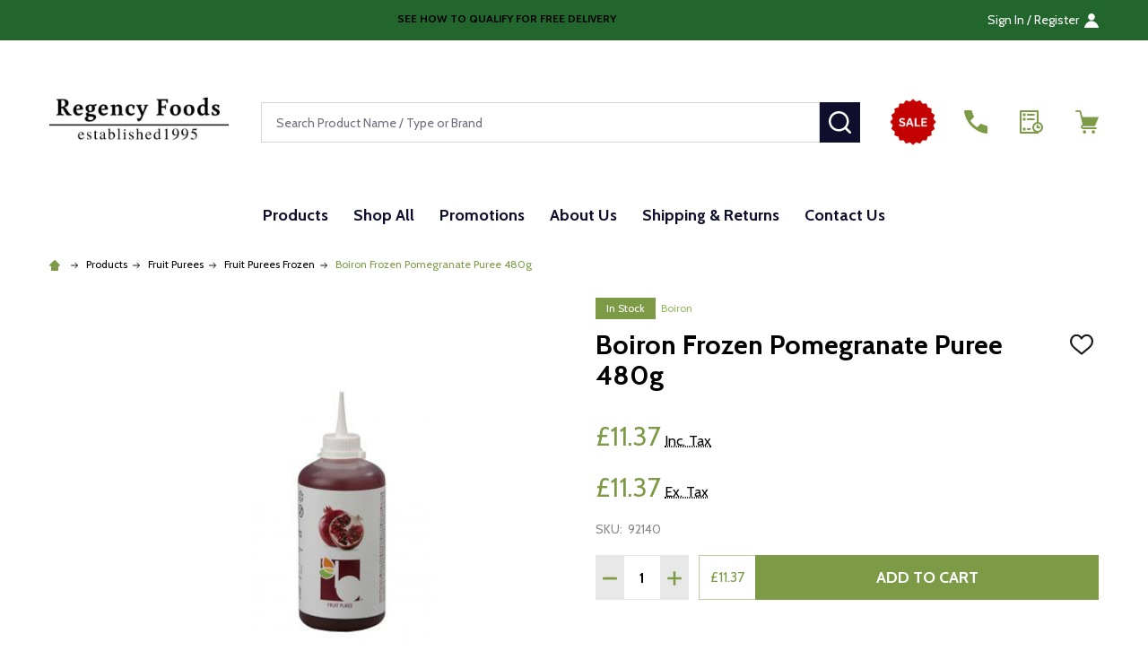

--- FILE ---
content_type: text/html; charset=UTF-8
request_url: https://regencyfoods.com/boiron-frozen-pomegranate-puree-480g/
body_size: 20402
content:
    <!DOCTYPE html>
<html class="no-js" lang="en">
        <head>
        <title>Boiron Frozen Pomegranate Puree 480g | Regency Foods</title>
        <link rel="dns-prefetch preconnect" href="https://cdn11.bigcommerce.com/s-0evtp" crossorigin><link rel="dns-prefetch preconnect" href="https://fonts.googleapis.com/" crossorigin><link rel="dns-prefetch preconnect" href="https://fonts.gstatic.com/" crossorigin>
        <meta property="product:price:amount" content="11.37" /><meta property="product:price:currency" content="GBP" /><meta property="product:price:amount" content="11.37" /><meta property="product:price:currency" content="GBP" /><meta property="og:url" content="https://regencyfoods.com/boiron-frozen-pomegranate-puree-480g/" /><meta property="og:site_name" content="Regency Foods" /><meta name="description" content="Boiron Frozen Pomegranate Puree 480g, with meticulously selected fruits from all around the world, for their unique flavours. A ready-to-use puree."><link rel='canonical' href='https://regencyfoods.com/boiron-frozen-pomegranate-puree-480g/' /><meta name='platform' content='bigcommerce.stencil' /><meta property="og:type" content="product" />
<meta property="og:title" content="Boiron Frozen Pomegranate Puree 480g" />
<meta property="og:description" content="Boiron Frozen Pomegranate Puree 480g, with meticulously selected fruits from all around the world, for their unique flavours. A ready-to-use puree." />
<meta property="og:image" content="https://cdn11.bigcommerce.com/s-0evtp/products/1221/images/5927/Boiron_Pomegranate_Puree__93381.1502177359.450.800.jpg?c=2" />
<meta property="fb:admins" content="dy@regencyfoods.com" />
<meta property="pinterest:richpins" content="disabled" />
        
         

        <link href="https://cdn11.bigcommerce.com/s-0evtp/product_images/R%20%285%29.png?t=1567003857" rel="shortcut icon">
        <meta name="viewport" content="width=device-width, initial-scale=1">

        <script nonce="">
            document.documentElement.className = document.documentElement.className.replace('no-js', 'js');
        </script>

        <script nonce="">
    function browserSupportsAllFeatures() {
        return window.Promise
            && window.fetch
            && window.URL
            && window.URLSearchParams
            && window.WeakMap
            // object-fit support
            && ('objectFit' in document.documentElement.style);
    }

    function loadScript(src) {
        var js = document.createElement('script');
        js.nonce = '';
        js.src = src;
        js.onerror = function () {
            console.error('Failed to load polyfill script ' + src);
        };
        document.head.appendChild(js);
    }

    if (!browserSupportsAllFeatures()) {
        loadScript('https://cdn11.bigcommerce.com/s-0evtp/stencil/bf8332f0-7052-013e-a3f3-7225e58679d9/e/9d600390-aafc-013d-24cd-3212bf250e11/dist/theme-bundle.polyfills.js');
    }
</script>
<!-- preload polyfill -->
<script nonce="">!function(n){"use strict";n.loadCSS||(n.loadCSS=function(){});var o=loadCSS.relpreload={};if(o.support=function(){var e;try{e=n.document.createElement("link").relList.supports("preload")}catch(t){e=!1}return function(){return e}}(),o.bindMediaToggle=function(t){var e=t.media||"all";function a(){t.addEventListener?t.removeEventListener("load",a):t.attachEvent&&t.detachEvent("onload",a),t.setAttribute("onload",null),t.media=e}t.addEventListener?t.addEventListener("load",a):t.attachEvent&&t.attachEvent("onload",a),setTimeout(function(){t.rel="stylesheet",t.media="only x"}),setTimeout(a,3e3)},o.poly=function(){if(!o.support())for(var t=n.document.getElementsByTagName("link"),e=0;e<t.length;e++){var a=t[e];"preload"!==a.rel||"style"!==a.getAttribute("as")||a.getAttribute("data-loadcss")||(a.setAttribute("data-loadcss",!0),o.bindMediaToggle(a))}},!o.support()){o.poly();var t=n.setInterval(o.poly,500);n.addEventListener?n.addEventListener("load",function(){o.poly(),n.clearInterval(t)}):n.attachEvent&&n.attachEvent("onload",function(){o.poly(),n.clearInterval(t)})}"undefined"!=typeof exports?exports.loadCSS=loadCSS:n.loadCSS=loadCSS}("undefined"!=typeof global?global:this);</script>
        <script nonce="">window.consentManagerTranslations = `{"locale":"en","locales":{"consent_manager.data_collection_warning":"en","consent_manager.accept_all_cookies":"en","consent_manager.gdpr_settings":"en","consent_manager.data_collection_preferences":"en","consent_manager.manage_data_collection_preferences":"en","consent_manager.use_data_by_cookies":"en","consent_manager.data_categories_table":"en","consent_manager.allow":"en","consent_manager.accept":"en","consent_manager.deny":"en","consent_manager.dismiss":"en","consent_manager.reject_all":"en","consent_manager.category":"en","consent_manager.purpose":"en","consent_manager.functional_category":"en","consent_manager.functional_purpose":"en","consent_manager.analytics_category":"en","consent_manager.analytics_purpose":"en","consent_manager.targeting_category":"en","consent_manager.advertising_category":"en","consent_manager.advertising_purpose":"en","consent_manager.essential_category":"en","consent_manager.esential_purpose":"en","consent_manager.yes":"en","consent_manager.no":"en","consent_manager.not_available":"en","consent_manager.cancel":"en","consent_manager.save":"en","consent_manager.back_to_preferences":"en","consent_manager.close_without_changes":"en","consent_manager.unsaved_changes":"en","consent_manager.by_using":"en","consent_manager.agree_on_data_collection":"en","consent_manager.change_preferences":"en","consent_manager.cancel_dialog_title":"en","consent_manager.privacy_policy":"en","consent_manager.allow_category_tracking":"en","consent_manager.disallow_category_tracking":"en"},"translations":{"consent_manager.data_collection_warning":"We use cookies (and other similar technologies) to collect data to improve your shopping experience.","consent_manager.accept_all_cookies":"Accept All Cookies","consent_manager.gdpr_settings":"Settings","consent_manager.data_collection_preferences":"Website Data Collection Preferences","consent_manager.manage_data_collection_preferences":"Manage Website Data Collection Preferences","consent_manager.use_data_by_cookies":" uses data collected by cookies and JavaScript libraries to improve your shopping experience.","consent_manager.data_categories_table":"The table below outlines how we use this data by category. To opt out of a category of data collection, select 'No' and save your preferences.","consent_manager.allow":"Allow","consent_manager.accept":"Accept","consent_manager.deny":"Deny","consent_manager.dismiss":"Dismiss","consent_manager.reject_all":"Reject all","consent_manager.category":"Category","consent_manager.purpose":"Purpose","consent_manager.functional_category":"Functional","consent_manager.functional_purpose":"Enables enhanced functionality, such as videos and live chat. If you do not allow these, then some or all of these functions may not work properly.","consent_manager.analytics_category":"Analytics","consent_manager.analytics_purpose":"Provide statistical information on site usage, e.g., web analytics so we can improve this website over time.","consent_manager.targeting_category":"Targeting","consent_manager.advertising_category":"Advertising","consent_manager.advertising_purpose":"Used to create profiles or personalize content to enhance your shopping experience.","consent_manager.essential_category":"Essential","consent_manager.esential_purpose":"Essential for the site and any requested services to work, but do not perform any additional or secondary function.","consent_manager.yes":"Yes","consent_manager.no":"No","consent_manager.not_available":"N/A","consent_manager.cancel":"Cancel","consent_manager.save":"Save","consent_manager.back_to_preferences":"Back to Preferences","consent_manager.close_without_changes":"You have unsaved changes to your data collection preferences. Are you sure you want to close without saving?","consent_manager.unsaved_changes":"You have unsaved changes","consent_manager.by_using":"By using our website, you're agreeing to our","consent_manager.agree_on_data_collection":"By using our website, you're agreeing to the collection of data as described in our ","consent_manager.change_preferences":"You can change your preferences at any time","consent_manager.cancel_dialog_title":"Are you sure you want to cancel?","consent_manager.privacy_policy":"Privacy Policy","consent_manager.allow_category_tracking":"Allow [CATEGORY_NAME] tracking","consent_manager.disallow_category_tracking":"Disallow [CATEGORY_NAME] tracking"}}`;</script>

        <script nonce="">
            window.lazySizesConfig = window.lazySizesConfig || {};
            window.lazySizesConfig.loadMode = 1;
        </script>
        <script async src="https://cdn11.bigcommerce.com/s-0evtp/stencil/bf8332f0-7052-013e-a3f3-7225e58679d9/e/9d600390-aafc-013d-24cd-3212bf250e11/dist/theme-bundle.head_async.js" nonce=""></script>

                <script nonce="">
                    (function() {
                        var fonts = ["Google_Cabin_400", "Google_Cabin_700"]
                            .reduce(function(_fonts, font) {
                                var m = font.match(/google_([^_]+)(_(.*))?$/i);
                                if (m) {
                                    _fonts.push([m[1], m[3]]);
                                }
                                return _fonts;
                            }, []);
                        var families = fonts.map(function(font) {
                            return 'family=' + font[0] + (font[1] ? ':wght@' + font[1] : '');
                        }).join('&');
                        function addLink(href, rel, crossorigin) {
                            var link = document.createElement('link');
                            link.href = href;
                            link.rel = rel;
                            if (crossorigin) {
                                link.crossOrigin = crossorigin;
                            }
                            document.head.appendChild(link);
                        }
                        addLink('https://fonts.googleapis.com', 'preconnect');
                        addLink('https://fonts.gstatic.com', 'preconnect', true);
                        addLink('https://fonts.googleapis.com/css2?' + families + '&display=swap', 'stylesheet');
                    })();
                </script>

            <link data-stencil-stylesheet href="https://cdn11.bigcommerce.com/s-0evtp/stencil/bf8332f0-7052-013e-a3f3-7225e58679d9/e/9d600390-aafc-013d-24cd-3212bf250e11/css/theme-bfb28720-7052-013e-a3f3-7225e58679d9.css" rel="stylesheet">
            <!-- Start Tracking Code for analytics_googleanalytics -->

<meta name="msvalidate.01" content="0015B17502B432EF0ACDE6E7DBB22E54" />
<meta name="google-site-verification" content="tTia8rhHtuo1dyCwsUIstD2LQ9wzGsp0LGFATBcA0S0" />

<script>
    (function(i,s,o,g,r,a,m){i['GoogleAnalyticsObject']=r;i[r]=i[r]||function(){
    (i[r].q=i[r].q||[]).push(arguments)},i[r].l=1*new Date();a=s.createElement(o),
    m=s.getElementsByTagName(o)[0];a.async=1;a.src=g;m.parentNode.insertBefore(a,m)
    })(window,document,'script','//www.google-analytics.com/analytics.js','ga');

    ga('create', 'UA-46118404-1', 'regencyfoods.com/');
    ga('send', 'pageview');
    ga('require', 'ecommerce', 'ecommerce.js');

    function trackEcommerce() {
    this._addTrans = addTrans;
    this._addItem = addItems;
    this._trackTrans = trackTrans;
    }
    function addTrans(orderID,store,total,tax,shipping,city,state,country) {
    ga('ecommerce:addTransaction', {
        'id': orderID,
        'affiliation': store,
        'revenue': total,
        'tax': tax,
        'shipping': shipping,
        'city': city,
        'state': state,
        'country': country
    });
    }
    function addItems(orderID,sku,product,variation,price,qty) {
    ga('ecommerce:addItem', {
        'id': orderID,
        'sku': sku,
        'name': product,
        'category': variation,
        'price': price,
        'quantity': qty
    });
    }
    function trackTrans() {
        ga('ecommerce:send');
    }
    var pageTracker = new trackEcommerce();
</script>


<!-- End Tracking Code for analytics_googleanalytics -->

<!-- Start Tracking Code for analytics_siteverification -->

<meta name="google-site-verification" content="VE4q6PrR_ciCwNRuTeV3u_oT3iNK0hBJwEmfS-p8k14" />

<!-- End Tracking Code for analytics_siteverification -->


<script src="https://www.google.com/recaptcha/api.js" async defer></script>
<script type="text/javascript">
var BCData = {"product_attributes":{"sku":"92140","upc":null,"mpn":null,"gtin":"3389133000956","weight":null,"base":true,"image":null,"price":{"with_tax":{"formatted":"\u00a311.37","value":11.37,"currency":"GBP"},"without_tax":{"formatted":"\u00a311.37","value":11.37,"currency":"GBP"},"tax_label":"Tax"},"stock":null,"instock":true,"stock_message":null,"purchasable":true,"purchasing_message":null}};
</script>
<script src='https://ecommplugins-trustboxsettings.trustpilot.com/stores/0evtp.js?settings=1686816579502' async></script><script src='https://widget.trustpilot.com/bootstrap/v5/tp.widget.bootstrap.min.js' async></script>
                <script type="text/javascript">
                    const trustpilot_settings = {
                        page: "product" === "default" ? "landing" : "product",
                        sku: "92140",
                        name: "Boiron Frozen Pomegranate Puree 480g",
                        key: "MGyWnHK1eIcgra8u",
                        product_id: "1221", // Needed for TrustBoxPreview
                    };
                    const createTrustBoxScript = function() {
                        const trustBoxScript = document.createElement('script');
                        trustBoxScript.async = true;
                        trustBoxScript.src = "https://ecommplugins-scripts.trustpilot.com/v2.1/js/header_bigcommerce.min.js";
                        document.head.appendChild(trustBoxScript);
                    };
                    if (BCData.product_attributes && !BCData.product_attributes.base && "sku" !== 'id') {
                        addEventListener('DOMContentLoaded', () => {
                            const endpoint = "/remote/v1/product-attributes/1221";
                            try {
                                stencilUtils.api.productAttributes.makeRequest(endpoint, "GET", {}, {}, function(err, res) {
                                    trustpilot_settings.sku = res.data["sku"];
                                    createTrustBoxScript();
                                })
                            } catch {
                                fetch(endpoint).then(function(res) {
                                    res.json().then(function(jsonRes) {
                                        trustpilot_settings.sku = jsonRes.data["sku"];
                                        createTrustBoxScript();
                                    });
                                });
                            }
                        });
                    } else {
                        createTrustBoxScript();
                    }
                </script>
            <!-- Google tag (gtag.js) -->
<script async src="https://www.googletagmanager.com/gtag/js?id=AW-987642820">
</script>
<script>
  window.dataLayer = window.dataLayer || [];
  function gtag(){dataLayer.push(arguments);}
  gtag('js', new Date());

  gtag('config', 'AW-987642820');
</script>
<script nonce="">
(function () {
    var xmlHttp = new XMLHttpRequest();

    xmlHttp.open('POST', 'https://bes.gcp.data.bigcommerce.com/nobot');
    xmlHttp.setRequestHeader('Content-Type', 'application/json');
    xmlHttp.send('{"store_id":"720354","timezone_offset":"1.0","timestamp":"2025-11-06T07:57:09.48556400Z","visit_id":"2fb87774-aa69-4ba0-aa7f-334b059e0fd5","channel_id":1}');
})();
</script>

        


            
            
            
            
            
            
            
            
            
            
            
            

        <!-- snippet location htmlhead -->

         
    </head>
    <body class="csscolumns supermarket-layout--default
        supermarket-style--
        
        supermarket-pageType--product
        supermarket-page--pages-product
        supermarket--hideContentNav
        
        
        
        
        
        " id="topOfPage">

        <!-- snippet location header -->

        <svg data-src="https://cdn11.bigcommerce.com/s-0evtp/stencil/bf8332f0-7052-013e-a3f3-7225e58679d9/e/9d600390-aafc-013d-24cd-3212bf250e11/img/icon-sprite.svg" class="icons-svg-sprite"></svg>

        <header class="header" role="banner" >

    <div class="beautify__topHeader">
        <div class="container">
            <div class="_announce">
                <div data-content-region="header_top_announcement--global"><div data-layout-id="426764e3-8149-48e5-85cd-02167c612e94">       <div data-sub-layout-container="9eb7fa26-3625-4358-9c47-345e0fe3838f" data-layout-name="Layout">
    <style data-container-styling="9eb7fa26-3625-4358-9c47-345e0fe3838f">
        [data-sub-layout-container="9eb7fa26-3625-4358-9c47-345e0fe3838f"] {
            box-sizing: border-box;
            display: flex;
            flex-wrap: wrap;
            z-index: 0;
            position: relative;
            height: ;
            padding-top: 0px;
            padding-right: 0px;
            padding-bottom: 0px;
            padding-left: 0px;
            margin-top: 0px;
            margin-right: 0px;
            margin-bottom: 0px;
            margin-left: 0px;
            border-width: 0px;
            border-style: solid;
            border-color: #333333;
        }

        [data-sub-layout-container="9eb7fa26-3625-4358-9c47-345e0fe3838f"]:after {
            display: block;
            position: absolute;
            top: 0;
            left: 0;
            bottom: 0;
            right: 0;
            background-size: cover;
            z-index: auto;
        }
    </style>

    <div data-sub-layout="bfe9c925-dcdf-4040-afe2-e406ed3fa356">
        <style data-column-styling="bfe9c925-dcdf-4040-afe2-e406ed3fa356">
            [data-sub-layout="bfe9c925-dcdf-4040-afe2-e406ed3fa356"] {
                display: flex;
                flex-direction: column;
                box-sizing: border-box;
                flex-basis: 100%;
                max-width: 100%;
                z-index: 0;
                position: relative;
                height: ;
                padding-top: 0px;
                padding-right: 10.5px;
                padding-bottom: 0px;
                padding-left: 10.5px;
                margin-top: 0px;
                margin-right: 0px;
                margin-bottom: 0px;
                margin-left: 0px;
                border-width: 0px;
                border-style: solid;
                border-color: #333333;
                justify-content: flex-start;
            }
            [data-sub-layout="bfe9c925-dcdf-4040-afe2-e406ed3fa356"]:after {
                display: block;
                position: absolute;
                top: 0;
                left: 0;
                bottom: 0;
                right: 0;
                background-size: cover;
                z-index: auto;
            }
            @media only screen and (max-width: 700px) {
                [data-sub-layout="bfe9c925-dcdf-4040-afe2-e406ed3fa356"] {
                    flex-basis: 100%;
                    max-width: 100%;
                }
            }
        </style>
        <div data-widget-id="2e5db3e0-3ba7-4309-bafb-53d50a567729" data-placement-id="eedf3155-b36c-43ec-a6f2-1074a12d60f8" data-placement-status="ACTIVE"><style>
    .sd-simple-text-2e5db3e0-3ba7-4309-bafb-53d50a567729 {
      padding-top: 0px;
      padding-right: 0px;
      padding-bottom: 0px;
      padding-left: 0px;

      margin-top: 10px;
      margin-right: 0px;
      margin-bottom: 5px;
      margin-left: -5px;

    }

    .sd-simple-text-2e5db3e0-3ba7-4309-bafb-53d50a567729 * {
      margin: 0;
      padding: 0;

        color: rgba(0,0,0,1);
        font-family: inherit;
        font-weight: 600;
        font-size: 12px;
        min-height: 12px;

    }

    .sd-simple-text-2e5db3e0-3ba7-4309-bafb-53d50a567729 {
        text-align: center;
    }

    #sd-simple-text-editable-2e5db3e0-3ba7-4309-bafb-53d50a567729 {
      min-width: 14px;
      line-height: 1.5;
      display: inline-block;
    }

    #sd-simple-text-editable-2e5db3e0-3ba7-4309-bafb-53d50a567729[data-edit-mode="true"]:hover,
    #sd-simple-text-editable-2e5db3e0-3ba7-4309-bafb-53d50a567729[data-edit-mode="true"]:active,
    #sd-simple-text-editable-2e5db3e0-3ba7-4309-bafb-53d50a567729[data-edit-mode="true"]:focus {
      outline: 1px dashed #3C64F4;
    }

    #sd-simple-text-editable-2e5db3e0-3ba7-4309-bafb-53d50a567729 strong,
    #sd-simple-text-editable-2e5db3e0-3ba7-4309-bafb-53d50a567729 strong * {
      font-weight: bold;
    }

    #sd-simple-text-editable-2e5db3e0-3ba7-4309-bafb-53d50a567729 a {
      color: inherit;
    }

    @supports (color: color-mix(in srgb, #000 50%, #fff 50%)) {
      #sd-simple-text-editable-2e5db3e0-3ba7-4309-bafb-53d50a567729 a:hover,
      #sd-simple-text-editable-2e5db3e0-3ba7-4309-bafb-53d50a567729 a:active,
      #sd-simple-text-editable-2e5db3e0-3ba7-4309-bafb-53d50a567729 a:focus {
        color: color-mix(in srgb, currentColor 68%, white 32%);
      }
    }

    @supports not (color: color-mix(in srgb, #000 50%, #fff 50%)) {
      #sd-simple-text-editable-2e5db3e0-3ba7-4309-bafb-53d50a567729 a:hover,
      #sd-simple-text-editable-2e5db3e0-3ba7-4309-bafb-53d50a567729 a:active,
      #sd-simple-text-editable-2e5db3e0-3ba7-4309-bafb-53d50a567729 a:focus {
        filter: brightness(2);
      }
    }
</style>

<div class="sd-simple-text-2e5db3e0-3ba7-4309-bafb-53d50a567729 ">
  <div id="sd-simple-text-editable-2e5db3e0-3ba7-4309-bafb-53d50a567729" data-edit-mode="">
    <p><a href="https://regencyfoods.com/shipping-returns/">&nbsp;SEE HOW TO QUALIFY FOR FREE DELIVERY</a></p>
  </div>
</div>

</div>
    </div>
</div>

</div></div>
            </div>
            <div class="_user">

                <div class="_account">
                        <a href="/login.php">
                            <span class="_label">
                                Sign In
                                    / Register
                            </span>
                            <svg class="icon"><use xlink:href="#icon-account" /></svg>
                        </a>
                </div>

            </div>
        </div>
    </div>
    <div class="beautify__mainHeader _hasImg _left">
        <div class="container">
            <a href="#" class="mobileMenu-toggle" data-mobile-menu-toggle="menu">
                <span class="mobileMenu-toggleIcon"><span class="_icon"></span></span>
                <span class="_label sr-only">Menu</span>
            </a>
            
                <div class="header-logo _isImg">
                    <a href="https://regencyfoods.com/" data-instantload='{"page":"home"}'>
            <img class="header-logo-image-unknown-size" src="https://cdn11.bigcommerce.com/s-0evtp/images/stencil/original/.regency_foods_logo_1735801953__03223.original.jpg" alt="Regency Foods" title="Regency Foods">
</a>
                </div>

            <div class="_searchBar">
                <div class="beautify__quickSearch is-open" data-prevent-quick-search-close>
    <!-- snippet location forms_search -->
    <form class="form" action="/search.php">
        <fieldset class="form-fieldset">
            <div class="form-field">
                <label class="is-srOnly" for="search_query">Search</label>
                <div class="form-prefixPostfix">
                    <input class="form-input" data-search-quick name="search_query" id="search_query" data-error-message="Search field cannot be empty." placeholder="Search Product Name / Type or Brand" autocomplete="off">
                    <button type="button" class="button _close" data-quick-search-close><svg class="icon"><use xlink:href="#icon-close"></use></svg><span class="sr-only">Close</span></button>
                    <button type="submit" class="button _submit"><svg class="icon"><use xlink:href="#icon-bs-search"></use></svg><span class="sr-only">Search</span></button>
                </div>
            </div>
        </fieldset>
    </form>
</div>
            </div>

            <ul class="navUser-section">
                <li class="navUser-item navUser-item--region">
                    <div data-content-region="header_navuser--global"><div data-layout-id="fb048462-e107-4cc7-a719-e99e7488874c">       <div data-sub-layout-container="9a5cb308-1a5f-4208-ac8e-f89d8d711069" data-layout-name="Layout">
    <style data-container-styling="9a5cb308-1a5f-4208-ac8e-f89d8d711069">
        [data-sub-layout-container="9a5cb308-1a5f-4208-ac8e-f89d8d711069"] {
            box-sizing: border-box;
            display: flex;
            flex-wrap: wrap;
            z-index: 0;
            position: relative;
            height: ;
            padding-top: 0px;
            padding-right: 0px;
            padding-bottom: 0px;
            padding-left: 0px;
            margin-top: 0px;
            margin-right: -20px;
            margin-bottom: 0px;
            margin-left: 0px;
            border-width: 0px;
            border-style: solid;
            border-color: #333333;
        }

        [data-sub-layout-container="9a5cb308-1a5f-4208-ac8e-f89d8d711069"]:after {
            display: block;
            position: absolute;
            top: 0;
            left: 0;
            bottom: 0;
            right: 0;
            background-size: cover;
            z-index: auto;
        }
    </style>

    <div data-sub-layout="484a5c01-fb65-46e3-8ec5-df97963ebf50">
        <style data-column-styling="484a5c01-fb65-46e3-8ec5-df97963ebf50">
            [data-sub-layout="484a5c01-fb65-46e3-8ec5-df97963ebf50"] {
                display: flex;
                flex-direction: column;
                box-sizing: border-box;
                flex-basis: 100%;
                max-width: 100%;
                z-index: 0;
                position: relative;
                height: ;
                padding-top: 0px;
                padding-right: 0px;
                padding-bottom: 0px;
                padding-left: 0px;
                margin-top: 0px;
                margin-right: 0px;
                margin-bottom: 0px;
                margin-left: 30px;
                border-width: 0px;
                border-style: solid;
                border-color: #333333;
                justify-content: center;
            }
            [data-sub-layout="484a5c01-fb65-46e3-8ec5-df97963ebf50"]:after {
                display: block;
                position: absolute;
                top: 0;
                left: 0;
                bottom: 0;
                right: 0;
                background-size: cover;
                z-index: auto;
            }
            @media only screen and (max-width: 700px) {
                [data-sub-layout="484a5c01-fb65-46e3-8ec5-df97963ebf50"] {
                    flex-basis: 100%;
                    max-width: 100%;
                }
            }
        </style>
        <div data-widget-id="95bcc041-a932-4e32-bb27-e8dceb74b657" data-placement-id="e5cffd30-8445-4c78-beb9-c11882153786" data-placement-status="ACTIVE">
        <style>
            .beautify__calloutIcons-95bcc041-a932-4e32-bb27-e8dceb74b657 {
                line-height: 1.25;
            }
            .beautify__calloutIcons-95bcc041-a932-4e32-bb27-e8dceb74b657 a {
                color: inherit;
                text-decoration: none;
            }
            .beautify__calloutIcons-95bcc041-a932-4e32-bb27-e8dceb74b657 [data-link] {
                cursor: pointer;
            }
            .beautify__calloutIcons-95bcc041-a932-4e32-bb27-e8dceb74b657 p {
                margin: 0;
            }
            .beautify__calloutIcons-95bcc041-a932-4e32-bb27-e8dceb74b657 ._row {
                display: flex;
                flex-wrap: wrap;
                margin: 0 -0.375rem;
            }
            .beautify__calloutIcons-95bcc041-a932-4e32-bb27-e8dceb74b657 ._col {
                padding: 3rem 0.375rem;
                text-align: center;
                flex: 1;
            }
            .beautify__calloutIcons-95bcc041-a932-4e32-bb27-e8dceb74b657 ._item {
                display: inline-block;
            }
            .beautify__calloutIcons-95bcc041-a932-4e32-bb27-e8dceb74b657 ._icon {
                display: block;
                text-align: center;
            }
            .beautify__calloutIcons-95bcc041-a932-4e32-bb27-e8dceb74b657 ._icon img,
            .beautify__calloutIcons-95bcc041-a932-4e32-bb27-e8dceb74b657 ._icon svg {
                max-width: 100%;
            } 
            .beautify__calloutIcons-95bcc041-a932-4e32-bb27-e8dceb74b657 ._heading {
                display: block;
                margin-top: 0.75rem;
            }
            .beautify__calloutIcons-95bcc041-a932-4e32-bb27-e8dceb74b657 ._desc {
                display: block;
            }

            @media (max-width: 800px) {
                .beautify__calloutIcons-95bcc041-a932-4e32-bb27-e8dceb74b657 ._col {
                    padding: 1.5rem 0.375rem;
                }
            }

                .beautify__calloutIcons-95bcc041-a932-4e32-bb27-e8dceb74b657 ._col[data-index="0"] {
                    padding-top: 20px;
                    padding-bottom: 20px;
                    padding-left: 5px;
                    padding-right: 5px;
                    text-align: center;
                        color: rgba(235,148,60,1);
                }
                .beautify__calloutIcons-95bcc041-a932-4e32-bb27-e8dceb74b657 [data-index="0"] a:hover,
                .beautify__calloutIcons-95bcc041-a932-4e32-bb27-e8dceb74b657 [data-index="0"] a:focus,
                .beautify__calloutIcons-95bcc041-a932-4e32-bb27-e8dceb74b657 [data-index="0"] [data-link]:hover,
                .beautify__calloutIcons-95bcc041-a932-4e32-bb27-e8dceb74b657 [data-index="0"] [data-link]:focus {
                        color: rgba(230,46,46,1);
                }
                .beautify__calloutIcons-95bcc041-a932-4e32-bb27-e8dceb74b657 [data-index="0"] ._icon {
                    text-align: center;
                        margin-left: auto;
                        margin: auto;
                            width: 60px;
                            height: 60px;
                }
                .beautify__calloutIcons-95bcc041-a932-4e32-bb27-e8dceb74b657 [data-index="0"] ._icon img,
                .beautify__calloutIcons-95bcc041-a932-4e32-bb27-e8dceb74b657 [data-index="0"] ._icon svg {
                            width: 100%;
                            max-height: 100%;
                    fill: rgba(235,148,60,1);
                }
                .beautify__calloutIcons-95bcc041-a932-4e32-bb27-e8dceb74b657 [data-index="0"] ._heading {
                    text-align: center;
                        margin-right: auto;
                                            font-family: inherit;
                        font-weight: 900;
                        font-size: 11px;
                }
                .beautify__calloutIcons-95bcc041-a932-4e32-bb27-e8dceb74b657 [data-index="0"] ._desc {
                    text-align: center;
                        margin-right: auto;
                        font-size: 12px;
                }
                @media (max-width: 550px) {
                    .beautify__calloutIcons-95bcc041-a932-4e32-bb27-e8dceb74b657 [data-index="0"] ._heading {
                    }
                    .beautify__calloutIcons-95bcc041-a932-4e32-bb27-e8dceb74b657 [data-index="0"] ._desc {
                    }
                }
                @media (min-width: 551px) and (max-width: 800px) {
                    .beautify__calloutIcons-95bcc041-a932-4e32-bb27-e8dceb74b657 ._col[data-index="0"] {
                        padding-top: 20px;
                        padding-bottom: 20px;
                        padding-left: 5px;
                        padding-right: 5px;
                        text-align: center;
                            color: rgba(235,148,60,1);
                    }
                    .beautify__calloutIcons-95bcc041-a932-4e32-bb27-e8dceb74b657 ._col[data-index="0"] ._icon {
                        text-align: center;
                    }
                    .beautify__calloutIcons-95bcc041-a932-4e32-bb27-e8dceb74b657 [data-index="0"] ._heading {
                        text-align: center;
                            font-size: 11px;
                    }
                    .beautify__calloutIcons-95bcc041-a932-4e32-bb27-e8dceb74b657 [data-index="0"] ._desc {
                        text-align: center;
                    }
                }
                @media (min-width: 801px) {
                    .beautify__calloutIcons-95bcc041-a932-4e32-bb27-e8dceb74b657 ._col[data-index="0"] {
                        padding-top: 45px;
                        padding-bottom: 45px;
                        padding-left: 5px;
                        padding-right: 5px;
                        text-align: center;
                    }
                    .beautify__calloutIcons-95bcc041-a932-4e32-bb27-e8dceb74b657 ._col[data-index="0"] ._item {
                            display: grid;
                            grid-template:
                                "icon text" max-content
                                "icon desc" auto
                                / max-content minmax(min-content, max-content);
                    }
                    .beautify__calloutIcons-95bcc041-a932-4e32-bb27-e8dceb74b657 [data-index="0"] ._icon {
                        text-align: center;
                            margin-right: 1.5rem;
                            grid-area: icon;
                    }
                    .beautify__calloutIcons-95bcc041-a932-4e32-bb27-e8dceb74b657 [data-index="0"] ._heading {
                        text-align: center;
                            margin-top: 0;
                            grid-area: text;
                            font-size: 14px;
                    }
                    .beautify__calloutIcons-95bcc041-a932-4e32-bb27-e8dceb74b657 [data-index="0"] ._desc {
                        text-align: center;
                            grid-area: desc;
                    }
                }
        </style>
        <div class="beautify__calloutIcons beautify__calloutIcons-95bcc041-a932-4e32-bb27-e8dceb74b657" id="beautify__calloutIcons-95bcc041-a932-4e32-bb27-e8dceb74b657">
                <div class="container">
                    <div class="_row">
                            <div class="_col" data-index="0">
                                <div class="_item _item--style-left" data-link="https://regencyfoods.com/promotions/" role="button" tab-index="0">
                                    <div class="_icon">
                                            <img src="https://cdn11.bigcommerce.com/s-0evtp/images/stencil/original/image-manager/sale.png?t=1685448732" alt="">
                                                                            </div>
                                </div>
                            </div>
                    </div>
                </div>
        </div>
        <script>
            (function() {
                window.PapaThemesBeautifyWidgetCalloutIcons = window.PapaThemesBeautifyWidgetCalloutIcons || [];
                window.PapaThemesBeautifyWidgetCalloutIcons.push({
                    elementId: 'beautify__calloutIcons-95bcc041-a932-4e32-bb27-e8dceb74b657',
                    widgetId: '95bcc041-a932-4e32-bb27-e8dceb74b657',
                    data: {"_":{"context":{"activeCurrencyCode":"GBP","isEditorMode":false,"settings":{"cdn_url":"https://cdn11.bigcommerce.com/s-0evtp"}},"id":"95bcc041-a932-4e32-bb27-e8dceb74b657"},"items":[{"text":"<p>SHOP SALE</p>","desc":"Enter Your Text","icon":"image","link":"https://regencyfoods.com/promotions/","style":"left","iconSize":"custom","iconColor":"rgba(235,148,60,1)","fontColor":"rgba(235,148,60,1)","textStyle":"custom","descStyle":"default","width":{"type":"auto","pixel":{"type":"px","value":100},"percent":{"type":"%","value":20},"tabletPixel":{"type":"px","value":100},"mobilePixel":{"type":"px","value":100},"tabletPercent":{"type":"%","value":20},"mobilePercent":{"type":"%","value":20}},"fontFamily":"inherit","fontWeight":"900","align":{"tablet":"center","mobile":"center","desktop":"center"},"useContainer":true,"iconImage":{"src":"https://cdn11.bigcommerce.com/s-0evtp/images/stencil/original/image-manager/sale.png?t=1685448732","type":"IMAGE_MANAGER","data":{"name":"sale.png","imageUrl":"https://cdn11.bigcommerce.com/s-0evtp/images/stencil/original/image-manager/sale.png?t=1685448732","url80wide":"https://cdn11.bigcommerce.com/s-0evtp/images/stencil/80w/image-manager/sale.png?t=1685448732","url160wide":"https://cdn11.bigcommerce.com/s-0evtp/images/stencil/160w/image-manager/sale.png?t=1685448732","url320wide":"https://cdn11.bigcommerce.com/s-0evtp/images/stencil/320w/image-manager/sale.png?t=1685448732","url640wide":"https://cdn11.bigcommerce.com/s-0evtp/images/stencil/640w/image-manager/sale.png?t=1685448732","url960wide":"https://cdn11.bigcommerce.com/s-0evtp/images/stencil/960w/image-manager/sale.png?t=1685448732","url1280wide":"https://cdn11.bigcommerce.com/s-0evtp/images/stencil/1280w/image-manager/sale.png?t=1685448732","url1920wide":"https://cdn11.bigcommerce.com/s-0evtp/images/stencil/1920w/image-manager/sale.png?t=1685448732","thumbnailUrl":"https://cdn11.bigcommerce.com/s-0evtp/images/stencil/320w/image-manager/sale.png?t=1685448732"}},"fontSize":{"type":"px","value":14},"descFontColor":"#000000","iconWidth":{"type":"px","value":60},"textVisibility":"hide","fontColorHover":"rgba(230,46,46,1)","descVisibility":"hide","descFontFamily":"inherit","descFontWeight":"400","iconHeight":{"type":"px","value":60},"descFontSize":{"type":"px","value":16},"descFontColorHover":"#de7bce","fontSizeMobile":{"type":"px","value":11},"padding":{"tablet":{"top":{"type":"px","value":"20"},"left":{"type":"px","value":"5"},"right":{"type":"px","value":"5"},"bottom":{"type":"px","value":"20"}},"mobile":{"top":{"type":"px","value":"20"},"left":{"type":"px","value":"5"},"right":{"type":"px","value":"5"},"bottom":{"type":"px","value":"20"}},"desktop":{"top":{"type":"px","value":"45"},"left":{"type":"px","value":"5"},"right":{"type":"px","value":"5"},"bottom":{"type":"px","value":"45"}}},"descFontSizeMobile":{"type":"px","value":12}}]},
                    iconUrl: 'https://d2lz7267o80s75.cloudfront.net/widgets/0.3.4/callout-icons.svg'
                });
            })();
        </script>
        <script src="https://d2lz7267o80s75.cloudfront.net/widgets/0.3.4/callout-icons.js" async="" defer=""></script>
    <!-- ###VERSION:0.3.4### --></div>
    </div>
</div>

</div></div>
                </li>
                <li class="navUser-item navUser-item--phone">
                    <a class="navUser-action" href="tel:0044 208 208 1200" title="Call Us: 0044 208 208 1200">
                        <svg class="icon"><use xlink:href="#icon-phone" /></svg>
                        <span class="_label">Call Us<span class="_phoneNumber">0044 208 208 1200</span></span>
                    </a>
                </li>
            
            
                <li class="navUser-item navUser-item--compare">
                    <a class="navUser-action navUser-action--compare" href="/compare" title="Compare" data-compare-nav>
                        <svg class="icon"><use xlink:href="#icon-compare" /></svg>
                        <span class="_label">Compare <span class="countPill countPill--positive countPill--alt"></span></span>
                        
                    </a>
                </li>
                

                <li class="navUser-item navUser-item--recentlyViewed">
                    <a class="navUser-action navUser-action--recentlyViewed" href="#recently-viewed" data-dropdown="recently-viewed-dropdown" data-options="align:right" title="Recently Viewed" style="display:none">
                        <svg class="icon"><use xlink:href="#icon-recent-list" /></svg>
                        <span class="_label">Recently Viewed</span>
                    </a>
                    <div class="dropdown-menu" id="recently-viewed-dropdown" data-dropdown-content aria-hidden="true"></div>
                </li>
            
                <li class="navUser-item navUser-item--cart">
                    <a
                        class="navUser-action navUser-action--cart"
                        data-cart-preview
                        data-toggle="cart-preview-dropdown"
                        href="/cart.php"
                        title="Cart">
                        <svg class="icon"><use xlink:href="#icon-cart" /></svg>
                        <span class="_label">Cart</span> <span class="countPill cart-quantity"></span>
                    </a>
                    <div class="previewCart-overlay"></div>
                    <div class="dropdown-menu" id="cart-preview-dropdown" aria-hidden="true"></div>
                </li>
            </ul>
        </div>
    </div>

    <div class="navPages-container" id="menu" data-menu>
        <div class="container" id="bf-fix-menu-mobile">
            <nav class="navPages">
    <ul class="navPages-list">
                <li class="navPages-item navPages-item--id-130 navPages-item--column">
                    <a class="navPages-action" href="https://regencyfoods.com/products/" data-instantload >Products</a>
                </li>
                <li class="navPages-item navPages-item--id-205 navPages-item--column">
                    <a class="navPages-action" href="https://regencyfoods.com/shop-all/" data-instantload >Shop All</a>
                </li>
                <li class="navPages-item navPages-item--id-206 navPages-item--column">
                    <a class="navPages-action" href="https://regencyfoods.com/promotions/" data-instantload >Promotions</a>
                </li>
                <li class="navPages-item navPages-item--id-158 navPages-item--column">
                    <a class="navPages-action" href="https://regencyfoods.com/about-us-1/" data-instantload >About Us</a>
                </li>
                <li class="navPages-item navPages-item--id-191 navPages-item--column">
                    <a class="navPages-action" href="https://regencyfoods.com/shipping-returns-1/" data-instantload >Shipping &amp; Returns</a>
                </li>
                <li class="navPages-item navPages-item--id-159 navPages-item--column">
                    <a class="navPages-action" href="https://regencyfoods.com/contact-us-1/" data-instantload >Contact Us</a>
                </li>

    
    </ul>

    <ul class="navPages-list navPages-list--user">
            <li class="navPages-item">
                <a class="navPages-action" href="/login.php">Sign In</a>
            </li>
                <li class="navPages-item">
                    <a class="navPages-action" href="/login.php?action=create_account">Register</a>
                </li>
    </ul>


    <ul class="navPages-list navPages-list--user">
        <li class="navPages-item navPages-item--cart">
            <a
                class="navPages-action navPages-action--cart"
                data-cart-preview
                data-dropdown="cart-preview-dropdown"
                data-options="align:right"
                href="/cart.php"
                title="Cart">
                <svg class="icon"><use xlink:href="#icon-ih-bag-menu" /></svg>
                <span class="navPages-item-cartLabel">Cart</span> <span class="countPill cart-quantity"></span>
            </a>
            <div class="dropdown-menu" id="cart-preview-dropdown" data-dropdown-content aria-hidden="true"></div>
        </li>

            <li class="navPages-item">
                <a class="navPages-action" href="tel:0044 208 208 1200">Call Us: 0044 208 208 1200</a>
            </li>
    </ul>
</nav>

            <div class="beautify__belowMobileMenu">
                <div data-content-region="footer_below_mobile_menu--global"></div>
            </div>
        </div>
    </div>

    <div data-content-region="header_navigation_bottom--global"></div>
</header>

<div class="dropdown dropdown--quickSearch" id="quickSearch" aria-hidden="true" tabindex="-1" data-prevent-quick-search-close>
    <div class="container">
        <section class="quickSearchResults" data-bind="html: results"></section>
    </div>
</div>
<div class="papathemes-overlay"></div>

<div data-content-region="header_bottom--global"></div>
<div data-content-region="header_bottom"></div>
        <div class="body" data-currency-code="GBP">
    

    <div class="beautify__productPage-top">
        <div class="container">
            <ul class="breadcrumbs">
            <li class="breadcrumb ">
                <a data-instantload href="https://regencyfoods.com/" class="breadcrumb-label">
                        <svg class="icon"><use xlink:href="#icon-ih-small-home"></use></svg>
                    <span>Home</span>
                </a>
            </li>
            <li class="breadcrumb ">
                    <svg class="icon"><use xlink:href="#icon-ih-arrow-right"></use></svg>
                <a data-instantload href="https://regencyfoods.com/products/" class="breadcrumb-label">
                    <span>Products</span>
                </a>
            </li>
            <li class="breadcrumb ">
                    <svg class="icon"><use xlink:href="#icon-ih-arrow-right"></use></svg>
                <a data-instantload href="https://regencyfoods.com/fruit-purees/" class="breadcrumb-label">
                    <span>Fruit Purees</span>
                </a>
            </li>
            <li class="breadcrumb ">
                    <svg class="icon"><use xlink:href="#icon-ih-arrow-right"></use></svg>
                <a data-instantload href="https://regencyfoods.com/fruit-purees-frozen-1/" class="breadcrumb-label">
                    <span>Fruit Purees Frozen</span>
                </a>
            </li>
            <li class="breadcrumb is-active">
                    <svg class="icon"><use xlink:href="#icon-ih-arrow-right"></use></svg>
                <a data-instantload href="https://regencyfoods.com/boiron-frozen-pomegranate-puree-480g/" class="breadcrumb-label">
                    <span>Boiron Frozen Pomegranate Puree 480g</span>
                </a>
            </li>
</ul>

<script type="application/ld+json" nonce="">
{
    "@context": "https://schema.org",
    "@type": "BreadcrumbList",
    "itemListElement":
    [
        {
            "@type": "ListItem",
            "position": 1,
            "item": {
                "@id": "https://regencyfoods.com/",
                "name": "Home"
            }
        },
        {
            "@type": "ListItem",
            "position": 2,
            "item": {
                "@id": "https://regencyfoods.com/products/",
                "name": "Products"
            }
        },
        {
            "@type": "ListItem",
            "position": 3,
            "item": {
                "@id": "https://regencyfoods.com/fruit-purees/",
                "name": "Fruit Purees"
            }
        },
        {
            "@type": "ListItem",
            "position": 4,
            "item": {
                "@id": "https://regencyfoods.com/fruit-purees-frozen-1/",
                "name": "Fruit Purees Frozen"
            }
        },
        {
            "@type": "ListItem",
            "position": 5,
            "item": {
                "@id": "https://regencyfoods.com/boiron-frozen-pomegranate-puree-480g/",
                "name": "Boiron Frozen Pomegranate Puree 480g"
            }
        }
    ]
}
</script>
        </div><!-- .container -->
    </div>

    <div itemscope class="productView-scope">
        

<div class="productView"
>

    <div class="productView-detailsWrapper">
            <div class="container">
                <div data-also-bought-parent-scope class="productView-beforeAlsoBought">
                    <section class="productView-details">
                        <div class="productView-product">

                                <div class="productView-stockLabel"
                                    data-instock-message="In Stock"
                                    data-outstock-message="Sold Out">
                                            In Stock
                                </div>

                                <h5 class="productView-brand">
                                    <a href="https://regencyfoods.com/brands/Boiron.html">Boiron</span></a>
                                </h5>

                            <div class="productView-titleWrapper">
                                <h1 class="productView-title">Boiron Frozen Pomegranate Puree 480g</h1>
                                    <form action="/wishlist.php?action=add&amp;product_id=1221" class="form form-wishlist form-action" data-wishlist-add method="post">
    <a href="#" aria-controls="wishlist-dropdown" aria-expanded="false" class="button dropdown-menu-button" data-dropdown="wishlist-dropdown" title="Add to Wish List">
        <svg class="icon"><use xlink:href="#icon-heart" /></svg>
        <span class="is-srOnly">Add to Wish List</span>
    </a>
    <ul aria-hidden="true" class="dropdown-menu" data-dropdown-content id="wishlist-dropdown" tabindex="-1">
        
        <li>
            <input class="button" type="submit" value="Add to My Wish List">
        </li>
        <li>
            <a data-wishlist class="button" href="/wishlist.php?action=addwishlist&product_id=1221">Create New Wish List</a>
        </li>
    </ul>
</form>
                            </div>

                            <div class="productView-rating">
                            </div>

                            <div class="productView-price">
                                            
            <div class="price-section price-section--withTax non-sale-price--withTax" style="display: none;">
                <span class="price-was-label"></span>
                <span data-product-non-sale-price-with-tax class="price price--non-sale"></span>
            </div>
            <div class="price-section price-section--withTax">
                <span class="price-label" >
                    
                </span>
                <span class="price-now-label" style="display: none;">
                    
                </span>
                <span data-product-price-with-tax class="price price--withTax price--main">£11.37</span>
                    <abbr title="Including Tax">Inc. Tax</abbr>
            </div>
        <div class="_br"></div>
            <div class="price-section price-section--withoutTax non-sale-price--withoutTax price-section--minor" style="display: none;">
                <span class="price-was-label"></span>
                <span data-product-non-sale-price-without-tax class="price price--non-sale"></span>
            </div>
            <div class="price-section price-section--withoutTax">
                <span class="price-label" >
                    
                </span>
                <span class="price-now-label" style="display: none;">
                    
                </span>
                <span data-product-price-without-tax class="price price--withoutTax price-section--minor price--main ">£11.37</span>
                    <abbr title="Excluding Tax">Ex. Tax</abbr>
            </div>
            <div class="price-section price-section--saving" style="display: none;">
                <span class="price">You save</span>
                <span data-product-price-saved class="price price--saving"></span>
                <span class="price"> </span>
            </div>
    
                            </div>
                                    <div class="productView-info-bulkPricing">
                                                                            </div>
                            <div data-content-region="product_below_price--global"></div>
                            <div data-content-region="product_below_price"></div>
                        </div>
                    </section>

                    <section class="productView-images " data-image-gallery
                            data-sidebar-sticky
                    >

                            

                            <div class="productView-imageCarousel-main" id="productView-imageCarousel-main-1221" data-image-gallery-main>
                                        <div class="productView-imageCarousel-main-item slick-current">
                                            <a href="https://cdn11.bigcommerce.com/s-0evtp/images/stencil/1280x1280/products/1221/5927/Boiron_Pomegranate_Puree__93381.1502177359.jpg?c=2&amp;imbypass=on"
                                                data-original-zoom="https://cdn11.bigcommerce.com/s-0evtp/images/stencil/1280x1280/products/1221/5927/Boiron_Pomegranate_Puree__93381.1502177359.jpg?c=2&amp;imbypass=on"
                                                data-original-img="https://cdn11.bigcommerce.com/s-0evtp/images/stencil/608x608/products/1221/5927/Boiron_Pomegranate_Puree__93381.1502177359.jpg?c=2"
                                                data-original-srcset="https://cdn11.bigcommerce.com/s-0evtp/images/stencil/80w/products/1221/5927/Boiron_Pomegranate_Puree__93381.1502177359.jpg?c=2 80w, https://cdn11.bigcommerce.com/s-0evtp/images/stencil/160w/products/1221/5927/Boiron_Pomegranate_Puree__93381.1502177359.jpg?c=2 160w, https://cdn11.bigcommerce.com/s-0evtp/images/stencil/320w/products/1221/5927/Boiron_Pomegranate_Puree__93381.1502177359.jpg?c=2 320w, https://cdn11.bigcommerce.com/s-0evtp/images/stencil/640w/products/1221/5927/Boiron_Pomegranate_Puree__93381.1502177359.jpg?c=2 640w, https://cdn11.bigcommerce.com/s-0evtp/images/stencil/960w/products/1221/5927/Boiron_Pomegranate_Puree__93381.1502177359.jpg?c=2 960w, https://cdn11.bigcommerce.com/s-0evtp/images/stencil/1280w/products/1221/5927/Boiron_Pomegranate_Puree__93381.1502177359.jpg?c=2 1280w, https://cdn11.bigcommerce.com/s-0evtp/images/stencil/1920w/products/1221/5927/Boiron_Pomegranate_Puree__93381.1502177359.jpg?c=2 1920w, https://cdn11.bigcommerce.com/s-0evtp/images/stencil/2560w/products/1221/5927/Boiron_Pomegranate_Puree__93381.1502177359.jpg?c=2 2560w">
                                                            <img src="https://cdn11.bigcommerce.com/s-0evtp/images/stencil/608x608/products/1221/5927/Boiron_Pomegranate_Puree__93381.1502177359.jpg?c=2" alt="Pomegranate Puree " title="Pomegranate Puree " data-sizes="auto"
        srcset="[data-uri]"
    data-srcset="https://cdn11.bigcommerce.com/s-0evtp/images/stencil/80w/products/1221/5927/Boiron_Pomegranate_Puree__93381.1502177359.jpg?c=2 80w, https://cdn11.bigcommerce.com/s-0evtp/images/stencil/160w/products/1221/5927/Boiron_Pomegranate_Puree__93381.1502177359.jpg?c=2 160w, https://cdn11.bigcommerce.com/s-0evtp/images/stencil/320w/products/1221/5927/Boiron_Pomegranate_Puree__93381.1502177359.jpg?c=2 320w, https://cdn11.bigcommerce.com/s-0evtp/images/stencil/640w/products/1221/5927/Boiron_Pomegranate_Puree__93381.1502177359.jpg?c=2 640w, https://cdn11.bigcommerce.com/s-0evtp/images/stencil/960w/products/1221/5927/Boiron_Pomegranate_Puree__93381.1502177359.jpg?c=2 960w, https://cdn11.bigcommerce.com/s-0evtp/images/stencil/1280w/products/1221/5927/Boiron_Pomegranate_Puree__93381.1502177359.jpg?c=2 1280w, https://cdn11.bigcommerce.com/s-0evtp/images/stencil/1920w/products/1221/5927/Boiron_Pomegranate_Puree__93381.1502177359.jpg?c=2 1920w, https://cdn11.bigcommerce.com/s-0evtp/images/stencil/2560w/products/1221/5927/Boiron_Pomegranate_Puree__93381.1502177359.jpg?c=2 2560w"
    
    class="lazyload"
    
    width=608 height=608 />
                                            </a>
                                        </div>
                            </div>




                                            </section>


                    <section class="productView-details">
                        

                        <dl class="productView-info">
                            <dt class="productView-info-name productView-info-name--sku sku-label">SKU:</dt>
                            <dd class="productView-info-value productView-info-value--sku" data-product-sku>92140</dd>
                            <dt class="productView-info-name productView-info-name--upc upc-label" style="display: none;">UPC:</dt>
                            <dd class="productView-info-value productView-info-value--upc" data-product-upc></dd>
                            <dt class="productView-info-name productView-info-name--mpn mpn-label"  style="display: none;">MPN:</dt>
                            <dd class="productView-info-value productView-info-value--mpn" data-product-mpn data-original-mpn=""></dd>
                            <dt class="productView-info-name productView-info-name--stock  u-hiddenVisually">Current Stock:</dt>
                            <dd class="productView-info-value productView-info-value--stock  u-hiddenVisually" data-product-stock></dd>

                        </dl>

                        <div data-content-region="product_above_options--global"></div>
                        <div data-content-region="product_above_options"></div>

                        <div class="productView-options">

                            <form class="form form--addToCart" method="post" action="https://regencyfoods.com/cart.php" enctype="multipart/form-data" data-cart-item-add>
                                <input type="hidden" name="action" value="add">
                                <input type="hidden" name="product_id" value="1221"/>

                                <div class="papathemes-productView-optionsGrid">
                                    <div data-product-option-change>
                                    </div>
                                </div>

                                <div class="productView-qtyAddWrapper _addToCartVisibility _sticky" >
                                        <div class="form-field form-field--increments">
                                            <label class="form-label form-label--alternate is-srOnly" for="qty[]">Quantity:</label>
                                            <div class="form-increment" data-quantity-change>
                                                <button class="button button--icon" data-action="dec">
                                                    <span class="is-srOnly">Decrease Quantity of Boiron Frozen Pomegranate Puree 480g</span>
                                                    <i class="icon" aria-hidden="true">
                                                        <svg>
                                                            <use href="#icon-minus"/>
                                                        </svg>
                                                    </i>
                                                </button>
                                                <input class="form-input form-input--incrementTotal"
                                                    id="qty[]"
                                                    name="qty[]"
                                                    type="tel"
                                                    value="1"
                                                    data-quantity-min="0"
                                                    data-quantity-max="0"
                                                    min="1"
                                                    pattern="[0-9]*"
                                                    aria-live="polite">
                                                <button class="button button--icon" data-action="inc">
                                                    <span class="is-srOnly">Increase Quantity of Boiron Frozen Pomegranate Puree 480g</span>
                                                    <i class="icon" aria-hidden="true">
                                                        <svg>
                                                            <use href="#icon-add"/>
                                                        </svg>
                                                    </i>
                                                </button>
                                            </div>
                                        </div>
                                        <div class="form-action form-action--addToCart">
                                                <div class="price-section">
                                                        <span data-product-price-with-tax class="price price--withTax price--main">£11.37</span>
                                                </div>
                                            <button id="form-action-addToCart" data-wait-message="Adding to cart…" class="button button--primary" type="submit">
                                                Add to Cart
                                            </button>
                                        </div>
                                        <div class="form-action form-action--addToCartExtra">
                                            <div class="add-to-cart-wallet-buttons" data-add-to-cart-wallet-buttons>
                                                                                            </div>
                                            <button id="form-action-addToCartLater" class="button button--primary" type="button" style="display:none">
                                                Add to Cart later
                                            </button>
                                        </div>
                                        <!-- snippet location product_addtocart -->
                                </div>
                                <div class="alertBox productAttributes-message" style="display:none">
                                    <div class="alertBox-column alertBox-icon">
                                        <icon glyph="ic-success" class="icon" aria-hidden="true"><svg xmlns="http://www.w3.org/2000/svg" width="24" height="24" viewBox="0 0 24 24"><path d="M12 2C6.48 2 2 6.48 2 12s4.48 10 10 10 10-4.48 10-10S17.52 2 12 2zm1 15h-2v-2h2v2zm0-4h-2V7h2v6z"></path></svg></icon>
                                    </div>
                                    <p class="alertBox-column alertBox-message"></p>
                                </div>
                            </form>

                            <div data-content-region="product_below_addtocart--global"></div>
                            <div data-content-region="product_below_addtocart"></div>
                        </div>

                        <!-- snippet location product_details -->
                    </section>
                </div>

            </div><!-- .container -->
    </div>


        <div class="container">
        <section class="productView-alsoBought productView-alsoBought--wide u-hiddenVisually" data-also-bought='{
        "samplePriceWithTax": "£11.37",
        "samplePriceWithoutTax": "£11.37",
    "requireLogin": false,
    "includeTax": true,
    "showTaxLabel": true
}'>
    <div class="productView-alsoBought-heading"><h2 class="_heading">Frequently Bought Together:</h2></div>
    <div class="productView-alsoBought-thumbnails" data-thumbnails>
            <div class="productView-alsoBought-thumbnail-item is-checked" data-thumbnail-product-id="1221">
                <div class="productView-alsoBought-item-image">
    <a class="productView-alsoBought-thumbnail-label" href="https://regencyfoods.com/boiron-frozen-pomegranate-puree-480g/" target="_blank"><img class="lazyload" src="https://cdn11.bigcommerce.com/s-0evtp/stencil/bf8332f0-7052-013e-a3f3-7225e58679d9/e/9d600390-aafc-013d-24cd-3212bf250e11/img/loading.svg" data-src="https://cdn11.bigcommerce.com/s-0evtp/images/stencil/50x50/products/1221/5927/Boiron_Pomegranate_Puree__93381.1502177359.jpg?c=2" alt="Pomegranate Puree " title="Pomegranate Puree "></a>
</div>
            </div>
    </div>
        <div class="productView-alsoBought-buttons" data-buttons>
            <button type="button" class="button button--small button--primary" data-add-selected>Add %str% to cart</button>
            <div class="productView-alsoBought-total">
                <div class="price-section price-section--withTax" data-total-with-tax>
                    <span class="price price--withTax" data-price></span>
                    <abbr title="Including Tax" data-tax-label>Inc. Tax</abbr>
                </div>
                <div class="price-section price-section--withoutTax" data-total-without-tax>
                    <span class="price price--withoutTax" data-price></span>
                    <abbr title="Excluding Tax" data-tax-label>Ex. Tax</abbr>
                </div>
            </div>
        </div>
    <div class="productView-alsoBought-list">
            <div class="productView-alsoBought-item _parent" data-product-id="1221" data-parent-product>
                <div class="productView-alsoBought-item-inner">
    <div class="productView-alsoBought-item-check">
        <div class="form-field">
            <input class="form-checkbox" type="checkbox" name="productView-alsoBought-item-checkbox" id="productView-alsoBought-item-checkbox-1221" value="1221" checked data-also-bought-checkbox>
            <label class="form-label is-checked" for="productView-alsoBought-item-checkbox-1221">
                <div class="productView-alsoBought-item-title">Boiron Frozen Pomegranate Puree 480g</div>
                <div class="productView-alsoBought-item-price">
                                
            <div class="price-section price-section--withTax non-sale-price--withTax" style="display: none;">
                <span class="price-was-label"></span>
                <span data-product-non-sale-price-with-tax class="price price--non-sale"></span>
            </div>
            <div class="price-section price-section--withTax">
                <span class="price-label" >
                    
                </span>
                <span class="price-now-label" style="display: none;">
                    
                </span>
                <span data-product-price-with-tax class="price price--withTax price--main">£11.37</span>
                    <abbr title="Including Tax">Inc. Tax</abbr>
            </div>
        <div class="_br"></div>
            <div class="price-section price-section--withoutTax non-sale-price--withoutTax price-section--minor" style="display: none;">
                <span class="price-was-label"></span>
                <span data-product-non-sale-price-without-tax class="price price--non-sale"></span>
            </div>
            <div class="price-section price-section--withoutTax">
                <span class="price-label" >
                    
                </span>
                <span class="price-now-label" style="display: none;">
                    
                </span>
                <span data-product-price-without-tax class="price price--withoutTax price-section--minor price--main ">£11.37</span>
                    <abbr title="Excluding Tax">Ex. Tax</abbr>
            </div>
            <div class="price-section price-section--saving" style="display: none;">
                <span class="price">You save</span>
                <span data-product-price-saved class="price price--saving"></span>
                <span class="price"> </span>
            </div>
    
                </div>
            </label>
        </div>
    </div>
</div>
            </div>
            </div>
</section>

        </div><!-- .container -->

    <div data-also-bought-parent-scope class="productView-descriptionWrapper">
        <article class="productView-description">
            <ul class="tabs tabs--alt" data-tab>
                <li class="tab tab--description is-active">
                    <a class="tab-title" href="#tab-description">Description</a>
                </li>


                


            </ul>
            <div class="tab-content is-active" id="tab-description">
                <div class="container">
                <h2 class="beautify__page-heading _hasToggle">Description</h2>
                <button class="button button--plain button--toggle is-open" data-toggle="ih__desc-1221">
                    <span class="on">Hide <svg class="icon"><use xlink:href="#icon-minus"></use></svg></span>
                    <span class="off">Show <svg class="icon"><use xlink:href="#icon-add"></use></svg></span>
                </button>
                <div class="productView-description-tabContent is-open" id="ih__desc-1221" >
                    <p>The guys from Boiron have recently developed an innovative packaging for their fruit p<span>ur&eacute;es</span>. Known to be packaged in their 480g box/trays, Boiron now produces this squeeze bottles made to specific requirements for the bar operations.&nbsp;</p>
<p><em><span style="color: #808000;"><a style="color: #808000;" href="../../../../content/92140.pdf" target="_blank" rel="noopener">Product Specification&nbsp;</a></span></em></p>
                    <!-- snippet location product_description -->
                </div>
                </div><!-- .container -->
            </div>


        </article>
    </div>
</div>

        <div class="container">
            <div data-content-region="product_below_content--global"></div>
            <div data-content-region="product_below_content"></div>
        </div><!-- .container -->
    </div>

    <div class="container">
    </div><!-- .container -->

    <div class="productView-productTabs">
        
<div class="tabs-contents">
        <div role="tabpanel" class="tab-content has-jsContent is-active" id="tab-related">
            <div class="container">
                <h2 class="beautify__page-heading">Related Products</h2>
                    <section class="productCarousel productCarousel--maxCol5"
    
    data-slick='{
        "dots": true,
        "arrows": false,
        "infinite": true,
        "mobileFirst": true,
        "slidesToShow": 2,
        "slidesToScroll": 2,
        "touchThreshold": 10,
        "autoplay": false,
        "autoplaySpeed": 3000,
        "responsive": [
            {
                "breakpoint": 1260,
                "settings": {
                    "dots": false,
                    "arrows": true,
                    "slidesToShow": 5,
                    "slidesToScroll": 5
                }
            },
            {
                "breakpoint": 800,
                "settings": {
                    "dots": false,
                    "arrows": true,
                    "slidesToShow": 4,
                    "slidesToScroll": 4
                }
            },
            {
                "breakpoint": 550,
                "settings": {
                    "slidesToShow": 3,
                    "slidesToScroll": 3
                }
            }
        ]
    }'
>
    <div class="productCarousel-slide" data-product-id="1263">
        <article class="card   _hideBtn"
>
    <figure class="card-figure">
                <a href="https://regencyfoods.com/boiron-frozen-mango-puree-1kg/"  data-instantload>
            <div class="card-img-container">
                    <img src="https://cdn11.bigcommerce.com/s-0evtp/images/stencil/590x590/products/1263/8721/gamme_100_2_1_1__51093.1618974161.jpg?c=2" alt="Boiron Mango Puree" title="Boiron Mango Puree" data-sizes="auto"
        srcset="https://cdn11.bigcommerce.com/s-0evtp/images/stencil/80w/products/1263/8721/gamme_100_2_1_1__51093.1618974161.jpg?c=2"
    data-srcset="https://cdn11.bigcommerce.com/s-0evtp/images/stencil/80w/products/1263/8721/gamme_100_2_1_1__51093.1618974161.jpg?c=2 80w, https://cdn11.bigcommerce.com/s-0evtp/images/stencil/160w/products/1263/8721/gamme_100_2_1_1__51093.1618974161.jpg?c=2 160w, https://cdn11.bigcommerce.com/s-0evtp/images/stencil/320w/products/1263/8721/gamme_100_2_1_1__51093.1618974161.jpg?c=2 320w, https://cdn11.bigcommerce.com/s-0evtp/images/stencil/640w/products/1263/8721/gamme_100_2_1_1__51093.1618974161.jpg?c=2 640w, https://cdn11.bigcommerce.com/s-0evtp/images/stencil/960w/products/1263/8721/gamme_100_2_1_1__51093.1618974161.jpg?c=2 960w, https://cdn11.bigcommerce.com/s-0evtp/images/stencil/1280w/products/1263/8721/gamme_100_2_1_1__51093.1618974161.jpg?c=2 1280w, https://cdn11.bigcommerce.com/s-0evtp/images/stencil/1920w/products/1263/8721/gamme_100_2_1_1__51093.1618974161.jpg?c=2 1920w, https://cdn11.bigcommerce.com/s-0evtp/images/stencil/2560w/products/1263/8721/gamme_100_2_1_1__51093.1618974161.jpg?c=2 2560w"
    
    class="lazyload card-image"
    
    width=590 height=590 />
            </div>
        </a>
        <figcaption class="card-figcaption">
            <div class="card-figcaption-body">
                <div class="card-buttons card-buttons--alt">
                </div>
            </div>
        </figcaption>
    </figure>
    <div class="card-body">
        <div class="card-badges">
                    </div>
        <h3 class="card-title">
            <a href="https://regencyfoods.com/boiron-frozen-mango-puree-1kg/" data-instantload >Boiron Frozen Mango Puree 1kg</a>
        </h3>

        <div class="card-text card-text--brand" data-test-info-type="brandName">
                Boiron
        </div>


        
        <div class="card-text card-text--price" data-test-info-type="price">
                    
            <div class="price-section price-section--withTax non-sale-price--withTax" style="display: none;">
                <span class="price-was-label"></span>
                <span data-product-non-sale-price-with-tax class="price price--non-sale"></span>
            </div>
            <div class="price-section price-section--withTax">
                <span class="price-label" >
                    
                </span>
                <span class="price-now-label" style="display: none;">
                    
                </span>
                <span data-product-price-with-tax class="price price--withTax price--main">£12.72</span>
                    <abbr title="Including Tax">Inc. Tax</abbr>
            </div>
        <div class="_br"></div>
            <div class="price-section price-section--withoutTax non-sale-price--withoutTax price-section--minor" style="display: none;">
                <span class="price-was-label"></span>
                <span data-product-non-sale-price-without-tax class="price price--non-sale"></span>
            </div>
            <div class="price-section price-section--withoutTax">
                <span class="price-label" >
                    
                </span>
                <span class="price-now-label" style="display: none;">
                    
                </span>
                <span data-product-price-without-tax class="price price--withoutTax price-section--minor price--main ">£12.72</span>
                    <abbr title="Excluding Tax">Ex. Tax</abbr>
            </div>
    
        </div>

        <div class="card-text card-text--summary" data-test-info-type="summary">
                Boiron Frozen Mango Purée.
Product Specification
&nbsp;

        </div>
    </div>
    <div class="card-footer" tabindex="0">
        <div class="card-buttons">

                    <div class="_qtyAdd">
                            <div class="form-field form-field--increments">
        <label class="form-label form-label--alternate is-srOnly" for="qty_1263_0">Quantity:</label>
        <div class="form-increment" data-card-quantity-change>
            <button class="button button--icon" data-action="dec">
                <span class="is-srOnly">Decrease Quantity of undefined</span>
                <i class="icon" aria-hidden="true">
                    <svg>
                        <use xlink:href="#icon-minus"/>
                    </svg>
                </i>
            </button>
            <input class="form-input form-input--incrementTotal"
                id="qty_1263_0"
                name="qty_1263"
                type="tel"
                value="1"
                data-quantity-min=""
                data-quantity-max=""
                min="1"
                pattern="[0-9]*"
                aria-live="polite">
            <button class="button button--icon" data-action="inc">
                <span class="is-srOnly">Increase Quantity of undefined</span>
                <i class="icon" aria-hidden="true">
                    <svg>
                        <use xlink:href="#icon-add"/>
                    </svg>
                </i>
            </button>
        </div>
    </div>
                        <a href="https://regencyfoods.com/cart.php?action=add&amp;product_id=1263" class="button button--primary card-figcaption-button" data-papathemes-cart-item-add>Add to Cart</a>
                    </div>


        </div>
    </div>

</article>
    </div>
    <div class="productCarousel-slide" data-product-id="2642">
        <article class="card   _hideBtn"
>
    <figure class="card-figure">
                <a href="https://regencyfoods.com/boiron-frozen-lychee-puree-1kg/"  data-instantload>
            <div class="card-img-container">
                    <img src="https://cdn11.bigcommerce.com/s-0evtp/images/stencil/590x590/products/2642/9554/Boiron_Lychee_Puree__30234.1700757317.jpg?c=2" alt="Boiron Frozen Lychee Puree" title="Boiron Frozen Lychee Puree" data-sizes="auto"
        srcset="https://cdn11.bigcommerce.com/s-0evtp/images/stencil/80w/products/2642/9554/Boiron_Lychee_Puree__30234.1700757317.jpg?c=2"
    data-srcset="https://cdn11.bigcommerce.com/s-0evtp/images/stencil/80w/products/2642/9554/Boiron_Lychee_Puree__30234.1700757317.jpg?c=2 80w, https://cdn11.bigcommerce.com/s-0evtp/images/stencil/160w/products/2642/9554/Boiron_Lychee_Puree__30234.1700757317.jpg?c=2 160w, https://cdn11.bigcommerce.com/s-0evtp/images/stencil/320w/products/2642/9554/Boiron_Lychee_Puree__30234.1700757317.jpg?c=2 320w, https://cdn11.bigcommerce.com/s-0evtp/images/stencil/640w/products/2642/9554/Boiron_Lychee_Puree__30234.1700757317.jpg?c=2 640w, https://cdn11.bigcommerce.com/s-0evtp/images/stencil/960w/products/2642/9554/Boiron_Lychee_Puree__30234.1700757317.jpg?c=2 960w, https://cdn11.bigcommerce.com/s-0evtp/images/stencil/1280w/products/2642/9554/Boiron_Lychee_Puree__30234.1700757317.jpg?c=2 1280w, https://cdn11.bigcommerce.com/s-0evtp/images/stencil/1920w/products/2642/9554/Boiron_Lychee_Puree__30234.1700757317.jpg?c=2 1920w, https://cdn11.bigcommerce.com/s-0evtp/images/stencil/2560w/products/2642/9554/Boiron_Lychee_Puree__30234.1700757317.jpg?c=2 2560w"
    
    class="lazyload card-image"
    
    width=590 height=590 />
            </div>
        </a>
        <figcaption class="card-figcaption">
            <div class="card-figcaption-body">
                <div class="card-buttons card-buttons--alt">
                </div>
            </div>
        </figcaption>
    </figure>
    <div class="card-body">
        <div class="card-badges">
                    </div>
        <h3 class="card-title">
            <a href="https://regencyfoods.com/boiron-frozen-lychee-puree-1kg/" data-instantload >Boiron Frozen Lychee Puree 1Kg</a>
        </h3>

        <div class="card-text card-text--brand" data-test-info-type="brandName">
                Boiron
        </div>


        
        <div class="card-text card-text--price" data-test-info-type="price">
                    
            <div class="price-section price-section--withTax non-sale-price--withTax" style="display: none;">
                <span class="price-was-label"></span>
                <span data-product-non-sale-price-with-tax class="price price--non-sale"></span>
            </div>
            <div class="price-section price-section--withTax">
                <span class="price-label" >
                    
                </span>
                <span class="price-now-label" style="display: none;">
                    
                </span>
                <span data-product-price-with-tax class="price price--withTax price--main">£14.19</span>
                    <abbr title="Including Tax">Inc. Tax</abbr>
            </div>
        <div class="_br"></div>
            <div class="price-section price-section--withoutTax non-sale-price--withoutTax price-section--minor" style="display: none;">
                <span class="price-was-label"></span>
                <span data-product-non-sale-price-without-tax class="price price--non-sale"></span>
            </div>
            <div class="price-section price-section--withoutTax">
                <span class="price-label" >
                    
                </span>
                <span class="price-now-label" style="display: none;">
                    
                </span>
                <span data-product-price-without-tax class="price price--withoutTax price-section--minor price--main ">£14.19</span>
                    <abbr title="Excluding Tax">Ex. Tax</abbr>
            </div>
    
        </div>

        <div class="card-text card-text--summary" data-test-info-type="summary">
                Frozen Lychee Purée by Les Vergers Boiron is a ready-to-use purée.
product specification
        </div>
    </div>
    <div class="card-footer" tabindex="0">
        <div class="card-buttons">

                    <div class="_qtyAdd">
                            <div class="form-field form-field--increments">
        <label class="form-label form-label--alternate is-srOnly" for="qty_2642_1">Quantity:</label>
        <div class="form-increment" data-card-quantity-change>
            <button class="button button--icon" data-action="dec">
                <span class="is-srOnly">Decrease Quantity of undefined</span>
                <i class="icon" aria-hidden="true">
                    <svg>
                        <use xlink:href="#icon-minus"/>
                    </svg>
                </i>
            </button>
            <input class="form-input form-input--incrementTotal"
                id="qty_2642_1"
                name="qty_2642"
                type="tel"
                value="1"
                data-quantity-min=""
                data-quantity-max=""
                min="1"
                pattern="[0-9]*"
                aria-live="polite">
            <button class="button button--icon" data-action="inc">
                <span class="is-srOnly">Increase Quantity of undefined</span>
                <i class="icon" aria-hidden="true">
                    <svg>
                        <use xlink:href="#icon-add"/>
                    </svg>
                </i>
            </button>
        </div>
    </div>
                        <a href="https://regencyfoods.com/cart.php?action=add&amp;product_id=2642" class="button button--primary card-figcaption-button" data-papathemes-cart-item-add>Add to Cart</a>
                    </div>


        </div>
    </div>

</article>
    </div>
    <div class="productCarousel-slide" data-product-id="1209">
        <article class="card   _hideBtn"
>
    <figure class="card-figure">
                <a href="https://regencyfoods.com/boiron-frozen-watermelon-puree-1kg/"  data-instantload>
            <div class="card-img-container">
                    <img src="https://cdn11.bigcommerce.com/s-0evtp/images/stencil/590x590/products/1209/8720/watermelon___06653.1618913668.jpg?c=2" alt="Boiron Watermelon Puree" title="Boiron Watermelon Puree" data-sizes="auto"
        srcset="https://cdn11.bigcommerce.com/s-0evtp/images/stencil/80w/products/1209/8720/watermelon___06653.1618913668.jpg?c=2"
    data-srcset="https://cdn11.bigcommerce.com/s-0evtp/images/stencil/80w/products/1209/8720/watermelon___06653.1618913668.jpg?c=2 80w, https://cdn11.bigcommerce.com/s-0evtp/images/stencil/160w/products/1209/8720/watermelon___06653.1618913668.jpg?c=2 160w, https://cdn11.bigcommerce.com/s-0evtp/images/stencil/320w/products/1209/8720/watermelon___06653.1618913668.jpg?c=2 320w, https://cdn11.bigcommerce.com/s-0evtp/images/stencil/640w/products/1209/8720/watermelon___06653.1618913668.jpg?c=2 640w, https://cdn11.bigcommerce.com/s-0evtp/images/stencil/960w/products/1209/8720/watermelon___06653.1618913668.jpg?c=2 960w, https://cdn11.bigcommerce.com/s-0evtp/images/stencil/1280w/products/1209/8720/watermelon___06653.1618913668.jpg?c=2 1280w, https://cdn11.bigcommerce.com/s-0evtp/images/stencil/1920w/products/1209/8720/watermelon___06653.1618913668.jpg?c=2 1920w, https://cdn11.bigcommerce.com/s-0evtp/images/stencil/2560w/products/1209/8720/watermelon___06653.1618913668.jpg?c=2 2560w"
    
    class="lazyload card-image"
    
    width=590 height=590 />
            </div>
        </a>
        <figcaption class="card-figcaption">
            <div class="card-figcaption-body">
                <div class="card-buttons card-buttons--alt">
                </div>
            </div>
        </figcaption>
    </figure>
    <div class="card-body">
        <div class="card-badges">
                    </div>
        <h3 class="card-title">
            <a href="https://regencyfoods.com/boiron-frozen-watermelon-puree-1kg/" data-instantload >Boiron Frozen Watermelon Puree 1kg</a>
        </h3>

        <div class="card-text card-text--brand" data-test-info-type="brandName">
                Boiron
        </div>


        
        <div class="card-text card-text--price" data-test-info-type="price">
                    
            <div class="price-section price-section--withTax non-sale-price--withTax" style="display: none;">
                <span class="price-was-label"></span>
                <span data-product-non-sale-price-with-tax class="price price--non-sale"></span>
            </div>
            <div class="price-section price-section--withTax">
                <span class="price-label" >
                    
                </span>
                <span class="price-now-label" style="display: none;">
                    
                </span>
                <span data-product-price-with-tax class="price price--withTax price--main">£11.85</span>
                    <abbr title="Including Tax">Inc. Tax</abbr>
            </div>
        <div class="_br"></div>
            <div class="price-section price-section--withoutTax non-sale-price--withoutTax price-section--minor" style="display: none;">
                <span class="price-was-label"></span>
                <span data-product-non-sale-price-without-tax class="price price--non-sale"></span>
            </div>
            <div class="price-section price-section--withoutTax">
                <span class="price-label" >
                    
                </span>
                <span class="price-now-label" style="display: none;">
                    
                </span>
                <span data-product-price-without-tax class="price price--withoutTax price-section--minor price--main ">£11.85</span>
                    <abbr title="Excluding Tax">Ex. Tax</abbr>
            </div>
    
        </div>

        <div class="card-text card-text--summary" data-test-info-type="summary">
                Boiron Frozen Watermelon Purée is a 100% Watermelon with no added sugar.
Product Specification
        </div>
    </div>
    <div class="card-footer" tabindex="0">
        <div class="card-buttons">

                    <div class="_qtyAdd">
                            <div class="form-field form-field--increments">
        <label class="form-label form-label--alternate is-srOnly" for="qty_1209_2">Quantity:</label>
        <div class="form-increment" data-card-quantity-change>
            <button class="button button--icon" data-action="dec">
                <span class="is-srOnly">Decrease Quantity of undefined</span>
                <i class="icon" aria-hidden="true">
                    <svg>
                        <use xlink:href="#icon-minus"/>
                    </svg>
                </i>
            </button>
            <input class="form-input form-input--incrementTotal"
                id="qty_1209_2"
                name="qty_1209"
                type="tel"
                value="1"
                data-quantity-min=""
                data-quantity-max=""
                min="1"
                pattern="[0-9]*"
                aria-live="polite">
            <button class="button button--icon" data-action="inc">
                <span class="is-srOnly">Increase Quantity of undefined</span>
                <i class="icon" aria-hidden="true">
                    <svg>
                        <use xlink:href="#icon-add"/>
                    </svg>
                </i>
            </button>
        </div>
    </div>
                        <a href="https://regencyfoods.com/cart.php?action=add&amp;product_id=1209" class="button button--primary card-figcaption-button" data-papathemes-cart-item-add>Add to Cart</a>
                    </div>


        </div>
    </div>

</article>
    </div>
    <div class="productCarousel-slide" data-product-id="1678">
        <article class="card   _hideBtn"
>
    <figure class="card-figure">
                <a href="https://regencyfoods.com/boiron-frozen-banana-puree-1kg/"  data-instantload>
            <div class="card-img-container">
                    <img src="https://cdn11.bigcommerce.com/s-0evtp/images/stencil/590x590/products/1678/8710/banana_puree_1___28510.1626170775.jpg?c=2" alt="Frozen Bannana Pure" title="Frozen Bannana Pure" data-sizes="auto"
        srcset="https://cdn11.bigcommerce.com/s-0evtp/images/stencil/80w/products/1678/8710/banana_puree_1___28510.1626170775.jpg?c=2"
    data-srcset="https://cdn11.bigcommerce.com/s-0evtp/images/stencil/80w/products/1678/8710/banana_puree_1___28510.1626170775.jpg?c=2 80w, https://cdn11.bigcommerce.com/s-0evtp/images/stencil/160w/products/1678/8710/banana_puree_1___28510.1626170775.jpg?c=2 160w, https://cdn11.bigcommerce.com/s-0evtp/images/stencil/320w/products/1678/8710/banana_puree_1___28510.1626170775.jpg?c=2 320w, https://cdn11.bigcommerce.com/s-0evtp/images/stencil/640w/products/1678/8710/banana_puree_1___28510.1626170775.jpg?c=2 640w, https://cdn11.bigcommerce.com/s-0evtp/images/stencil/960w/products/1678/8710/banana_puree_1___28510.1626170775.jpg?c=2 960w, https://cdn11.bigcommerce.com/s-0evtp/images/stencil/1280w/products/1678/8710/banana_puree_1___28510.1626170775.jpg?c=2 1280w, https://cdn11.bigcommerce.com/s-0evtp/images/stencil/1920w/products/1678/8710/banana_puree_1___28510.1626170775.jpg?c=2 1920w, https://cdn11.bigcommerce.com/s-0evtp/images/stencil/2560w/products/1678/8710/banana_puree_1___28510.1626170775.jpg?c=2 2560w"
    
    class="lazyload card-image"
    
    width=590 height=590 />
            </div>
        </a>
        <figcaption class="card-figcaption">
            <div class="card-figcaption-body">
                <div class="card-buttons card-buttons--alt">
                </div>
            </div>
        </figcaption>
    </figure>
    <div class="card-body">
        <div class="card-badges">
                    </div>
        <h3 class="card-title">
            <a href="https://regencyfoods.com/boiron-frozen-banana-puree-1kg/" data-instantload >Boiron Frozen Banana Puree 1kg</a>
        </h3>

        <div class="card-text card-text--brand" data-test-info-type="brandName">
                Boiron
        </div>


        
        <div class="card-text card-text--price" data-test-info-type="price">
                    
            <div class="price-section price-section--withTax non-sale-price--withTax" style="display: none;">
                <span class="price-was-label"></span>
                <span data-product-non-sale-price-with-tax class="price price--non-sale"></span>
            </div>
            <div class="price-section price-section--withTax">
                <span class="price-label" >
                    
                </span>
                <span class="price-now-label" style="display: none;">
                    
                </span>
                <span data-product-price-with-tax class="price price--withTax price--main">£9.01</span>
                    <abbr title="Including Tax">Inc. Tax</abbr>
            </div>
        <div class="_br"></div>
            <div class="price-section price-section--withoutTax non-sale-price--withoutTax price-section--minor" style="display: none;">
                <span class="price-was-label"></span>
                <span data-product-non-sale-price-without-tax class="price price--non-sale"></span>
            </div>
            <div class="price-section price-section--withoutTax">
                <span class="price-label" >
                    
                </span>
                <span class="price-now-label" style="display: none;">
                    
                </span>
                <span data-product-price-without-tax class="price price--withoutTax price-section--minor price--main ">£9.01</span>
                    <abbr title="Excluding Tax">Ex. Tax</abbr>
            </div>
    
        </div>

        <div class="card-text card-text--summary" data-test-info-type="summary">
                Boiron Frozen Banana Purée 1kg
Product Specification
        </div>
    </div>
    <div class="card-footer" tabindex="0">
        <div class="card-buttons">

                    <div class="_qtyAdd">
                            <div class="form-field form-field--increments">
        <label class="form-label form-label--alternate is-srOnly" for="qty_1678_3">Quantity:</label>
        <div class="form-increment" data-card-quantity-change>
            <button class="button button--icon" data-action="dec">
                <span class="is-srOnly">Decrease Quantity of undefined</span>
                <i class="icon" aria-hidden="true">
                    <svg>
                        <use xlink:href="#icon-minus"/>
                    </svg>
                </i>
            </button>
            <input class="form-input form-input--incrementTotal"
                id="qty_1678_3"
                name="qty_1678"
                type="tel"
                value="1"
                data-quantity-min=""
                data-quantity-max=""
                min="1"
                pattern="[0-9]*"
                aria-live="polite">
            <button class="button button--icon" data-action="inc">
                <span class="is-srOnly">Increase Quantity of undefined</span>
                <i class="icon" aria-hidden="true">
                    <svg>
                        <use xlink:href="#icon-add"/>
                    </svg>
                </i>
            </button>
        </div>
    </div>
                        <a href="https://regencyfoods.com/cart.php?action=add&amp;product_id=1678" class="button button--primary card-figcaption-button" data-papathemes-cart-item-add>Add to Cart</a>
                    </div>


        </div>
    </div>

</article>
    </div>
    <div class="productCarousel-slide" data-product-id="2238">
        <article class="card   _hideBtn"
>
    <figure class="card-figure">
                <a href="https://regencyfoods.com/boiron-frozen-fig-puree-1kg/"  data-instantload>
            <div class="card-img-container">
                    <img src="https://cdn11.bigcommerce.com/s-0evtp/images/stencil/590x590/products/2238/8718/fig_jelly___92034.1618941169.jpg?c=2" alt="Boiron Fig Puree " title="Boiron Fig Puree " data-sizes="auto"
        srcset="https://cdn11.bigcommerce.com/s-0evtp/images/stencil/80w/products/2238/8718/fig_jelly___92034.1618941169.jpg?c=2"
    data-srcset="https://cdn11.bigcommerce.com/s-0evtp/images/stencil/80w/products/2238/8718/fig_jelly___92034.1618941169.jpg?c=2 80w, https://cdn11.bigcommerce.com/s-0evtp/images/stencil/160w/products/2238/8718/fig_jelly___92034.1618941169.jpg?c=2 160w, https://cdn11.bigcommerce.com/s-0evtp/images/stencil/320w/products/2238/8718/fig_jelly___92034.1618941169.jpg?c=2 320w, https://cdn11.bigcommerce.com/s-0evtp/images/stencil/640w/products/2238/8718/fig_jelly___92034.1618941169.jpg?c=2 640w, https://cdn11.bigcommerce.com/s-0evtp/images/stencil/960w/products/2238/8718/fig_jelly___92034.1618941169.jpg?c=2 960w, https://cdn11.bigcommerce.com/s-0evtp/images/stencil/1280w/products/2238/8718/fig_jelly___92034.1618941169.jpg?c=2 1280w, https://cdn11.bigcommerce.com/s-0evtp/images/stencil/1920w/products/2238/8718/fig_jelly___92034.1618941169.jpg?c=2 1920w, https://cdn11.bigcommerce.com/s-0evtp/images/stencil/2560w/products/2238/8718/fig_jelly___92034.1618941169.jpg?c=2 2560w"
    
    class="lazyload card-image"
    
    width=590 height=590 />
            </div>
        </a>
        <figcaption class="card-figcaption">
            <div class="card-figcaption-body">
                <div class="card-buttons card-buttons--alt">
                </div>
            </div>
        </figcaption>
    </figure>
    <div class="card-body">
        <div class="card-badges">
                    </div>
        <h3 class="card-title">
            <a href="https://regencyfoods.com/boiron-frozen-fig-puree-1kg/" data-instantload >Boiron Frozen Fig Puree 1kg</a>
        </h3>

        <div class="card-text card-text--brand" data-test-info-type="brandName">
                Boiron
        </div>


        
        <div class="card-text card-text--price" data-test-info-type="price">
                    
            <div class="price-section price-section--withTax non-sale-price--withTax" style="display: none;">
                <span class="price-was-label"></span>
                <span data-product-non-sale-price-with-tax class="price price--non-sale"></span>
            </div>
            <div class="price-section price-section--withTax">
                <span class="price-label" >
                    
                </span>
                <span class="price-now-label" style="display: none;">
                    
                </span>
                <span data-product-price-with-tax class="price price--withTax price--main">£13.53</span>
                    <abbr title="Including Tax">Inc. Tax</abbr>
            </div>
        <div class="_br"></div>
            <div class="price-section price-section--withoutTax non-sale-price--withoutTax price-section--minor" style="display: none;">
                <span class="price-was-label"></span>
                <span data-product-non-sale-price-without-tax class="price price--non-sale"></span>
            </div>
            <div class="price-section price-section--withoutTax">
                <span class="price-label" >
                    
                </span>
                <span class="price-now-label" style="display: none;">
                    
                </span>
                <span data-product-price-without-tax class="price price--withoutTax price-section--minor price--main ">£13.53</span>
                    <abbr title="Excluding Tax">Ex. Tax</abbr>
            </div>
    
        </div>

        <div class="card-text card-text--summary" data-test-info-type="summary">
                The purée&nbsp;is obtained from fresh fruits picked at maturity whose the pulp is extracted by crushing and refining.
Raw materials batches are blended to ensure a quality and continuous taste...
        </div>
    </div>
    <div class="card-footer" tabindex="0">
        <div class="card-buttons">

                    <div class="_qtyAdd">
                            <div class="form-field form-field--increments">
        <label class="form-label form-label--alternate is-srOnly" for="qty_2238_4">Quantity:</label>
        <div class="form-increment" data-card-quantity-change>
            <button class="button button--icon" data-action="dec">
                <span class="is-srOnly">Decrease Quantity of undefined</span>
                <i class="icon" aria-hidden="true">
                    <svg>
                        <use xlink:href="#icon-minus"/>
                    </svg>
                </i>
            </button>
            <input class="form-input form-input--incrementTotal"
                id="qty_2238_4"
                name="qty_2238"
                type="tel"
                value="1"
                data-quantity-min=""
                data-quantity-max=""
                min="1"
                pattern="[0-9]*"
                aria-live="polite">
            <button class="button button--icon" data-action="inc">
                <span class="is-srOnly">Increase Quantity of undefined</span>
                <i class="icon" aria-hidden="true">
                    <svg>
                        <use xlink:href="#icon-add"/>
                    </svg>
                </i>
            </button>
        </div>
    </div>
                        <a href="https://regencyfoods.com/cart.php?action=add&amp;product_id=2238" class="button button--primary card-figcaption-button" data-papathemes-cart-item-add>Add to Cart</a>
                    </div>


        </div>
    </div>

</article>
    </div>
    <div class="productCarousel-slide" data-product-id="2129">
        <article class="card   _hideBtn"
>
    <figure class="card-figure">
                <a href="https://regencyfoods.com/boiron-frozen-blackcurrant-puree-1kg/"  data-instantload>
            <div class="card-img-container">
                    <img src="https://cdn11.bigcommerce.com/s-0evtp/images/stencil/590x590/products/2129/8702/blackcurrant___34224.1618911838.jpg?c=2" alt="Frozen Blackcurrant Puree" title="Frozen Blackcurrant Puree" data-sizes="auto"
        srcset="https://cdn11.bigcommerce.com/s-0evtp/images/stencil/80w/products/2129/8702/blackcurrant___34224.1618911838.jpg?c=2"
    data-srcset="https://cdn11.bigcommerce.com/s-0evtp/images/stencil/80w/products/2129/8702/blackcurrant___34224.1618911838.jpg?c=2 80w, https://cdn11.bigcommerce.com/s-0evtp/images/stencil/160w/products/2129/8702/blackcurrant___34224.1618911838.jpg?c=2 160w, https://cdn11.bigcommerce.com/s-0evtp/images/stencil/320w/products/2129/8702/blackcurrant___34224.1618911838.jpg?c=2 320w, https://cdn11.bigcommerce.com/s-0evtp/images/stencil/640w/products/2129/8702/blackcurrant___34224.1618911838.jpg?c=2 640w, https://cdn11.bigcommerce.com/s-0evtp/images/stencil/960w/products/2129/8702/blackcurrant___34224.1618911838.jpg?c=2 960w, https://cdn11.bigcommerce.com/s-0evtp/images/stencil/1280w/products/2129/8702/blackcurrant___34224.1618911838.jpg?c=2 1280w, https://cdn11.bigcommerce.com/s-0evtp/images/stencil/1920w/products/2129/8702/blackcurrant___34224.1618911838.jpg?c=2 1920w, https://cdn11.bigcommerce.com/s-0evtp/images/stencil/2560w/products/2129/8702/blackcurrant___34224.1618911838.jpg?c=2 2560w"
    
    class="lazyload card-image"
    
    width=590 height=590 />
            </div>
        </a>
        <figcaption class="card-figcaption">
            <div class="card-figcaption-body">
                <div class="card-buttons card-buttons--alt">
                </div>
            </div>
        </figcaption>
    </figure>
    <div class="card-body">
        <div class="card-badges">
                    </div>
        <h3 class="card-title">
            <a href="https://regencyfoods.com/boiron-frozen-blackcurrant-puree-1kg/" data-instantload >Boiron Frozen Blackcurrant Puree 1kg</a>
        </h3>

        <div class="card-text card-text--brand" data-test-info-type="brandName">
                Boiron
        </div>


        
        <div class="card-text card-text--price" data-test-info-type="price">
                    
            <div class="price-section price-section--withTax non-sale-price--withTax" style="display: none;">
                <span class="price-was-label"></span>
                <span data-product-non-sale-price-with-tax class="price price--non-sale"></span>
            </div>
            <div class="price-section price-section--withTax">
                <span class="price-label" >
                    
                </span>
                <span class="price-now-label" style="display: none;">
                    
                </span>
                <span data-product-price-with-tax class="price price--withTax price--main">£12.66</span>
                    <abbr title="Including Tax">Inc. Tax</abbr>
            </div>
        <div class="_br"></div>
            <div class="price-section price-section--withoutTax non-sale-price--withoutTax price-section--minor" style="display: none;">
                <span class="price-was-label"></span>
                <span data-product-non-sale-price-without-tax class="price price--non-sale"></span>
            </div>
            <div class="price-section price-section--withoutTax">
                <span class="price-label" >
                    
                </span>
                <span class="price-now-label" style="display: none;">
                    
                </span>
                <span data-product-price-without-tax class="price price--withoutTax price-section--minor price--main ">£12.66</span>
                    <abbr title="Excluding Tax">Ex. Tax</abbr>
            </div>
    
        </div>

        <div class="card-text card-text--summary" data-test-info-type="summary">
                Boiron Frozen Blackcurrant Purée 1kg
Product Specification
        </div>
    </div>
    <div class="card-footer" tabindex="0">
        <div class="card-buttons">

                    <div class="_qtyAdd">
                            <div class="form-field form-field--increments">
        <label class="form-label form-label--alternate is-srOnly" for="qty_2129_5">Quantity:</label>
        <div class="form-increment" data-card-quantity-change>
            <button class="button button--icon" data-action="dec">
                <span class="is-srOnly">Decrease Quantity of undefined</span>
                <i class="icon" aria-hidden="true">
                    <svg>
                        <use xlink:href="#icon-minus"/>
                    </svg>
                </i>
            </button>
            <input class="form-input form-input--incrementTotal"
                id="qty_2129_5"
                name="qty_2129"
                type="tel"
                value="1"
                data-quantity-min=""
                data-quantity-max=""
                min="1"
                pattern="[0-9]*"
                aria-live="polite">
            <button class="button button--icon" data-action="inc">
                <span class="is-srOnly">Increase Quantity of undefined</span>
                <i class="icon" aria-hidden="true">
                    <svg>
                        <use xlink:href="#icon-add"/>
                    </svg>
                </i>
            </button>
        </div>
    </div>
                        <a href="https://regencyfoods.com/cart.php?action=add&amp;product_id=2129" class="button button--primary card-figcaption-button" data-papathemes-cart-item-add>Add to Cart</a>
                    </div>


        </div>
    </div>

</article>
    </div>
    <div class="productCarousel-slide" data-product-id="2128">
        <article class="card   _hideBtn"
>
    <figure class="card-figure">
                <a href="https://regencyfoods.com/boiron-frozen-blueberry-puree-1kg/"  data-instantload>
            <div class="card-img-container">
                    <img src="https://cdn11.bigcommerce.com/s-0evtp/images/stencil/590x590/products/2128/8704/blueberry___84989.1626721566.jpg?c=2" alt="Boiron Blueberry Puree" title="Boiron Blueberry Puree" data-sizes="auto"
        srcset="https://cdn11.bigcommerce.com/s-0evtp/images/stencil/80w/products/2128/8704/blueberry___84989.1626721566.jpg?c=2"
    data-srcset="https://cdn11.bigcommerce.com/s-0evtp/images/stencil/80w/products/2128/8704/blueberry___84989.1626721566.jpg?c=2 80w, https://cdn11.bigcommerce.com/s-0evtp/images/stencil/160w/products/2128/8704/blueberry___84989.1626721566.jpg?c=2 160w, https://cdn11.bigcommerce.com/s-0evtp/images/stencil/320w/products/2128/8704/blueberry___84989.1626721566.jpg?c=2 320w, https://cdn11.bigcommerce.com/s-0evtp/images/stencil/640w/products/2128/8704/blueberry___84989.1626721566.jpg?c=2 640w, https://cdn11.bigcommerce.com/s-0evtp/images/stencil/960w/products/2128/8704/blueberry___84989.1626721566.jpg?c=2 960w, https://cdn11.bigcommerce.com/s-0evtp/images/stencil/1280w/products/2128/8704/blueberry___84989.1626721566.jpg?c=2 1280w, https://cdn11.bigcommerce.com/s-0evtp/images/stencil/1920w/products/2128/8704/blueberry___84989.1626721566.jpg?c=2 1920w, https://cdn11.bigcommerce.com/s-0evtp/images/stencil/2560w/products/2128/8704/blueberry___84989.1626721566.jpg?c=2 2560w"
    
    class="lazyload card-image"
    
    width=590 height=590 />
            </div>
        </a>
        <figcaption class="card-figcaption">
            <div class="card-figcaption-body">
                <div class="card-buttons card-buttons--alt">
                </div>
            </div>
        </figcaption>
    </figure>
    <div class="card-body">
        <div class="card-badges">
                    </div>
        <h3 class="card-title">
            <a href="https://regencyfoods.com/boiron-frozen-blueberry-puree-1kg/" data-instantload >Boiron Frozen Blueberry Puree 1kg</a>
        </h3>

        <div class="card-text card-text--brand" data-test-info-type="brandName">
                Boiron
        </div>


        
        <div class="card-text card-text--price" data-test-info-type="price">
                    
            <div class="price-section price-section--withTax non-sale-price--withTax" style="display: none;">
                <span class="price-was-label"></span>
                <span data-product-non-sale-price-with-tax class="price price--non-sale"></span>
            </div>
            <div class="price-section price-section--withTax">
                <span class="price-label" >
                    
                </span>
                <span class="price-now-label" style="display: none;">
                    
                </span>
                <span data-product-price-with-tax class="price price--withTax price--main">£16.61</span>
                    <abbr title="Including Tax">Inc. Tax</abbr>
            </div>
        <div class="_br"></div>
            <div class="price-section price-section--withoutTax non-sale-price--withoutTax price-section--minor" style="display: none;">
                <span class="price-was-label"></span>
                <span data-product-non-sale-price-without-tax class="price price--non-sale"></span>
            </div>
            <div class="price-section price-section--withoutTax">
                <span class="price-label" >
                    
                </span>
                <span class="price-now-label" style="display: none;">
                    
                </span>
                <span data-product-price-without-tax class="price price--withoutTax price-section--minor price--main ">£16.61</span>
                    <abbr title="Excluding Tax">Ex. Tax</abbr>
            </div>
    
        </div>

        <div class="card-text card-text--summary" data-test-info-type="summary">
                Frozen Blueberry Purée&nbsp;obtained from the perfect blueberries.Product Specification
        </div>
    </div>
    <div class="card-footer" tabindex="0">
        <div class="card-buttons">

                    <div class="_qtyAdd">
                            <div class="form-field form-field--increments">
        <label class="form-label form-label--alternate is-srOnly" for="qty_2128_6">Quantity:</label>
        <div class="form-increment" data-card-quantity-change>
            <button class="button button--icon" data-action="dec">
                <span class="is-srOnly">Decrease Quantity of undefined</span>
                <i class="icon" aria-hidden="true">
                    <svg>
                        <use xlink:href="#icon-minus"/>
                    </svg>
                </i>
            </button>
            <input class="form-input form-input--incrementTotal"
                id="qty_2128_6"
                name="qty_2128"
                type="tel"
                value="1"
                data-quantity-min=""
                data-quantity-max=""
                min="1"
                pattern="[0-9]*"
                aria-live="polite">
            <button class="button button--icon" data-action="inc">
                <span class="is-srOnly">Increase Quantity of undefined</span>
                <i class="icon" aria-hidden="true">
                    <svg>
                        <use xlink:href="#icon-add"/>
                    </svg>
                </i>
            </button>
        </div>
    </div>
                        <a href="https://regencyfoods.com/cart.php?action=add&amp;product_id=2128" class="button button--primary card-figcaption-button" data-papathemes-cart-item-add>Add to Cart</a>
                    </div>


        </div>
    </div>

</article>
    </div>
    <div class="productCarousel-slide" data-product-id="2643">
        <article class="card   _hideBtn"
>
    <figure class="card-figure">
                <a href="https://regencyfoods.com/boiron-frozen-strawberry-puree-1kg/"  data-instantload>
            <div class="card-img-container">
                    <img src="https://cdn11.bigcommerce.com/s-0evtp/images/stencil/590x590/products/2643/9555/Boiron_Strawberry_Puree__69283.1700757915.jpg?c=2" alt="Boiron Frozen Strawberry Puree" title="Boiron Frozen Strawberry Puree" data-sizes="auto"
        srcset="https://cdn11.bigcommerce.com/s-0evtp/images/stencil/80w/products/2643/9555/Boiron_Strawberry_Puree__69283.1700757915.jpg?c=2"
    data-srcset="https://cdn11.bigcommerce.com/s-0evtp/images/stencil/80w/products/2643/9555/Boiron_Strawberry_Puree__69283.1700757915.jpg?c=2 80w, https://cdn11.bigcommerce.com/s-0evtp/images/stencil/160w/products/2643/9555/Boiron_Strawberry_Puree__69283.1700757915.jpg?c=2 160w, https://cdn11.bigcommerce.com/s-0evtp/images/stencil/320w/products/2643/9555/Boiron_Strawberry_Puree__69283.1700757915.jpg?c=2 320w, https://cdn11.bigcommerce.com/s-0evtp/images/stencil/640w/products/2643/9555/Boiron_Strawberry_Puree__69283.1700757915.jpg?c=2 640w, https://cdn11.bigcommerce.com/s-0evtp/images/stencil/960w/products/2643/9555/Boiron_Strawberry_Puree__69283.1700757915.jpg?c=2 960w, https://cdn11.bigcommerce.com/s-0evtp/images/stencil/1280w/products/2643/9555/Boiron_Strawberry_Puree__69283.1700757915.jpg?c=2 1280w, https://cdn11.bigcommerce.com/s-0evtp/images/stencil/1920w/products/2643/9555/Boiron_Strawberry_Puree__69283.1700757915.jpg?c=2 1920w, https://cdn11.bigcommerce.com/s-0evtp/images/stencil/2560w/products/2643/9555/Boiron_Strawberry_Puree__69283.1700757915.jpg?c=2 2560w"
    
    class="lazyload card-image"
    
    width=590 height=590 />
            </div>
        </a>
        <figcaption class="card-figcaption">
            <div class="card-figcaption-body">
                <div class="card-buttons card-buttons--alt">
                </div>
            </div>
        </figcaption>
    </figure>
    <div class="card-body">
        <div class="card-badges">
                    </div>
        <h3 class="card-title">
            <a href="https://regencyfoods.com/boiron-frozen-strawberry-puree-1kg/" data-instantload >Boiron Frozen Strawberry Puree 1Kg</a>
        </h3>

        <div class="card-text card-text--brand" data-test-info-type="brandName">
                Boiron
        </div>


        
        <div class="card-text card-text--price" data-test-info-type="price">
                    
            <div class="price-section price-section--withTax non-sale-price--withTax" style="display: none;">
                <span class="price-was-label"></span>
                <span data-product-non-sale-price-with-tax class="price price--non-sale"></span>
            </div>
            <div class="price-section price-section--withTax">
                <span class="price-label" >
                    
                </span>
                <span class="price-now-label" style="display: none;">
                    
                </span>
                <span data-product-price-with-tax class="price price--withTax price--main">£9.90</span>
                    <abbr title="Including Tax">Inc. Tax</abbr>
            </div>
        <div class="_br"></div>
            <div class="price-section price-section--withoutTax non-sale-price--withoutTax price-section--minor" style="display: none;">
                <span class="price-was-label"></span>
                <span data-product-non-sale-price-without-tax class="price price--non-sale"></span>
            </div>
            <div class="price-section price-section--withoutTax">
                <span class="price-label" >
                    
                </span>
                <span class="price-now-label" style="display: none;">
                    
                </span>
                <span data-product-price-without-tax class="price price--withoutTax price-section--minor price--main ">£9.90</span>
                    <abbr title="Excluding Tax">Ex. Tax</abbr>
            </div>
    
        </div>

        <div class="card-text card-text--summary" data-test-info-type="summary">
                This purée is obtained by the strict selection and the blending of ripe fruit varieties harvested.
Product Specification
        </div>
    </div>
    <div class="card-footer" tabindex="0">
        <div class="card-buttons">

                    <div class="_qtyAdd">
                            <div class="form-field form-field--increments">
        <label class="form-label form-label--alternate is-srOnly" for="qty_2643_7">Quantity:</label>
        <div class="form-increment" data-card-quantity-change>
            <button class="button button--icon" data-action="dec">
                <span class="is-srOnly">Decrease Quantity of undefined</span>
                <i class="icon" aria-hidden="true">
                    <svg>
                        <use xlink:href="#icon-minus"/>
                    </svg>
                </i>
            </button>
            <input class="form-input form-input--incrementTotal"
                id="qty_2643_7"
                name="qty_2643"
                type="tel"
                value="1"
                data-quantity-min=""
                data-quantity-max=""
                min="1"
                pattern="[0-9]*"
                aria-live="polite">
            <button class="button button--icon" data-action="inc">
                <span class="is-srOnly">Increase Quantity of undefined</span>
                <i class="icon" aria-hidden="true">
                    <svg>
                        <use xlink:href="#icon-add"/>
                    </svg>
                </i>
            </button>
        </div>
    </div>
                        <a href="https://regencyfoods.com/cart.php?action=add&amp;product_id=2643" class="button button--primary card-figcaption-button" data-papathemes-cart-item-add>Add to Cart</a>
                    </div>


        </div>
    </div>

</article>
    </div>
    <div class="productCarousel-slide" data-product-id="1736">
        <article class="card   _hideBtn"
>
    <figure class="card-figure">
                <a href="https://regencyfoods.com/boiron-frozen-blackberry-puree-1kg/"  data-instantload>
            <div class="card-img-container">
                    <img src="https://cdn11.bigcommerce.com/s-0evtp/images/stencil/590x590/products/1736/9432/Boiron_Frozen_Blackberry_Puree_1kg__74216.1686818324.png?c=2" alt="Boiron Frozen Blackberry Puree 1kg" title="Boiron Frozen Blackberry Puree 1kg" data-sizes="auto"
        srcset="https://cdn11.bigcommerce.com/s-0evtp/images/stencil/80w/products/1736/9432/Boiron_Frozen_Blackberry_Puree_1kg__74216.1686818324.png?c=2"
    data-srcset="https://cdn11.bigcommerce.com/s-0evtp/images/stencil/80w/products/1736/9432/Boiron_Frozen_Blackberry_Puree_1kg__74216.1686818324.png?c=2 80w, https://cdn11.bigcommerce.com/s-0evtp/images/stencil/160w/products/1736/9432/Boiron_Frozen_Blackberry_Puree_1kg__74216.1686818324.png?c=2 160w, https://cdn11.bigcommerce.com/s-0evtp/images/stencil/320w/products/1736/9432/Boiron_Frozen_Blackberry_Puree_1kg__74216.1686818324.png?c=2 320w, https://cdn11.bigcommerce.com/s-0evtp/images/stencil/640w/products/1736/9432/Boiron_Frozen_Blackberry_Puree_1kg__74216.1686818324.png?c=2 640w, https://cdn11.bigcommerce.com/s-0evtp/images/stencil/960w/products/1736/9432/Boiron_Frozen_Blackberry_Puree_1kg__74216.1686818324.png?c=2 960w, https://cdn11.bigcommerce.com/s-0evtp/images/stencil/1280w/products/1736/9432/Boiron_Frozen_Blackberry_Puree_1kg__74216.1686818324.png?c=2 1280w, https://cdn11.bigcommerce.com/s-0evtp/images/stencil/1920w/products/1736/9432/Boiron_Frozen_Blackberry_Puree_1kg__74216.1686818324.png?c=2 1920w, https://cdn11.bigcommerce.com/s-0evtp/images/stencil/2560w/products/1736/9432/Boiron_Frozen_Blackberry_Puree_1kg__74216.1686818324.png?c=2 2560w"
    
    class="lazyload card-image"
    
    width=590 height=590 />
            </div>
        </a>
        <figcaption class="card-figcaption">
            <div class="card-figcaption-body">
                <div class="card-buttons card-buttons--alt">
                </div>
            </div>
        </figcaption>
    </figure>
    <div class="card-body">
        <div class="card-badges">
                    </div>
        <h3 class="card-title">
            <a href="https://regencyfoods.com/boiron-frozen-blackberry-puree-1kg/" data-instantload >Boiron Frozen Blackberry Puree 1kg</a>
        </h3>

        <div class="card-text card-text--brand" data-test-info-type="brandName">
                Boiron
        </div>


        
        <div class="card-text card-text--price" data-test-info-type="price">
                    
            <div class="price-section price-section--withTax non-sale-price--withTax" style="display: none;">
                <span class="price-was-label"></span>
                <span data-product-non-sale-price-with-tax class="price price--non-sale"></span>
            </div>
            <div class="price-section price-section--withTax">
                <span class="price-label" >
                    
                </span>
                <span class="price-now-label" style="display: none;">
                    
                </span>
                <span data-product-price-with-tax class="price price--withTax price--main">£15.42</span>
                    <abbr title="Including Tax">Inc. Tax</abbr>
            </div>
        <div class="_br"></div>
            <div class="price-section price-section--withoutTax non-sale-price--withoutTax price-section--minor" style="display: none;">
                <span class="price-was-label"></span>
                <span data-product-non-sale-price-without-tax class="price price--non-sale"></span>
            </div>
            <div class="price-section price-section--withoutTax">
                <span class="price-label" >
                    
                </span>
                <span class="price-now-label" style="display: none;">
                    
                </span>
                <span data-product-price-without-tax class="price price--withoutTax price-section--minor price--main ">£15.42</span>
                    <abbr title="Excluding Tax">Ex. Tax</abbr>
            </div>
    
        </div>

        <div class="card-text card-text--summary" data-test-info-type="summary">
                Boiron Frozen Blackberry Purée is made from ripe blackberry in season and is soft and glossy, blue black and full of sticky juice. 
Product Specification
&nbsp;&lt;
        </div>
    </div>
    <div class="card-footer" tabindex="0">
        <div class="card-buttons">

                    <div class="_qtyAdd">
                            <div class="form-field form-field--increments">
        <label class="form-label form-label--alternate is-srOnly" for="qty_1736_8">Quantity:</label>
        <div class="form-increment" data-card-quantity-change>
            <button class="button button--icon" data-action="dec">
                <span class="is-srOnly">Decrease Quantity of undefined</span>
                <i class="icon" aria-hidden="true">
                    <svg>
                        <use xlink:href="#icon-minus"/>
                    </svg>
                </i>
            </button>
            <input class="form-input form-input--incrementTotal"
                id="qty_1736_8"
                name="qty_1736"
                type="tel"
                value="1"
                data-quantity-min=""
                data-quantity-max=""
                min="1"
                pattern="[0-9]*"
                aria-live="polite">
            <button class="button button--icon" data-action="inc">
                <span class="is-srOnly">Increase Quantity of undefined</span>
                <i class="icon" aria-hidden="true">
                    <svg>
                        <use xlink:href="#icon-add"/>
                    </svg>
                </i>
            </button>
        </div>
    </div>
                        <a href="https://regencyfoods.com/cart.php?action=add&amp;product_id=1736" class="button button--primary card-figcaption-button" data-papathemes-cart-item-add>Add to Cart</a>
                    </div>


        </div>
    </div>

</article>
    </div>
</section>
            </div>
        </div>

    <div data-content-region="product_below_related"></div>
    <div data-content-region="product_below_related--global"></div>


    <div data-content-region="product_below_similar"></div>
    <div data-content-region="product_below_similar--global"></div>
</div>
    </div>


    <script type="application/ld+json" nonce="">
    {
        "@context": "https://schema.org/",
        "@type": "Product",
        "@id": "https://regencyfoods.com/boiron-frozen-pomegranate-puree-480g/",
        "name": "Boiron Frozen Pomegranate Puree 480g",
        "sku": "92140",
        
        "gtin13": "3389133000956",
        "url" : "https://regencyfoods.com/boiron-frozen-pomegranate-puree-480g/",
        "brand": {
            "@type": "Brand",
                "url": "https://regencyfoods.com/brands/Boiron.html",
                "name": "Boiron"
        },
        "description": "The guys from Boiron have recently developed an innovative packaging for their fruit pur&eacute;es. Known to be packaged in their 480g box/trays, Boiron now produces this squeeze bottles made to specific requirements for the bar operations.&nbsp;\nProduct Specification&nbsp;",
        "image": "https://cdn11.bigcommerce.com/s-0evtp/images/stencil/1280x1280/products/1221/5927/Boiron_Pomegranate_Puree__93381.1502177359.jpg?c=2",
        "offers": {
            "@type": "Offer",
            "priceCurrency": "GBP",
            "price": "11.37",
            "itemCondition" : "https://schema.org/NewCondition",
            "availability" : "https://schema.org/InStock",
            "url" : "https://regencyfoods.com/boiron-frozen-pomegranate-puree-480g/",
            "priceValidUntil": "2026-11-06"
        }
    }
</script>
    <div class="container">
         
    </div>
    <div id="modal" class="modal" data-reveal data-prevent-quick-search-close>
    <a href="#" class="modal-close" aria-label="Close" role="button">
        <svg class="icon"><use href="#icon-close" /></svg>
    </a>
    <div class="modal-content"></div>
    <div class="loadingOverlay"></div>
</div>

<div id="previewModal" class="modal modal--large" data-reveal>
    <a href="#" class="modal-close" aria-label="Close" role="button">
        <svg class="icon"><use href="#icon-close" /></svg>
    </a>
    <div class="modal-content"></div>
    <div class="loadingOverlay"></div>
</div>
    <div id="alert-modal" class="modal modal--alert modal--small" data-reveal data-prevent-quick-search-close>
    <div class="swal2-icon swal2-error swal2-icon-show"><span class="swal2-x-mark"><span class="swal2-x-mark-line-left"></span><span class="swal2-x-mark-line-right"></span></span></div>

    <div class="modal-content"></div>

    <div class="button-container"><button type="button" class="confirm button" data-reveal-close>OK</button></div>
</div>
</div>

<div class="scrollToTop">
    <a href="#topOfPage" class="button button--white u-hiddenVisually" id="scrollToTopFloatingButton" title="Top of Page">
        <svg class="icon"><use xlink:href="#icon-keyboard-arrow-up"></use></svg>
    </a>
</div>
        

<div data-content-region="footer_before"></div>
<div data-content-region="footer_before--global"></div>

        <div class="beautify__section  beautify__newsletter">
        <div class="container">
            <h2 class="page-heading">Specials &amp; New Products Newsletter</h2>
            <form class="form" action="/subscribe.php" method="post">
                <fieldset class="form-fieldset">
                    <input type="hidden" name="action" value="subscribe">
                    <input type="hidden" name="nl_first_name" value="bc">
                    <input type="hidden" name="check" value="1">
                    <div class="form-field">
                        <label class="form-label is-srOnly" for="nl_email">Email Address</label>
                        <input class="form-input" id="nl_email" name="nl_email" type="email" value="" placeholder="Your email address">
                        <button class="button" type="submit">Subscribe</button>
                    </div>
                </fieldset>
            </form>
        </div>
    </div>
<div data-content-region="footer_below_newsletter"></div>
<div data-content-region="footer_below_newsletter--global"></div>

<footer class="footer" role="contentinfo">
    <h2 class="is-srOnly">Footer Start</h2>
    <div class="container">
        <section class="footer-info">
                <article class="footer-info-col footer-info-col--about" data-section-type="storeInfo">
                        <div data-content-region="footer_below_logo--global"></div>

                                <h3 class="footer-info-heading">Contact Us</h3>
                            <ul class="footer-info-list _iconList">
                                <li><svg class="icon"><use xlink:href="#icon-phone3" /></svg><a href="tel:0044 208 208 1200">Call us: 0044 208 208 1200</a></li>
                                    <li><svg class="icon"><use xlink:href="#icon-envelope" /></svg><a href="mailto:office@regencyfoods.com">office@regencyfoods.com</a></li>
                                <li><svg class="icon"><use xlink:href="#icon-location" /></svg><address>2 Streakes Field Road
NW2 7GD
London</address></li>
                            </ul>

                    <h3 class="footer-info-heading">Follow Us</h3>
                            <ul class="socialLinks ">
                <li class="socialLinks-item">
                    <a class="icon icon--instagram" href="https://www.instagram.com/regency_foods/" target="_blank" rel="noopener" title="Instagram">
                        <span class="aria-description--hidden">Instagram</span>
                        <svg><use xlink:href="#icon-instagram" /></svg>
                    </a>
                </li>
                <li class="socialLinks-item">
                    <a class="icon icon--facebook" href="https://www.facebook.com/RegencyFoods/" target="_blank" rel="noopener" title="Facebook">
                        <span class="aria-description--hidden">Facebook</span>
                        <svg><use xlink:href="#icon-facebook" /></svg>
                    </a>
                </li>
                <li class="socialLinks-item">
                    <a class="icon icon--x" href="https://twitter.com/RegencyFoods/" target="_blank" rel="noopener" title="X">
                        <span class="aria-description--hidden">X</span>
                        <svg><use xlink:href="#icon-x" /></svg>
                    </a>
                </li>
                <li class="socialLinks-item">
                    <a class="icon icon--linkedin" href="http://www.linkedin.com/company/regency-food-service?trk=top_nav_home" target="_blank" rel="noopener" title="Linkedin">
                        <span class="aria-description--hidden">Linkedin</span>
                        <svg><use xlink:href="#icon-linkedin" /></svg>
                    </a>
                </li>
    </ul>

                    <div data-content-region="footer_below_col1--global"></div>
                </article>


                <article class="footer-info-col" data-section-type="footer-webPages">
                        <h3 class="footer-info-heading">
                            <a href="#" data-collapsible="footer-webPages" data-collapsible-disabled-breakpoint="medium" data-collapsible-enabled-state="closed" data-collapsible-disabled-state="open" aria-controls="footer-webPages" aria-expanded="false">
                                <svg class="icon icon--open"><use xlink:href="#icon-add" /></svg>
                                <svg class="icon icon--close"><use xlink:href="#icon-minus" /></svg>
                                Navigate
                            </a>
                        </h3>
                        <ul class="footer-info-list _collapsible" id="footer-webPages">
                                <li>
                                    <a href="https://regencyfoods.com/christmas-hours/">Christmas Hours</a>
                                </li>
                                <li>
                                    <a href="https://regencyfoods.com/products/">Products</a>
                                </li>
                                <li>
                                    <a href="https://regencyfoods.com/about-us/">About Us</a>
                                </li>
                                <li>
                                    <a href="https://regencyfoods.com/shipping-returns/">Shipping &amp; Returns</a>
                                </li>
                                <li>
                                    <a href="https://regencyfoods.com/contact-us/">Contact Us</a>
                                </li>
                                <li>
                                    <a href="https://regencyfoods.com/terms-and-conditions/">Terms and Conditions</a>
                                </li>
                                <li>
                                    <a href="/sitemap.php">Sitemap</a>
                                </li>
                        </ul>
                    <div data-content-region="footer_below_col2--global"></div>
                </article>

                <article class="footer-info-col" data-section-type="footer-categories">
                        <h3 class="footer-info-heading">
                            <a href="#" data-collapsible="footer-categories" data-collapsible-disabled-breakpoint="medium" data-collapsible-enabled-state="closed" data-collapsible-disabled-state="open" aria-controls="footer-categories" aria-expanded="false">
                                <svg class="icon icon--open"><use xlink:href="#icon-add" /></svg>
                                <svg class="icon icon--close"><use xlink:href="#icon-minus" /></svg>
                                Categories
                            </a>
                        </h3>
                        <ul class="footer-info-list _collapsible" id="footer-categories">
                                <li>
                                    <a href="https://regencyfoods.com/products/">Products</a>
                                </li>
                                <li>
                                    <a href="https://regencyfoods.com/shop-all/">Shop All</a>
                                </li>
                                <li>
                                    <a href="https://regencyfoods.com/promotions/">Promotions</a>
                                </li>
                                <li>
                                    <a href="https://regencyfoods.com/about-us-1/">About Us</a>
                                </li>
                                <li>
                                    <a href="https://regencyfoods.com/shipping-returns-1/">Shipping &amp; Returns</a>
                                </li>
                                <li>
                                    <a href="https://regencyfoods.com/contact-us-1/">Contact Us</a>
                                </li>
                        </ul>
                    <div data-content-region="footer_below_col3--global"></div>
                </article>

        </section>
        <div data-content-region="footer_below_columns--global"></div>
    </div>

    <div class="footer-payments">
        <div class="container">
            <h3 class="footer-info-heading">Accepted payments</h3>
                <div class="footer-payment-icons">
            <svg class="footer-payment-icon"><use href="#icon-logo-american-express-dark"></use></svg>
            <svg class="footer-payment-icon"><use href="#icon-logo-mastercard-dark"></use></svg>
            <svg class="footer-payment-icon"><use href="#icon-logo-visa-dark"></use></svg>
        <div data-content-region="footer_payment_icons--global"></div>
    </div>
            <div class="beautify__footerIcons">
    <div data-content-region="ssl_site_seal--global"></div>
</div>
        </div>
    </div>

    <div class="footer-copyright">
        <div class="container">
            <div class="beautify__abovePoweredBy">
                <div data-content-region="footer_above_powerby--global"></div>
            </div>
            <div class="powered-by">
                <div class="_col">
                        &copy; <span id="copyright_year"></span> Regency Foods.
                        <script nonce="">
                            document.getElementById("copyright_year").innerHTML = new Date().getFullYear();
                        </script>
                    <div data-content-region="footer_powered_by--global"></div>
                </div>
                <div class="_col">
                    <div data-content-region="footer_copyright--global"></div>
                </div>
            </div>
        </div>
    </div>
</footer>

<div data-content-region="footer_bottom--global"></div>

        <script nonce="">window.__webpack_public_path__ = "https://cdn11.bigcommerce.com/s-0evtp/stencil/bf8332f0-7052-013e-a3f3-7225e58679d9/e/9d600390-aafc-013d-24cd-3212bf250e11/dist/";</script>
        <script nonce="">window.__webpack_nonce__ = "";</script>
        <script src="https://cdn11.bigcommerce.com/s-0evtp/stencil/bf8332f0-7052-013e-a3f3-7225e58679d9/e/9d600390-aafc-013d-24cd-3212bf250e11/dist/theme-bundle.main.js" nonce=""></script>
        <script nonce="">
            window.stencilBootstrap("product", "{\"add_to_cart_popup\":\"mini\",\"redirect_cart\":false,\"alsobought_thumbnail_size\":\"50x50\",\"pdp_price_label\":\"\",\"pdp_sale_price_label\":\"\",\"pdp_non_sale_price_label\":\"\",\"pdp_retail_price_label\":\"MSRP:\",\"alsobought_checked\":true,\"homepage_show_carousel\":true,\"product_new_count\":100,\"product_featured_count\":24,\"product_top_count\":100,\"homepage_blog_posts_count\":0,\"sidebar_shop_by_brand\":9,\"productpage_videos_count\":10,\"productpage_reviews_count\":10,\"productpage_related_products_count\":10,\"productpage_similar_by_views_count\":5,\"categorypage_products_per_page\":100,\"brandpage_products_per_page\":12,\"categorypage_search\":\"show\",\"categorypage_search_subs\":false,\"instantload\":false,\"navPages_animation\":\"fade\",\"show_bulk_order_mode\":true,\"swatch_option_display_type\":\"default\",\"zoom_size\":\"1280x1280\",\"product_size\":\"608x608\",\"product_image_responsive\":true,\"card_show_swatches\":false,\"card_swatch_name\":\"\",\"productgallery_size\":\"590x590\",\"genericError\":\"Oops! Something went wrong.\",\"urls\":{\"home\":\"https://regencyfoods.com/\",\"account\":{\"index\":\"/account.php\",\"orders\":{\"all\":\"/account.php?action=order_status\",\"completed\":\"/account.php?action=view_orders\",\"save_new_return\":\"/account.php?action=save_new_return\"},\"update_action\":\"/account.php?action=update_account\",\"returns\":\"/account.php?action=view_returns\",\"addresses\":\"/account.php?action=address_book\",\"inbox\":\"/account.php?action=inbox\",\"send_message\":\"/account.php?action=send_message\",\"add_address\":\"/account.php?action=add_shipping_address\",\"wishlists\":{\"all\":\"/wishlist.php\",\"add\":\"/wishlist.php?action=addwishlist\",\"edit\":\"/wishlist.php?action=editwishlist\",\"delete\":\"/wishlist.php?action=deletewishlist\"},\"details\":\"/account.php?action=account_details\",\"recent_items\":\"/account.php?action=recent_items\"},\"brands\":\"https://regencyfoods.com/brands/\",\"gift_certificate\":{\"purchase\":\"/giftcertificates.php\",\"redeem\":\"/giftcertificates.php?action=redeem\",\"balance\":\"/giftcertificates.php?action=balance\"},\"auth\":{\"login\":\"/login.php\",\"check_login\":\"/login.php?action=check_login\",\"create_account\":\"/login.php?action=create_account\",\"save_new_account\":\"/login.php?action=save_new_account\",\"forgot_password\":\"/login.php?action=reset_password\",\"send_password_email\":\"/login.php?action=send_password_email\",\"save_new_password\":\"/login.php?action=save_new_password\",\"logout\":\"/login.php?action=logout\"},\"product\":{\"post_review\":\"/postreview.php\"},\"cart\":\"/cart.php\",\"checkout\":{\"single_address\":\"/checkout\",\"multiple_address\":\"/checkout.php?action=multiple\"},\"rss\":{\"products\":{\"featured\":\"/rss.php?action=featuredproducts&type=rss\",\"featured_atom\":\"/rss.php?action=featuredproducts&type=atom\",\"search\":\"/rss.php?action=searchproducts&type=rss\",\"search_atom\":\"/rss.php?action=searchproducts&type=atom\"},\"blog\":\"/rss.php?action=newblogs&type=rss\",\"blog_atom\":\"/rss.php?action=newblogs&type=atom\"},\"contact_us_submit\":\"/pages.php?action=sendContactForm\",\"search\":\"/search.php\",\"compare\":\"/compare\",\"sitemap\":\"/sitemap.php\",\"subscribe\":{\"action\":\"/subscribe.php\"}},\"secureBaseUrl\":\"https://regencyfoods.com\",\"cartId\":null,\"template\":\"pages/product\",\"pageType\":\"product\",\"validationDictionaryJSON\":\"{\\\"locale\\\":\\\"en\\\",\\\"locales\\\":{\\\"validation_messages.valid_email\\\":\\\"en\\\",\\\"validation_messages.password\\\":\\\"en\\\",\\\"validation_messages.password_match\\\":\\\"en\\\",\\\"validation_messages.invalid_password\\\":\\\"en\\\",\\\"validation_messages.field_not_blank\\\":\\\"en\\\",\\\"validation_messages.certificate_amount\\\":\\\"en\\\",\\\"validation_messages.certificate_amount_range\\\":\\\"en\\\",\\\"validation_messages.price_min_evaluation\\\":\\\"en\\\",\\\"validation_messages.price_max_evaluation\\\":\\\"en\\\",\\\"validation_messages.price_min_not_entered\\\":\\\"en\\\",\\\"validation_messages.price_max_not_entered\\\":\\\"en\\\",\\\"validation_messages.price_invalid_value\\\":\\\"en\\\",\\\"validation_messages.invalid_gift_certificate\\\":\\\"en\\\"},\\\"translations\\\":{\\\"validation_messages.valid_email\\\":\\\"You must enter a valid email.\\\",\\\"validation_messages.password\\\":\\\"You must enter a password.\\\",\\\"validation_messages.password_match\\\":\\\"Your passwords do not match.\\\",\\\"validation_messages.invalid_password\\\":\\\"Passwords must be at least 7 characters and contain both alphabetic and numeric characters.\\\",\\\"validation_messages.field_not_blank\\\":\\\" field cannot be blank.\\\",\\\"validation_messages.certificate_amount\\\":\\\"You must enter a gift certificate amount.\\\",\\\"validation_messages.certificate_amount_range\\\":\\\"You must enter a certificate amount between [MIN] and [MAX]\\\",\\\"validation_messages.price_min_evaluation\\\":\\\"Min. price must be less than max. price.\\\",\\\"validation_messages.price_max_evaluation\\\":\\\"Min. price must be less than max. price.\\\",\\\"validation_messages.price_min_not_entered\\\":\\\"Min. price is required.\\\",\\\"validation_messages.price_max_not_entered\\\":\\\"Max. price is required.\\\",\\\"validation_messages.price_invalid_value\\\":\\\"Input must be greater than 0.\\\",\\\"validation_messages.invalid_gift_certificate\\\":\\\"Please enter your valid certificate code.\\\"}}\",\"validationFallbackDictionaryJSON\":\"{\\\"locale\\\":\\\"en\\\",\\\"locales\\\":{\\\"validation_fallback_messages.valid_email\\\":\\\"en\\\",\\\"validation_fallback_messages.password\\\":\\\"en\\\",\\\"validation_fallback_messages.password_match\\\":\\\"en\\\",\\\"validation_fallback_messages.invalid_password\\\":\\\"en\\\",\\\"validation_fallback_messages.field_not_blank\\\":\\\"en\\\",\\\"validation_fallback_messages.certificate_amount\\\":\\\"en\\\",\\\"validation_fallback_messages.certificate_amount_range\\\":\\\"en\\\",\\\"validation_fallback_messages.price_min_evaluation\\\":\\\"en\\\",\\\"validation_fallback_messages.price_max_evaluation\\\":\\\"en\\\",\\\"validation_fallback_messages.price_min_not_entered\\\":\\\"en\\\",\\\"validation_fallback_messages.price_max_not_entered\\\":\\\"en\\\",\\\"validation_fallback_messages.price_invalid_value\\\":\\\"en\\\",\\\"validation_fallback_messages.invalid_gift_certificate\\\":\\\"en\\\"},\\\"translations\\\":{\\\"validation_fallback_messages.valid_email\\\":\\\"You must enter a valid email.\\\",\\\"validation_fallback_messages.password\\\":\\\"You must enter a password.\\\",\\\"validation_fallback_messages.password_match\\\":\\\"Your passwords do not match.\\\",\\\"validation_fallback_messages.invalid_password\\\":\\\"Passwords must be at least 7 characters and contain both alphabetic and numeric characters.\\\",\\\"validation_fallback_messages.field_not_blank\\\":\\\" field cannot be blank.\\\",\\\"validation_fallback_messages.certificate_amount\\\":\\\"You must enter a gift certificate amount.\\\",\\\"validation_fallback_messages.certificate_amount_range\\\":\\\"You must enter a certificate amount between [MIN] and [MAX]\\\",\\\"validation_fallback_messages.price_min_evaluation\\\":\\\"Min. price must be less than max. price.\\\",\\\"validation_fallback_messages.price_max_evaluation\\\":\\\"Min. price must be less than max. price.\\\",\\\"validation_fallback_messages.price_min_not_entered\\\":\\\"Min. price is required.\\\",\\\"validation_fallback_messages.price_max_not_entered\\\":\\\"Max. price is required.\\\",\\\"validation_fallback_messages.price_invalid_value\\\":\\\"Input must be greater than 0.\\\",\\\"validation_fallback_messages.invalid_gift_certificate\\\":\\\"Please enter your valid certificate code.\\\"}}\",\"validationDefaultDictionaryJSON\":\"{\\\"locale\\\":\\\"en\\\",\\\"locales\\\":{\\\"validation_default_messages.valid_email\\\":\\\"en\\\",\\\"validation_default_messages.password\\\":\\\"en\\\",\\\"validation_default_messages.password_match\\\":\\\"en\\\",\\\"validation_default_messages.invalid_password\\\":\\\"en\\\",\\\"validation_default_messages.field_not_blank\\\":\\\"en\\\",\\\"validation_default_messages.certificate_amount\\\":\\\"en\\\",\\\"validation_default_messages.certificate_amount_range\\\":\\\"en\\\",\\\"validation_default_messages.price_min_evaluation\\\":\\\"en\\\",\\\"validation_default_messages.price_max_evaluation\\\":\\\"en\\\",\\\"validation_default_messages.price_min_not_entered\\\":\\\"en\\\",\\\"validation_default_messages.price_max_not_entered\\\":\\\"en\\\",\\\"validation_default_messages.price_invalid_value\\\":\\\"en\\\",\\\"validation_default_messages.invalid_gift_certificate\\\":\\\"en\\\"},\\\"translations\\\":{\\\"validation_default_messages.valid_email\\\":\\\"You must enter a valid email.\\\",\\\"validation_default_messages.password\\\":\\\"You must enter a password.\\\",\\\"validation_default_messages.password_match\\\":\\\"Your passwords do not match.\\\",\\\"validation_default_messages.invalid_password\\\":\\\"Passwords must be at least 7 characters and contain both alphabetic and numeric characters.\\\",\\\"validation_default_messages.field_not_blank\\\":\\\"The field cannot be blank.\\\",\\\"validation_default_messages.certificate_amount\\\":\\\"You must enter a gift certificate amount.\\\",\\\"validation_default_messages.certificate_amount_range\\\":\\\"You must enter a certificate amount between [MIN] and [MAX]\\\",\\\"validation_default_messages.price_min_evaluation\\\":\\\"Min. price must be less than max. price.\\\",\\\"validation_default_messages.price_max_evaluation\\\":\\\"Min. price must be less than max. price.\\\",\\\"validation_default_messages.price_min_not_entered\\\":\\\"Min. price is required.\\\",\\\"validation_default_messages.price_max_not_entered\\\":\\\"Max. price is required.\\\",\\\"validation_default_messages.price_invalid_value\\\":\\\"Input must be greater than 0.\\\",\\\"validation_default_messages.invalid_gift_certificate\\\":\\\"Please enter your valid certificate code.\\\"}}\",\"ajaxAddToCartEnterQty\":\"Please enter quantity\",\"bulkOrderEnterQty\":\"Please enter quantity\",\"bulkOrderChooseOptions\":\"Please choose options\",\"txtMinQty\":\"The minimum purchasable quantity is %qty%\",\"txtMaxQty\":\"The maximum purchasable quantity is %qty%\",\"compareAddonLang_compare\":\"Compare\",\"compareAddonLang_quick_view\":\"Quick view\",\"compareAddonLang_remove\":\"Remove\",\"compareAddonLang_clear_all\":\"Clear All\",\"loadingImg\":\"https://cdn11.bigcommerce.com/s-0evtp/stencil/bf8332f0-7052-013e-a3f3-7225e58679d9/e/9d600390-aafc-013d-24cd-3212bf250e11/img/loading.svg\",\"money\":{\"currency_token\":\"£\",\"currency_location\":\"left\",\"decimal_token\":\".\",\"decimal_places\":2,\"thousands_token\":\",\"},\"graphQLToken\":\"eyJ0eXAiOiJKV1QiLCJhbGciOiJFUzI1NiJ9.eyJjaWQiOlsxXSwiY29ycyI6WyJodHRwczovL3JlZ2VuY3lmb29kcy5jb20iXSwiZWF0IjoxNzYyNTYwNDYyLCJpYXQiOjE3NjIzODc2NjIsImlzcyI6IkJDIiwic2lkIjo3MjAzNTQsInN1YiI6IkJDIiwic3ViX3R5cGUiOjAsInRva2VuX3R5cGUiOjF9.pGVpz0MUn8JGhCYY1h71PZYMEZPCiEnlmNRICPaQM5RQV2btEIr58kwSZLgJilFHRzSn7IX6gZadaio4AzeA3A\",\"loginUrl\":\"/login.php\",\"activeCurrencyCode\":\"GBP\",\"defaultCurrencyCode\":\"GBP\",\"defaultProductImage\":\"https://cdn11.bigcommerce.com/s-0evtp/stencil/bf8332f0-7052-013e-a3f3-7225e58679d9/e/9d600390-aafc-013d-24cd-3212bf250e11/img/ProductDefault.svg\",\"priceWithTaxTxt\":\"Inc. Tax\",\"priceWithoutTaxTxt\":\"Ex. Tax\",\"includingTaxTxt\":\"Including Tax\",\"excludingTaxTxt\":\"Excluding Tax\",\"chooseOptionsTxt\":\"Options\",\"loginForPriceTxt\":\"products.login_for_price\",\"txtAlsoBoughtNumberArray\":\",both,three,four,five,six,seven,eight,nine,ten\",\"txtAlsoBoughtAllNumberArray\":\"all,all two,all three,all four,all five,all six,all seven,all eight,all nine,all ten\",\"txtSelectOne\":\"Please select one\",\"customerRecentlyViewedProductIds\":[],\"customerId\":null,\"currencyCode\":\"GBP\",\"hidePriceFromGuests\":false,\"outOfStockDefaultMessage\":\"Sold Out\",\"enableAlsoBought\":true,\"card_show_button\":true}").load();
        </script>

        <script nonce="">
            if (typeof window.PapaThemesWidgetCustomerReviewsExtraSettings !== 'object') {
                window.PapaThemesWidgetCustomerReviewsExtraSettings = {};
            }
            window.PapaThemesWidgetCustomerReviewsExtraSettings.slidesToShow = 4;
        </script>




            <script type="text/javascript" src="https://cdn11.bigcommerce.com/shared/js/csrf-protection-header-5eeddd5de78d98d146ef4fd71b2aedce4161903e.js"></script>
<script src="https://apis.google.com/js/platform.js?onload=renderBadge" async defer ></script>


<script type="text/javascript" src="https://cdn11.bigcommerce.com/r-17ad84a7857b177e60b47fcacc0a7bafac6eb885/javascript/visitor_stencil.js"></script>

        <!-- snippet location footer -->
    </body>
</html>


--- FILE ---
content_type: text/css; charset=UTF-8
request_url: https://cdn11.bigcommerce.com/s-0evtp/stencil/bf8332f0-7052-013e-a3f3-7225e58679d9/e/9d600390-aafc-013d-24cd-3212bf250e11/css/theme-bfb28720-7052-013e-a3f3-7225e58679d9.css
body_size: 89954
content:
@charset "UTF-8";[contenteditable=true] :focus-visible,[href] :focus-visible,[tabindex]:not([tabindex="-1"]) :focus-visible,button :focus-visible,details :focus-visible,input :focus-visible,select :focus-visible,textarea :focus-visible{outline:2px solid #0f7fff!important;outline-offset:1px!important}[contenteditable=true]:focus:not(:focus-visible),[href]:focus:not(:focus-visible),[tabindex]:not([tabindex="-1"]):focus:not(:focus-visible),button:focus:not(:focus-visible),details:focus:not(:focus-visible),input:focus:not(:focus-visible),select:focus:not(:focus-visible),textarea:focus:not(:focus-visible){outline:0!important}[contenteditable=true]:focus-visible,[href]:focus-visible,[tabindex]:not([tabindex="-1"]):focus-visible,button:focus-visible,details:focus-visible,input:focus-visible,select:focus-visible,textarea:focus-visible{outline:2px solid #0f7fff!important;outline-offset:1px!important}input:focus+label{outline:2px solid #0f7fff!important;outline-offset:1px!important}input:focus:not(:focus-visible)+label{outline:0!important}input:focus-visible+label{outline:2px solid #0f7fff!important;outline-offset:1px!important}meta.foundation-version{font-family:"/5.5.3/"}meta.foundation-mq-small{font-family:"/only screen/";width:0}meta.foundation-mq-small-only{font-family:"/only screen and (max-width: 551px)/";width:0}meta.foundation-mq-medium{font-family:"/only screen and (min-width:551px)/";width:551px}meta.foundation-mq-medium-only{font-family:"/only screen and (min-width:551px) and (max-width:801px)/";width:551px}meta.foundation-mq-large{font-family:"/only screen and (min-width:801px)/";width:801px}meta.foundation-mq-large-only{font-family:"/only screen and (min-width:801px) and (max-width:1261px)/";width:801px}meta.foundation-mq-xlarge{font-family:"/only screen and (min-width:1261px)/";width:1261px}meta.foundation-mq-xlarge-only{font-family:"/only screen and (min-width:1261px) and (max-width:1681px)/";width:1261px}meta.foundation-mq-xxlarge{font-family:"/only screen and (min-width:1681px)/";width:1681px}meta.foundation-data-attribute-namespace{font-family:false}.row{margin:0 auto;max-width:layout("max");width:100%}.row:after,.row:before{content:" ";display:table}.row:after{clear:both}.row.collapse>.column,.row.collapse>.columns{padding-left:0;padding-right:0}.row.collapse .row{margin-left:0;margin-right:0}.row .row{margin:0 -.9375rem;max-width:none;width:auto}.row .row:after,.row .row:before{content:" ";display:table}.row .row:after{clear:both}.row .row.collapse{margin:0;max-width:none;width:auto}.row .row.collapse:after,.row .row.collapse:before{content:" ";display:table}.row .row.collapse:after{clear:both}.column,.columns{padding-left:.9375rem;padding-right:.9375rem;width:100%;float:left}.column+.column:last-child,.column+.columns:last-child,.columns+.column:last-child,.columns+.columns:last-child{float:right}.column+.column.end,.column+.columns.end,.columns+.column.end,.columns+.columns.end{float:left}@media only screen{.small-push-0{position:relative;left:0;right:auto}.small-pull-0{position:relative;right:0;left:auto}.small-push-1{position:relative;left:8.33333%;right:auto}.small-pull-1{position:relative;right:8.33333%;left:auto}.small-push-2{position:relative;left:16.66667%;right:auto}.small-pull-2{position:relative;right:16.66667%;left:auto}.small-push-3{position:relative;left:25%;right:auto}.small-pull-3{position:relative;right:25%;left:auto}.small-push-4{position:relative;left:33.33333%;right:auto}.small-pull-4{position:relative;right:33.33333%;left:auto}.small-push-5{position:relative;left:41.66667%;right:auto}.small-pull-5{position:relative;right:41.66667%;left:auto}.small-push-6{position:relative;left:50%;right:auto}.small-pull-6{position:relative;right:50%;left:auto}.small-push-7{position:relative;left:58.33333%;right:auto}.small-pull-7{position:relative;right:58.33333%;left:auto}.small-push-8{position:relative;left:66.66667%;right:auto}.small-pull-8{position:relative;right:66.66667%;left:auto}.small-push-9{position:relative;left:75%;right:auto}.small-pull-9{position:relative;right:75%;left:auto}.small-push-10{position:relative;left:83.33333%;right:auto}.small-pull-10{position:relative;right:83.33333%;left:auto}.small-push-11{position:relative;left:91.66667%;right:auto}.small-pull-11{position:relative;right:91.66667%;left:auto}.column,.columns{position:relative;padding-left:.9375rem;padding-right:.9375rem;float:left}.small-1{width:8.33333%}.small-2{width:16.66667%}.small-3{width:25%}.small-4{width:33.33333%}.small-5{width:41.66667%}.small-6{width:50%}.small-7{width:58.33333%}.small-8{width:66.66667%}.small-9{width:75%}.small-10{width:83.33333%}.small-11{width:91.66667%}.small-12{width:100%}.small-offset-0{margin-left:0!important}.small-offset-1{margin-left:8.33333%!important}.small-offset-2{margin-left:16.66667%!important}.small-offset-3{margin-left:25%!important}.small-offset-4{margin-left:33.33333%!important}.small-offset-5{margin-left:41.66667%!important}.small-offset-6{margin-left:50%!important}.small-offset-7{margin-left:58.33333%!important}.small-offset-8{margin-left:66.66667%!important}.small-offset-9{margin-left:75%!important}.small-offset-10{margin-left:83.33333%!important}.small-offset-11{margin-left:91.66667%!important}.small-reset-order{float:left;left:auto;margin-left:0;margin-right:0;right:auto}.column.small-centered,.columns.small-centered{margin-left:auto;margin-right:auto;float:none}.column.small-uncentered,.columns.small-uncentered{float:left;margin-left:0;margin-right:0}.column.small-centered:last-child,.columns.small-centered:last-child{float:none}.column.small-uncentered:last-child,.columns.small-uncentered:last-child{float:left}.column.small-uncentered.opposite,.columns.small-uncentered.opposite{float:right}.row.small-collapse>.column,.row.small-collapse>.columns{padding-left:0;padding-right:0}.row.small-collapse .row{margin-left:0;margin-right:0}.row.small-uncollapse>.column,.row.small-uncollapse>.columns{padding-left:.9375rem;padding-right:.9375rem;float:left}}@media only screen and (min-width:551px){.medium-push-0{position:relative;left:0;right:auto}.medium-pull-0{position:relative;right:0;left:auto}.medium-push-1{position:relative;left:8.33333%;right:auto}.medium-pull-1{position:relative;right:8.33333%;left:auto}.medium-push-2{position:relative;left:16.66667%;right:auto}.medium-pull-2{position:relative;right:16.66667%;left:auto}.medium-push-3{position:relative;left:25%;right:auto}.medium-pull-3{position:relative;right:25%;left:auto}.medium-push-4{position:relative;left:33.33333%;right:auto}.medium-pull-4{position:relative;right:33.33333%;left:auto}.medium-push-5{position:relative;left:41.66667%;right:auto}.medium-pull-5{position:relative;right:41.66667%;left:auto}.medium-push-6{position:relative;left:50%;right:auto}.medium-pull-6{position:relative;right:50%;left:auto}.medium-push-7{position:relative;left:58.33333%;right:auto}.medium-pull-7{position:relative;right:58.33333%;left:auto}.medium-push-8{position:relative;left:66.66667%;right:auto}.medium-pull-8{position:relative;right:66.66667%;left:auto}.medium-push-9{position:relative;left:75%;right:auto}.medium-pull-9{position:relative;right:75%;left:auto}.medium-push-10{position:relative;left:83.33333%;right:auto}.medium-pull-10{position:relative;right:83.33333%;left:auto}.medium-push-11{position:relative;left:91.66667%;right:auto}.medium-pull-11{position:relative;right:91.66667%;left:auto}.column,.columns{position:relative;padding-left:.9375rem;padding-right:.9375rem;float:left}.medium-1{width:8.33333%}.medium-2{width:16.66667%}.medium-3{width:25%}.medium-4{width:33.33333%}.medium-5{width:41.66667%}.medium-6{width:50%}.medium-7{width:58.33333%}.medium-8{width:66.66667%}.medium-9{width:75%}.medium-10{width:83.33333%}.medium-11{width:91.66667%}.medium-12{width:100%}.medium-offset-0{margin-left:0!important}.medium-offset-1{margin-left:8.33333%!important}.medium-offset-2{margin-left:16.66667%!important}.medium-offset-3{margin-left:25%!important}.medium-offset-4{margin-left:33.33333%!important}.medium-offset-5{margin-left:41.66667%!important}.medium-offset-6{margin-left:50%!important}.medium-offset-7{margin-left:58.33333%!important}.medium-offset-8{margin-left:66.66667%!important}.medium-offset-9{margin-left:75%!important}.medium-offset-10{margin-left:83.33333%!important}.medium-offset-11{margin-left:91.66667%!important}.medium-reset-order{float:left;left:auto;margin-left:0;margin-right:0;right:auto}.column.medium-centered,.columns.medium-centered{margin-left:auto;margin-right:auto;float:none}.column.medium-uncentered,.columns.medium-uncentered{float:left;margin-left:0;margin-right:0}.column.medium-centered:last-child,.columns.medium-centered:last-child{float:none}.column.medium-uncentered:last-child,.columns.medium-uncentered:last-child{float:left}.column.medium-uncentered.opposite,.columns.medium-uncentered.opposite{float:right}.row.medium-collapse>.column,.row.medium-collapse>.columns{padding-left:0;padding-right:0}.row.medium-collapse .row{margin-left:0;margin-right:0}.row.medium-uncollapse>.column,.row.medium-uncollapse>.columns{padding-left:.9375rem;padding-right:.9375rem;float:left}.push-0{position:relative;left:0;right:auto}.pull-0{position:relative;right:0;left:auto}.push-1{position:relative;left:8.33333%;right:auto}.pull-1{position:relative;right:8.33333%;left:auto}.push-2{position:relative;left:16.66667%;right:auto}.pull-2{position:relative;right:16.66667%;left:auto}.push-3{position:relative;left:25%;right:auto}.pull-3{position:relative;right:25%;left:auto}.push-4{position:relative;left:33.33333%;right:auto}.pull-4{position:relative;right:33.33333%;left:auto}.push-5{position:relative;left:41.66667%;right:auto}.pull-5{position:relative;right:41.66667%;left:auto}.push-6{position:relative;left:50%;right:auto}.pull-6{position:relative;right:50%;left:auto}.push-7{position:relative;left:58.33333%;right:auto}.pull-7{position:relative;right:58.33333%;left:auto}.push-8{position:relative;left:66.66667%;right:auto}.pull-8{position:relative;right:66.66667%;left:auto}.push-9{position:relative;left:75%;right:auto}.pull-9{position:relative;right:75%;left:auto}.push-10{position:relative;left:83.33333%;right:auto}.pull-10{position:relative;right:83.33333%;left:auto}.push-11{position:relative;left:91.66667%;right:auto}.pull-11{position:relative;right:91.66667%;left:auto}}@media only screen and (min-width:801px){.large-push-0{position:relative;left:0;right:auto}.large-pull-0{position:relative;right:0;left:auto}.large-push-1{position:relative;left:8.33333%;right:auto}.large-pull-1{position:relative;right:8.33333%;left:auto}.large-push-2{position:relative;left:16.66667%;right:auto}.large-pull-2{position:relative;right:16.66667%;left:auto}.large-push-3{position:relative;left:25%;right:auto}.large-pull-3{position:relative;right:25%;left:auto}.large-push-4{position:relative;left:33.33333%;right:auto}.large-pull-4{position:relative;right:33.33333%;left:auto}.large-push-5{position:relative;left:41.66667%;right:auto}.large-pull-5{position:relative;right:41.66667%;left:auto}.large-push-6{position:relative;left:50%;right:auto}.large-pull-6{position:relative;right:50%;left:auto}.large-push-7{position:relative;left:58.33333%;right:auto}.large-pull-7{position:relative;right:58.33333%;left:auto}.large-push-8{position:relative;left:66.66667%;right:auto}.large-pull-8{position:relative;right:66.66667%;left:auto}.large-push-9{position:relative;left:75%;right:auto}.large-pull-9{position:relative;right:75%;left:auto}.large-push-10{position:relative;left:83.33333%;right:auto}.large-pull-10{position:relative;right:83.33333%;left:auto}.large-push-11{position:relative;left:91.66667%;right:auto}.large-pull-11{position:relative;right:91.66667%;left:auto}.column,.columns{position:relative;padding-left:.9375rem;padding-right:.9375rem;float:left}.large-1{width:8.33333%}.large-2{width:16.66667%}.large-3{width:25%}.large-4{width:33.33333%}.large-5{width:41.66667%}.large-6{width:50%}.large-7{width:58.33333%}.large-8{width:66.66667%}.large-9{width:75%}.large-10{width:83.33333%}.large-11{width:91.66667%}.large-12{width:100%}.large-offset-0{margin-left:0!important}.large-offset-1{margin-left:8.33333%!important}.large-offset-2{margin-left:16.66667%!important}.large-offset-3{margin-left:25%!important}.large-offset-4{margin-left:33.33333%!important}.large-offset-5{margin-left:41.66667%!important}.large-offset-6{margin-left:50%!important}.large-offset-7{margin-left:58.33333%!important}.large-offset-8{margin-left:66.66667%!important}.large-offset-9{margin-left:75%!important}.large-offset-10{margin-left:83.33333%!important}.large-offset-11{margin-left:91.66667%!important}.large-reset-order{float:left;left:auto;margin-left:0;margin-right:0;right:auto}.column.large-centered,.columns.large-centered{margin-left:auto;margin-right:auto;float:none}.column.large-uncentered,.columns.large-uncentered{float:left;margin-left:0;margin-right:0}.column.large-centered:last-child,.columns.large-centered:last-child{float:none}.column.large-uncentered:last-child,.columns.large-uncentered:last-child{float:left}.column.large-uncentered.opposite,.columns.large-uncentered.opposite{float:right}.row.large-collapse>.column,.row.large-collapse>.columns{padding-left:0;padding-right:0}.row.large-collapse .row{margin-left:0;margin-right:0}.row.large-uncollapse>.column,.row.large-uncollapse>.columns{padding-left:.9375rem;padding-right:.9375rem;float:left}.push-0{position:relative;left:0;right:auto}.pull-0{position:relative;right:0;left:auto}.push-1{position:relative;left:8.33333%;right:auto}.pull-1{position:relative;right:8.33333%;left:auto}.push-2{position:relative;left:16.66667%;right:auto}.pull-2{position:relative;right:16.66667%;left:auto}.push-3{position:relative;left:25%;right:auto}.pull-3{position:relative;right:25%;left:auto}.push-4{position:relative;left:33.33333%;right:auto}.pull-4{position:relative;right:33.33333%;left:auto}.push-5{position:relative;left:41.66667%;right:auto}.pull-5{position:relative;right:41.66667%;left:auto}.push-6{position:relative;left:50%;right:auto}.pull-6{position:relative;right:50%;left:auto}.push-7{position:relative;left:58.33333%;right:auto}.pull-7{position:relative;right:58.33333%;left:auto}.push-8{position:relative;left:66.66667%;right:auto}.pull-8{position:relative;right:66.66667%;left:auto}.push-9{position:relative;left:75%;right:auto}.pull-9{position:relative;right:75%;left:auto}.push-10{position:relative;left:83.33333%;right:auto}.pull-10{position:relative;right:83.33333%;left:auto}.push-11{position:relative;left:91.66667%;right:auto}.pull-11{position:relative;right:91.66667%;left:auto}}.u-papathemes-page-responsiveSidebar{display:-webkit-box;display:-ms-flexbox;display:flex;-webkit-box-orient:vertical;-webkit-box-direction:normal;-ms-flex-direction:column;flex-direction:column;-ms-flex-wrap:wrap;flex-wrap:wrap}.u-papathemes-page-responsiveSidebar .page-sidebar{-webkit-box-ordinal-group:3;-ms-flex-order:2;order:2}.u-papathemes-page-responsiveSidebar .page-content{-webkit-box-ordinal-group:2;-ms-flex-order:1;order:1}@media (min-width:801px){.u-papathemes-page-responsiveSidebar{display:block}}.u-block{display:block!important}.u-inlineBlock{display:inline-block!important;max-width:100%!important}.u-hidden{display:none!important}.u-hiddenVisually{border:0!important;clip:rect(1px,1px,1px,1px)!important;height:1px!important;overflow:hidden!important;padding:0!important;position:absolute!important;width:1px!important}.is-srOnly{border:0!important;clip:rect(1px,1px,1px,1px)!important;height:1px!important;overflow:hidden!important;padding:0!important;position:absolute!important;width:1px!important}.u-textAlignCenter{text-align:center!important}.u-textAlignLeft{text-align:left!important}.u-textAlignRight{text-align:right!important}.u-textBreak{word-wrap:break-word!important}.u-textInheritColor{color:inherit!important}.u-textKern{text-rendering:optimizeLegibility!important;-webkit-font-feature-settings:"kern" 1!important;font-feature-settings:"kern" 1!important;-webkit-font-kerning:normal!important;font-kerning:normal!important}.u-textLead{line-height:1.6!important;font-size:1.1em!important}.u-textNoWrap{white-space:nowrap!important}.u-textTruncate{max-width:100%!important;overflow:hidden!important;text-overflow:ellipsis!important;white-space:nowrap!important;word-wrap:normal!important}.u-fontSmoothing{-moz-osx-font-smoothing:grayscale!important;-webkit-font-smoothing:antialiased!important}@font-face{font-family:papathemesicons;src:url("../fonts/papathemesicons.eot?jpwbml");src:url("../fonts/papathemesicons.eot?jpwbml#iefix") format("embedded-opentype"),url("../fonts/papathemesicons.woff2?jpwbml") format("woff2"),url("../fonts/papathemesicons.ttf?jpwbml") format("truetype"),url("../fonts/papathemesicons.woff?jpwbml") format("woff"),url("../fonts/papathemesicons.svg?jpwbml#papathemesicons") format("svg");font-weight:400;font-style:normal;font-display:swap}[class*=" papathemes-icon-"],[class^=papathemes-icon-]{font-family:papathemesicons!important;speak:none;font-style:normal;font-weight:400;font-variant:normal;text-transform:none;line-height:1;-webkit-font-smoothing:antialiased;-moz-osx-font-smoothing:grayscale}.papathemes-icon-elegant-search::before{content:"U"}.papathemes-icon-elegant-gift::before{content:""}.papathemes-icon-elegant-bag::before{content:""}.papathemes-icon-elegant-cart::before{content:""}.papathemes-icon-ui-head-phone::before{content:""}.papathemes-icon-listing-box::before{content:""}.papathemes-icon-location-pin::before{content:""}.papathemes-icon-linear-inbox::before{content:""}.papathemes-icon-linear-phone-handset::before{content:""}.papathemes-icon-linear-heart::before{content:""}.papathemes-icon-linear-map-marker::before{content:""}.papathemes-icon-linear-bus::before{content:""}.papathemes-icon-cart3::before{content:""}.papathemes-icon-linear-user::before{content:""}.papathemes-icon-linear-banknote::before{content:""}.papathemes-icon-credit-card::before{content:""}.papathemes-icon-coin-dollar::before{content:""}.papathemes-icon-compare::before{content:""}.papathemes-icon-cart2::before{content:""}.papathemes-icon-gift::before{content:""}.papathemes-icon-present::before{content:""}.papathemes-icon-linear-magnifier::before{content:""}.papathemes-icon-linear-cart::before{content:""}.papathemes-icon-search3::before{content:""}.papathemes-icon-heart::before{content:""}.papathemes-icon-login::before{content:""}.papathemes-icon-bag::before{content:""}.papathemes-icon-sign-in::before{content:""}.papathemes-icon-heart-o::before{content:""}.papathemes-icon-search2::before{content:""}.papathemes-icon-shopping-bag::before{content:""}.papathemes-icon-compare_arrows::before{content:""}.papathemes-icon-search::before{content:""}.papathemes-icon-shopping_cart::before{content:""}.papathemes-icon-cart::before{content:""}/*!
 *  Font Awesome 4.7.0 by @davegandy - http://fontawesome.io - @fontawesome
 *  License - http://fontawesome.io/license (Font: SIL OFL 1.1, CSS: MIT License)
 */@font-face{font-family:FontAwesome;src:url("../fonts/fontawesome-webfont.eot?v=4.7.0");src:url("../fonts/fontawesome-webfont.eot?#iefix&v=4.7.0") format("embedded-opentype"),url("../fonts/fontawesome-webfont.woff2?v=4.7.0") format("woff2"),url("../fonts/fontawesome-webfont.woff?v=4.7.0") format("woff"),url("../fonts/fontawesome-webfont.ttf?v=4.7.0") format("truetype"),url("../fonts/fontawesome-webfont.svg?v=4.7.0#fontawesomeregular") format("svg");font-weight:400;font-style:normal;font-display:swap}.fa{display:inline-block;font:normal normal normal 14px/1 FontAwesome;font-size:inherit;text-rendering:auto;-webkit-font-smoothing:antialiased;-moz-osx-font-smoothing:grayscale}.fa-lg{font-size:1.33333333em;line-height:.75em;vertical-align:-15%}.fa-2x{font-size:2em}.fa-3x{font-size:3em}.fa-4x{font-size:4em}.fa-5x{font-size:5em}.fa-fw{width:1.28571429em;text-align:center}.fa-ul{padding-left:0;margin-left:2.14285714em;list-style-type:none}.fa-ul>li{position:relative}.fa-li{position:absolute;left:-2.14285714em;width:2.14285714em;top:.14285714em;text-align:center}.fa-li.fa-lg{left:-1.85714286em}.fa-border{padding:.2em .25em .15em;border:solid .08em #eee;border-radius:.1em}.fa-pull-left{float:left}.fa-pull-right{float:right}.fa.fa-pull-left{margin-right:.3em}.fa.fa-pull-right{margin-left:.3em}.pull-right{float:right}.pull-left{float:left}.fa.pull-left{margin-right:.3em}.fa.pull-right{margin-left:.3em}.fa-spin{-webkit-animation:fa-spin 2s infinite linear;animation:fa-spin 2s infinite linear}.fa-pulse{-webkit-animation:fa-spin 1s infinite steps(8);animation:fa-spin 1s infinite steps(8)}@-webkit-keyframes fa-spin{0%{-webkit-transform:rotate(0);transform:rotate(0)}100%{-webkit-transform:rotate(359deg);transform:rotate(359deg)}}@keyframes fa-spin{0%{-webkit-transform:rotate(0);transform:rotate(0)}100%{-webkit-transform:rotate(359deg);transform:rotate(359deg)}}@keyframes fa-spin{0%{-webkit-transform:rotate(0);transform:rotate(0)}100%{-webkit-transform:rotate(359deg);transform:rotate(359deg)}}.fa-rotate-90{-webkit-transform:rotate(90deg);transform:rotate(90deg)}.fa-rotate-180{-webkit-transform:rotate(180deg);transform:rotate(180deg)}.fa-rotate-270{-webkit-transform:rotate(270deg);transform:rotate(270deg)}.fa-flip-horizontal{-webkit-transform:scale(-1,1);transform:scale(-1,1)}.fa-flip-vertical{-webkit-transform:scale(1,-1);transform:scale(1,-1)}:root .fa-flip-horizontal,:root .fa-flip-vertical,:root .fa-rotate-180,:root .fa-rotate-270,:root .fa-rotate-90{-webkit-filter:none;filter:none}.fa-stack{position:relative;display:inline-block;width:2em;height:2em;line-height:2em;vertical-align:middle}.fa-stack-1x,.fa-stack-2x{position:absolute;left:0;width:100%;text-align:center}.fa-stack-1x{line-height:inherit}.fa-stack-2x{font-size:2em}.fa-inverse{color:#fff}.fa-glass::before{content:"\f000"}.fa-music::before{content:"\f001"}.fa-search::before{content:"\f002"}.fa-envelope-o::before{content:"\f003"}.fa-heart::before{content:"\f004"}.fa-star::before{content:"\f005"}.fa-star-o::before{content:"\f006"}.fa-user::before{content:"\f007"}.fa-film::before{content:"\f008"}.fa-th-large::before{content:"\f009"}.fa-th::before{content:"\f00a"}.fa-th-list::before{content:"\f00b"}.fa-check::before{content:"\f00c"}.fa-close::before,.fa-remove::before,.fa-times::before{content:"\f00d"}.fa-search-plus::before{content:"\f00e"}.fa-search-minus::before{content:"\f010"}.fa-power-off::before{content:"\f011"}.fa-signal::before{content:"\f012"}.fa-cog::before,.fa-gear::before{content:"\f013"}.fa-trash-o::before{content:"\f014"}.fa-home::before{content:"\f015"}.fa-file-o::before{content:"\f016"}.fa-clock-o::before{content:"\f017"}.fa-road::before{content:"\f018"}.fa-download::before{content:"\f019"}.fa-arrow-circle-o-down::before{content:"\f01a"}.fa-arrow-circle-o-up::before{content:"\f01b"}.fa-inbox::before{content:"\f01c"}.fa-play-circle-o::before{content:"\f01d"}.fa-repeat::before,.fa-rotate-right::before{content:"\f01e"}.fa-refresh::before{content:"\f021"}.fa-list-alt::before{content:"\f022"}.fa-lock::before{content:"\f023"}.fa-flag::before{content:"\f024"}.fa-headphones::before{content:"\f025"}.fa-volume-off::before{content:"\f026"}.fa-volume-down::before{content:"\f027"}.fa-volume-up::before{content:"\f028"}.fa-qrcode::before{content:"\f029"}.fa-barcode::before{content:"\f02a"}.fa-tag::before{content:"\f02b"}.fa-tags::before{content:"\f02c"}.fa-book::before{content:"\f02d"}.fa-bookmark::before{content:"\f02e"}.fa-print::before{content:"\f02f"}.fa-camera::before{content:"\f030"}.fa-font::before{content:"\f031"}.fa-bold::before{content:"\f032"}.fa-italic::before{content:"\f033"}.fa-text-height::before{content:"\f034"}.fa-text-width::before{content:"\f035"}.fa-align-left::before{content:"\f036"}.fa-align-center::before{content:"\f037"}.fa-align-right::before{content:"\f038"}.fa-align-justify::before{content:"\f039"}.fa-list::before{content:"\f03a"}.fa-dedent::before,.fa-outdent::before{content:"\f03b"}.fa-indent::before{content:"\f03c"}.fa-video-camera::before{content:"\f03d"}.fa-image::before,.fa-photo::before,.fa-picture-o::before{content:"\f03e"}.fa-pencil::before{content:"\f040"}.fa-map-marker::before{content:"\f041"}.fa-adjust::before{content:"\f042"}.fa-tint::before{content:"\f043"}.fa-edit::before,.fa-pencil-square-o::before{content:"\f044"}.fa-share-square-o::before{content:"\f045"}.fa-check-square-o::before{content:"\f046"}.fa-arrows::before{content:"\f047"}.fa-step-backward::before{content:"\f048"}.fa-fast-backward::before{content:"\f049"}.fa-backward::before{content:"\f04a"}.fa-play::before{content:"\f04b"}.fa-pause::before{content:"\f04c"}.fa-stop::before{content:"\f04d"}.fa-forward::before{content:"\f04e"}.fa-fast-forward::before{content:"\f050"}.fa-step-forward::before{content:"\f051"}.fa-eject::before{content:"\f052"}.fa-chevron-left::before{content:"\f053"}.fa-chevron-right::before{content:"\f054"}.fa-plus-circle::before{content:"\f055"}.fa-minus-circle::before{content:"\f056"}.fa-times-circle::before{content:"\f057"}.fa-check-circle::before{content:"\f058"}.fa-question-circle::before{content:"\f059"}.fa-info-circle::before{content:"\f05a"}.fa-crosshairs::before{content:"\f05b"}.fa-times-circle-o::before{content:"\f05c"}.fa-check-circle-o::before{content:"\f05d"}.fa-ban::before{content:"\f05e"}.fa-arrow-left::before{content:"\f060"}.fa-arrow-right::before{content:"\f061"}.fa-arrow-up::before{content:"\f062"}.fa-arrow-down::before{content:"\f063"}.fa-mail-forward::before,.fa-share::before{content:"\f064"}.fa-expand::before{content:"\f065"}.fa-compress::before{content:"\f066"}.fa-plus::before{content:"\f067"}.fa-minus::before{content:"\f068"}.fa-asterisk::before{content:"\f069"}.fa-exclamation-circle::before{content:"\f06a"}.fa-gift::before{content:"\f06b"}.fa-leaf::before{content:"\f06c"}.fa-fire::before{content:"\f06d"}.fa-eye::before{content:"\f06e"}.fa-eye-slash::before{content:"\f070"}.fa-exclamation-triangle::before,.fa-warning::before{content:"\f071"}.fa-plane::before{content:"\f072"}.fa-calendar::before{content:"\f073"}.fa-random::before{content:"\f074"}.fa-comment::before{content:"\f075"}.fa-magnet::before{content:"\f076"}.fa-chevron-up::before{content:"\f077"}.fa-chevron-down::before{content:"\f078"}.fa-retweet::before{content:"\f079"}.fa-shopping-cart::before{content:"\f07a"}.fa-folder::before{content:"\f07b"}.fa-folder-open::before{content:"\f07c"}.fa-arrows-v::before{content:"\f07d"}.fa-arrows-h::before{content:"\f07e"}.fa-bar-chart-o::before,.fa-bar-chart::before{content:"\f080"}.fa-twitter-square::before{content:"\f081"}.fa-facebook-square::before{content:"\f082"}.fa-camera-retro::before{content:"\f083"}.fa-key::before{content:"\f084"}.fa-cogs::before,.fa-gears::before{content:"\f085"}.fa-comments::before{content:"\f086"}.fa-thumbs-o-up::before{content:"\f087"}.fa-thumbs-o-down::before{content:"\f088"}.fa-star-half::before{content:"\f089"}.fa-heart-o::before{content:"\f08a"}.fa-sign-out::before{content:"\f08b"}.fa-linkedin-square::before{content:"\f08c"}.fa-thumb-tack::before{content:"\f08d"}.fa-external-link::before{content:"\f08e"}.fa-sign-in::before{content:"\f090"}.fa-trophy::before{content:"\f091"}.fa-github-square::before{content:"\f092"}.fa-upload::before{content:"\f093"}.fa-lemon-o::before{content:"\f094"}.fa-phone::before{content:"\f095"}.fa-square-o::before{content:"\f096"}.fa-bookmark-o::before{content:"\f097"}.fa-phone-square::before{content:"\f098"}.fa-twitter::before{content:"\f099"}.fa-facebook-f::before,.fa-facebook::before{content:"\f09a"}.fa-github::before{content:"\f09b"}.fa-unlock::before{content:"\f09c"}.fa-credit-card::before{content:"\f09d"}.fa-feed::before,.fa-rss::before{content:"\f09e"}.fa-hdd-o::before{content:"\f0a0"}.fa-bullhorn::before{content:"\f0a1"}.fa-bell::before{content:"\f0f3"}.fa-certificate::before{content:"\f0a3"}.fa-hand-o-right::before{content:"\f0a4"}.fa-hand-o-left::before{content:"\f0a5"}.fa-hand-o-up::before{content:"\f0a6"}.fa-hand-o-down::before{content:"\f0a7"}.fa-arrow-circle-left::before{content:"\f0a8"}.fa-arrow-circle-right::before{content:"\f0a9"}.fa-arrow-circle-up::before{content:"\f0aa"}.fa-arrow-circle-down::before{content:"\f0ab"}.fa-globe::before{content:"\f0ac"}.fa-wrench::before{content:"\f0ad"}.fa-tasks::before{content:"\f0ae"}.fa-filter::before{content:"\f0b0"}.fa-briefcase::before{content:"\f0b1"}.fa-arrows-alt::before{content:"\f0b2"}.fa-group::before,.fa-users::before{content:"\f0c0"}.fa-chain::before,.fa-link::before{content:"\f0c1"}.fa-cloud::before{content:"\f0c2"}.fa-flask::before{content:"\f0c3"}.fa-cut::before,.fa-scissors::before{content:"\f0c4"}.fa-copy::before,.fa-files-o::before{content:"\f0c5"}.fa-paperclip::before{content:"\f0c6"}.fa-floppy-o::before,.fa-save::before{content:"\f0c7"}.fa-square::before{content:"\f0c8"}.fa-bars::before,.fa-navicon::before,.fa-reorder::before{content:"\f0c9"}.fa-list-ul::before{content:"\f0ca"}.fa-list-ol::before{content:"\f0cb"}.fa-strikethrough::before{content:"\f0cc"}.fa-underline::before{content:"\f0cd"}.fa-table::before{content:"\f0ce"}.fa-magic::before{content:"\f0d0"}.fa-truck::before{content:"\f0d1"}.fa-pinterest::before{content:"\f0d2"}.fa-pinterest-square::before{content:"\f0d3"}.fa-google-plus-square::before{content:"\f0d4"}.fa-google-plus::before{content:"\f0d5"}.fa-money::before{content:"\f0d6"}.fa-caret-down::before{content:"\f0d7"}.fa-caret-up::before{content:"\f0d8"}.fa-caret-left::before{content:"\f0d9"}.fa-caret-right::before{content:"\f0da"}.fa-columns::before{content:"\f0db"}.fa-sort::before,.fa-unsorted::before{content:"\f0dc"}.fa-sort-desc::before,.fa-sort-down::before{content:"\f0dd"}.fa-sort-asc::before,.fa-sort-up::before{content:"\f0de"}.fa-envelope::before{content:"\f0e0"}.fa-linkedin::before{content:"\f0e1"}.fa-rotate-left::before,.fa-undo::before{content:"\f0e2"}.fa-gavel::before,.fa-legal::before{content:"\f0e3"}.fa-dashboard::before,.fa-tachometer::before{content:"\f0e4"}.fa-comment-o::before{content:"\f0e5"}.fa-comments-o::before{content:"\f0e6"}.fa-bolt::before,.fa-flash::before{content:"\f0e7"}.fa-sitemap::before{content:"\f0e8"}.fa-umbrella::before{content:"\f0e9"}.fa-clipboard::before,.fa-paste::before{content:"\f0ea"}.fa-lightbulb-o::before{content:"\f0eb"}.fa-exchange::before{content:"\f0ec"}.fa-cloud-download::before{content:"\f0ed"}.fa-cloud-upload::before{content:"\f0ee"}.fa-user-md::before{content:"\f0f0"}.fa-stethoscope::before{content:"\f0f1"}.fa-suitcase::before{content:"\f0f2"}.fa-bell-o::before{content:"\f0a2"}.fa-coffee::before{content:"\f0f4"}.fa-cutlery::before{content:"\f0f5"}.fa-file-text-o::before{content:"\f0f6"}.fa-building-o::before{content:"\f0f7"}.fa-hospital-o::before{content:"\f0f8"}.fa-ambulance::before{content:"\f0f9"}.fa-medkit::before{content:"\f0fa"}.fa-fighter-jet::before{content:"\f0fb"}.fa-beer::before{content:"\f0fc"}.fa-h-square::before{content:"\f0fd"}.fa-plus-square::before{content:"\f0fe"}.fa-angle-double-left::before{content:"\f100"}.fa-angle-double-right::before{content:"\f101"}.fa-angle-double-up::before{content:"\f102"}.fa-angle-double-down::before{content:"\f103"}.fa-angle-left::before{content:"\f104"}.fa-angle-right::before{content:"\f105"}.fa-angle-up::before{content:"\f106"}.fa-angle-down::before{content:"\f107"}.fa-desktop::before{content:"\f108"}.fa-laptop::before{content:"\f109"}.fa-tablet::before{content:"\f10a"}.fa-mobile-phone::before,.fa-mobile::before{content:"\f10b"}.fa-circle-o::before{content:"\f10c"}.fa-quote-left::before{content:"\f10d"}.fa-quote-right::before{content:"\f10e"}.fa-spinner::before{content:"\f110"}.fa-circle::before{content:"\f111"}.fa-mail-reply::before,.fa-reply::before{content:"\f112"}.fa-github-alt::before{content:"\f113"}.fa-folder-o::before{content:"\f114"}.fa-folder-open-o::before{content:"\f115"}.fa-smile-o::before{content:"\f118"}.fa-frown-o::before{content:"\f119"}.fa-meh-o::before{content:"\f11a"}.fa-gamepad::before{content:"\f11b"}.fa-keyboard-o::before{content:"\f11c"}.fa-flag-o::before{content:"\f11d"}.fa-flag-checkered::before{content:"\f11e"}.fa-terminal::before{content:"\f120"}.fa-code::before{content:"\f121"}.fa-mail-reply-all::before,.fa-reply-all::before{content:"\f122"}.fa-star-half-empty::before,.fa-star-half-full::before,.fa-star-half-o::before{content:"\f123"}.fa-location-arrow::before{content:"\f124"}.fa-crop::before{content:"\f125"}.fa-code-fork::before{content:"\f126"}.fa-chain-broken::before,.fa-unlink::before{content:"\f127"}.fa-question::before{content:"\f128"}.fa-info::before{content:"\f129"}.fa-exclamation::before{content:"\f12a"}.fa-superscript::before{content:"\f12b"}.fa-subscript::before{content:"\f12c"}.fa-eraser::before{content:"\f12d"}.fa-puzzle-piece::before{content:"\f12e"}.fa-microphone::before{content:"\f130"}.fa-microphone-slash::before{content:"\f131"}.fa-shield::before{content:"\f132"}.fa-calendar-o::before{content:"\f133"}.fa-fire-extinguisher::before{content:"\f134"}.fa-rocket::before{content:"\f135"}.fa-maxcdn::before{content:"\f136"}.fa-chevron-circle-left::before{content:"\f137"}.fa-chevron-circle-right::before{content:"\f138"}.fa-chevron-circle-up::before{content:"\f139"}.fa-chevron-circle-down::before{content:"\f13a"}.fa-html5::before{content:"\f13b"}.fa-css3::before{content:"\f13c"}.fa-anchor::before{content:"\f13d"}.fa-unlock-alt::before{content:"\f13e"}.fa-bullseye::before{content:"\f140"}.fa-ellipsis-h::before{content:"\f141"}.fa-ellipsis-v::before{content:"\f142"}.fa-rss-square::before{content:"\f143"}.fa-play-circle::before{content:"\f144"}.fa-ticket::before{content:"\f145"}.fa-minus-square::before{content:"\f146"}.fa-minus-square-o::before{content:"\f147"}.fa-level-up::before{content:"\f148"}.fa-level-down::before{content:"\f149"}.fa-check-square::before{content:"\f14a"}.fa-pencil-square::before{content:"\f14b"}.fa-external-link-square::before{content:"\f14c"}.fa-share-square::before{content:"\f14d"}.fa-compass::before{content:"\f14e"}.fa-caret-square-o-down::before,.fa-toggle-down::before{content:"\f150"}.fa-caret-square-o-up::before,.fa-toggle-up::before{content:"\f151"}.fa-caret-square-o-right::before,.fa-toggle-right::before{content:"\f152"}.fa-eur::before,.fa-euro::before{content:"\f153"}.fa-gbp::before{content:"\f154"}.fa-dollar::before,.fa-usd::before{content:"\f155"}.fa-inr::before,.fa-rupee::before{content:"\f156"}.fa-cny::before,.fa-jpy::before,.fa-rmb::before,.fa-yen::before{content:"\f157"}.fa-rouble::before,.fa-rub::before,.fa-ruble::before{content:"\f158"}.fa-krw::before,.fa-won::before{content:"\f159"}.fa-bitcoin::before,.fa-btc::before{content:"\f15a"}.fa-file::before{content:"\f15b"}.fa-file-text::before{content:"\f15c"}.fa-sort-alpha-asc::before{content:"\f15d"}.fa-sort-alpha-desc::before{content:"\f15e"}.fa-sort-amount-asc::before{content:"\f160"}.fa-sort-amount-desc::before{content:"\f161"}.fa-sort-numeric-asc::before{content:"\f162"}.fa-sort-numeric-desc::before{content:"\f163"}.fa-thumbs-up::before{content:"\f164"}.fa-thumbs-down::before{content:"\f165"}.fa-youtube-square::before{content:"\f166"}.fa-youtube::before{content:"\f167"}.fa-xing::before{content:"\f168"}.fa-xing-square::before{content:"\f169"}.fa-youtube-play::before{content:"\f16a"}.fa-dropbox::before{content:"\f16b"}.fa-stack-overflow::before{content:"\f16c"}.fa-instagram::before{content:"\f16d"}.fa-flickr::before{content:"\f16e"}.fa-adn::before{content:"\f170"}.fa-bitbucket::before{content:"\f171"}.fa-bitbucket-square::before{content:"\f172"}.fa-tumblr::before{content:"\f173"}.fa-tumblr-square::before{content:"\f174"}.fa-long-arrow-down::before{content:"\f175"}.fa-long-arrow-up::before{content:"\f176"}.fa-long-arrow-left::before{content:"\f177"}.fa-long-arrow-right::before{content:"\f178"}.fa-apple::before{content:"\f179"}.fa-windows::before{content:"\f17a"}.fa-android::before{content:"\f17b"}.fa-linux::before{content:"\f17c"}.fa-dribbble::before{content:"\f17d"}.fa-skype::before{content:"\f17e"}.fa-foursquare::before{content:"\f180"}.fa-trello::before{content:"\f181"}.fa-female::before{content:"\f182"}.fa-male::before{content:"\f183"}.fa-gittip::before,.fa-gratipay::before{content:"\f184"}.fa-sun-o::before{content:"\f185"}.fa-moon-o::before{content:"\f186"}.fa-archive::before{content:"\f187"}.fa-bug::before{content:"\f188"}.fa-vk::before{content:"\f189"}.fa-weibo::before{content:"\f18a"}.fa-renren::before{content:"\f18b"}.fa-pagelines::before{content:"\f18c"}.fa-stack-exchange::before{content:"\f18d"}.fa-arrow-circle-o-right::before{content:"\f18e"}.fa-arrow-circle-o-left::before{content:"\f190"}.fa-caret-square-o-left::before,.fa-toggle-left::before{content:"\f191"}.fa-dot-circle-o::before{content:"\f192"}.fa-wheelchair::before{content:"\f193"}.fa-vimeo-square::before{content:"\f194"}.fa-try::before,.fa-turkish-lira::before{content:"\f195"}.fa-plus-square-o::before{content:"\f196"}.fa-space-shuttle::before{content:"\f197"}.fa-slack::before{content:"\f198"}.fa-envelope-square::before{content:"\f199"}.fa-wordpress::before{content:"\f19a"}.fa-openid::before{content:"\f19b"}.fa-bank::before,.fa-institution::before,.fa-university::before{content:"\f19c"}.fa-graduation-cap::before,.fa-mortar-board::before{content:"\f19d"}.fa-yahoo::before{content:"\f19e"}.fa-google::before{content:"\f1a0"}.fa-reddit::before{content:"\f1a1"}.fa-reddit-square::before{content:"\f1a2"}.fa-stumbleupon-circle::before{content:"\f1a3"}.fa-stumbleupon::before{content:"\f1a4"}.fa-delicious::before{content:"\f1a5"}.fa-digg::before{content:"\f1a6"}.fa-pied-piper-pp::before{content:"\f1a7"}.fa-pied-piper-alt::before{content:"\f1a8"}.fa-drupal::before{content:"\f1a9"}.fa-joomla::before{content:"\f1aa"}.fa-language::before{content:"\f1ab"}.fa-fax::before{content:"\f1ac"}.fa-building::before{content:"\f1ad"}.fa-child::before{content:"\f1ae"}.fa-paw::before{content:"\f1b0"}.fa-spoon::before{content:"\f1b1"}.fa-cube::before{content:"\f1b2"}.fa-cubes::before{content:"\f1b3"}.fa-behance::before{content:"\f1b4"}.fa-behance-square::before{content:"\f1b5"}.fa-steam::before{content:"\f1b6"}.fa-steam-square::before{content:"\f1b7"}.fa-recycle::before{content:"\f1b8"}.fa-automobile::before,.fa-car::before{content:"\f1b9"}.fa-cab::before,.fa-taxi::before{content:"\f1ba"}.fa-tree::before{content:"\f1bb"}.fa-spotify::before{content:"\f1bc"}.fa-deviantart::before{content:"\f1bd"}.fa-soundcloud::before{content:"\f1be"}.fa-database::before{content:"\f1c0"}.fa-file-pdf-o::before{content:"\f1c1"}.fa-file-word-o::before{content:"\f1c2"}.fa-file-excel-o::before{content:"\f1c3"}.fa-file-powerpoint-o::before{content:"\f1c4"}.fa-file-image-o::before,.fa-file-photo-o::before,.fa-file-picture-o::before{content:"\f1c5"}.fa-file-archive-o::before,.fa-file-zip-o::before{content:"\f1c6"}.fa-file-audio-o::before,.fa-file-sound-o::before{content:"\f1c7"}.fa-file-movie-o::before,.fa-file-video-o::before{content:"\f1c8"}.fa-file-code-o::before{content:"\f1c9"}.fa-vine::before{content:"\f1ca"}.fa-codepen::before{content:"\f1cb"}.fa-jsfiddle::before{content:"\f1cc"}.fa-life-bouy::before,.fa-life-buoy::before,.fa-life-ring::before,.fa-life-saver::before,.fa-support::before{content:"\f1cd"}.fa-circle-o-notch::before{content:"\f1ce"}.fa-ra::before,.fa-rebel::before,.fa-resistance::before{content:"\f1d0"}.fa-empire::before,.fa-ge::before{content:"\f1d1"}.fa-git-square::before{content:"\f1d2"}.fa-git::before{content:"\f1d3"}.fa-hacker-news::before,.fa-y-combinator-square::before,.fa-yc-square::before{content:"\f1d4"}.fa-tencent-weibo::before{content:"\f1d5"}.fa-qq::before{content:"\f1d6"}.fa-wechat::before,.fa-weixin::before{content:"\f1d7"}.fa-paper-plane::before,.fa-send::before{content:"\f1d8"}.fa-paper-plane-o::before,.fa-send-o::before{content:"\f1d9"}.fa-history::before{content:"\f1da"}.fa-circle-thin::before{content:"\f1db"}.fa-header::before{content:"\f1dc"}.fa-paragraph::before{content:"\f1dd"}.fa-sliders::before{content:"\f1de"}.fa-share-alt::before{content:"\f1e0"}.fa-share-alt-square::before{content:"\f1e1"}.fa-bomb::before{content:"\f1e2"}.fa-futbol-o::before,.fa-soccer-ball-o::before{content:"\f1e3"}.fa-tty::before{content:"\f1e4"}.fa-binoculars::before{content:"\f1e5"}.fa-plug::before{content:"\f1e6"}.fa-slideshare::before{content:"\f1e7"}.fa-twitch::before{content:"\f1e8"}.fa-yelp::before{content:"\f1e9"}.fa-newspaper-o::before{content:"\f1ea"}.fa-wifi::before{content:"\f1eb"}.fa-calculator::before{content:"\f1ec"}.fa-paypal::before{content:"\f1ed"}.fa-google-wallet::before{content:"\f1ee"}.fa-cc-visa::before{content:"\f1f0"}.fa-cc-mastercard::before{content:"\f1f1"}.fa-cc-discover::before{content:"\f1f2"}.fa-cc-amex::before{content:"\f1f3"}.fa-cc-paypal::before{content:"\f1f4"}.fa-cc-stripe::before{content:"\f1f5"}.fa-bell-slash::before{content:"\f1f6"}.fa-bell-slash-o::before{content:"\f1f7"}.fa-trash::before{content:"\f1f8"}.fa-copyright::before{content:"\f1f9"}.fa-at::before{content:"\f1fa"}.fa-eyedropper::before{content:"\f1fb"}.fa-paint-brush::before{content:"\f1fc"}.fa-birthday-cake::before{content:"\f1fd"}.fa-area-chart::before{content:"\f1fe"}.fa-pie-chart::before{content:"\f200"}.fa-line-chart::before{content:"\f201"}.fa-lastfm::before{content:"\f202"}.fa-lastfm-square::before{content:"\f203"}.fa-toggle-off::before{content:"\f204"}.fa-toggle-on::before{content:"\f205"}.fa-bicycle::before{content:"\f206"}.fa-bus::before{content:"\f207"}.fa-ioxhost::before{content:"\f208"}.fa-angellist::before{content:"\f209"}.fa-cc::before{content:"\f20a"}.fa-ils::before,.fa-shekel::before,.fa-sheqel::before{content:"\f20b"}.fa-meanpath::before{content:"\f20c"}.fa-buysellads::before{content:"\f20d"}.fa-connectdevelop::before{content:"\f20e"}.fa-dashcube::before{content:"\f210"}.fa-forumbee::before{content:"\f211"}.fa-leanpub::before{content:"\f212"}.fa-sellsy::before{content:"\f213"}.fa-shirtsinbulk::before{content:"\f214"}.fa-simplybuilt::before{content:"\f215"}.fa-skyatlas::before{content:"\f216"}.fa-cart-plus::before{content:"\f217"}.fa-cart-arrow-down::before{content:"\f218"}.fa-diamond::before{content:"\f219"}.fa-ship::before{content:"\f21a"}.fa-user-secret::before{content:"\f21b"}.fa-motorcycle::before{content:"\f21c"}.fa-street-view::before{content:"\f21d"}.fa-heartbeat::before{content:"\f21e"}.fa-venus::before{content:"\f221"}.fa-mars::before{content:"\f222"}.fa-mercury::before{content:"\f223"}.fa-intersex::before,.fa-transgender::before{content:"\f224"}.fa-transgender-alt::before{content:"\f225"}.fa-venus-double::before{content:"\f226"}.fa-mars-double::before{content:"\f227"}.fa-venus-mars::before{content:"\f228"}.fa-mars-stroke::before{content:"\f229"}.fa-mars-stroke-v::before{content:"\f22a"}.fa-mars-stroke-h::before{content:"\f22b"}.fa-neuter::before{content:"\f22c"}.fa-genderless::before{content:"\f22d"}.fa-facebook-official::before{content:"\f230"}.fa-pinterest-p::before{content:"\f231"}.fa-whatsapp::before{content:"\f232"}.fa-server::before{content:"\f233"}.fa-user-plus::before{content:"\f234"}.fa-user-times::before{content:"\f235"}.fa-bed::before,.fa-hotel::before{content:"\f236"}.fa-viacoin::before{content:"\f237"}.fa-train::before{content:"\f238"}.fa-subway::before{content:"\f239"}.fa-medium::before{content:"\f23a"}.fa-y-combinator::before,.fa-yc::before{content:"\f23b"}.fa-optin-monster::before{content:"\f23c"}.fa-opencart::before{content:"\f23d"}.fa-expeditedssl::before{content:"\f23e"}.fa-battery-4::before,.fa-battery-full::before,.fa-battery::before{content:"\f240"}.fa-battery-3::before,.fa-battery-three-quarters::before{content:"\f241"}.fa-battery-2::before,.fa-battery-half::before{content:"\f242"}.fa-battery-1::before,.fa-battery-quarter::before{content:"\f243"}.fa-battery-0::before,.fa-battery-empty::before{content:"\f244"}.fa-mouse-pointer::before{content:"\f245"}.fa-i-cursor::before{content:"\f246"}.fa-object-group::before{content:"\f247"}.fa-object-ungroup::before{content:"\f248"}.fa-sticky-note::before{content:"\f249"}.fa-sticky-note-o::before{content:"\f24a"}.fa-cc-jcb::before{content:"\f24b"}.fa-cc-diners-club::before{content:"\f24c"}.fa-clone::before{content:"\f24d"}.fa-balance-scale::before{content:"\f24e"}.fa-hourglass-o::before{content:"\f250"}.fa-hourglass-1::before,.fa-hourglass-start::before{content:"\f251"}.fa-hourglass-2::before,.fa-hourglass-half::before{content:"\f252"}.fa-hourglass-3::before,.fa-hourglass-end::before{content:"\f253"}.fa-hourglass::before{content:"\f254"}.fa-hand-grab-o::before,.fa-hand-rock-o::before{content:"\f255"}.fa-hand-paper-o::before,.fa-hand-stop-o::before{content:"\f256"}.fa-hand-scissors-o::before{content:"\f257"}.fa-hand-lizard-o::before{content:"\f258"}.fa-hand-spock-o::before{content:"\f259"}.fa-hand-pointer-o::before{content:"\f25a"}.fa-hand-peace-o::before{content:"\f25b"}.fa-trademark::before{content:"\f25c"}.fa-registered::before{content:"\f25d"}.fa-creative-commons::before{content:"\f25e"}.fa-gg::before{content:"\f260"}.fa-gg-circle::before{content:"\f261"}.fa-tripadvisor::before{content:"\f262"}.fa-odnoklassniki::before{content:"\f263"}.fa-odnoklassniki-square::before{content:"\f264"}.fa-get-pocket::before{content:"\f265"}.fa-wikipedia-w::before{content:"\f266"}.fa-safari::before{content:"\f267"}.fa-chrome::before{content:"\f268"}.fa-firefox::before{content:"\f269"}.fa-opera::before{content:"\f26a"}.fa-internet-explorer::before{content:"\f26b"}.fa-television::before,.fa-tv::before{content:"\f26c"}.fa-contao::before{content:"\f26d"}.fa-500px::before{content:"\f26e"}.fa-amazon::before{content:"\f270"}.fa-calendar-plus-o::before{content:"\f271"}.fa-calendar-minus-o::before{content:"\f272"}.fa-calendar-times-o::before{content:"\f273"}.fa-calendar-check-o::before{content:"\f274"}.fa-industry::before{content:"\f275"}.fa-map-pin::before{content:"\f276"}.fa-map-signs::before{content:"\f277"}.fa-map-o::before{content:"\f278"}.fa-map::before{content:"\f279"}.fa-commenting::before{content:"\f27a"}.fa-commenting-o::before{content:"\f27b"}.fa-houzz::before{content:"\f27c"}.fa-vimeo::before{content:"\f27d"}.fa-black-tie::before{content:"\f27e"}.fa-fonticons::before{content:"\f280"}.fa-reddit-alien::before{content:"\f281"}.fa-edge::before{content:"\f282"}.fa-credit-card-alt::before{content:"\f283"}.fa-codiepie::before{content:"\f284"}.fa-modx::before{content:"\f285"}.fa-fort-awesome::before{content:"\f286"}.fa-usb::before{content:"\f287"}.fa-product-hunt::before{content:"\f288"}.fa-mixcloud::before{content:"\f289"}.fa-scribd::before{content:"\f28a"}.fa-pause-circle::before{content:"\f28b"}.fa-pause-circle-o::before{content:"\f28c"}.fa-stop-circle::before{content:"\f28d"}.fa-stop-circle-o::before{content:"\f28e"}.fa-shopping-bag::before{content:"\f290"}.fa-shopping-basket::before{content:"\f291"}.fa-hashtag::before{content:"\f292"}.fa-bluetooth::before{content:"\f293"}.fa-bluetooth-b::before{content:"\f294"}.fa-percent::before{content:"\f295"}.fa-gitlab::before{content:"\f296"}.fa-wpbeginner::before{content:"\f297"}.fa-wpforms::before{content:"\f298"}.fa-envira::before{content:"\f299"}.fa-universal-access::before{content:"\f29a"}.fa-wheelchair-alt::before{content:"\f29b"}.fa-question-circle-o::before{content:"\f29c"}.fa-blind::before{content:"\f29d"}.fa-audio-description::before{content:"\f29e"}.fa-volume-control-phone::before{content:"\f2a0"}.fa-braille::before{content:"\f2a1"}.fa-assistive-listening-systems::before{content:"\f2a2"}.fa-american-sign-language-interpreting::before,.fa-asl-interpreting::before{content:"\f2a3"}.fa-deaf::before,.fa-deafness::before,.fa-hard-of-hearing::before{content:"\f2a4"}.fa-glide::before{content:"\f2a5"}.fa-glide-g::before{content:"\f2a6"}.fa-sign-language::before,.fa-signing::before{content:"\f2a7"}.fa-low-vision::before{content:"\f2a8"}.fa-viadeo::before{content:"\f2a9"}.fa-viadeo-square::before{content:"\f2aa"}.fa-snapchat::before{content:"\f2ab"}.fa-snapchat-ghost::before{content:"\f2ac"}.fa-snapchat-square::before{content:"\f2ad"}.fa-pied-piper::before{content:"\f2ae"}.fa-first-order::before{content:"\f2b0"}.fa-yoast::before{content:"\f2b1"}.fa-themeisle::before{content:"\f2b2"}.fa-google-plus-circle::before,.fa-google-plus-official::before{content:"\f2b3"}.fa-fa::before,.fa-font-awesome::before{content:"\f2b4"}.fa-handshake-o::before{content:"\f2b5"}.fa-envelope-open::before{content:"\f2b6"}.fa-envelope-open-o::before{content:"\f2b7"}.fa-linode::before{content:"\f2b8"}.fa-address-book::before{content:"\f2b9"}.fa-address-book-o::before{content:"\f2ba"}.fa-address-card::before,.fa-vcard::before{content:"\f2bb"}.fa-address-card-o::before,.fa-vcard-o::before{content:"\f2bc"}.fa-user-circle::before{content:"\f2bd"}.fa-user-circle-o::before{content:"\f2be"}.fa-user-o::before{content:"\f2c0"}.fa-id-badge::before{content:"\f2c1"}.fa-drivers-license::before,.fa-id-card::before{content:"\f2c2"}.fa-drivers-license-o::before,.fa-id-card-o::before{content:"\f2c3"}.fa-quora::before{content:"\f2c4"}.fa-free-code-camp::before{content:"\f2c5"}.fa-telegram::before{content:"\f2c6"}.fa-thermometer-4::before,.fa-thermometer-full::before,.fa-thermometer::before{content:"\f2c7"}.fa-thermometer-3::before,.fa-thermometer-three-quarters::before{content:"\f2c8"}.fa-thermometer-2::before,.fa-thermometer-half::before{content:"\f2c9"}.fa-thermometer-1::before,.fa-thermometer-quarter::before{content:"\f2ca"}.fa-thermometer-0::before,.fa-thermometer-empty::before{content:"\f2cb"}.fa-shower::before{content:"\f2cc"}.fa-bath::before,.fa-bathtub::before,.fa-s15::before{content:"\f2cd"}.fa-podcast::before{content:"\f2ce"}.fa-window-maximize::before{content:"\f2d0"}.fa-window-minimize::before{content:"\f2d1"}.fa-window-restore::before{content:"\f2d2"}.fa-times-rectangle::before,.fa-window-close::before{content:"\f2d3"}.fa-times-rectangle-o::before,.fa-window-close-o::before{content:"\f2d4"}.fa-bandcamp::before{content:"\f2d5"}.fa-grav::before{content:"\f2d6"}.fa-etsy::before{content:"\f2d7"}.fa-imdb::before{content:"\f2d8"}.fa-ravelry::before{content:"\f2d9"}.fa-eercast::before{content:"\f2da"}.fa-microchip::before{content:"\f2db"}.fa-snowflake-o::before{content:"\f2dc"}.fa-superpowers::before{content:"\f2dd"}.fa-wpexplorer::before{content:"\f2de"}.fa-meetup::before{content:"\f2e0"}.sr-only{position:absolute;width:1px;height:1px;padding:0;margin:-1px;overflow:hidden;clip:rect(0,0,0,0);border:0}.sr-only-focusable:active,.sr-only-focusable:focus{position:static;width:auto;height:auto;margin:0;overflow:visible;clip:auto}/*! normalize.css v3.0.3 | MIT License | github.com/necolas/normalize.css */html{font-family:sans-serif;-ms-text-size-adjust:100%;-webkit-text-size-adjust:100%}body{margin:0}article,aside,details,figcaption,figure,footer,header,hgroup,main,menu,nav,section,summary{display:block}audio,canvas,progress,video{display:inline-block;vertical-align:baseline}audio:not([controls]){display:none;height:0}[hidden],template{display:none}a{background-color:transparent}a:active,a:hover{outline:0}abbr[title]{border-bottom:1px dotted}b,strong{font-weight:700}dfn{font-style:italic}h1{font-size:2em;margin:.67em 0}mark{background:#ff0;color:#000}small{font-size:80%}sub,sup{font-size:75%;line-height:0;position:relative;vertical-align:baseline}sup{top:-.5em}sub{bottom:-.25em}img{border:0}svg:not(:root){overflow:hidden}figure{margin:1em 40px}hr{-webkit-box-sizing:content-box;box-sizing:content-box;height:0}pre{overflow:auto}code,kbd,pre,samp{font-family:monospace,monospace;font-size:1em}button,input,optgroup,select,textarea{color:inherit;font:inherit;margin:0}button{overflow:visible}button,select{text-transform:none}button,html input[type=button],input[type=reset],input[type=submit]{-webkit-appearance:button;cursor:pointer}button[disabled],html input[disabled]{cursor:default}button::-moz-focus-inner,input::-moz-focus-inner{border:0;padding:0}input{line-height:normal}input[type=checkbox],input[type=radio]{-webkit-box-sizing:border-box;box-sizing:border-box;padding:0}input[type=number]::-webkit-inner-spin-button,input[type=number]::-webkit-outer-spin-button{height:auto}input[type=search]{-webkit-appearance:textfield;-webkit-box-sizing:content-box;box-sizing:content-box}input[type=search]::-webkit-search-cancel-button,input[type=search]::-webkit-search-decoration{-webkit-appearance:none}fieldset{border:1px solid silver;margin:0 2px;padding:.35em .625em .75em}legend{border:0;padding:0}textarea{overflow:auto}optgroup{font-weight:700}table{border-collapse:collapse;border-spacing:0}td,th{padding:0}*,:after,:before{-webkit-box-sizing:border-box;box-sizing:border-box}body,html{height:100%}body{background:#fff;color:#000;cursor:auto;margin:0;padding:0;position:relative}body{-moz-osx-font-smoothing:grayscale;-webkit-font-smoothing:antialiased}a:hover{cursor:pointer}figure{margin:0 0 1.5rem}img{display:inline-block;height:auto;max-width:100%;vertical-align:middle}img{-ms-interpolation-mode:bicubic}button{background:0 0;border:0}button:active,button:focus{-webkit-box-shadow:none;box-shadow:none;outline:0}textarea{height:auto;min-height:50px}select{width:100%}blockquote,dd,div,dl,dt,form,h1,h2,h3,h4,h5,h6,li,ol,p,pre,td,th,ul{margin:0;padding:0}html{font-size:16px}@media (min-width:551px){html{font-size:16px}}@media (min-width:801px){html{font-size:16px}}@media (min-width:1261px){html{font-size:16px}}body{font-family:Cabin,Arial,Helvetica,sans-serif;font-weight:400;line-height:1.5}a{color:#7d9b47;line-height:inherit;text-decoration:underline}a:focus,a:hover{color:#bfc790}p{margin-bottom:1.5rem}h1,h2,h3,h4,h5,h6{color:#000;font-family:Cabin,Arial,Helvetica,sans-serif;font-weight:700;line-height:1.25;margin-bottom:.75rem}h1 small,h2 small,h3 small,h4 small,h5 small,h6 small{color:#878787;font-size:60%;line-height:0}h1{font-size:28px}h2{font-size:24px}h3{font-size:20px}h4{font-size:18px}h5{font-size:14px}h6{font-size:12px}.subheader{font-weight:400;line-height:24px;margin-bottom:.75rem}hr{border:solid #fff;border-width:1px 0 0;clear:both;height:0;margin:2rem 0 1.9375rem}em,i{font-style:italic;line-height:inherit}b,strong{font-weight:700;line-height:inherit}small{font-size:60%;line-height:inherit}dl,ol,ul{list-style-position:outside;margin-bottom:1.5rem}ol ol,ol ul,ul ol,ul ul{margin-left:1.2rem;margin-bottom:0}ul{margin-left:1.5rem}ol{margin-left:0}dl dt{font-weight:700;margin-bottom:.375rem}dl dd{margin-bottom:1.5rem}abbr,acronym{border-bottom:1px dotted #dfdfdf;color:#000;cursor:help;font-size:90%;text-transform:uppercase}abbr{text-transform:none}blockquote,blockquote p{font-size:20px;line-height:29px}cite{color:#a5a5a5;display:block;font-size:1rem}.icon{height:1rem;width:1rem;display:inline-block;vertical-align:middle}.icon svg{display:inline-block;fill:#1a1a1a;height:100%;vertical-align:top;width:100%}.inlineList{list-style:none;margin-top:0;margin-bottom:1.0625rem;margin-left:-1.375rem;margin-right:0;overflow:hidden;padding:0}.inlineList>li{display:block;float:left;list-style:none;margin-left:1.375rem}.inlineList>li>*{display:block}.table{border:solid 1px #fff;margin-bottom:2rem;table-layout:auto;width:100%}.table thead{background:#fff}.table thead tr td,.table thead tr th{font-size:1rem;font-weight:700;padding:.75rem 1.5rem}.table tr td,.table tr th{padding:.75rem 1.5rem;text-align:left}.table tbody tr td,.table tbody tr th,.table tfoot tr td,.table tfoot tr th,.table thead tr th,.table tr td{display:table-cell}.table td.table-cell--numericData,.table th.table-header--numericData{text-align:right}.table-thead{border:1px solid #fff}.table-tfoot{border:1px solid #fff}.table-tbody tr{border-bottom:1px solid #fff}.table-tbody tr:last-child{border-bottom:0}.button{-webkit-appearance:none;-moz-appearance:none;border-radius:0;border-style:solid;border-width:2px;cursor:pointer;font-family:Cabin,Arial,Helvetica,sans-serif;font-weight:700;line-height:normal;margin:0 0 1rem;position:relative;text-align:center;text-decoration:none;display:inline-block;background-color:#7d9b47;border-color:#7d9b47;color:#fff;font-size:1rem;padding:.875rem 2.25rem;border-radius:0;outline:0;vertical-align:middle}.button.active,.button.is-active,.button:focus,.button:hover{background-color:#bfc790;border-color:#bfc790;color:#fff}.button:active{background-color:#bfc790;border:2px solid #bfc790;color:#fff}.button.active,.button.is-active,.button:focus{outline:0}@media (min-width:481px){.button+.button{margin-left:.75rem}}.button--primary{background-color:#7d9b47;border-color:#7d9b47;color:#fff}.button--primary.active,.button--primary.is-active,.button--primary:focus,.button--primary:hover{background-color:#bfc790;border-color:#bfc790;color:#fff}.button--primary:active{background-color:#bfc790;border:2px solid #bfc790;color:#fff}.button--tertiary{background-color:#dfdfdf;border-color:#dfdfdf;color:#fff}.button--tertiary.active,.button--tertiary.is-active,.button--tertiary:focus,.button--tertiary:hover{background-color:#a5a5a5;border-color:#a5a5a5;color:#fff}.button--tertiary:active{background-color:#a5a5a5;border:2px solid #a5a5a5;color:#fff}.button[disabled]{background-color:#eee;border-color:#eee;color:#333;cursor:default}.button--large{font-size:18px}.button--small{font-size:12px;padding:.5625rem 1.5rem}.button--slab{display:block;width:100%}.button+.button--slab{margin-left:0}.button--icon{font-size:1rem;padding:.75rem .75rem}.button--icon svg{fill:#7d9b47}.buttonGroup{display:inline-block}.buttonGroup>.button{border-radius:0;border-right-width:0;float:left;margin-left:0}.buttonGroup>.button:first-child{border-bottom-left-radius:0;border-top-left-radius:0}.buttonGroup>.button:last-child{border-bottom-right-radius:0;border-right-width:2px;border-top-right-radius:0}.dropdown-menu{display:none;left:-9999px;list-style:none;margin-left:0;position:absolute;background:#e8e8e8;font-size:1rem;height:auto;width:100%;z-index:89;max-width:200px}.dropdown-menu.open{display:block}.dropdown-menu>:first-child{margin-top:0}.dropdown-menu>:last-child{margin-bottom:0}.dropdown-menu--content{display:none;left:-9999px;list-style:none;margin-left:0;position:absolute;background:#e8e8e8;font-size:1rem;height:auto;padding:.75rem;width:100%;z-index:89;max-width:200px}.dropdown-menu--content.open{display:block}.dropdown-menu--content>:first-child{margin-top:0}.dropdown-menu--content>:last-child{margin-bottom:0}.dropdown-menu-item{cursor:pointer;font-size:1rem;line-height:1.5;margin:0;padding:.375rem .75rem}.dropdown-menu-item a{display:block;padding:.375rem}.dropdown-menu-item a{margin:-.375rem}.form{margin:0 0 1.5rem}.form-fieldset{border-width:0;margin:0;padding:0}.form-legend{background:0 0;border:solid #ccc;border-width:0 0 1px;display:block;line-height:32px;margin-bottom:.75rem;padding:0;width:100%}.form-label{color:#000;cursor:pointer;display:block;font-size:1rem;line-height:1.5;margin-bottom:.5rem}.form-label small{color:#878787;font-size:14px;text-transform:uppercase;vertical-align:bottom}.form-input{-webkit-appearance:none;-moz-appearance:none;appearance:none;background-color:#fff;border-color:#ccc;border-style:solid;border-width:1px;border-radius:0;color:#000;display:block;font-family:inherit;font-size:1rem;-moz-osx-font-smoothing:grayscale;-webkit-font-smoothing:antialiased;font-smoothing:antialiased;height:3rem;margin:0;padding:.75rem 1rem;-webkit-transition:border-color .1s ease-out;transition:border-color .1s ease-out;width:100%}.form-input:disabled{background-color:#fff;color:#a5a5a5;cursor:not-allowed}.form-input[readonly]{background-color:#f8f8f8;border-color:#ccc;color:#989898;cursor:text}.form-input:focus{border-color:#eb943c;outline:0}.form-input[rows]{height:auto}.form-input[type=search]{-webkit-box-sizing:border-box;box-sizing:border-box}.form-input::-webkit-input-placeholder{color:#a5a5a5}.form-input::-ms-clear{height:0;width:0}.form-input::-moz-placeholder{color:#a5a5a5}.form-input:-ms-input-placeholder{color:#a5a5a5}.form-select{-webkit-appearance:none!important;-moz-appearance:none!important;background-color:#fff;border-radius:0;background-image:url("[data-uri]");background-position:100% center;background-repeat:no-repeat;border-style:solid;border-width:1px;border-color:#ccc;color:#000;font-family:inherit;font-size:1rem;line-height:normal;padding:.75rem;border-radius:0;cursor:pointer;height:3rem;margin:0;outline:0}.form-select::-ms-expand{display:none}.form-select.radius{border-radius:4px}.form-select:focus{border-color:#eb943c}.form-select:disabled{background-color:#fff;cursor:not-allowed}.form-select:focus{border-color:#eb943c}.form-body{background-color:#fff;border:1px solid #ccc;-webkit-box-shadow:0 1px 2px rgba(0,0,0,.13);box-shadow:0 1px 2px rgba(0,0,0,.13);margin-bottom:1.5rem;max-width:none;padding:1.5rem}.form-row{margin:0 -.75rem;max-width:none;width:auto}.form-row:after,.form-row:before{content:" ";display:table}.form-row:after{clear:both}.form-row .form-field{padding-left:.75rem;padding-right:.75rem;width:100%;float:left;max-width:none}@media (min-width:551px){.form-row--half .form-field{width:50%}.form-row--third .form-field{width:33.33333%}.form-row--quarter .form-field{width:25%}}.form-field{display:block;margin:0 0 2rem;max-width:none}.form-field:after,.form-field:before{content:" ";display:table}.form-field:after{clear:both}.form-select[multiple]{height:auto}.form-select[multiple] option{padding:5px}.form-checkbox,.form-radio{border:0;clip:rect(1px,1px,1px,1px);height:1px;overflow:hidden;padding:0;position:absolute;width:1px}.form-checkbox+.form-label,.form-radio+.form-label{display:inline-block;font-size:1rem;font-weight:400;margin-bottom:.375rem;padding-left:1.875rem;position:relative;vertical-align:baseline;width:100%}.form-checkbox+.form-label::after,.form-checkbox+.form-label::before,.form-radio+.form-label::after,.form-radio+.form-label::before{content:"";display:block;position:absolute;-webkit-transition:all 50ms ease-out;transition:all 50ms ease-out}.form-checkbox+.form-label::before,.form-radio+.form-label::before{background-color:#fff;border:solid #ccc;border-width:1px;height:1rem;left:0;top:0;width:1rem}.form-checkbox+.form-label::after,.form-radio+.form-label::after{height:.875rem;left:1px;opacity:0;top:1px;-webkit-transform:scale(0);transform:scale(0);width:.875rem}.form-checkbox:checked+.form-label::after,.form-radio:checked+.form-label::after{opacity:1;-webkit-transform:scale(1);transform:scale(1)}.form-checkbox[disabled]+.form-label,.form-radio[disabled]+.form-label{cursor:default}.form-checkbox[disabled]+.form-label::before,.form-radio[disabled]+.form-label::before{background-color:#fff}.form-checkbox+.form-label::before{border-radius:0}.form-checkbox+.form-label::after{background-image:url("data:image/svg+xml;charset=utf8,%3Csvg xmlns='http://www.w3.org/2000/svg' width='24' height='24' viewBox='0 0 24 24'%3E%3Cpath d='M9 16.17L4.83 12l-1.42 1.41L9 19 21 7l-1.41-1.41z' fill='rgba(79, 79, 79, 0.999)' /%3E%3C/svg%3E");background-position:50%;background-repeat:no-repeat;background-size:100%;color:rgba(79,79,79,.999);content:"";font-size:.875rem;line-height:1;text-align:center}.form-radio+.form-label::before{border-radius:50%}.form-radio+.form-label::after{background:rgba(79,79,79,.999);border:3px solid #fff;border-radius:.875rem}.form-input.has-action{float:left;padding-right:2.875rem}.form-input.has-action+.button--inputAction{background:0 0;border:0;border-radius:0 0 0 0;float:left;height:2.875rem;margin:.0625rem 0 0 -2.9375rem;width:2.875rem}.form-input.has-icon{float:left;padding-right:2.25rem}.form-input.has-icon+.icon{height:3rem;margin-left:-2.25rem;width:1.25rem}.form-prefixPostfix{display:-webkit-box;display:-ms-flexbox;display:flex;-webkit-box-orient:horizontal;-webkit-box-direction:normal;-ms-flex-direction:row;flex-direction:row;-ms-flex-wrap:nowrap;flex-wrap:nowrap}.form-prefixPostfix .form-input{-webkit-box-flex:1;-ms-flex:1;flex:1}.form-prefixPostfix .button{height:3rem}.form-prefixPostfix-input{border-radius:0 0 0 0}.form-prefixPostfix-label{background-color:#fff;border:solid #ccc;border-width:1px;-webkit-box-flex:1;-ms-flex:1;flex:1;font-weight:300;height:3rem;line-height:normal;max-width:5.625rem;padding:.75rem;text-align:center}.form-prefixPostfix-label--prefix{border-radius:0 0 0 0;border-width:1px 0 1px 1px}.form-prefixPostfix-label--prefix+.form-input{border-radius:0 0 0 0}.form-prefixPostfix-label--postfix{border-radius:0 0 0 0;border-width:1px 1px 1px 0}.form-prefixPostfix-button--prefix{margin:0 .75rem 0 0}.form-prefixPostfix-button--postfix{margin:0 0 0 .75rem}.switch-checkbox{border:0;clip:rect(1px,1px,1px,1px);height:1px;overflow:hidden;padding:0;position:absolute;width:1px}.switch-checkbox:focus+.switch-toggle{border-color:#7d9b47;-webkit-box-shadow:0 0 4px rgba(125,155,71,.4);box-shadow:0 0 4px rgba(125,155,71,.4)}.switch-toggle{background-color:#989898;border:1px solid #989898;border-radius:1.75rem;cursor:pointer;display:inline-block;height:1.75rem;position:relative;-webkit-transition:all .1s ease-out;transition:all .1s ease-out;vertical-align:middle;width:3.75rem}.switch--important .switch-toggle{background-color:#ffe200;border-color:#ffe200}.switch--checked .switch-toggle{background-color:#7d9b47;border-color:#7d9b47}.switch--disabled .switch-toggle{background-color:#e8e8e8;border-color:#a5a5a5;cursor:default}.switch-toggle::before{background:#fff;border-radius:1.25003rem;-webkit-box-shadow:0 1px 1px rgba(0,0,0,.1);box-shadow:0 1px 1px rgba(0,0,0,.1);content:"";height:1.25003rem;left:.18749rem;position:absolute;top:.18749rem;-webkit-transition:all .1s ease-out;transition:all .1s ease-out;width:1.25003rem}.switch--checked .switch-toggle::before{left:2.18749rem}.switch-label{color:#fff;height:26px;line-height:1.6875;position:absolute;right:.375rem;text-transform:uppercase;-webkit-transition:all .1s ease-out;transition:all .1s ease-out}.switch--checked .switch-label{font-weight:600;left:.375rem;right:auto}.switch--disabled .switch-label{color:#989898}.switch-label--icon.icon{height:1.625rem;width:1.625rem}.switch-label--icon.icon svg{height:1.625rem;width:1.625rem;fill:white}.switch--disabled .switch-label--icon.icon svg{fill:#989898}.switch-description--off{color:#2d2d2d;margin-right:5px}.switch--checked .switch-description--off{color:#989898}.switch-description--on{color:#989898;margin-left:5px}.switch--checked .switch-description--on{color:#2d2d2d}.switch-ariaDescription{border:0;clip:rect(1px,1px,1px,1px);height:1px;overflow:hidden;padding:0;position:absolute;width:1px}.form-actions{background:0 0;border:0;text-align:center}@media (min-width:481px){.form-actions{text-align:left}}.form-actions>*{display:inline-block;margin-bottom:1rem;width:100%}@media (min-width:481px){.form-actions>*{vertical-align:baseline;width:auto}}@media (min-width:481px){.form-actions--fixed{background:#fff;border-top:1px solid #ccc;bottom:0;left:0;padding:1.5rem 2rem;position:fixed;right:0;text-align:right;z-index:20}}.form-input-indicator{height:1.375rem;width:1.375rem;float:left;margin:0 0 0 -1.875rem;position:relative;top:.625rem}.form-prefixPostfix .form-input-indicator{top:0}.form-input-indicator>svg{fill:#7d9b47}.form-field-errors{list-style:none;margin-left:0;margin-left:0;clear:both;margin-bottom:0;margin-top:.1875rem}.form-field-errors ol,.form-field-errors ul{list-style:none;margin-bottom:0}.form-inlineMessage{display:inline-block;line-height:24px;margin:.375rem 0 -.5rem;width:100%}.form-field--error .form-input,.form-field--success .form-input,.form-field--warning .form-input{float:left}.form-field--success .form-checkbox+.form-label::before,.form-field--success .form-input,.form-field--success .form-prefixPostfix-label,.form-field--success .form-radio+.form-label::before,.form-field--success .form-select{border-color:#7d9b47}.form-field--success .form-field-error,.form-field--success .form-inlineMessage{color:#7d9b47}.form-field--success .form-input-indicator>svg{fill:#7d9b47}.form-field--error .form-checkbox+.form-label::before,.form-field--error .form-input,.form-field--error .form-prefixPostfix-label,.form-field--error .form-radio+.form-label::before,.form-field--error .form-select{border-color:#e62e2e}.form-field--error .form-field-error,.form-field--error .form-inlineMessage{color:#e62e2e}.form-field--error .form-input-indicator>svg{fill:#e62e2e}.form-field--warning .form-checkbox+.form-label::before,.form-field--warning .form-input,.form-field--warning .form-prefixPostfix-label,.form-field--warning .form-radio+.form-label::before,.form-field--warning .form-select{border-color:#ffe200}.form-field--warning .form-field-error,.form-field--warning .form-inlineMessage{color:#ffe200}.form-field--warning .form-input-indicator>svg{fill:#ffe200}.panel{position:relative}.panel-header{background-color:#fff;margin:0;padding:1.5rem 2rem 0}.panel-title{line-height:1.5;margin:0}.panel-body{margin-bottom:1.5rem;padding:1rem 2rem 1.5rem;background:#fff}.panel-body>:first-child{margin-top:0}.panel-body>:last-child{margin-bottom:0}.panel-body>:last-child{margin-bottom:0}.breadcrumbs{display:block;list-style:none;margin-left:0;overflow:hidden}.breadcrumb{color:#878787;float:left;font-size:12px;line-height:12px;margin:0;line-height:1.5}.breadcrumb a{color:#878787}.breadcrumb.current{color:#878787;cursor:default}.breadcrumb.current a{color:#878787;cursor:default}.breadcrumb.current:focus,.breadcrumb.current:focus a,.breadcrumb.current:hover,.breadcrumb.current:hover a{text-decoration:none}.breadcrumb.unavailable{color:#a5a5a5}.breadcrumb.unavailable a{color:#a5a5a5}.breadcrumb.unavailable a:focus,.breadcrumb.unavailable:focus,.breadcrumb.unavailable:hover,.breadcrumb.unavailable:hover a{color:#a5a5a5;cursor:not-allowed;text-decoration:none}.breadcrumb:before{color:#878787;content:"/";margin:0;position:relative;top:1px}.breadcrumb:first-child:before{content:" ";margin:0}.breadcrumb::before{margin:0 .5rem}@media (min-width:481px){.breadcrumb::before{margin:0 .5rem}}.breadcrumb-label{cursor:pointer}.breadcrumb-label:hover{color:#bfc790;text-decoration:none}.breadcrumb.is-active>.breadcrumb-label{color:#878787;cursor:default}.breadcrumb.is-unavailable>.breadcrumb-label{color:#a5a5a5;cursor:default}.tabs{border-bottom:1px solid #fff;margin:0}.tabs:after,.tabs:before{content:" ";display:table}.tabs:after{clear:both}.tab{border-bottom:#fff;display:block;list-style:none;margin:0;padding:0;position:relative}@media (min-width:551px){.tab{float:left}}.tab-title{display:block;padding:.75rem 1.5rem}.tab-title:hover{color:#000}.tab.is-active .tab-title{color:#000;font-weight:700}@media (min-width:551px){.tabs--vertical{border-bottom:0;float:left;margin:0 0 1.5rem;max-width:20%;width:20%}}.tabs--vertical .tab{float:none}.tabs-contents{margin-bottom:1.5rem}.tabs-contents:after,.tabs-contents:before{content:" ";display:table}.tabs-contents:after{clear:both}@media (min-width:551px){.tabs-contents--vertical{float:left;max-width:80%;padding-left:1.5rem;width:80%}.tabs-contents--vertical>.tab-content{padding:0 1.5rem}}.tab-content{display:none;padding:1.5rem 0}.tab-content.is-active{display:block}.no-js .tab-content{display:block;float:none}.navBar:after,.navBar:before{content:" ";display:table}.navBar:after{clear:both}.navBar ol,.navBar ul{list-style:none;margin-left:0;margin:0;padding:0}.navBar ol ol,.navBar ol ul,.navBar ul ol,.navBar ul ul{list-style:none;margin-bottom:0}.navBar ol li,.navBar ul li{margin:0;padding:0}.navBar-section{float:left}.navBar-section:after,.navBar-section:before{content:" ";display:table}.navBar-section:after{clear:both}.navBar-section--alt{float:right;margin-left:1.5rem}.navBar-section+.navBar-section{margin-left:1.5rem}@media (min-width:551px){.navBar-item{float:left}}.navBar-action,.navBar-item{display:block}.navBar-action{color:#2d2d2d;padding:.75rem}.navList:after,.navList:before{content:" ";display:table}.navList:after{clear:both}.navList ol,.navList ul{list-style:none;margin-left:0;margin:0;padding:0}.navList ol ol,.navList ol ul,.navList ul ol,.navList ul ul{list-style:none;margin-bottom:0}.navList ol li,.navList ul li{margin:0;padding:0}.navList-section:after,.navList-section:before{content:" ";display:table}.navList-section:after{clear:both}.navList-section--alt{float:right;margin-left:1.5rem}.navList-section+.navList-section{margin-top:1.5rem}.navList-action,.navList-item{display:block}.navList-action{color:#7d9b47;padding:.1875rem 0}.pagination-list{display:block;margin-left:0}.pagination-list li{color:#000;font-size:1rem;margin-left:.375rem}.pagination-list li a,.pagination-list li button{border-radius:4px;-webkit-transition:background-color .3s ease-out;transition:background-color .3s ease-out;background:0 0;color:#7d9b47;display:block;font-size:1em;font-weight:400;line-height:inherit;padding:.3125rem .5rem}.pagination-list li{display:block}li.pagination-item{cursor:pointer}li.pagination-item:first-child{margin-left:0}li.pagination-item a:hover{color:#000}li.pagination-item--current a,li.pagination-item--current button{color:#000;cursor:default}.alertBox{border-style:none;display:block;font-size:1rem;font-weight:400;margin-bottom:.75rem;padding:.75rem 1.125rem .75rem 1.125rem;position:relative;-webkit-transition:opacity .3s ease-out;transition:opacity .3s ease-out;background-color:#e8e8e8;border-color:#e8e8e8;color:#1a1a1a}.alertBox .icon{height:1.25rem;width:1.25rem}.alertBox .button{margin:0 0 0 .75rem}.alertBox--info{background-color:#ffffa2;border-color:#ffffa2;color:#1a1a1a}.alertBox--info svg{fill:#0f0f2d}.alertBox--success{background-color:#7d9b47;border-color:#7d9b47;color:#4f4f4f}.alertBox--success svg{fill:#7d9b47}.alertBox--warning{background-color:#eb943c;border-color:#eb943c;color:#4f4f4f}.alertBox--warning svg{fill:#ffe200}.alertBox--error{background-color:#eb943c;border-color:#eb943c;color:#4f4f4f}.alertBox--error svg{fill:#e62e2e}.alertBox-column{display:table-cell;text-align:center;vertical-align:middle}.alertBox-icon{padding-right:1.125rem}.alertBox-message{margin:0;text-align:left;width:100%}.alertBox-heading{margin:0}.alertBox-close{cursor:pointer;padding-left:1.125rem}.alertBox-close .icon{height:1.25rem;width:1.25rem}.alertBox-close svg{fill:#4f4f4f}.accordion{margin-bottom:0;border:#fff solid;border-width:1px;-webkit-box-shadow:0 1px 2px rgba(0,0,0,.13);box-shadow:0 1px 2px rgba(0,0,0,.13);margin:0 0 1.5rem}.accordion:after,.accordion:before{content:" ";display:table}.accordion:after{clear:both}.accordion-navigation{display:block;margin-bottom:0!important;border:#fff solid;border-width:1px 0;cursor:pointer}.accordion-navigation.is-open>a{background:#fff;color:#2d2d2d}.accordion-navigation>a{background:#fff;color:#000;padding:1.875rem;display:block;font-family:Cabin,Arial,Helvetica,sans-serif;font-size:1rem}.accordion-navigation>a:hover{background:#fff}.accordion-navigation .accordion-title{padding:1.5rem 1.875rem}.accordion-title{font-weight:700;line-height:24px}.accordion-content{display:none;padding:2rem;border:#fff solid;border-width:0 0 1px}.accordion-content.is-open{display:block}.accordion-navigation--success .accordion-title,.accordion-navigation--success.is-open>a{color:#7d9b47}.accordion-navigation--error .accordion-title,.accordion-navigation--error.is-open>a{color:#e62e2e}.accordion-navigation--warning .accordion-title,.accordion-navigation--warning.is-open>a{color:#ffe200}body.has-activeModal{overflow:hidden}.modal-background{background:#2d2d2d;background:rgba(45,45,45,.95);bottom:0;display:none;left:0;position:fixed;right:0;top:0;z-index:1004;left:0}.has-activeModal .modal-background{display:block}.modal{border-radius:0;display:none;position:absolute;top:0;visibility:hidden;width:100%;z-index:1005;left:0;background-color:#fff;padding:2.25rem 2.25rem;border:solid 0 #fff;-webkit-box-shadow:none;box-shadow:none;max-height:80%;overflow:auto;position:fixed}@media only screen and (max-width:551px){.modal{min-height:100vh}}.modal .column,.modal .columns{min-width:0}.modal>:first-child{margin-top:0}.modal>:last-child{margin-bottom:0}@media only screen and (min-width:551px){.modal{left:0;margin:0 auto;max-width:80%;right:0;width:900px}}@media only screen and (min-width:551px){.modal{top:50%!important}}@media (min-width:551px){.modal{-webkit-transform:translateY(-50%);transform:translateY(-50%)}}.modal--large{max-height:90%;width:1280px}.modal--small{width:500px}.modal-header{border-bottom:1px solid #fff;padding:1rem 0;position:relative}.modal-header-title{margin:0}.modal-body{padding:3rem 0}.modal-body>:last-child{margin-bottom:0}.modal-footer{border-top:1px solid #fff;padding:.75rem 1.5rem;text-align:center}@media (min-width:481px){.modal-footer{text-align:right}}.modal-footer .button{display:block}@media (min-width:481px){.modal-footer .button{display:inline-block;margin-bottom:0}}.modal-footer-link{display:inline-block;font-size:14px;margin:0 0 .75rem}@media (min-width:481px){.modal-footer-link{display:inline;margin:1.5rem}}.modal-close{color:#666;cursor:pointer;font-size:24px;font-weight:400;line-height:1;position:absolute;top:1.05rem;right:.75rem;-webkit-transform:translateY(none);transform:translateY(none)}.modal-close .icon{height:1.25rem;width:1.25rem}@media print{.modal{background:#fff!important;display:none}}.loadingNotification{left:50%;position:fixed;text-align:center;top:3rem;-webkit-transform:translateX(-50%);transform:translateX(-50%);-webkit-transform-style:preserve-3d;transform-style:preserve-3d;-webkit-transition:all .2s ease-out;transition:all .2s ease-out;z-index:500}.loadingNotification.ng-hide-add-active,.loadingNotification.ng-hide-remove{opacity:0;top:3.6rem;-webkit-transform:scale(.9) translateX(-50%);transform:scale(.9) translateX(-50%)}.loadingNotification.ng-hide-remove-active{opacity:1;top:3rem;-webkit-transform:scale(1) translateX(-50%);transform:scale(1) translateX(-50%)}.loadingNotification-label{background:#666;border-radius:4px;color:#fff;display:inline-block;font-size:14px;padding:.375rem .75rem}.loadingOverlay-container{min-height:120px;position:relative}.loadingOverlay{background:rgba(45,45,45,.9);bottom:0;height:100%;left:0;opacity:1;position:absolute;right:0;top:0;-webkit-transition:all 250ms ease-out;transition:all 250ms ease-out;width:100%}.loadingOverlay::before{height:2.5rem;width:2.5rem;border-radius:2.5rem;border:solid 2px;border-color:#fff #fff #989898 #989898;content:"";display:block;left:0;margin:0 auto;position:absolute;right:0;top:50%;-webkit-transform:translateY(-50%) rotate(0);transform:translateY(-50%) rotate(0);-webkit-transform-style:preserve-3d;transform-style:preserve-3d;-webkit-animation:spin .5s infinite cubic-bezier(.69,.31,.56,.83);animation:spin .5s infinite cubic-bezier(.69,.31,.56,.83)}.loadingOverlay.ng-enter,.loadingOverlay.ng-leave.ng-leave-active{opacity:0}.loadingOverlay.ng-enter.ng-enter-active,.loadingOverlay.ng-leave{opacity:1}@-webkit-keyframes spin{0%{-webkit-transform:translateY(-50%) rotate(0);transform:translateY(-50%) rotate(0)}100%{-webkit-transform:translateY(-50%) rotate(360deg);transform:translateY(-50%) rotate(360deg)}}@keyframes spin{0%{-webkit-transform:translateY(-50%) rotate(0);transform:translateY(-50%) rotate(0)}100%{-webkit-transform:translateY(-50%) rotate(360deg);transform:translateY(-50%) rotate(360deg)}}.actionBar{margin:1.5rem 0}.actionBar:after,.actionBar:before{content:" ";display:table}.actionBar:after{clear:both}.actionBar .button{margin-bottom:0}.actionBar .buttonGroup{vertical-align:middle}.actionBar-link{display:block;padding:.75rem 0}.actionBar-section:after,.actionBar-section:before{content:" ";display:table}.actionBar-section:after{clear:both}@media (min-width:551px){.actionBar-section{float:left}.actionBar-section .form-label{display:inline-block;margin:0 .375rem 0 0}.actionBar-section .form-input,.actionBar-section .form-select{display:inline-block;width:12.5rem}}@media (min-width:551px){.actionBar-section--alt{float:right}}.actionBar-item{margin-bottom:1.5rem}@media (min-width:551px){.actionBar-item{display:inline-block;margin-bottom:0;margin-right:1.5rem;vertical-align:middle}.actionBar-item:last-child{margin-right:0}}.card{background-color:transparent;margin-bottom:3rem;padding:0 0}.card-figure{background-color:#fff;margin-bottom:0;padding:0 0;position:relative}.card-image{border:1px solid #ccc;width:100%}.card-figcaption{bottom:0;height:100%;left:0;opacity:0;position:absolute;right:0;text-align:center;top:0}.card-figcaption:hover{opacity:1}.card-figcaption-action{display:block;height:100%}.card-figcaption-body{position:relative;top:50%;-webkit-transform:translateY(-50%);transform:translateY(-50%);-webkit-transform-style:preserve-3d;transform-style:preserve-3d}.card-figcaption-body>:first-child{margin-top:0}.card-figcaption-body>:last-child{margin-bottom:0}.card-figcaption-body .card-text{color:#878787}.card-figcaption-button{background-color:#7d9b47;color:#fff}.card-figcaption-button:hover{background-color:#eb943c;color:#fff}.card-body{padding:.75rem 0 0}.card-body>:first-child{margin-top:0}.card-body>:last-child{margin-bottom:0}.card-body .card-text{color:#878787}.card-surTitle{float:right;margin-left:1.5rem;max-width:40%;text-align:right}.card-footer{background-color:transparent;margin:0}.card-footer:after,.card-footer:before{content:" ";display:table}.card-footer:after{clear:both}.card-button{margin-bottom:0}.slick-slider{position:relative;display:block;-webkit-box-sizing:border-box;box-sizing:border-box;-webkit-touch-callout:none;-webkit-user-select:none;-moz-user-select:none;-ms-user-select:none;user-select:none;-ms-touch-action:pan-y;touch-action:pan-y;-webkit-tap-highlight-color:transparent}.slick-list{position:relative;overflow:hidden;display:block;margin:0;padding:0}.slick-list:focus{outline:0}.slick-list.dragging{cursor:pointer;cursor:hand}.slick-slider .slick-list,.slick-slider .slick-track{-webkit-transform:translate3d(0,0,0);transform:translate3d(0,0,0)}.slick-track{position:relative;left:0;top:0;display:block;margin-left:auto;margin-right:auto}.slick-track:after,.slick-track:before{content:"";display:table}.slick-track:after{clear:both}.slick-loading .slick-track{visibility:hidden}.slick-slide{float:left;height:100%;min-height:1px;display:none}[dir=rtl] .slick-slide{float:right}.slick-slide img{display:block}.slick-slide.slick-loading img{display:none}.slick-slide.dragging img{pointer-events:none}.slick-initialized .slick-slide{display:block}.slick-loading .slick-slide{visibility:hidden}.slick-vertical .slick-slide{display:block;height:auto;border:1px solid transparent}.slick-arrow.slick-hidden{display:none}.slick-loading .slick-list{background:#fff center center no-repeat}.slick-next,.slick-prev{position:absolute;display:block;height:20px;width:20px;line-height:0;font-size:0px;cursor:pointer;background:0 0;color:transparent;top:50%;-webkit-transform:translate(0,-50%);transform:translate(0,-50%);padding:0;border:none;outline:0}.slick-next:focus,.slick-next:hover,.slick-prev:focus,.slick-prev:hover{outline:0;background:0 0;color:transparent}.slick-next:focus:before,.slick-next:hover:before,.slick-prev:focus:before,.slick-prev:hover:before{opacity:.8}.slick-next.slick-disabled:before,.slick-prev.slick-disabled:before{opacity:.6}.slick-next:before,.slick-prev:before{font-family:inherit;font-size:20px;line-height:1;color:#7d9b47;opacity:1;-webkit-font-smoothing:antialiased;-moz-osx-font-smoothing:grayscale}.slick-prev{left:-25px}[dir=rtl] .slick-prev{left:auto;right:-25px}.slick-prev:before{content:""}[dir=rtl] .slick-prev:before{content:""}.slick-next{right:-25px}[dir=rtl] .slick-next{left:-25px;right:auto}.slick-next:before{content:""}[dir=rtl] .slick-next:before{content:""}.slick-dotted.slick-slider{margin-bottom:30px}.slick-dots{position:absolute;bottom:-25px;list-style:none;display:block;text-align:center;padding:0;margin:0;width:100%}.slick-dots li{position:relative;display:inline-block;height:20px;width:20px;margin:0 5px;padding:0;cursor:pointer}.slick-dots li button{border:0;background:0 0;display:block;height:20px;width:20px;outline:0;line-height:0;font-size:0px;color:transparent;padding:5px;cursor:pointer}.slick-dots li button:focus,.slick-dots li button:hover{outline:0}.slick-dots li button:focus:before,.slick-dots li button:hover:before{opacity:.8}.slick-dots li button:before{position:absolute;top:0;left:0;content:"";width:20px;height:20px;font-family:inherit;font-size:60px;line-height:20px;text-align:center;color:#ddd;opacity:.6;-webkit-font-smoothing:antialiased;-moz-osx-font-smoothing:grayscale}.slick-dots li.slick-active button:before{color:#7d9b47;opacity:1}.slick-next,.slick-prev{background-color:#fff;background-color:rgba(255,255,255,0);z-index:1;height:3.8125rem;padding:.625rem;width:2.5rem}.slick-next::before,.slick-prev::before{background-position:50%;background-repeat:no-repeat;background-size:100%;display:block;height:2.5625rem;width:1.25rem}.slick-next:focus,.slick-next:hover,.slick-prev:focus,.slick-prev:hover{background-color:#fff;background-color:rgba(255,255,255,0);background-position:50%;background-repeat:no-repeat;background-size:100%}.slick-next{right:-10px}@media (min-width:1261px){.slick-next{right:-3.375rem}}.slick-next::before{background-image:url("data:image/svg+xml,%3Csvg version='1.1' xmlns='http://www.w3.org/2000/svg' xmlns:xlink='http://www.w3.org/1999/xlink' x='0px' y='0px' viewBox='0 0 20 20' style='enable-background:new 0 0 20 20;' xml:space='preserve'%3E%3Cpath d='M19.6,10.9l-5,5c-0.5,0.5-1.3,0.5-1.8,0s-0.5-1.3,0-1.8l2.9-2.9H1.2C0.6,11.2,0,10.7,0,10c0-0.7,0.6-1.2,1.2-1.2h14.5 l-2.9-2.9c-0.5-0.5-0.5-1.3,0-1.8c0.5-0.5,1.3-0.5,1.8,0l5,5C20.1,9.6,20.1,10.4,19.6,10.9C19.6,10.9,19.6,10.9,19.6,10.9L19.6,10.9 z' fill='%237d9b47'/%3E%3C/svg%3E%0A")}.slick-prev{left:-15px}@media (min-width:1261px){.slick-prev{left:-3.375rem}}.slick-prev::before{background-image:url("data:image/svg+xml,%3Csvg version='1.1' xmlns='http://www.w3.org/2000/svg' xmlns:xlink='http://www.w3.org/1999/xlink' x='0px' y='0px' viewBox='0 0 20 20' style='enable-background:new 0 0 20 20;' xml:space='preserve'%3E%3Cpath d='M0.4,9.1l5-5C6.5,3,8.3,4.8,7.1,5.9c0,0-2.9,2.9-2.9,2.9h14.5c0.7,0,1.2,0.6,1.2,1.2c0,0.7-0.6,1.2-1.2,1.2H4.3l2.9,2.9 c1.2,1.1-0.6,2.9-1.8,1.8C4.9,14.8-1.5,10.6,0.4,9.1L0.4,9.1z' fill='%237d9b47'/%3E%3C/svg%3E%0A")}.slick-slide img{display:block;width:100%}.slick-dots{margin:0}.slick-dots li{height:2rem;width:2rem;margin:0;padding:.3125rem}.slick-dots li button,.slick-dots li button::before{height:.625rem;width:.625rem;border-radius:50%}.slick-dots li button{border:0;display:inline-block;margin:0;padding:0;position:relative;text-align:center;vertical-align:middle}.slick-dots li button::before{background:#ddd;opacity:1}.slick-dots li button::before{display:block;left:-1px;top:-1px;-webkit-transition:background .1s ease-out;transition:background .1s ease-out}.slick-dots li.slick-active button::before{background:#7d9b47}.slick-disabled{cursor:default;opacity:.1}.slick-track{-webkit-backface-visibility:hidden;backface-visibility:hidden;-webkit-perspective:1000px;perspective:1000px}div.slick-slider{width:1px;min-width:100%}.slick-slide .card-image,.slick-slide .heroCarousel-image{-webkit-touch-callout:default}.slick-slider{margin:0}.slick-slide .card-image{-o-object-fit:contain;object-fit:contain;font-family:"object-fit: contain"}.slick-next{right:0}.slick-prev{left:0}.slick-vertical .slick-prev{left:50%;top:0;-webkit-transform:translateX(-50%);transform:translateX(-50%)}.slick-vertical .slick-prev::before{-webkit-transform:rotate(90deg);transform:rotate(90deg)}.slick-vertical .slick-next{left:50%;top:auto;bottom:0;-webkit-transform:translateX(-50%);transform:translateX(-50%)}.slick-vertical .slick-next::before{-webkit-transform:rotate(90deg);transform:rotate(90deg)}.slick-vertical .slick-next,.slick-vertical .slick-prev{width:3.625rem;height:2.5rem;margin-top:0}.slick-vertical .slick-next::before,.slick-vertical .slick-prev::before{width:2.5rem;height:1.3125rem}.swal2-popup.swal2-toast{-webkit-box-orient:horizontal;-webkit-box-direction:normal;-ms-flex-direction:row;flex-direction:row;-webkit-box-align:center;-ms-flex-align:center;align-items:center;width:auto;padding:.625em;overflow-y:hidden;background:#fff;-webkit-box-shadow:0 0 .625em #d9d9d9;box-shadow:0 0 .625em #d9d9d9}.swal2-popup.swal2-toast .swal2-header{-webkit-box-orient:horizontal;-webkit-box-direction:normal;-ms-flex-direction:row;flex-direction:row;padding:0}.swal2-popup.swal2-toast .swal2-title{-webkit-box-flex:1;-ms-flex-positive:1;flex-grow:1;-webkit-box-pack:start;-ms-flex-pack:start;justify-content:flex-start;margin:0 .6em;font-size:1em}.swal2-popup.swal2-toast .swal2-footer{margin:.5em 0 0;padding:.5em 0 0;font-size:.8em}.swal2-popup.swal2-toast .swal2-close{position:static;width:.8em;height:.8em;line-height:.8}.swal2-popup.swal2-toast .swal2-content{-webkit-box-pack:start;-ms-flex-pack:start;justify-content:flex-start;padding:0;font-size:1em}.swal2-popup.swal2-toast .swal2-icon{width:2em;min-width:2em;height:2em;margin:0}.swal2-popup.swal2-toast .swal2-icon .swal2-icon-content{display:-webkit-box;display:-ms-flexbox;display:flex;-webkit-box-align:center;-ms-flex-align:center;align-items:center;font-size:1.8em;font-weight:700}@media all and (-ms-high-contrast:none),(-ms-high-contrast:active){.swal2-popup.swal2-toast .swal2-icon .swal2-icon-content{font-size:.25em}}.swal2-popup.swal2-toast .swal2-icon.swal2-success .swal2-success-ring{width:2em;height:2em}.swal2-popup.swal2-toast .swal2-icon.swal2-error [class^=swal2-x-mark-line]{top:.875em;width:1.375em}.swal2-popup.swal2-toast .swal2-icon.swal2-error [class^=swal2-x-mark-line][class$=left]{left:.3125em}.swal2-popup.swal2-toast .swal2-icon.swal2-error [class^=swal2-x-mark-line][class$=right]{right:.3125em}.swal2-popup.swal2-toast .swal2-actions{-ms-flex-preferred-size:auto!important;flex-basis:auto!important;width:auto;height:auto;margin:0 .3125em}.swal2-popup.swal2-toast .swal2-styled{margin:0 .3125em;padding:.3125em .625em;font-size:1em}.swal2-popup.swal2-toast .swal2-styled:focus{-webkit-box-shadow:0 0 0 1px #fff,0 0 0 3px rgba(50,100,150,.4);box-shadow:0 0 0 1px #fff,0 0 0 3px rgba(50,100,150,.4)}.swal2-popup.swal2-toast .swal2-success{border-color:#a5dc86}.swal2-popup.swal2-toast .swal2-success [class^=swal2-success-circular-line]{position:absolute;width:1.6em;height:3em;-webkit-transform:rotate(45deg);transform:rotate(45deg);border-radius:50%}.swal2-popup.swal2-toast .swal2-success [class^=swal2-success-circular-line][class$=left]{top:-.8em;left:-.5em;-webkit-transform:rotate(-45deg);transform:rotate(-45deg);-webkit-transform-origin:2em 2em;transform-origin:2em 2em;border-radius:4em 0 0 4em}.swal2-popup.swal2-toast .swal2-success [class^=swal2-success-circular-line][class$=right]{top:-.25em;left:.9375em;-webkit-transform-origin:0 1.5em;transform-origin:0 1.5em;border-radius:0 4em 4em 0}.swal2-popup.swal2-toast .swal2-success .swal2-success-ring{width:2em;height:2em}.swal2-popup.swal2-toast .swal2-success .swal2-success-fix{top:0;left:.4375em;width:.4375em;height:2.6875em}.swal2-popup.swal2-toast .swal2-success [class^=swal2-success-line]{height:.3125em}.swal2-popup.swal2-toast .swal2-success [class^=swal2-success-line][class$=tip]{top:1.125em;left:.1875em;width:.75em}.swal2-popup.swal2-toast .swal2-success [class^=swal2-success-line][class$=long]{top:.9375em;right:.1875em;width:1.375em}.swal2-popup.swal2-toast .swal2-success.swal2-icon-show .swal2-success-line-tip{-webkit-animation:swal2-toast-animate-success-line-tip .75s;animation:swal2-toast-animate-success-line-tip .75s}.swal2-popup.swal2-toast .swal2-success.swal2-icon-show .swal2-success-line-long{-webkit-animation:swal2-toast-animate-success-line-long .75s;animation:swal2-toast-animate-success-line-long .75s}.swal2-popup.swal2-toast.swal2-show{-webkit-animation:swal2-toast-show .5s;animation:swal2-toast-show .5s}.swal2-popup.swal2-toast.swal2-hide{-webkit-animation:swal2-toast-hide .1s forwards;animation:swal2-toast-hide .1s forwards}.swal2-container{display:-webkit-box;display:-ms-flexbox;display:flex;position:fixed;z-index:1060;top:0;right:0;bottom:0;left:0;-webkit-box-orient:horizontal;-webkit-box-direction:normal;-ms-flex-direction:row;flex-direction:row;-webkit-box-align:center;-ms-flex-align:center;align-items:center;-webkit-box-pack:center;-ms-flex-pack:center;justify-content:center;padding:.625em;overflow-x:hidden;-webkit-transition:background-color .1s;transition:background-color .1s;-webkit-overflow-scrolling:touch}.swal2-container.swal2-backdrop-show,.swal2-container.swal2-noanimation{background:rgba(0,0,0,.4)}.swal2-container.swal2-backdrop-hide{background:0 0!important}.swal2-container.swal2-top{-webkit-box-align:start;-ms-flex-align:start;align-items:flex-start}.swal2-container.swal2-top-left,.swal2-container.swal2-top-start{-webkit-box-align:start;-ms-flex-align:start;align-items:flex-start;-webkit-box-pack:start;-ms-flex-pack:start;justify-content:flex-start}.swal2-container.swal2-top-end,.swal2-container.swal2-top-right{-webkit-box-align:start;-ms-flex-align:start;align-items:flex-start;-webkit-box-pack:end;-ms-flex-pack:end;justify-content:flex-end}.swal2-container.swal2-center{-webkit-box-align:center;-ms-flex-align:center;align-items:center}.swal2-container.swal2-center-left,.swal2-container.swal2-center-start{-webkit-box-align:center;-ms-flex-align:center;align-items:center;-webkit-box-pack:start;-ms-flex-pack:start;justify-content:flex-start}.swal2-container.swal2-center-end,.swal2-container.swal2-center-right{-webkit-box-align:center;-ms-flex-align:center;align-items:center;-webkit-box-pack:end;-ms-flex-pack:end;justify-content:flex-end}.swal2-container.swal2-bottom{-webkit-box-align:end;-ms-flex-align:end;align-items:flex-end}.swal2-container.swal2-bottom-left,.swal2-container.swal2-bottom-start{-webkit-box-align:end;-ms-flex-align:end;align-items:flex-end;-webkit-box-pack:start;-ms-flex-pack:start;justify-content:flex-start}.swal2-container.swal2-bottom-end,.swal2-container.swal2-bottom-right{-webkit-box-align:end;-ms-flex-align:end;align-items:flex-end;-webkit-box-pack:end;-ms-flex-pack:end;justify-content:flex-end}.swal2-container.swal2-bottom-end>:first-child,.swal2-container.swal2-bottom-left>:first-child,.swal2-container.swal2-bottom-right>:first-child,.swal2-container.swal2-bottom-start>:first-child,.swal2-container.swal2-bottom>:first-child{margin-top:auto}.swal2-container.swal2-grow-fullscreen>.swal2-modal{display:-webkit-box!important;display:-ms-flexbox!important;display:flex!important;-webkit-box-flex:1;-ms-flex:1;flex:1;-ms-flex-item-align:stretch;align-self:stretch;-webkit-box-pack:center;-ms-flex-pack:center;justify-content:center}.swal2-container.swal2-grow-row>.swal2-modal{display:-webkit-box!important;display:-ms-flexbox!important;display:flex!important;-webkit-box-flex:1;-ms-flex:1;flex:1;-ms-flex-line-pack:center;align-content:center;-webkit-box-pack:center;-ms-flex-pack:center;justify-content:center}.swal2-container.swal2-grow-column{-webkit-box-flex:1;-ms-flex:1;flex:1;-webkit-box-orient:vertical;-webkit-box-direction:normal;-ms-flex-direction:column;flex-direction:column}.swal2-container.swal2-grow-column.swal2-bottom,.swal2-container.swal2-grow-column.swal2-center,.swal2-container.swal2-grow-column.swal2-top{-webkit-box-align:center;-ms-flex-align:center;align-items:center}.swal2-container.swal2-grow-column.swal2-bottom-left,.swal2-container.swal2-grow-column.swal2-bottom-start,.swal2-container.swal2-grow-column.swal2-center-left,.swal2-container.swal2-grow-column.swal2-center-start,.swal2-container.swal2-grow-column.swal2-top-left,.swal2-container.swal2-grow-column.swal2-top-start{-webkit-box-align:start;-ms-flex-align:start;align-items:flex-start}.swal2-container.swal2-grow-column.swal2-bottom-end,.swal2-container.swal2-grow-column.swal2-bottom-right,.swal2-container.swal2-grow-column.swal2-center-end,.swal2-container.swal2-grow-column.swal2-center-right,.swal2-container.swal2-grow-column.swal2-top-end,.swal2-container.swal2-grow-column.swal2-top-right{-webkit-box-align:end;-ms-flex-align:end;align-items:flex-end}.swal2-container.swal2-grow-column>.swal2-modal{display:-webkit-box!important;display:-ms-flexbox!important;display:flex!important;-webkit-box-flex:1;-ms-flex:1;flex:1;-ms-flex-line-pack:center;align-content:center;-webkit-box-pack:center;-ms-flex-pack:center;justify-content:center}.swal2-container.swal2-no-transition{-webkit-transition:none!important;transition:none!important}.swal2-container:not(.swal2-top):not(.swal2-top-start):not(.swal2-top-end):not(.swal2-top-left):not(.swal2-top-right):not(.swal2-center-start):not(.swal2-center-end):not(.swal2-center-left):not(.swal2-center-right):not(.swal2-bottom):not(.swal2-bottom-start):not(.swal2-bottom-end):not(.swal2-bottom-left):not(.swal2-bottom-right):not(.swal2-grow-fullscreen)>.swal2-modal{margin:auto}@media all and (-ms-high-contrast:none),(-ms-high-contrast:active){.swal2-container .swal2-modal{margin:0!important}}.swal2-popup{display:none;position:relative;-webkit-box-sizing:border-box;box-sizing:border-box;-webkit-box-orient:vertical;-webkit-box-direction:normal;-ms-flex-direction:column;flex-direction:column;-webkit-box-pack:center;-ms-flex-pack:center;justify-content:center;width:32em;max-width:100%;padding:1.25em;border:none;border-radius:.3125em;background:#fff;font-family:inherit;font-size:1rem}.swal2-popup:focus{outline:0}.swal2-popup.swal2-loading{overflow-y:hidden}.swal2-header{display:-webkit-box;display:-ms-flexbox;display:flex;-webkit-box-orient:vertical;-webkit-box-direction:normal;-ms-flex-direction:column;flex-direction:column;-webkit-box-align:center;-ms-flex-align:center;align-items:center;padding:0 1.8em}.swal2-title{position:relative;max-width:100%;margin:0 0 .4em;padding:0;color:#595959;font-size:1.875em;font-weight:600;text-align:center;text-transform:none;word-wrap:break-word}.swal2-actions{display:-webkit-box;display:-ms-flexbox;display:flex;z-index:1;-ms-flex-wrap:wrap;flex-wrap:wrap;-webkit-box-align:center;-ms-flex-align:center;align-items:center;-webkit-box-pack:center;-ms-flex-pack:center;justify-content:center;width:100%;margin:1.25em auto 0}.swal2-actions:not(.swal2-loading) .swal2-styled[disabled]{opacity:.4}.swal2-actions:not(.swal2-loading) .swal2-styled:hover{background-image:-webkit-gradient(linear,left top,left bottom,from(rgba(0,0,0,.1)),to(rgba(0,0,0,.1)));background-image:linear-gradient(rgba(0,0,0,.1),rgba(0,0,0,.1))}.swal2-actions:not(.swal2-loading) .swal2-styled:active{background-image:-webkit-gradient(linear,left top,left bottom,from(rgba(0,0,0,.2)),to(rgba(0,0,0,.2)));background-image:linear-gradient(rgba(0,0,0,.2),rgba(0,0,0,.2))}.swal2-actions.swal2-loading .swal2-styled.swal2-confirm{-webkit-box-sizing:border-box;box-sizing:border-box;width:2.5em;height:2.5em;margin:.46875em;padding:0;-webkit-animation:swal2-rotate-loading 1.5s linear 0s infinite normal;animation:swal2-rotate-loading 1.5s linear 0s infinite normal;border:.25em solid transparent;border-radius:100%;border-color:transparent;background-color:transparent!important;color:transparent!important;cursor:default;-webkit-user-select:none;-moz-user-select:none;-ms-user-select:none;user-select:none}.swal2-actions.swal2-loading .swal2-styled.swal2-cancel{margin-right:30px;margin-left:30px}.swal2-actions.swal2-loading :not(.swal2-styled).swal2-confirm::after{content:'';display:inline-block;width:15px;height:15px;margin-left:5px;-webkit-animation:swal2-rotate-loading 1.5s linear 0s infinite normal;animation:swal2-rotate-loading 1.5s linear 0s infinite normal;border:3px solid #999;border-radius:50%;border-right-color:transparent;-webkit-box-shadow:1px 1px 1px #fff;box-shadow:1px 1px 1px #fff}.swal2-styled{margin:.3125em;padding:.625em 2em;-webkit-box-shadow:none;box-shadow:none;font-weight:500}.swal2-styled:not([disabled]){cursor:pointer}.swal2-styled.swal2-confirm{border:0;border-radius:.25em;background:initial;background-color:#3085d6;color:#fff;font-size:1.0625em}.swal2-styled.swal2-cancel{border:0;border-radius:.25em;background:initial;background-color:#aaa;color:#fff;font-size:1.0625em}.swal2-styled:focus{outline:0;-webkit-box-shadow:0 0 0 1px #fff,0 0 0 3px rgba(50,100,150,.4);box-shadow:0 0 0 1px #fff,0 0 0 3px rgba(50,100,150,.4)}.swal2-styled::-moz-focus-inner{border:0}.swal2-footer{-webkit-box-pack:center;-ms-flex-pack:center;justify-content:center;margin:1.25em 0 0;padding:1em 0 0;border-top:1px solid #eee;color:#545454;font-size:1em}.swal2-timer-progress-bar-container{position:absolute;right:0;bottom:0;left:0;height:.25em;overflow:hidden;border-bottom-right-radius:.3125em;border-bottom-left-radius:.3125em}.swal2-timer-progress-bar{width:100%;height:.25em;background:rgba(0,0,0,.2)}.swal2-image{max-width:100%;margin:1.25em auto}.swal2-close{position:absolute;z-index:2;top:0;right:0;-webkit-box-align:center;-ms-flex-align:center;align-items:center;-webkit-box-pack:center;-ms-flex-pack:center;justify-content:center;width:1.2em;height:1.2em;padding:0;overflow:hidden;-webkit-transition:color .1s ease-out;transition:color .1s ease-out;border:none;border-radius:0;background:0 0;color:#ccc;font-family:serif;font-size:2.5em;line-height:1.2;cursor:pointer}.swal2-close:hover{-webkit-transform:none;transform:none;background:0 0;color:#f27474}.swal2-close::-moz-focus-inner{border:0}.swal2-content{z-index:1;-webkit-box-pack:center;-ms-flex-pack:center;justify-content:center;margin:0;padding:0 1.6em;color:#545454;font-size:1.125em;font-weight:400;line-height:normal;text-align:center;word-wrap:break-word}.swal2-checkbox,.swal2-file,.swal2-input,.swal2-radio,.swal2-select,.swal2-textarea{margin:1em auto}.swal2-file,.swal2-input,.swal2-textarea{-webkit-box-sizing:border-box;box-sizing:border-box;width:100%;-webkit-transition:border-color .3s,-webkit-box-shadow .3s;transition:border-color .3s,-webkit-box-shadow .3s;transition:border-color .3s,box-shadow .3s;transition:border-color .3s,box-shadow .3s,-webkit-box-shadow .3s;border:1px solid #d9d9d9;border-radius:.1875em;background:inherit;-webkit-box-shadow:inset 0 1px 1px rgba(0,0,0,.06);box-shadow:inset 0 1px 1px rgba(0,0,0,.06);color:inherit;font-size:1.125em}.swal2-file.swal2-inputerror,.swal2-input.swal2-inputerror,.swal2-textarea.swal2-inputerror{border-color:#f27474!important;-webkit-box-shadow:0 0 2px #f27474!important;box-shadow:0 0 2px #f27474!important}.swal2-file:focus,.swal2-input:focus,.swal2-textarea:focus{border:1px solid #b4dbed;outline:0;-webkit-box-shadow:0 0 3px #c4e6f5;box-shadow:0 0 3px #c4e6f5}.swal2-file::-webkit-input-placeholder,.swal2-input::-webkit-input-placeholder,.swal2-textarea::-webkit-input-placeholder{color:#ccc}.swal2-file::-moz-placeholder,.swal2-input::-moz-placeholder,.swal2-textarea::-moz-placeholder{color:#ccc}.swal2-file:-ms-input-placeholder,.swal2-input:-ms-input-placeholder,.swal2-textarea:-ms-input-placeholder{color:#ccc}.swal2-file::-ms-input-placeholder,.swal2-input::-ms-input-placeholder,.swal2-textarea::-ms-input-placeholder{color:#ccc}.swal2-file::placeholder,.swal2-input::placeholder,.swal2-textarea::placeholder{color:#ccc}.swal2-range{margin:1em auto;background:#fff}.swal2-range input{width:80%}.swal2-range output{width:20%;color:inherit;font-weight:600;text-align:center}.swal2-range input,.swal2-range output{height:2.625em;padding:0;font-size:1.125em;line-height:2.625em}.swal2-input{height:2.625em;padding:0 .75em}.swal2-input[type=number]{max-width:10em}.swal2-file{background:inherit;font-size:1.125em}.swal2-textarea{height:6.75em;padding:.75em}.swal2-select{min-width:50%;max-width:100%;padding:.375em .625em;background:inherit;color:inherit;font-size:1.125em}.swal2-checkbox,.swal2-radio{-webkit-box-align:center;-ms-flex-align:center;align-items:center;-webkit-box-pack:center;-ms-flex-pack:center;justify-content:center;background:#fff;color:inherit}.swal2-checkbox label,.swal2-radio label{margin:0 .6em;font-size:1.125em}.swal2-checkbox input,.swal2-radio input{margin:0 .4em}.swal2-validation-message{display:none;-webkit-box-align:center;-ms-flex-align:center;align-items:center;-webkit-box-pack:center;-ms-flex-pack:center;justify-content:center;padding:.625em;overflow:hidden;background:#f0f0f0;color:#666;font-size:1em;font-weight:300}.swal2-validation-message::before{content:'!';display:inline-block;width:1.5em;min-width:1.5em;height:1.5em;margin:0 .625em;border-radius:50%;background-color:#f27474;color:#fff;font-weight:600;line-height:1.5em;text-align:center}.swal2-icon{position:relative;-webkit-box-sizing:content-box;box-sizing:content-box;-webkit-box-pack:center;-ms-flex-pack:center;justify-content:center;width:5em;height:5em;margin:1.25em auto 1.875em;border:.25em solid transparent;border-radius:50%;font-family:inherit;line-height:5em;cursor:default;-webkit-user-select:none;-moz-user-select:none;-ms-user-select:none;user-select:none}.swal2-icon .swal2-icon-content{display:-webkit-box;display:-ms-flexbox;display:flex;-webkit-box-align:center;-ms-flex-align:center;align-items:center;font-size:3.75em}.swal2-icon.swal2-error{border-color:#f27474;color:#f27474}.swal2-icon.swal2-error .swal2-x-mark{position:relative;-webkit-box-flex:1;-ms-flex-positive:1;flex-grow:1}.swal2-icon.swal2-error [class^=swal2-x-mark-line]{display:block;position:absolute;top:2.3125em;width:2.9375em;height:.3125em;border-radius:.125em;background-color:#f27474}.swal2-icon.swal2-error [class^=swal2-x-mark-line][class$=left]{left:1.0625em;-webkit-transform:rotate(45deg);transform:rotate(45deg)}.swal2-icon.swal2-error [class^=swal2-x-mark-line][class$=right]{right:1em;-webkit-transform:rotate(-45deg);transform:rotate(-45deg)}.swal2-icon.swal2-error.swal2-icon-show{-webkit-animation:swal2-animate-error-icon .5s;animation:swal2-animate-error-icon .5s}.swal2-icon.swal2-error.swal2-icon-show .swal2-x-mark{-webkit-animation:swal2-animate-error-x-mark .5s;animation:swal2-animate-error-x-mark .5s}.swal2-icon.swal2-warning{border-color:#facea8;color:#f8bb86}.swal2-icon.swal2-info{border-color:#9de0f6;color:#3fc3ee}.swal2-icon.swal2-question{border-color:#c9dae1;color:#87adbd}.swal2-icon.swal2-success{border-color:#a5dc86;color:#a5dc86}.swal2-icon.swal2-success [class^=swal2-success-circular-line]{position:absolute;width:3.75em;height:7.5em;-webkit-transform:rotate(45deg);transform:rotate(45deg);border-radius:50%}.swal2-icon.swal2-success [class^=swal2-success-circular-line][class$=left]{top:-.4375em;left:-2.0635em;-webkit-transform:rotate(-45deg);transform:rotate(-45deg);-webkit-transform-origin:3.75em 3.75em;transform-origin:3.75em 3.75em;border-radius:7.5em 0 0 7.5em}.swal2-icon.swal2-success [class^=swal2-success-circular-line][class$=right]{top:-.6875em;left:1.875em;-webkit-transform:rotate(-45deg);transform:rotate(-45deg);-webkit-transform-origin:0 3.75em;transform-origin:0 3.75em;border-radius:0 7.5em 7.5em 0}.swal2-icon.swal2-success .swal2-success-ring{position:absolute;z-index:2;top:-.25em;left:-.25em;-webkit-box-sizing:content-box;box-sizing:content-box;width:100%;height:100%;border:.25em solid rgba(165,220,134,.3);border-radius:50%}.swal2-icon.swal2-success .swal2-success-fix{position:absolute;z-index:1;top:.5em;left:1.625em;width:.4375em;height:5.625em;-webkit-transform:rotate(-45deg);transform:rotate(-45deg)}.swal2-icon.swal2-success [class^=swal2-success-line]{display:block;position:absolute;z-index:2;height:.3125em;border-radius:.125em;background-color:#a5dc86}.swal2-icon.swal2-success [class^=swal2-success-line][class$=tip]{top:2.875em;left:.8125em;width:1.5625em;-webkit-transform:rotate(45deg);transform:rotate(45deg)}.swal2-icon.swal2-success [class^=swal2-success-line][class$=long]{top:2.375em;right:.5em;width:2.9375em;-webkit-transform:rotate(-45deg);transform:rotate(-45deg)}.swal2-icon.swal2-success.swal2-icon-show .swal2-success-line-tip{-webkit-animation:swal2-animate-success-line-tip .75s;animation:swal2-animate-success-line-tip .75s}.swal2-icon.swal2-success.swal2-icon-show .swal2-success-line-long{-webkit-animation:swal2-animate-success-line-long .75s;animation:swal2-animate-success-line-long .75s}.swal2-icon.swal2-success.swal2-icon-show .swal2-success-circular-line-right{-webkit-animation:swal2-rotate-success-circular-line 4.25s ease-in;animation:swal2-rotate-success-circular-line 4.25s ease-in}.swal2-progress-steps{-webkit-box-align:center;-ms-flex-align:center;align-items:center;margin:0 0 1.25em;padding:0;background:inherit;font-weight:600}.swal2-progress-steps li{display:inline-block;position:relative}.swal2-progress-steps .swal2-progress-step{z-index:20;width:2em;height:2em;border-radius:2em;background:#3085d6;color:#fff;line-height:2em;text-align:center}.swal2-progress-steps .swal2-progress-step.swal2-active-progress-step{background:#3085d6}.swal2-progress-steps .swal2-progress-step.swal2-active-progress-step~.swal2-progress-step{background:#add8e6;color:#fff}.swal2-progress-steps .swal2-progress-step.swal2-active-progress-step~.swal2-progress-step-line{background:#add8e6}.swal2-progress-steps .swal2-progress-step-line{z-index:10;width:2.5em;height:.4em;margin:0 -1px;background:#3085d6}[class^=swal2]{-webkit-tap-highlight-color:transparent}.swal2-show{-webkit-animation:swal2-show .3s;animation:swal2-show .3s}.swal2-hide{-webkit-animation:swal2-hide .15s forwards;animation:swal2-hide .15s forwards}.swal2-noanimation{-webkit-transition:none;transition:none}.swal2-scrollbar-measure{position:absolute;top:-9999px;width:50px;height:50px;overflow:scroll}.swal2-rtl .swal2-close{right:auto;left:0}.swal2-rtl .swal2-timer-progress-bar{right:0;left:auto}@supports (-ms-accelerator:true){.swal2-range input{width:100%!important}.swal2-range output{display:none}}@media all and (-ms-high-contrast:none),(-ms-high-contrast:active){.swal2-range input{width:100%!important}.swal2-range output{display:none}}@-moz-document url-prefix(){.swal2-close:focus{outline:2px solid rgba(50,100,150,.4)}}@-webkit-keyframes swal2-toast-show{0%{-webkit-transform:translateY(-.625em) rotateZ(2deg);transform:translateY(-.625em) rotateZ(2deg)}33%{-webkit-transform:translateY(0) rotateZ(-2deg);transform:translateY(0) rotateZ(-2deg)}66%{-webkit-transform:translateY(.3125em) rotateZ(2deg);transform:translateY(.3125em) rotateZ(2deg)}100%{-webkit-transform:translateY(0) rotateZ(0);transform:translateY(0) rotateZ(0)}}@keyframes swal2-toast-show{0%{-webkit-transform:translateY(-.625em) rotateZ(2deg);transform:translateY(-.625em) rotateZ(2deg)}33%{-webkit-transform:translateY(0) rotateZ(-2deg);transform:translateY(0) rotateZ(-2deg)}66%{-webkit-transform:translateY(.3125em) rotateZ(2deg);transform:translateY(.3125em) rotateZ(2deg)}100%{-webkit-transform:translateY(0) rotateZ(0);transform:translateY(0) rotateZ(0)}}@-webkit-keyframes swal2-toast-hide{100%{-webkit-transform:rotateZ(1deg);transform:rotateZ(1deg);opacity:0}}@keyframes swal2-toast-hide{100%{-webkit-transform:rotateZ(1deg);transform:rotateZ(1deg);opacity:0}}@-webkit-keyframes swal2-toast-animate-success-line-tip{0%{top:.5625em;left:.0625em;width:0}54%{top:.125em;left:.125em;width:0}70%{top:.625em;left:-.25em;width:1.625em}84%{top:1.0625em;left:.75em;width:.5em}100%{top:1.125em;left:.1875em;width:.75em}}@keyframes swal2-toast-animate-success-line-tip{0%{top:.5625em;left:.0625em;width:0}54%{top:.125em;left:.125em;width:0}70%{top:.625em;left:-.25em;width:1.625em}84%{top:1.0625em;left:.75em;width:.5em}100%{top:1.125em;left:.1875em;width:.75em}}@-webkit-keyframes swal2-toast-animate-success-line-long{0%{top:1.625em;right:1.375em;width:0}65%{top:1.25em;right:.9375em;width:0}84%{top:.9375em;right:0;width:1.125em}100%{top:.9375em;right:.1875em;width:1.375em}}@keyframes swal2-toast-animate-success-line-long{0%{top:1.625em;right:1.375em;width:0}65%{top:1.25em;right:.9375em;width:0}84%{top:.9375em;right:0;width:1.125em}100%{top:.9375em;right:.1875em;width:1.375em}}@-webkit-keyframes swal2-show{0%{-webkit-transform:scale(.7);transform:scale(.7)}45%{-webkit-transform:scale(1.05);transform:scale(1.05)}80%{-webkit-transform:scale(.95);transform:scale(.95)}100%{-webkit-transform:scale(1);transform:scale(1)}}@keyframes swal2-show{0%{-webkit-transform:scale(.7);transform:scale(.7)}45%{-webkit-transform:scale(1.05);transform:scale(1.05)}80%{-webkit-transform:scale(.95);transform:scale(.95)}100%{-webkit-transform:scale(1);transform:scale(1)}}@-webkit-keyframes swal2-hide{0%{-webkit-transform:scale(1);transform:scale(1);opacity:1}100%{-webkit-transform:scale(.5);transform:scale(.5);opacity:0}}@keyframes swal2-hide{0%{-webkit-transform:scale(1);transform:scale(1);opacity:1}100%{-webkit-transform:scale(.5);transform:scale(.5);opacity:0}}@-webkit-keyframes swal2-animate-success-line-tip{0%{top:1.1875em;left:.0625em;width:0}54%{top:1.0625em;left:.125em;width:0}70%{top:2.1875em;left:-.375em;width:3.125em}84%{top:3em;left:1.3125em;width:1.0625em}100%{top:2.8125em;left:.8125em;width:1.5625em}}@keyframes swal2-animate-success-line-tip{0%{top:1.1875em;left:.0625em;width:0}54%{top:1.0625em;left:.125em;width:0}70%{top:2.1875em;left:-.375em;width:3.125em}84%{top:3em;left:1.3125em;width:1.0625em}100%{top:2.8125em;left:.8125em;width:1.5625em}}@-webkit-keyframes swal2-animate-success-line-long{0%{top:3.375em;right:2.875em;width:0}65%{top:3.375em;right:2.875em;width:0}84%{top:2.1875em;right:0;width:3.4375em}100%{top:2.375em;right:.5em;width:2.9375em}}@keyframes swal2-animate-success-line-long{0%{top:3.375em;right:2.875em;width:0}65%{top:3.375em;right:2.875em;width:0}84%{top:2.1875em;right:0;width:3.4375em}100%{top:2.375em;right:.5em;width:2.9375em}}@-webkit-keyframes swal2-rotate-success-circular-line{0%{-webkit-transform:rotate(-45deg);transform:rotate(-45deg)}5%{-webkit-transform:rotate(-45deg);transform:rotate(-45deg)}12%{-webkit-transform:rotate(-405deg);transform:rotate(-405deg)}100%{-webkit-transform:rotate(-405deg);transform:rotate(-405deg)}}@keyframes swal2-rotate-success-circular-line{0%{-webkit-transform:rotate(-45deg);transform:rotate(-45deg)}5%{-webkit-transform:rotate(-45deg);transform:rotate(-45deg)}12%{-webkit-transform:rotate(-405deg);transform:rotate(-405deg)}100%{-webkit-transform:rotate(-405deg);transform:rotate(-405deg)}}@-webkit-keyframes swal2-animate-error-x-mark{0%{margin-top:1.625em;-webkit-transform:scale(.4);transform:scale(.4);opacity:0}50%{margin-top:1.625em;-webkit-transform:scale(.4);transform:scale(.4);opacity:0}80%{margin-top:-.375em;-webkit-transform:scale(1.15);transform:scale(1.15)}100%{margin-top:0;-webkit-transform:scale(1);transform:scale(1);opacity:1}}@keyframes swal2-animate-error-x-mark{0%{margin-top:1.625em;-webkit-transform:scale(.4);transform:scale(.4);opacity:0}50%{margin-top:1.625em;-webkit-transform:scale(.4);transform:scale(.4);opacity:0}80%{margin-top:-.375em;-webkit-transform:scale(1.15);transform:scale(1.15)}100%{margin-top:0;-webkit-transform:scale(1);transform:scale(1);opacity:1}}@-webkit-keyframes swal2-animate-error-icon{0%{-webkit-transform:rotateX(100deg);transform:rotateX(100deg);opacity:0}100%{-webkit-transform:rotateX(0);transform:rotateX(0);opacity:1}}@keyframes swal2-animate-error-icon{0%{-webkit-transform:rotateX(100deg);transform:rotateX(100deg);opacity:0}100%{-webkit-transform:rotateX(0);transform:rotateX(0);opacity:1}}@-webkit-keyframes swal2-rotate-loading{0%{-webkit-transform:rotate(0);transform:rotate(0)}100%{-webkit-transform:rotate(360deg);transform:rotate(360deg)}}@keyframes swal2-rotate-loading{0%{-webkit-transform:rotate(0);transform:rotate(0)}100%{-webkit-transform:rotate(360deg);transform:rotate(360deg)}}body.swal2-shown:not(.swal2-no-backdrop):not(.swal2-toast-shown){overflow:hidden}body.swal2-height-auto{height:auto!important}body.swal2-no-backdrop .swal2-container{top:auto;right:auto;bottom:auto;left:auto;max-width:calc(100% - .625em * 2);background-color:transparent!important}body.swal2-no-backdrop .swal2-container>.swal2-modal{-webkit-box-shadow:0 0 10px rgba(0,0,0,.4);box-shadow:0 0 10px rgba(0,0,0,.4)}body.swal2-no-backdrop .swal2-container.swal2-top{top:0;left:50%;-webkit-transform:translateX(-50%);transform:translateX(-50%)}body.swal2-no-backdrop .swal2-container.swal2-top-left,body.swal2-no-backdrop .swal2-container.swal2-top-start{top:0;left:0}body.swal2-no-backdrop .swal2-container.swal2-top-end,body.swal2-no-backdrop .swal2-container.swal2-top-right{top:0;right:0}body.swal2-no-backdrop .swal2-container.swal2-center{top:50%;left:50%;-webkit-transform:translate(-50%,-50%);transform:translate(-50%,-50%)}body.swal2-no-backdrop .swal2-container.swal2-center-left,body.swal2-no-backdrop .swal2-container.swal2-center-start{top:50%;left:0;-webkit-transform:translateY(-50%);transform:translateY(-50%)}body.swal2-no-backdrop .swal2-container.swal2-center-end,body.swal2-no-backdrop .swal2-container.swal2-center-right{top:50%;right:0;-webkit-transform:translateY(-50%);transform:translateY(-50%)}body.swal2-no-backdrop .swal2-container.swal2-bottom{bottom:0;left:50%;-webkit-transform:translateX(-50%);transform:translateX(-50%)}body.swal2-no-backdrop .swal2-container.swal2-bottom-left,body.swal2-no-backdrop .swal2-container.swal2-bottom-start{bottom:0;left:0}body.swal2-no-backdrop .swal2-container.swal2-bottom-end,body.swal2-no-backdrop .swal2-container.swal2-bottom-right{right:0;bottom:0}@media print{body.swal2-shown:not(.swal2-no-backdrop):not(.swal2-toast-shown){overflow-y:scroll!important}body.swal2-shown:not(.swal2-no-backdrop):not(.swal2-toast-shown)>[aria-hidden=true]{display:none}body.swal2-shown:not(.swal2-no-backdrop):not(.swal2-toast-shown) .swal2-container{position:static!important}}body.swal2-toast-shown .swal2-container{background-color:transparent}body.swal2-toast-shown .swal2-container.swal2-top{top:0;right:auto;bottom:auto;left:50%;-webkit-transform:translateX(-50%);transform:translateX(-50%)}body.swal2-toast-shown .swal2-container.swal2-top-end,body.swal2-toast-shown .swal2-container.swal2-top-right{top:0;right:0;bottom:auto;left:auto}body.swal2-toast-shown .swal2-container.swal2-top-left,body.swal2-toast-shown .swal2-container.swal2-top-start{top:0;right:auto;bottom:auto;left:0}body.swal2-toast-shown .swal2-container.swal2-center-left,body.swal2-toast-shown .swal2-container.swal2-center-start{top:50%;right:auto;bottom:auto;left:0;-webkit-transform:translateY(-50%);transform:translateY(-50%)}body.swal2-toast-shown .swal2-container.swal2-center{top:50%;right:auto;bottom:auto;left:50%;-webkit-transform:translate(-50%,-50%);transform:translate(-50%,-50%)}body.swal2-toast-shown .swal2-container.swal2-center-end,body.swal2-toast-shown .swal2-container.swal2-center-right{top:50%;right:0;bottom:auto;left:auto;-webkit-transform:translateY(-50%);transform:translateY(-50%)}body.swal2-toast-shown .swal2-container.swal2-bottom-left,body.swal2-toast-shown .swal2-container.swal2-bottom-start{top:auto;right:auto;bottom:0;left:0}body.swal2-toast-shown .swal2-container.swal2-bottom{top:auto;right:auto;bottom:0;left:50%;-webkit-transform:translateX(-50%);transform:translateX(-50%)}body.swal2-toast-shown .swal2-container.swal2-bottom-end,body.swal2-toast-shown .swal2-container.swal2-bottom-right{top:auto;right:0;bottom:0;left:auto}body.swal2-toast-column .swal2-toast{-webkit-box-orient:vertical;-webkit-box-direction:normal;-ms-flex-direction:column;flex-direction:column;-webkit-box-align:stretch;-ms-flex-align:stretch;align-items:stretch}body.swal2-toast-column .swal2-toast .swal2-actions{-webkit-box-flex:1;-ms-flex:1;flex:1;-ms-flex-item-align:stretch;align-self:stretch;height:2.2em;margin-top:.3125em}body.swal2-toast-column .swal2-toast .swal2-loading{-webkit-box-pack:center;-ms-flex-pack:center;justify-content:center}body.swal2-toast-column .swal2-toast .swal2-input{height:2em;margin:.3125em auto;font-size:1em}body.swal2-toast-column .swal2-toast .swal2-validation-message{font-size:1em}.swal2-modal{background-color:#fff!important;border-radius:4px;font-family:Cabin,Arial,Helvetica,sans-serif}.swal2-modal .swal2-title{color:#000;font-size:1.875rem}.swal2-modal .swal2-content{color:#000;font-size:1.125rem}.swal2-modal .swal2-file,.swal2-modal .swal2-input,.swal2-modal .swal2-textarea{border:1px solid #ccc;color:#000}.swal2-modal .swal2-checkbox,.swal2-modal .swal2-select{color:#000}.swal2-modal .swal2-buttonswrapper{margin:25px 0 0}.swal2-modal .swal2-styled{-webkit-appearance:none;-moz-appearance:none;border-radius:0;border-style:solid;border-width:2px;cursor:pointer;font-family:Cabin,Arial,Helvetica,sans-serif;font-weight:700;line-height:normal;margin:0 0 1rem;position:relative;text-align:center;text-decoration:none;display:inline-block;background-color:#7d9b47;border-color:#7d9b47;color:#fff;font-size:1rem;padding:.875rem 2.25rem;border-radius:0;line-height:1rem;outline:0;-webkit-transition:all .15s ease;transition:all .15s ease;vertical-align:middle}.swal2-modal .swal2-styled.active,.swal2-modal .swal2-styled.is-active,.swal2-modal .swal2-styled:focus,.swal2-modal .swal2-styled:hover{background-color:#bfc790;border-color:#bfc790;color:#fff}.swal2-modal .swal2-styled:active{background-color:#bfc790;border:2px solid #bfc790;color:#fff}.swal2-modal .swal2-styled:focus{outline:0}.swal2-modal .swal2-confirm{background-color:#7d9b47;border-color:#7d9b47;color:#fff}.swal2-modal .swal2-confirm:focus,.swal2-modal .swal2-confirm:hover{background-color:#bfc790;border-color:#bfc790;color:#fff}.swal2-modal .swal2-confirm:active{background-color:#bfc790;border-color:#bfc790;color:#fff}.swal2-modal .swal2-cancel{background-color:#7d9b47;border-color:#7d9b47;color:#fff}.swal2-modal .swal2-cancel:focus,.swal2-modal .swal2-cancel:hover{background-color:#bfc790;border-color:#bfc790;color:#fff}.swal2-modal .swal2-cancel:active{background-color:#bfc790;border-color:#bfc790;color:#fff}.swal2-modal .button+.button{margin-left:.75rem}.swal2-icon{display:-webkit-box;display:-ms-flexbox;display:flex}/*!
 * baguetteBox.js
 * @author  feimosi
 * @version 1.8.2
 * @url https://github.com/feimosi/baguetteBox.js
 */#baguetteBox-overlay{display:none;opacity:0;position:fixed;overflow:hidden;top:0;left:0;width:100%;height:100%;z-index:1000000;background-color:#222;background-color:rgba(0,0,0,.8);-webkit-transition:opacity .5s ease;transition:opacity .5s ease}#baguetteBox-overlay.visible{opacity:1}#baguetteBox-overlay .full-image{display:inline-block;position:relative;width:100%;height:100%;text-align:center}#baguetteBox-overlay .full-image figure{display:inline;margin:0;height:100%}#baguetteBox-overlay .full-image img{display:inline-block;width:auto;height:auto;max-height:100%;max-width:100%;vertical-align:middle;-webkit-box-shadow:0 0 8px rgba(0,0,0,.6);box-shadow:0 0 8px rgba(0,0,0,.6)}#baguetteBox-overlay .full-image figcaption{display:block;position:absolute;bottom:0;width:100%;text-align:center;line-height:1.8;white-space:normal;color:#ccc;background-color:#000;background-color:rgba(0,0,0,.6);font-family:sans-serif}#baguetteBox-overlay .full-image::before{content:"";display:inline-block;height:50%;width:1px;margin-right:-1px}#baguetteBox-slider{position:absolute;left:0;top:0;height:100%;width:100%;white-space:nowrap;-webkit-transition:left .4s ease,-webkit-transform .4s ease;transition:left .4s ease,-webkit-transform .4s ease;transition:left .4s ease,transform .4s ease;transition:left .4s ease,transform .4s ease,-webkit-transform .4s ease}#baguetteBox-slider.bounce-from-right{-webkit-animation:bounceFromRight .4s ease-out;animation:bounceFromRight .4s ease-out}#baguetteBox-slider.bounce-from-left{-webkit-animation:bounceFromLeft .4s ease-out;animation:bounceFromLeft .4s ease-out}@-webkit-keyframes bounceFromRight{0%{margin-left:0}50%{margin-left:-30px}100%{margin-left:0}}@keyframes bounceFromRight{0%{margin-left:0}50%{margin-left:-30px}100%{margin-left:0}}@keyframes bounceFromRight{0%{margin-left:0}50%{margin-left:-30px}100%{margin-left:0}}@-webkit-keyframes bounceFromLeft{0%{margin-left:0}50%{margin-left:30px}100%{margin-left:0}}@keyframes bounceFromLeft{0%{margin-left:0}50%{margin-left:30px}100%{margin-left:0}}@keyframes bounceFromLeft{0%{margin-left:0}50%{margin-left:30px}100%{margin-left:0}}.baguetteBox-button#next-button,.baguetteBox-button#previous-button{top:50%;top:calc(50% - 30px);width:44px;height:60px}.baguetteBox-button{position:absolute;cursor:pointer;outline:0;padding:0;margin:0;border:0;border-radius:15%;background-color:#323232;background-color:rgba(50,50,50,.5);color:#ddd;font:1.6em sans-serif;-webkit-transition:background-color .4s ease;transition:background-color .4s ease}.baguetteBox-button:focus,.baguetteBox-button:hover{background-color:rgba(50,50,50,.9)}.baguetteBox-button#next-button{right:2%}.baguetteBox-button#previous-button{left:2%}.baguetteBox-button#close-button{top:20px;right:2%;right:calc(2% + 6px);width:30px;height:30px}.baguetteBox-button svg{position:absolute;left:0;top:0}.baguetteBox-spinner{width:40px;height:40px;display:inline-block;position:absolute;top:50%;left:50%;margin-top:-20px;margin-left:-20px}.baguetteBox-double-bounce1,.baguetteBox-double-bounce2{width:100%;height:100%;border-radius:50%;background-color:#fff;opacity:.6;position:absolute;top:0;left:0;-webkit-animation:bounce 2s infinite ease-in-out;animation:bounce 2s infinite ease-in-out}.baguetteBox-double-bounce2{-webkit-animation-delay:-1s;animation-delay:-1s}@-webkit-keyframes bounce{0%,100%{-webkit-transform:scale(0);transform:scale(0)}50%{-webkit-transform:scale(1);transform:scale(1)}}@keyframes bounce{0%,100%{-webkit-transform:scale(0);transform:scale(0)}50%{-webkit-transform:scale(1);transform:scale(1)}}@keyframes bounce{0%,100%{-webkit-transform:scale(0);transform:scale(0)}50%{-webkit-transform:scale(1);transform:scale(1)}}body,html{height:auto}figure{margin-bottom:2rem;margin-top:2rem}figure>figcaption{margin-bottom:-.5rem}figcaption{color:#a5a5a5;margin-top:.75rem}body{font-size:1rem;font-weight:400}h1,h2,h3,h4,h5,h6{font-weight:700;margin-top:2.25rem}h5,h6{text-transform:uppercase}a{-webkit-transition:none;transition:none}cite{line-height:1.5;margin:.5rem 0 0}.page-heading{font-size:28px;margin:0 0 3rem;text-align:center}.definitionList:after,.definitionList:before{content:" ";display:table}.definitionList:after{clear:both}.definitionList-key{color:#878787;float:left;font-weight:400;margin:0 .375rem 0 0}.definitionList-value{margin:0}body{-webkit-font-smoothing:initial}@media (min-width:801px){[aria-hidden],[aria-selected]{outline:0}}a{text-underline-position:under}.papathemes-brandPage-mainImage,.papathemes-categoryPage-mainImage{display:block;margin:0 auto 1.5rem}@media (max-width:800px){.papathemes-brandPage-mainImage,.papathemes-categoryPage-mainImage{text-align:center}}.u-hiddenVisually{margin:0!important;visibility:hidden}.form-select{-webkit-appearance:none;-moz-appearance:none;appearance:none;background-image:url("data:image/svg+xml;charset=utf8,%3Csvg xmlns='http://www.w3.org/2000/svg' width='24' height='24' viewBox='0 0 24 24'%3E%3Cpath d='M16.59 8.59L12 13.17 7.41 8.59 6 10l6 6 6-6z' fill='rgba(153, 153, 153, 0.999)' /%3E%3C/svg%3E");background-position:right .5625rem top .6875rem;border-radius:0;padding:.75rem 3rem .75rem 1rem}.form-label small{float:right;margin-top:.375rem}.form-label--inlineSmall small{color:#878787;float:none;font-size:inherit;font-weight:400;margin-left:.375rem;text-transform:none}.form-label--inlineSmall small{font-size:12px;letter-spacing:.5px;text-transform:uppercase;vertical-align:middle}.table{margin-top:2rem}.table td+td{border-left:1px solid #fff}.table .table-alignCenter{text-align:center}.table .table-alignRight{text-align:right}.table-actions{margin:1.5rem;text-align:center}.table-actions .form{margin-bottom:0}.table-actions .button{display:block;margin-left:0;margin-right:0;width:100%}@media (min-width:551px){.table-actions .button{display:inline-block;margin-bottom:0;width:auto}}@media (min-width:551px){.table-actions .button+.button{margin-left:.375rem}}.table--line{border-color:#fff;border-width:0 0 1px}.table--line .table-thead{background-color:#fff;border-color:#fff;border-width:0 0 1px}.table--line .table-thead tr th{padding-left:0;padding-right:0}@media (min-width:551px){.table--line .table-thead tr th{text-align:center}.table--line .table-thead tr th:first-child{text-align:left}.table--line .table-thead tr th:last-child{text-align:right}}.table--line .table-thead tr th+th{padding-left:1.5rem}.table--line tr{border-color:1px solid #fff}.table--line tr td{display:block;padding-left:0;padding-right:0}@media (min-width:551px){.table--line tr td{text-align:center}.table--line tr td:first-child{text-align:left}.table--line tr td:last-child{text-align:right}}.table--line tr td+td{padding-left:1.5rem}.table--line td+td{border-left:0}.dropdown{left:-9999px;outline:0;position:absolute}.dropdown-menu.is-loading .loadingOverlay{background:0 0;padding:4.5rem 0;position:relative}.dropdown-menu.is-open{display:block}.dropdown-menu-item{text-align:left}.dropdown-menu-item:first-child>a{padding-top:.75rem}.dropdown-menu-item:last-child>a{padding-bottom:1rem}.dropdown-menu-item>a{margin:0;padding:.25rem 1.125rem;text-decoration:none}.form-wishlist{position:relative}.dropdown-menu-button{width:100%}.dropdown-menu-button.is-open{border-bottom-left-radius:0;border-bottom-right-radius:0}.dropdown-menu-button .icon{float:right;margin-left:10px}.dropdown-menu-button .icon svg{fill:white}.dropdown-menu-button .icon{height:1rem}@media (min-width:1261px){#wishlist-dropdown.is-open{padding-right:0}}.dropdown-menu ul{margin-left:0}.modal{margin:0 auto;max-height:98%;max-width:95%;min-height:240px;outline:0;overflow:hidden;padding:0}@media (min-width:1261px){.modal--large{width:1280px}}.modal-header{padding-left:2.25rem;padding-right:2.75rem}.modal-header-title{font-size:20px;text-align:center}@media (min-width:801px){.modal-header-title{font-size:24px}}.modal-close{height:2rem;width:2rem;color:#1a1a1a;font-size:26px;line-height:2rem;padding:0;position:absolute;text-align:center;text-decoration:none;z-index:50}@media (min-width:801px){.modal-close{font-size:32px}}.modal-body{overflow:auto;-webkit-overflow-scrolling:touch;padding:2.25rem 2.25rem}.modal--alert{background-color:#fff!important;border-radius:4px;font-family:Cabin,Arial,Helvetica,sans-serif;padding:40px 20px 20px;text-align:center}.modal--alert .modal-content{color:#000;font-size:1.125rem}.modal--alert .button-container{margin:25px 0 0}.modal--alert .button-container .confirm{background-color:#7d9b47;border-color:#7d9b47;color:#fff}.modal--alert .button-container .confirm:focus,.modal--alert .button-container .confirm:hover{background-color:#bfc790;border-color:#bfc790;color:#fff}.modal--alert .button-container .confirm:active{background-color:#bfc790;border-color:#bfc790;color:#fff}.modal{overflow:visible;top:50%!important;-webkit-transform:translateY(-50%);transform:translateY(-50%);left:0;right:0}.modal-close{color:#878787;top:0;right:0;padding:.75rem;height:2.8125rem;width:2.8125rem}.modal-close .icon{display:block;width:100%;height:100%}.modal-close:hover{color:#bfc790}@media (max-width:800px){.modal-header{padding:.75rem 3rem .75rem .75rem}}.modal-header~.modal-body{margin-top:0}@media (max-width:800px){.modal-header-title{font-size:18px}}.modal-body{margin-top:45px}@media (max-width:800px){.modal-body{padding:.75rem}}.has-activeModal--miniPreview .modal-background{display:none!important}.breadcrumbs{display:none;font-size:0;text-align:center}@media (min-width:551px){.breadcrumbs{display:block}}.breadcrumb{display:inline-block;float:none}.breadcrumb.is-active>.breadcrumb-label{cursor:text}.breadcrumb-label{text-decoration:none}.breadcrumbs{text-align:center;margin-bottom:.75rem}@media (min-width:551px){.breadcrumbs{margin-top:.5rem}}@media (min-width:801px){.supermarket-page--pages-blog .breadcrumbs,.supermarket-page--pages-blog-post .breadcrumbs,.supermarket-page--pages-brand .breadcrumbs,.supermarket-page--pages-brands .breadcrumbs,.supermarket-page--pages-category .breadcrumbs,.supermarket-page--pages-contact-us .breadcrumbs,.supermarket-page--pages-custom-brand-bulk-order .breadcrumbs,.supermarket-page--pages-custom-category-bulk-order .breadcrumbs,.supermarket-page--pages-custom-product-no-sidebar .breadcrumbs,.supermarket-page--pages-page .breadcrumbs,.supermarket-page--pages-product .breadcrumbs,.supermarket-page--pages-search .breadcrumbs,.supermarket-pageType--cart .breadcrumbs{text-align:left}}.breadcrumb{text-transform:uppercase}.panel-title{font-size:18px}.panel--large .panel-body{margin-bottom:2rem;padding:2rem}.pagination-list{font-size:0;margin-bottom:1.5rem;text-align:center}.pagination-list:after,.pagination-list:before{content:" ";display:table}.pagination-list:after{clear:both}.pagination-list .pagination-item{display:inline-block}.pagination-item{border:1px solid transparent;line-height:1}.pagination-item .pagination-link{text-decoration:none;-webkit-transition:all .2s ease;transition:all .2s ease}.pagination-item .pagination-link:hover{color:#bfc790}.pagination-item.pagination-item--current{border-color:#fff;border-radius:0;margin:0 .375rem 0 .75rem}.pagination-item.pagination-item--next>a,.pagination-item.pagination-item--previous>a{color:#7d9b47}.pagination-item.pagination-item--next>a:hover,.pagination-item.pagination-item--previous>a:hover{color:#bfc790}.pagination-item.pagination-item--next>a:hover .icon>svg,.pagination-item.pagination-item--previous>a:hover .icon>svg{fill:#bfc790}.pagination-item--next .icon,.pagination-item--previous .icon{height:1.25rem;margin-top:-.125rem;width:1.25rem}.pagination-item--previous{float:left}.pagination-item--previous .icon{margin-left:-.75rem}.pagination-item--next{float:right}.pagination-item--next .icon{margin-right:-.75rem}.pagination-list--small{position:relative}.pagination-list--small .pagination-item{color:#878787;cursor:inherit;line-height:1.5}.pagination-list--small .pagination-link{padding:0 .375rem}.pagination-list--small .pagination-item--next,.pagination-list--small .pagination-item--previous{position:absolute;top:0}.pagination-list--small .pagination-item--previous{left:0}.pagination-list--small .pagination-item--next{right:0}.pagination:after,.pagination:before{content:" ";display:table}.pagination:after{clear:both}.pagination-info{vertical-align:top;padding:.75rem 0;color:#878787;text-align:center}@media (min-width:801px){.pagination-info{display:inline-block;text-align:left}}@media (min-width:801px){.pagination-info+.pagination-list{float:right}}.pagination-item .icon svg{fill:#7d9b47}.pagination-item--previous{float:none}.pagination-item--next{float:none}.pagination-list li a,.pagination-list li button{padding:.75rem 1rem}.button{line-height:1rem;-webkit-transition:all .15s ease;transition:all .15s ease}.button+.button{margin-left:0}@media (min-width:801px){.button+.button{margin-left:.75rem}}.button[disabled]{cursor:not-allowed}.button--icon svg{stroke:white}.button--icon:focus svg,.button--icon:hover svg{stroke:white}.button--icon:active svg{stroke:white}.button{text-transform:uppercase}.tab{border-top:1px solid #fff;float:none}@media (min-width:801px){.tab{border-top-color:#fff;float:left}}.tab.is-active{border-left-color:#fff;border-right-color:#fff}@media (min-width:551px){.tab.is-active{margin-bottom:-1px}}@media (min-width:801px){.tab.is-active{border:1px solid #fff;border-bottom:1px solid #fff}}.tab-title{padding:1.125rem 0;text-align:center;text-decoration:none}@media (min-width:551px){.tab-title{text-align:left}}@media (min-width:801px){.tab-title{padding:.75rem 1.5rem}}.tab-content.has-jsContent{display:block;height:0;overflow:hidden;padding:0;visibility:hidden}.tab-content.has-jsContent.is-active{height:auto;overflow:visible;padding:1.5rem 0;visibility:visible}@media (min-width:551px){.tab-content .productReview{width:50%}}@media (min-width:801px){.tab-content .productReview{width:33.33333%}}@media (min-width:1261px){.tab-content .productReview{width:50%}}.tab-content .productReviews{border-top:0}@media (min-width:801px){.tab{border-top-left-radius:0;border-top-right-radius:0}}.tab-title{font-weight:700;color:#878787}.tab-title:focus,.tab-title:hover{color:#000}.tabs--alt .tab-title{text-transform:uppercase}.tab-content .productReview{width:100%}.accordion{border-radius:0;-webkit-box-shadow:none;box-shadow:none}.accordion .navList{margin-bottom:0}.accordion-content{border:0}.accordion-content .form:only-child{margin-bottom:0}.accordion-title{margin:0}.accordion-navigation{margin-top:-1px;position:relative;text-decoration:none}@media (min-width:801px){.accordion--navList{border:0}}@media (min-width:801px){.sidebarBlock+.accordion--navList{margin-top:2rem}}@media (min-width:801px){.accordion--navList .accordion-block{margin-top:2rem}}.accordion--navList .accordion-content{padding:1rem}@media (min-width:801px){.accordion--navList .accordion-content{padding:0}}@media (min-width:801px){.accordion--navList .accordion-navigation{background-position:right 0 top 50%;border:0}}.accordion--navList .accordion-title{font-weight:400;padding:1rem;text-decoration:none;text-transform:inherit}@media (min-width:801px){.accordion--navList .accordion-title{margin-bottom:.75rem;margin-top:0;padding:0}}.accordion--navList .accordion-indicator{fill:#a5a5a5}.accordion--navList .accordion-navigation-actions{right:1rem;top:1.1875rem}@media (min-width:801px){.accordion--navList .accordion-navigation-actions{right:0;top:0}}.accordion-block:first-child{margin-top:0}.accordion-block:first-child .accordion-navigation{border-radius:0 0 0 0}.accordion-block:last-child .accordion-content,.accordion-block:last-child .accordion-navigation{border-radius:0 0 0 0}.accordion-block:last-child .accordion-navigation{border-bottom-width:0}.accordion-block:last-child .accordion-navigation.is-open{border-bottom-width:1px;border-radius:0}.accordion-navigation-actions{position:absolute;right:1.875rem;top:1.5rem}.accordion-navigation-actions>a{color:#878787;vertical-align:middle}.accordion-navigation-actions>a:hover{color:#bfc790}@media (min-width:801px){.accordion--navList .accordion-indicator{visibility:visible;width:1rem;height:1rem}}.inlineList--labels{margin-bottom:0;margin-left:-.75rem}.inlineList--labels>li{margin-bottom:.75rem;margin-left:.75rem}.alertBox{border-radius:4px;color:#4f4f4f}.alertBox-icon .icon{height:1.5625rem;width:1.5625rem}.alertBox--info{color:#1a1a1a}.alertBox--info .alertBox-close svg{fill:#0f0f2d}.form--hiddenLabels .form-label{border:0;clip:rect(1px,1px,1px,1px);height:1px;overflow:hidden;padding:0;position:absolute;width:1px}.form-inlineMessage{display:block}.form-field--error .form-input{float:none}.form-field--error .form-inlineMessage::before{background:url("data:image/svg+xml;charset=utf8,%3Csvg xmlns='http://www.w3.org/2000/svg' width='24' height='24' viewBox='0 0 24 24'%3E%3Cpath d='M19 6.41L17.59 5 12 10.59 6.41 5 5 6.41 10.59 12 5 17.59 6.41 19 12 13.41 17.59 19 19 17.59 13.41 12z' fill='rgba(230, 46, 46, 0.999)' /%3E%3C/svg%3E") no-repeat;background-size:100%;content:"";display:inline-block;height:.875rem;left:-.125rem;margin-right:.0625rem;position:relative;top:.1875rem;width:.875rem}.form-field--success .form-input[type=text]{background-image:url("data:image/svg+xml;charset=utf8,%3Csvg xmlns='http://www.w3.org/2000/svg' width='24' height='24' viewBox='0 0 24 24'%3E%3Cpath d='M9 16.17L4.83 12l-1.42 1.41L9 19 21 7l-1.41-1.41z' fill='rgba(125, 155, 71, 0.999)' /%3E%3C/svg%3E");background-position:right .6875rem center;background-repeat:no-repeat;padding-right:3rem}.form-field--success .form-input[name=credit_card_number]{background-position:right 2.25rem center}.form-field--success .form-input[name=cvv]{background-position:right 2.25rem center}.form-checkbox+.form-label:last-child,.form-radio+.form-label:last-child{display:block;margin-bottom:-.3125rem}.form-checkbox+.form-label::after,.form-radio+.form-label::after{top:.25rem}.form-checkbox+.form-label::before,.form-radio+.form-label::before{top:.1875rem}.form-actions{margin:0 auto;max-width:77.5rem;width:100%;display:block;text-align:center}.form-actions:after,.form-actions:before{content:" ";display:table}.form-actions:after{clear:both}@media (min-width:551px){.form-actions{margin-top:1.5rem}}.form-actions .button,.form-actions a,.form-actions input{vertical-align:top;width:100%}@media (min-width:551px){.form-actions .button,.form-actions a,.form-actions input{margin-bottom:0;width:auto}}.form-actions .button+.button,.form-actions .button+a,.form-actions .button+input,.form-actions a+.button,.form-actions a+a,.form-actions a+input,.form-actions input+.button,.form-actions input+a,.form-actions input+input{margin-top:.75rem}@media (min-width:551px){.form-actions .button+.button,.form-actions .button+a,.form-actions .button+input,.form-actions a+.button,.form-actions a+a,.form-actions a+input,.form-actions input+.button,.form-actions input+a,.form-actions input+input{margin:0 0 0 .75rem}}.form-label--alternate{font-family:Cabin,Arial,Helvetica,sans-serif;font-size:12px;margin-bottom:.75rem}.form-select--date{width:initial}.form-select--date+.form-select--date{margin-left:.375rem}.form-select--date,.form-select--small{background-position:right .5rem top .5rem;background-size:1.125rem;font-size:1rem;height:2.25rem;line-height:1rem;max-width:20rem;padding:.5625rem .75rem;padding-right:2rem}.form-select--short{max-width:6rem;width:4.5rem}.form-file{margin-bottom:.5rem}.form-fileDescription{color:#a5a5a5;font-size:12px}.form-field-group{border:1px solid #ccc;border-radius:0;padding:1.5rem}.form-column{padding-left:.75rem;padding-right:.75rem;width:100%;float:left}@media (min-width:551px){.form-column{padding-left:.75rem;padding-right:.75rem;width:50%;float:left}}.form-prefixPostfix.wrap{-ms-flex-wrap:wrap;flex-wrap:wrap}.form-prefixPostfix .button,.form-prefixPostfix .form-input{display:block;width:100%}@media (min-width:1261px){.form-prefixPostfix .form-input{width:auto}}@media (min-width:1261px){.form-prefixPostfix .button{width:auto}}.form-prefixPostfix .form-inlineMessage{margin-bottom:.375rem}@media (min-width:1261px){.form-prefixPostfix .form-inlineMessage{margin-bottom:0}}.form-prefixPostfix--centeredColumn.wrap{-webkit-box-orient:vertical;-webkit-box-direction:normal;-ms-flex-direction:column;flex-direction:column}.form-prefixPostfix--centeredColumn .g-recaptcha{margin:2em auto 0}@media (min-width:1261px){.form-prefixPostfix--centeredColumn .form-prefixPostfix-button--postfix{margin:1em 0 .75rem}}.form-prefixPostfix-button--postfix{margin:.75rem 0 0;-webkit-box-ordinal-group:2;-ms-flex-order:1;order:1}@media (min-width:1261px){.form-prefixPostfix-button--postfix{margin:0 0 0 .75rem;-webkit-box-ordinal-group:1;-ms-flex-order:0;order:0}}.form-increment .button{margin:0;padding:.1875rem .3125rem}.form-input--incrementTotal{border:0;display:inline-block;font-weight:700;height:auto;padding:0;text-align:center;vertical-align:middle;width:2.1875rem}.form-option{border:1px solid #ccc;color:#000;cursor:pointer;display:inline-block;font-size:0;margin-bottom:.5rem;margin-right:.5rem;padding:1px;-webkit-transition:all .15s ease;transition:all .15s ease}.form-option:hover{border-color:#eb943c}.form-radio:checked+.form-option{border-color:#4f4f4f;-webkit-box-shadow:0 0 0 1px #4f4f4f;box-shadow:0 0 0 1px #4f4f4f}.form-option-variant{display:inline-block;font-size:1rem;min-width:2.375rem;padding:1px .375rem;pointer-events:none;text-align:center}.form-option-variant--color,.form-option-variant--pattern{height:1.375rem;width:1.375rem;min-width:initial;padding:0}@media (min-width:551px){.form-option-variant--color,.form-option-variant--pattern{pointer-events:inherit}}.form-option-variant--pattern{background-position:center;background-repeat:no-repeat}.form-input--small{font-size:1rem;height:2.25rem;line-height:1rem;padding:.5625rem .75rem}.form-minMaxRow{margin-left:-.1875rem;margin-right:-.1875rem}.form-minMaxRow:after,.form-minMaxRow:before{content:" ";display:table}.form-minMaxRow:after{clear:both}.form-minMaxRow .form-field{padding-left:.75rem;padding-right:.75rem;width:33.33333%;float:left;margin-bottom:0;padding-left:.1875rem;padding-right:.1875rem}.form-minMaxRow .form-input--small{padding-left:.375rem;padding-right:.1875rem}.form-minMaxRow .button{margin-bottom:0;padding-left:0;padding-right:0;width:100%}@media (min-width:551px){.form-row--half>.form-field:nth-child(odd){clear:left}}[data-product-attribute] .form-option{overflow:hidden;position:relative}[data-product-attribute] .form-option.unavailable{background-color:#ddd;opacity:.3}[data-product-attribute] .form-option.unavailable::before{background-color:#000;content:"";height:2px;right:0;position:absolute;top:0;-webkit-transform:rotate(-45deg);transform:rotate(-45deg);-webkit-transform-origin:100% 0;transform-origin:100% 0;width:141%}[data-product-attribute=product-list] .unavailable,[data-product-attribute=set-radio] .unavailable{opacity:.6;text-decoration:line-through}.form-label--alternate{font-size:1rem}.form-option{border-radius:0}.form-option-variant:first-child{border-top-left-radius:0;border-bottom-left-radius:0}.form-option-variant:last-child{border-top-right-radius:0;border-bottom-right-radius:0}@media (-moz-touch-enabled:1),(pointer:coarse){.form-option-variant--color,.form-option-variant--pattern{pointer-events:none}}.form-increment{display:-webkit-inline-box;display:-ms-inline-flexbox;display:inline-flex;border-top:1px solid #ccc;border-bottom:1px solid #ccc;white-space:nowrap;letter-spacing:-.5em;border-radius:0;overflow:hidden}.form-increment .button{border-radius:0;border-top:0;border-bottom:0;border-color:#ccc;padding:.5rem}.form-input--incrementTotal{width:3rem}@media (min-width:551px){.form-prefixPostfix .form-input{width:auto}}@media (min-width:551px){.form-prefixPostfix .button{width:auto}}@media (min-width:551px){.form-prefixPostfix-button--postfix{margin:0 0 0 .75rem}}.gift-certificate-form .form-column .form-field:not(.form-field-group){padding-left:0;padding-right:0}@media (max-width:800px){.form-input--small{font-size:1rem}.form-input--small::-webkit-input-placeholder{font-size:1rem}.form-input--small::-moz-placeholder{font-size:1rem}.form-input--small:-ms-input-placeholder{font-size:1rem}.form-input--small::-ms-input-placeholder{font-size:1rem}.form-input--small::placeholder{font-size:1rem}}.card-figure{margin-top:0;position:relative}.card-figure:hover .card-figcaption{opacity:1}.card-img-container{display:block;max-width:590px}.card-img-container::after{content:"";display:block;height:0;width:100%;padding-bottom:100%}.card-figcaption{display:none;margin:0;pointer-events:none}@media (min-width:801px){.card-figcaption{display:block}}.card-figcaption-body{display:inline-block;pointer-events:all;-webkit-transform:translate3d(0,-50%,0);transform:translate3d(0,-50%,0)}.card-image{position:absolute;top:0;bottom:0;left:0;right:0;margin:auto;border:0;width:100%;max-height:100%;-o-object-fit:contain;object-fit:contain;font-family:"object-fit: contain"}.card-title{font-size:1rem;margin:0 0 .25rem}.card-title>a{color:#000;text-decoration:none}.card-title>a:hover{color:#eb943c}.card-text{margin-bottom:.375rem}.card-text abbr{border:0;color:inherit;font-size:inherit}.card-figcaption-button{border:none;display:block;margin:.375rem 0 0}.card-figcaption-button:focus:not(:disabled),.card-figcaption-button:hover:not(:disabled){color:#fff}.card-figcaption-button:active{color:#fff;background-color:#eb943c;border:none}.card-figcaption-button+.card-figcaption-button{margin:.375rem 0 0}.card-body{text-align:center}@media (min-width:551px){.card-body{text-align:left}}.card--alternate{border:3px solid #fff;-webkit-transition:all .15s ease;transition:all .15s ease}.card--alternate .card-body{background-color:#fff;padding:.75rem;-webkit-transition:all .15s ease;transition:all .15s ease}@media (min-width:551px){.card--alternate .card-body{padding:1.5rem}}.card--alternate:hover{border-color:#7d9b47}.card--alternate:hover .card-body{background-color:#7d9b47}.card--alternate:hover .card-body .card-text{color:#bfc790}.card--alternate:hover .card-title>a{color:#bfc790}.card{margin-bottom:.75rem}@media (min-width:801px){.card{margin-bottom:1.5rem}}.card-body{text-align:left}.card-body .price{font-size:1rem;font-weight:700}.card-body .price-section{display:inline}.card-body .price-section+.price-section{margin-left:.375rem}.card-body .rrp-price--withTax+.price-section,.card-body .rrp-price--withoutTax+.price-section{margin-left:0}.card-body .card-text--summary{color:#000}.card-figcaption-body{display:inline;-webkit-transform:none;transform:none;position:static}.card-figure{position:relative;overflow:hidden}.card-figure>a{display:block}.card-figure:has(> a:focus-visible){overflow:visible}.card-image~.card-image{position:absolute;top:0;left:0;opacity:0;-webkit-transition:opacity .5s ease;transition:opacity .5s ease;height:100%;background-color:#fff}.card:active .card-image~.card-image,.card:focus .card-image~.card-image,.card:hover .card-image~.card-image{opacity:1}.card-figcaption-body-bottomGroup{position:absolute;bottom:0;left:0;right:0;display:-webkit-box;display:-ms-flexbox;display:flex;-webkit-box-orient:vertical;-webkit-box-direction:normal;-ms-flex-direction:column;flex-direction:column;-webkit-box-align:center;-ms-flex-align:center;align-items:center;background:#7d9b47;padding:.75rem 0}.card-figcaption-body-bottomGroup .card-figcaption-button:first-child{margin-top:0}.card-figcaption-body-bottomGroup .card-figcaption-button:hover{background:#eb943c}.card-figcaption-body-rightGroup{position:absolute;top:0;right:0}.card-figcaption-body-rightGroup .card-figcaption-button{text-indent:-9999px;font-size:0;padding:5px;line-height:20px;border:0;background:0 0}.card-figcaption-body-rightGroup .card-figcaption-button::before{font-family:papathemesicons!important;font-style:normal;content:"";text-indent:0;float:left;font-size:20px}.card-figcaption-body-rightGroup .card-figcaption-button:hover{background:0 0;opacity:.6}.card-text--summary{display:none}.navBar,.navList{margin-left:0}.navBar-action,.navList-action{text-decoration:none}.navList-action.is-active{font-weight:700}.navList-action--checkbox{display:inline-block;font-size:1rem;font-weight:400;margin-bottom:.375rem;padding-left:1.875rem;position:relative;vertical-align:baseline;width:100%}.navList-action--checkbox::after,.navList-action--checkbox::before{content:"";display:block;position:absolute;-webkit-transition:all 50ms ease-out;transition:all 50ms ease-out}.navList-action--checkbox::before{background-color:#fff;border:solid #ccc;border-width:1px;height:1rem;left:0;top:0;width:1rem}.navList-action--checkbox::after{height:.875rem;left:1px;opacity:0;top:1px;-webkit-transform:scale(0);transform:scale(0);width:.875rem}.navList-action--checkbox::before{border-radius:0}.navList-action--checkbox::after{background-image:url("data:image/svg+xml;charset=utf8,%3Csvg xmlns='http://www.w3.org/2000/svg' width='24' height='24' viewBox='0 0 24 24'%3E%3Cpath d='M9 16.17L4.83 12l-1.42 1.41L9 19 21 7l-1.41-1.41z' fill='rgba(79, 79, 79, 0.999)' /%3E%3C/svg%3E");background-position:50%;background-repeat:no-repeat;background-size:100%;color:rgba(79,79,79,.999);content:"";font-size:.875rem;line-height:1;text-align:center}.navList-action--checkbox::after,.navList-action--checkbox::before{top:50%}.navList-action--checkbox::before{margin-top:-.5rem}.navList-action--checkbox::after{margin-top:-.4375rem}.navList-action--checkbox.is-disabled{cursor:default}.navList-action--checkbox.is-disabled::before{background-color:#fff}.navList-action--checkbox.is-checked::after,.navList-action--checkbox.is-selected::after{opacity:1;-webkit-transform:scale(1);transform:scale(1)}.navList-action-close{background:#fff;border-radius:100%;display:inline-block;float:right;line-height:0;opacity:0;padding:.25rem;-webkit-transition:opacity .3s ease;transition:opacity .3s ease;visibility:hidden}.navList-action-close .icon{height:.8125rem;width:.8125rem;fill:#7d9b47}.navList-action.is-selected:hover .navList-action-close{opacity:1;visibility:visible}.navBar--sub{margin-bottom:4.5rem;text-align:center}.navBar--sub .navBar-section{float:none}.navBar--sub .navBar-item{float:none;margin:0 .75rem}@media (min-width:801px){.navBar--sub .navBar-item{display:inline-block}}@media (min-width:801px){.navBar--sub .navBar-item.is-active{border-bottom:1px solid #000}}.navBar--sub .navBar-item.is-active>.navBar-action{color:#666}@media (min-width:801px){.navBar--sub .navBar-item.navBar-item--separate{border-left:1px solid #878787;margin:0;padding-left:.75rem}}.navBar--sub .navBar-action{color:#878787;font-size:1rem;padding:0}.navBar--sub .navBar-action:hover{color:#bfc790}.navList-subSection .navList-item{margin-left:.75rem}.navList-subSection .navList-item::before{content:"-";float:left;margin-left:-.75rem}.navBar--sub{margin-bottom:1.5rem}.navBar--sub .navBar-item.is-active{font-weight:700}.supermarket-page--pages-search .navBar--sub .navBar-item{display:inline-block}.navBar--sub .navBar-action{padding-top:.375rem;padding-bottom:.375rem;color:#7d9b47}.navBar--sub .navBar-action:hover{color:#bfc790}.navBar--sub .navBar-action:active{color:#bfc790}.navBar--sub .navBar-action-color--active{color:#000;padding:.75rem;display:block}.supermarket-page--pages-search .navBar--sub{text-align:left}.supermarket-page--pages-search .navBar--sub .navBar-item:first-child{margin-left:0}@media (max-width:800px){.navBar--sub{text-align:left}.navBar--sub .navBar-item{margin-left:0;margin-right:1.5rem}.navBar--sub .navBar-item.is-active{padding-top:.375rem;padding-bottom:.375rem}}.loadingOverlay{background-color:rgba(255,255,255,.9);display:none;z-index:20}.icons-svg-sprite{display:none}.has-ribbon{position:relative}.ribbon{background-color:#454545;color:#fff;cursor:default;font-weight:700;margin:-.6875rem -.6875rem 0 0;padding:.0625rem 1rem;position:absolute;right:0;text-transform:uppercase;top:0;z-index:1}.navUser{position:absolute;top:50%;-webkit-transform:translateY(-50%);transform:translateY(-50%);right:0;top:26px;width:100%;z-index:5}.navUser:after,.navUser:before{content:" ";display:table}.navUser:after{clear:both}.navUser ol,.navUser ul{list-style:none;margin-left:0;margin:0;padding:0}.navUser ol ol,.navUser ol ul,.navUser ul ol,.navUser ul ul{list-style:none;margin-bottom:0}.navUser ol li,.navUser ul li{margin:0;padding:0}.navUser-section{float:left}.navUser-section:after,.navUser-section:before{content:" ";display:table}.navUser-section:after{clear:both}.navUser-section--alt{float:right;margin-left:1.5rem}.navUser-section+.navUser-section{margin-left:1.5rem}@media (min-width:551px){.navUser-item{float:left}}.navUser-action,.navUser-item{display:block}@media (min-width:801px){.navUser{padding:0 1.5rem;position:relative;right:auto;top:auto;-webkit-transform:none;transform:none;z-index:50}}.navUser .dropdown-menu{background:#fff;-webkit-box-shadow:0 1px 2px rgba(0,0,0,.13);box-shadow:0 1px 2px rgba(0,0,0,.13);position:absolute}.navUser .dropdown-menu.is-open::before{border:inset 10px;content:"";display:block;height:0;width:0;border-color:transparent transparent #fff transparent;border-bottom-style:solid;bottom:100%;left:.75rem;position:absolute}.navUser .dropdown-menu.is-open::after{border:inset 8px;content:"";display:block;height:0;width:0;border-color:transparent transparent #fff transparent;border-bottom-style:solid;bottom:100%;left:.875rem;position:absolute}.navUser-section{display:-webkit-box;display:-ms-flexbox;display:flex;-webkit-box-align:center;-ms-flex-align:center;align-items:center;position:relative;margin:0}@media (max-width:800px){.navUser-section{margin-right:-.75rem;margin-bottom:.75rem;float:right}}.navUser-action{color:#7d9b47;padding:.5rem;text-decoration:none}@media (min-width:801px){.navUser-action{padding:0;margin:0 0 0 2.25rem}}.navUser-action.is-open,.navUser-action:focus,.navUser-action:hover{color:#eb943c}.navUser-action.is-open svg,.navUser-action:focus svg,.navUser-action:hover svg{fill:#eb943c}.navUser-action .icon{height:1.625rem;width:1.625rem;margin:0}@media (min-width:801px){.navUser-action .icon{height:1.625rem;width:1.625rem}}.navUser-action svg{fill:#7d9b47;-webkit-transition:all .15s ease;transition:all .15s ease}.navUser-action--cart{margin-right:0}.navUser-action--currencySelector+.dropdown-menu::before{left:auto!important;right:.75rem}.navUser-action--currencySelector+.dropdown-menu::after{left:auto!important;right:.875rem}.navUser-action--storeCredit+.dropdown-menu{max-width:18.75rem;padding:1.5rem}.navUser-action--storeCredit+.dropdown-menu::before{left:8.75rem!important}.navUser-action--storeCredit+.dropdown-menu::after{left:8.875rem!important}.navUser-action-divider{border-right:1px solid #fff;color:#878787;display:inline-block;padding:0 1.25rem 0 0;text-decoration:none}.navUser-item{display:none}@media (min-width:801px){.navUser-item{display:block}.navUser-item.navUser-item--social{margin-top:.3125rem;padding-right:.3125rem}.navUser-item.navUser-item--divider{font-size:1.5625rem;margin-top:.5rem;padding-left:.125rem}}.navUser-item--cart{display:block}.navUser-item--cart .navUser-action{color:#7d9b47}.navUser-item--cart .navUser-action.is-open,.navUser-item--cart .navUser-action:hover{color:#eb943c}.navUser-item--compare{display:none}.navUser-item--compare.show{display:block}.navUser-item--phone{display:block}.navUser-item--phone ._label{display:none}.navUser-or{color:#7d9b47;cursor:default;display:inline-block;margin:0 -.75rem;padding:0 2px;position:relative;z-index:1}.navUser-action--quickSearch.is-open{position:relative}.navUser-action--quickSearch.is-open::before{border:inset 10px;content:"";display:block;height:0;width:0;border-color:transparent transparent #e8e8e8 transparent;border-bottom-style:solid;bottom:0;left:50%;position:absolute;-webkit-transform:translateX(-50%);transform:translateX(-50%)}.dropdown--quickSearch{background-color:#fff;padding:1.5rem 0}@media (min-width:551px){.dropdown--quickSearch{padding:3rem}}.dropdown--quickSearch.is-open{left:0!important;outline:0;right:0!important;width:100%!important;z-index:50}.dropdown--quickSearch .form{margin:auto;max-width:30rem}.dropdown--quickSearch .form,.dropdown--quickSearch .form-field{margin-bottom:0}.dropdown--quickSearch .form-input{font-size:18px;height:unset}.dropdown--quickSearch .productGrid{padding:1.5rem 0 0}@media (min-width:551px){.dropdown--quickSearch .productGrid{padding:3rem 0 0}}.countPill{position:absolute;top:-2px;right:0;background-color:#eb943c;border-radius:8px;color:#fff;display:none;font-size:10px;font-weight:700;letter-spacing:-.05em;height:16px;line-height:16px;text-align:center;min-width:16px;padding:0 2px}@media (min-width:801px){.countPill{top:-8px;-webkit-transform:translateX(50%);transform:translateX(50%);height:20px;line-height:18px;min-width:20px;border-radius:10px;border:2px solid #fff}}@media (min-width:801px) and (max-width:1260px){.countPill{top:-16px}}.countPill--positive{display:inline-block}.countPill--alt{background-color:#dfdfdf;color:#454545}@media (min-width:801px){.navUser{display:-webkit-box;display:-ms-flexbox;display:flex;-webkit-box-align:center;-ms-flex-align:center;align-items:center;position:static}}@media (max-width:800px){.navUser{left:auto;width:auto}}.navUser-or{vertical-align:middle;padding:0 .375rem;line-height:1.25}.navUser-subtitle{color:#7d9b47;font-size:1rem;line-height:1.25}.navUser-subtitle .navUser-action{display:inline-block;vertical-align:baseline;font-size:inherit;font-weight:inherit}.navUser-item .icon{height:1.375rem;width:1.375rem}@media (min-width:801px){.navUser-item .icon{width:2rem;height:2rem}}.navUser-item svg{fill:#7d9b47}.navUser-item--compare{display:block}.navUser-action--compare{display:none}.navUser-action--compare.show{display:block;position:fixed;bottom:calc(-100vh + 150px);right:0;padding:.75rem 1.5rem;color:#fff;background-color:#7d9b47}.navUser-action--compare.show:focus,.navUser-action--compare.show:hover{color:#fff;background-color:#bfc790}@media (min-width:801px){.navUser-action--compare.show{bottom:0}}.navUser-item-icon{font-size:1.625rem;display:inline-block;padding-right:.75rem}@media (min-width:801px){.navUser-item-icon{font-size:1.25rem}.navUser-item-icon::before{vertical-align:middle}}.navUser-item-cartIcon{padding-right:0}@media (min-width:801px){.navUser-item-cartIcon{padding-right:.75rem}}@media (min-width:801px) and (max-width:1680px){.navUser-item-giftCertIcon,.navUser-item-recentlyViewedIcon,.navUser-item-wishlistIcon{padding-right:0}}.countPill--alt{background-color:#eb943c;color:#fff}.navUser-item--cart .dropdown-menu.is-open{margin-top:1rem}.navUser-item--cart .dropdown-menu:not(.is-loading){width:auto;max-width:none}.navUser-item--cart .navUser-action{position:relative}@media (max-width:800px){.navUser-item--cart .navUser-action{padding-right:.75rem}}.dropdown--quickSearch{padding:0;margin:0 auto;width:100%}@media (min-width:801px){.dropdown--quickSearch{padding:0 2.25rem}}@media (min-width:1261px){.dropdown--quickSearch{max-width:73.125rem}}@media (min-width:1681px){.dropdown--quickSearch{max-width:77.5rem}}.dropdown--quickSearch.is-open{z-index:45}.dropdown--quickSearch.is-open+.papathemes-overlay{display:block;position:fixed;top:0;left:0;right:0;bottom:0;background-color:rgba(0,0,0,.5);z-index:40}.dropdown--quickSearch>.container{position:relative;padding:0}.dropdown--quickSearch .modal-close{color:#878787;top:0;right:0}@media (min-width:801px){.dropdown--quickSearch .modal-close{right:-2.25rem}}@media (min-width:801px){.dropdown--quickSearch .modal-close .icon-label{border:0!important;clip:rect(1px,1px,1px,1px)!important;height:1px!important;overflow:hidden!important;padding:0!important;position:absolute!important;width:1px!important}}.dropdown--quickSearch .productGrid{padding:0;margin:0}.dropdown--quickSearch.is-open .modal-close{display:block}@media (max-width:800px){.dropdown--quickSearch.is-open .modal-close{display:-webkit-box;display:-ms-flexbox;display:flex;-webkit-box-align:center;-ms-flex-align:center;align-items:center;position:fixed;top:180px;left:auto;right:0;width:auto;height:auto;padding:.375rem .75rem .375rem .375rem;border-radius:0;-webkit-box-shadow:0 2px 10px rgba(0,0,0,.15);box-shadow:0 2px 10px rgba(0,0,0,.15);color:#000;background-color:#fff;font-size:1rem;text-transform:uppercase}.dropdown--quickSearch.is-open .modal-close .icon{height:1.875rem;width:1.875rem}}.has-activeNavPages{overflow:hidden;-webkit-overflow-scrolling:auto}.navPages-action--storeCredit{color:#878787}.navPages-action--compare{display:none}.navPages-action--compare.show{display:block}.navPages-quickSearch{border-bottom:1px solid #fff;margin-bottom:.75rem}@media (min-width:801px){.navPages-quickSearch{display:none}}.navPages-quickSearch>.container{padding:0}.navPages-quickSearch .form{margin:0}.navPages-quickSearch .form-field{margin-bottom:0}@media (min-width:801px){.navPages-list--user{display:none}}.navPages-list--user #currencySelection2{background-color:#fff;border:1px solid #fff}.navPages-list--user #currencySelection2 .dropdown-menu-item{padding:0}.navPages-list--user #currencySelection2 .dropdown-menu-item:not(:last-child){border-bottom:1px solid #fff}.navPages-list--user #currencySelection2 a{padding:.75rem 1.5rem}.tags{list-style:none;margin-left:0;font-size:0;text-align:center}.tags ol,.tags ul{list-style:none;margin-bottom:0}.tag{display:inline-block;font-size:1rem}.tag a{color:#878787;display:inline-block;padding:.375rem .5rem;text-decoration:none}.tag a:hover{color:#bfc790}.socialLinks{list-style:none;margin-left:0;margin:0;padding:0;line-height:37px}.socialLinks:after,.socialLinks:before{content:" ";display:table}.socialLinks:after{clear:both}.socialLinks ol,.socialLinks ul{list-style:none;margin-bottom:0}.socialLinks li{margin:0;padding:0}.socialLinks .icon{height:1.25rem;width:1.25rem;margin:0;text-decoration:none}.socialLinks .icon svg{fill:#1a1a1a;-webkit-transition:all .15s ease;transition:all .15s ease}.socialLinks-item{display:inline-block;font-size:0}.socialLinks .socialLinks-item{margin-bottom:.375rem;margin-right:.75rem}.socialLinks .socialLinks-item:last-child{margin-right:0}.socialLinks--alt .icon{height:1.3125rem;width:1.3125rem}.socialLinks--alt svg{fill:#878787}.socialLinks{font-size:0}.socialLinks .socialLinks-item{margin:0 .375rem 0 0}.socialLinks .socialLinks-item:last-child{margin-right:0}.socialLinks .icon{width:2.25rem;height:2.25rem;padding:.5rem}.socialLinks .icon--google_plusone{padding-top:0;padding-bottom:0;display:-webkit-inline-box!important;display:-ms-inline-flexbox!important;display:inline-flex!important;-webkit-box-align:center;-ms-flex-align:center;align-items:center;width:52px!important;display:none}.socialLinks--dark .socialLinks-item{margin:0}.socialLinks--alt .icon--facebook svg{fill:#4267b2}.socialLinks--alt .icon--facebook:focus svg,.socialLinks--alt .icon--facebook:hover svg{opacity:.8}.socialLinks--alt .icon--twitter svg{fill:#1da1f2}.socialLinks--alt .icon--twitter:focus svg,.socialLinks--alt .icon--twitter:hover svg{opacity:.8}.socialLinks--alt .icon--pinterest svg{fill:#e60023}.socialLinks--alt .icon--pinterest:focus svg,.socialLinks--alt .icon--pinterest:hover svg{opacity:.8}.socialLinks-item--facebook_like .icon{width:auto}.socialLinks-item--facebook_like{display:-webkit-inline-box;display:-ms-inline-flexbox;display:inline-flex;-webkit-box-align:center;-ms-flex-align:center;align-items:center;vertical-align:middle}.socialLinks-item--facebook_like iframe{position:static!important}.footer .socialLinks .icon{background-color:transparent}.footer .socialLinks .icon svg{fill:#eb943c}.footer .socialLinks .icon:hover svg{fill:#bfc790}.google_plusone_iframe_widget{width:38px!important;height:24px!important}.fb_iframe_widget+.fb_iframe_widget{display:none}.addthis_button_facebook_like.icon--facebook_like>svg{display:none}.addthis_button_facebook_like.icon--facebook_like{width:auto!important;overflow:hidden!important;padding-top:.375rem}.heroCarousel{width:1px;min-width:100%;margin-bottom:4.5rem;margin-top:-1.5rem}@media (min-width:801px){.heroCarousel{margin-top:-2.5rem}}.heroCarousel.slick-initialized{max-height:62.5rem;opacity:1}.heroCarousel:not(.slick-initialized) :not(.heroCarousel-slide--first).heroCarousel-slide{display:none}.heroCarousel a{text-decoration:none}.heroCarousel .slick-next,.heroCarousel .slick-prev{top:50%}.heroCarousel .slick-next{right:15px}@media (min-width:801px){.heroCarousel .slick-next{right:25px}}.heroCarousel .slick-prev{left:15px}@media (min-width:801px){.heroCarousel .slick-prev{left:25px}}.heroCarousel .slick-dots{bottom:0}.heroCarousel-slide{position:relative}.heroCarousel-slide a{text-decoration:none}@media (min-width:801px){.heroCarousel-slide .heroCarousel-image{-o-object-fit:cover;object-fit:cover;max-height:37.5rem;width:100%}}@media (min-width:801px){.heroCarousel-slide .heroCarousel-image-wrapper{max-height:37.5rem}}.heroCarousel-slide.compat-object-fit{background-size:cover;background-position:50%;background-repeat:no-repeat}@media (min-width:1261px){.heroCarousel-slide.compat-object-fit.stretch{background-size:100% 100%}}.heroCarousel-slide.compat-object-fit .heroCarousel-image{opacity:0}.heroCarousel-content{background-color:#f7f7f7;padding:1.5rem;text-align:center}@media (min-width:801px){.heroCarousel-content{background-color:#f7f7f7;background-color:rgba(247,247,247,.9);background-color:rgba(247,247,247,.9);left:0;margin:0 auto;padding:2.25rem;position:absolute;right:0;top:50%;-webkit-transform:translateY(-50%);transform:translateY(-50%);width:46.875rem}.heroCarousel-content.heroCarousel-content--empty{background-color:transparent}}.heroCarousel-title{color:#000;font-family:Cabin,Arial,Helvetica,sans-serif;font-weight:700;font-size:51.2px;line-height:1;margin-top:0;margin-bottom:.75rem}@media (min-width:801px){.heroCarousel-title{font-size:64px}}.heroCarousel-description{color:#000;font-size:20px;margin-bottom:1.5rem}@media (min-width:801px){.heroCarousel-description{font-size:28px;margin-bottom:0}}.heroCarousel-action{margin:0}@media (min-width:801px){.heroCarousel-action{margin-top:1.5rem}}.heroCarousel-container{display:-webkit-box;display:-ms-flexbox;display:flex;-webkit-box-orient:horizontal;-webkit-box-direction:normal;-ms-flex-flow:row wrap;flex-flow:row wrap;width:100%}.heroCarousel{margin-bottom:0;margin-top:0;width:100%}.js .heroCarousel{opacity:1;max-height:none;-webkit-transition:none;transition:none}@media (max-width:800px){.heroCarousel{padding-bottom:2.5rem}}@media (min-width:801px){.heroCarousel{width:auto;-webkit-box-flex:1;-ms-flex:1 1 0px;flex:1 1 0}}.heroCarousel.slick-initialized{max-height:none}.heroCarousel.slick-dotted{margin-bottom:0}.heroCarousel .slick-next,.heroCarousel .slick-prev{top:50%;display:none!important}@media (min-width:801px){.heroCarousel .slick-next,.heroCarousel .slick-prev{display:block!important}}.heroCarousel .slick-dots li{height:auto;width:auto;padding:.3125rem}.heroCarousel .slick-dots li button,.heroCarousel .slick-dots li button::before{height:.375rem;width:.375rem;border-radius:.1875rem;-webkit-transition:all .5s ease;transition:all .5s ease}.heroCarousel .slick-dots li.slick-active button,.heroCarousel .slick-dots li.slick-active button::before{width:.9375rem}.js .heroCarousel-slide:first-child{display:block}.js .heroCarousel-slide+.heroCarousel-slide{opacity:0;max-height:0}.js .slick-initialized .heroCarousel-slide+.heroCarousel-slide{opacity:1;max-height:none}.heroCarousel-slide .heroCarousel-image-wrapper{max-height:none}.heroCarousel-slide .heroCarousel-image{max-height:none}.heroCarousel-slide a{display:block}.heroCarousel-slide[aria-hidden=true] *{pointer-events:none!important}.heroCarousel-image-box{max-width:100%;margin:0 auto;position:relative}.heroCarousel-image-box-padding{height:0}.heroCarousel-image{width:100%}.heroCarousel-image-wrapper:not(.heroCarousel-image-wrapper--sized) .heroCarousel-image.lazyload+.heroCarousel-content,.heroCarousel-image-wrapper:not(.heroCarousel-image-wrapper--sized) .heroCarousel-image.lazyloading+.heroCarousel-content{opacity:0}@media (min-width:801px){.heroCarousel-image{width:auto}}@media (min-width:801px){.heroCarousel-content{background-color:rgba(247,247,247,.6)}}.heroCarousel-video-wrapper{position:relative;overflow:hidden}.heroCarousel-video{position:absolute;top:50%;left:0;width:100%;height:0;padding-bottom:56.25%;-webkit-transform:translateY(-50%);transform:translateY(-50%);opacity:0;visibility:hidden;-webkit-transition:opacity .3s ease;transition:opacity .3s ease}.slick-active .heroCarousel-video{visibility:visible}.heroCarousel:not([data-youtube-autoplay]) .heroCarousel-video,.slick-video-playing .heroCarousel-video{visibility:visible;opacity:1}.heroCarousel-video iframe{position:absolute;top:0;left:0;width:100%;height:100%}.heroCarousel-title{font-family:Cabin,Arial,Helvetica,sans-serif;font-weight:700;font-size:28px;line-height:1.1;margin-bottom:.375rem}@media (min-width:801px){.heroCarousel-title{font-size:38px;margin-bottom:.75rem}}.heroCarousel-description{font-size:18px;margin-bottom:.75rem}@media (min-width:801px){.heroCarousel-description{font-size:28px;margin-bottom:0}}@media (min-width:801px){.writeReview-productDetails{padding-left:.75rem;padding-right:.75rem;width:50%;float:left}}.writeReview-productDetails .product-brand{color:#a5a5a5;margin:0}.writeReview-productDetails .product-title{margin-top:0}@media (min-width:801px){.writeReview-form{padding-left:.75rem;padding-right:.75rem;width:50%;float:left}}.writeReview-productImage-container{position:relative}.writeReview-productImage-container img{position:absolute;top:0;bottom:0;left:0;right:0;margin:auto;width:100%;max-height:100%;-o-object-fit:contain;object-fit:contain;font-family:"object-fit: contain;"}.writeReview-productImage-container::after{content:"";display:block;height:0;width:100%;padding-bottom:100%}.writeReview-productImage-container{margin-bottom:.75rem}.account--addReturn .table{display:block;margin-bottom:3rem}@media (min-width:551px){.account--addReturn .table{display:table;margin-bottom:6rem}}.account--addReturn .table tr{display:block;padding:1.5rem 0}@media (min-width:551px){.account--addReturn .table tr{display:table-row;padding:0}}.account--addReturn .table td,.account--addReturn .table th{display:block;padding:0}@media (min-width:551px){.account--addReturn .table td,.account--addReturn .table th{display:table-cell;padding-bottom:.75rem;padding-top:.75rem}}.account--addReturn .table td+td,.account--addReturn .table td+th,.account--addReturn .table th+td,.account--addReturn .table th+th{padding-left:0}@media (min-width:551px){.account--addReturn .table td+td,.account--addReturn .table td+th,.account--addReturn .table th+td,.account--addReturn .table th+th{padding-left:1.5rem}}.account--addReturn .table .return-itemTitle+.definitionList{margin-top:.1875rem}@media (min-width:551px){.account--addReturn .table .return-itemPrice{text-align:center}}@media (min-width:551px){.account--addReturn .table .return-itemQuantity{text-align:right}}.account--addReturn .table-thead{display:none}@media (min-width:551px){.account--addReturn .table-thead{display:table-header-group}}.account--addReturn .table-thead th{font-size:14px}.account--addReturn .table-thead th:first-child{width:60%}.account--addReturn .table-tbody{display:block}@media (min-width:551px){.account--addReturn .table-tbody{display:table-row-group}}.return-itemName{font-size:14px;font-weight:700}@media (min-width:551px){.return-itemName{font-size:1rem;font-weight:400}}.return-itemPrice{color:#a5a5a5;margin-bottom:.375rem}@media (min-width:551px){.return-itemPrice{color:inherit;margin-bottom:0;text-align:center}}.return-itemQuantity .form-label{display:inline;margin-right:.375rem}@media (min-width:551px){.return-itemQuantity .form-label{border:0;clip:rect(1px,1px,1px,1px);height:1px;overflow:hidden;padding:0;position:absolute;width:1px}}.account--addReturn-row{margin:0 -.75rem;max-width:none;width:auto;margin:0 -1rem}.account--addReturn-row:after,.account--addReturn-row:before{content:" ";display:table}.account--addReturn-row:after{clear:both}.account--addReturn-column{padding-left:.75rem;padding-right:.75rem;width:100%;float:left;padding:0 1rem}@media (min-width:551px){.account--addReturn-column{width:50%}}.productCarousel{margin:0 -.75rem;max-width:none;width:auto;display:-webkit-box;display:-ms-flexbox;display:flex;-webkit-box-align:stretch;-ms-flex-align:stretch;align-items:stretch}.productCarousel:after,.productCarousel:before{content:" ";display:table}.productCarousel:after{clear:both}.productCarousel:not(.slick-slider){overflow:auto;-webkit-overflow-scrolling:touch}.productCarousel:not(.slick-slider)::-webkit-scrollbar{display:none}.productCarousel .slick-list{-webkit-box-flex:1;-ms-flex:1;flex:1}.productCarousel-slide{padding-left:.75rem;padding-right:.75rem;width:50%;float:left;display:-webkit-box;display:-ms-flexbox;display:flex;-ms-flex-negative:0;flex-shrink:0}@media (min-width:551px){.productCarousel-slide{width:33.33333%}}@media (min-width:801px){.productCarousel-slide{width:25%}}.productCarousel-slide .card{margin-bottom:0}.productCarousel-slide .card .card-title{overflow-wrap:break-word}@media (min-width:1261px){.productCarousel--maxCol5 .productCarousel-slide{width:20%}}@media (min-width:1261px){.productCarousel--maxCol6 .productCarousel-slide{width:16.66667%}}.productCarousel-slide{padding:0}.quickView:after,.quickView:before{content:" ";display:table}.quickView:after{clear:both}.productReviews-list{list-style:none;margin-left:0;margin:0 -.75rem;max-width:none;width:auto;font-size:0}.productReviews-list ol,.productReviews-list ul{list-style:none;margin-bottom:0}.productReviews-list:after,.productReviews-list:before{content:" ";display:table}.productReviews-list:after{clear:both}.productReview{padding-left:.75rem;padding-right:.75rem;width:100%;float:left;display:inline-block;float:none;font-size:1rem;vertical-align:top}@media (min-width:801px){.productReview{width:50%}}@media (min-width:1261px){.productReview{width:33.33333%}}.productReview-title{margin:0;text-transform:none}.productReview-author{color:#878787;margin-bottom:1rem}.productReview-rating{display:inline-block;margin-bottom:.375rem}.productReview-ratingNumber{border:0;clip:rect(1px,1px,1px,1px);height:1px;overflow:hidden;padding:0;position:absolute;width:1px}.productReviews-list{margin:0}.productReview{display:block;padding:0;width:100%;padding-top:1.5rem;border-top:1px solid #fff}@media (min-width:801px){.productReview article{font-size:0}}@media (min-width:801px){.productReview header{display:inline-block;width:25%;font-size:1rem;vertical-align:top;padding-right:1.5rem}}@media (min-width:801px){.productReview-body{display:inline-block;width:75%;font-size:1rem;font-style:italic;vertical-align:top;padding-left:1.5rem;border-left:1px solid #fff}}.productReview-title{font-size:1rem;font-weight:700}.productReview-author{margin-bottom:.375rem}.productView{padding-top:1rem}.productView-images{margin-bottom:3rem}.productView-image{-webkit-box-align:center;-ms-flex-align:center;align-items:center;display:-webkit-box;display:-ms-flexbox;display:flex;-webkit-box-pack:center;-ms-flex-pack:center;justify-content:center;margin:auto;position:relative}@media (min-width:801px){.productView-image{min-height:366px;min-width:inherit}}.productView-image+.productView-thumbnails{margin-top:.75rem}@media (min-width:320px) and (max-width:801px){.productView-image{pointer-events:none}}.productView-img-container{position:relative;margin:auto;max-width:608px;width:100%}.productView-img-container img{position:absolute;top:0;bottom:0;left:0;right:0;margin:auto;max-height:100%;width:100%;-o-object-fit:contain;object-fit:contain;font-family:"object-fit: contain"}.productView-img-container::after{content:"";display:block;height:0;width:100%;padding-bottom:100%}.productView-thumbnails{list-style:none;margin-left:0;margin:0 -.75rem;max-width:none;width:auto;margin-left:-.375rem;margin-right:-.375rem}.productView-thumbnails ol,.productView-thumbnails ul{list-style:none;margin-bottom:0}.productView-thumbnails:after,.productView-thumbnails:before{content:" ";display:table}.productView-thumbnails:after{clear:both}.productView-thumbnails .slick-list{margin-left:2.5rem;margin-right:2.5rem}.productView-thumbnails .slick-next{right:0}.productView-thumbnails .slick-prev{left:0}.productView-thumbnails img{position:absolute;top:0;bottom:0;left:0;right:0;margin:auto;margin:0;width:80px;-o-object-fit:contain;object-fit:contain;font-family:"object-fit: contain";position:relative}.productView-thumbnail{padding-left:.75rem;padding-right:.75rem;width:25%;float:left;padding-left:.375rem;padding-right:.375rem;text-align:center}@media (min-width:1261px){.productView-thumbnail{width:20%}}.productView-thumbnail-link{border:1px solid #fff;display:-webkit-inline-box;display:-ms-inline-flexbox;display:inline-flex;height:67px;max-width:75px;padding:2px;position:relative;width:100%;-webkit-box-sizing:content-box;box-sizing:content-box;-webkit-box-pack:center;-ms-flex-pack:center;justify-content:center}.productView-thumbnail-link.is-active,.productView-thumbnail-link:hover{border-color:#454545}@media (min-width:801px){.productView-product{border-bottom:1px solid #fff;padding-bottom:2rem}}.productView-title{font-size:18px;margin:-.75rem 0 .375rem}@media (min-width:801px){.productView-title{margin-top:1.5rem}}@media (min-width:1261px){.productView-title{font-size:28px}}.productView-brand{color:#97b65f;font-size:14px;margin:0 0 .75rem}@media (min-width:1261px){.productView-brand{font-size:18px;margin:-.1875rem 0 1rem}}.productView-brand a{color:#97b65f}.productView-brand a:hover{color:#7d9b47}.productView-price{margin-bottom:.5rem}@media (min-width:801px){.productView-price{margin-bottom:1rem}}.productView-price abbr{border:0;color:inherit;font-size:inherit}.productView-reviewLink{display:inline-block;margin-left:1.5rem;vertical-align:middle}@media (min-width:551px){.productView-reviewLink+.productView-reviewLink{margin-left:1.5rem}.productView-reviewLink+.productView-reviewLink::before{content:"|";color:#878787;padding-right:.75rem}}.productView-reviewLink>a{color:#878787}.productView-reviewLink>a:hover{color:#bfc790}.productView-info{margin-top:.75rem}.productView-info:after,.productView-info:before{content:" ";display:table}.productView-info:after{clear:both}@media (min-width:551px){.productView-info{margin-top:0}}.productView-info-name,.productView-info-value{float:left}@media (min-width:551px){.productView-info-name,.productView-info-value{float:none}}.productView-info-name{clear:both;margin-bottom:.1875rem;margin-right:.375rem}@media (min-width:551px){.productView-info-name{font-weight:inherit}}.productView-info-value{margin-bottom:.375rem}@media (min-width:551px){.productView-info-value{margin-bottom:1rem}}.productView-options{margin-bottom:1.5rem;text-align:center}.productView-options:after,.productView-options:before{content:" ";display:table}.productView-options:after{clear:both}@media (min-width:551px){.productView-options{text-align:left}}@media (min-width:551px){.productView-options .form-input[type=number]{width:16.66667%}}.productView-options .form{display:inline}.productView-options input[type=file]{font-size:12px}.productView-options .form-field{font-size:0;margin-bottom:2rem}.productView-options .form-field>.form-checkbox+.form-label,.productView-options .form-field>.form-radio+.form-label{display:inline-block;margin-left:1.5rem;width:auto}@media (min-width:551px){.productView-options .form-field>.form-checkbox+.form-label,.productView-options .form-field>.form-radio+.form-label{margin-left:0;width:100%}}.productView-options .form-field>.form-label:nth-of-type(2){margin-left:0}@media (min-width:551px){.productView-options .form-action{float:left;padding:0 .625rem;width:50%}}@media (min-width:801px){.productView-options .form-action{float:none;padding:0;width:auto}}@media (min-width:1261px){.productView-options .form-action{display:inline-block;margin-top:1rem}}.productView-options .form-action .button{width:100%}@media (min-width:1261px){.productView-options .form-action .button{margin-right:.75rem;width:auto}}.productView-options .add-to-cart-wallet-buttons div[data-smart-button-container-id]{line-height:0;margin-top:6px}.productView-options .add-to-cart-wallet-buttons div[data-smart-button-container-id] button,.productView-options .add-to-cart-wallet-buttons div[data-smart-button-container-id] div{width:100%}.productView-options .add-to-cart-wallet-buttons button.show-more-button{color:#878787;display:block;padding:.375rem 0;text-align:center;text-decoration:underline;width:100%;margin-bottom:.75rem}@media (min-width:801px){.productView-options .add-to-cart-wallet-buttons button.show-more-button{margin-top:.75rem}}.productView-options .add-to-cart-wallet-buttons button.show-more-button:hover{color:#bfc790}.productOptions-list{border:1px solid #ccc;list-style:none;margin:0}.productOptions-list-item{padding:1.5rem}.productOptions-list-item+.productOptions-list-item{border-top:1px solid #ccc}.productOptions-list-item .form-label{text-align:left;top:-2px}.productOptions-list-item-content,.productOptions-list-item-figure{display:table-cell;vertical-align:middle}.productOptions-list-item-figure{width:3rem}.productOptions-list-item-content{padding-left:1.25rem}.shareProduct{text-align:center}.productView-image .easyzoom-flyout{overflow:hidden;position:absolute;width:100%;height:100%}.productView-image .easyzoom-flyout img{max-width:none;width:auto}.productView-images{margin-bottom:0}@media (min-width:551px){.productView-images{display:-webkit-box;display:-ms-flexbox;display:flex;-webkit-box-align:start;-ms-flex-align:start;align-items:flex-start;-webkit-box-pack:justify;-ms-flex-pack:justify;justify-content:space-between;-webkit-box-orient:horizontal;-webkit-box-direction:reverse;-ms-flex-direction:row-reverse;flex-direction:row-reverse}}@media (min-width:801px){.productView-images{margin-bottom:3rem}}@media (min-width:551px){.productView-images--bottom{display:block}}.productView-imageCarousel-main{list-style:none;margin-left:0;margin-bottom:1.5rem}.productView-imageCarousel-main ol,.productView-imageCarousel-main ul{list-style:none;margin-bottom:0}@media (min-width:551px){.productView-imageCarousel-main{-webkit-box-ordinal-group:3;-ms-flex-order:2;order:2;width:calc(100% - 5.75rem)}div.productView-imageCarousel-main{min-width:auto;width:calc(100% - 5.75rem)}.productView-images--bottom .productView-imageCarousel-main{width:100%}}html.js .productView-imageCarousel-main:not(.slick-slider)>.productView-imageCarousel-main-item+.productView-imageCarousel-main-item{display:none}.productView-imageCarousel-main-item{position:relative;max-width:100%}.productView-imageCarousel-main-item::after{content:"";display:block;height:0;width:100%;padding-bottom:100%}.productView-imageCarousel-main-item img{position:absolute;top:0;bottom:0;left:0;right:0;margin:auto;-o-object-fit:contain;object-fit:contain;font-family:"object-fit: contain";border:0;width:100%;max-height:100%}@media all and (-ms-high-contrast:none),(-ms-high-contrast:active){.productView-imageCarousel-main-item img{height:100%}}.productView-imageCarousel-main-item img[data-lazy]{opacity:1!important}.productView-imageCarousel-nav{list-style:none;margin-left:0;font-size:0;margin-bottom:1.5rem}.productView-imageCarousel-nav ol,.productView-imageCarousel-nav ul{list-style:none;margin-bottom:0}.productView-imageCarousel-nav li{display:inline-block}.productView-imageCarousel-nav .productView-imageCarousel-nav-item{display:inline-block;width:80px;max-width:100%}.productView-images--bottom .productView-imageCarousel-nav{white-space:nowrap;overflow:auto}.productView-imageCarousel-nav.slick-initialized{overflow:visible}@media (min-width:551px){.productView-imageCarousel-nav{-webkit-box-ordinal-group:4;-ms-flex-order:3;order:3;width:80px}.productView-imageCarousel-nav .productView-imageCarousel-nav-item{display:block}.productView-images--bottom .productView-imageCarousel-nav{width:100%;padding:0 40px}.productView-images--bottom .productView-imageCarousel-nav .slick-prev{left:0}.productView-images--bottom .productView-imageCarousel-nav .slick-next{right:0}.productView-images--bottom .productView-imageCarousel-nav .productView-imageCarousel-nav-item{display:inline-block}}.productView-imageCarousel-nav.slick-vertical{padding:2.5rem 0;width:80px;min-width:auto}.productView-imageCarousel-nav.slick-vertical .slick-next,.productView-imageCarousel-nav.slick-vertical .slick-prev{background:#fff;height:auto;width:100%}.productView-imageCarousel-nav.slick-vertical .slick-next::before,.productView-imageCarousel-nav.slick-vertical .slick-prev::before{height:.9375rem;width:1.25rem;margin:0 auto}.productView-imageCarousel-nav.slick-vertical .slick-disabled{opacity:1}.productView-imageCarousel-nav.slick-vertical .slick-disabled::before{opacity:.2}.productView-imageCarousel-nav-item{border:1px solid #fff;margin:0 .375rem;cursor:pointer;max-width:590px;position:relative}.productView-imageCarousel-nav-item::after{content:"";display:block;height:0;width:100%;padding-bottom:100%}.productView-imageCarousel-nav-item:focus{outline:0}.productView-images--bottom .productView-imageCarousel-nav-item{margin:0}@media (min-width:801px){.productView-images--bottom .productView-imageCarousel-nav-item{margin:0 .1875rem}}@media (min-width:551px){.productView-imageCarousel-nav-item{margin:.375rem 0}}.productView-imageCarousel-nav-item.slick-current{border-color:#ccc}.slick-vertical .productView-imageCarousel-nav-item.slick-slide{border:1px solid #fff;display:-webkit-box;display:-ms-flexbox;display:flex}.slick-vertical .productView-imageCarousel-nav-item.slick-slide.slick-current{border-color:#ccc}.productView-imageCarousel-nav-item img{position:absolute;top:0;bottom:0;left:0;right:0;margin:auto;-o-object-fit:contain;object-fit:contain;font-family:"object-fit: contain";margin:auto;max-height:100%;border:0;width:100%}.productView-images._bb{position:relative!important}.productView-videoPlayer{position:absolute;top:0;left:.75rem;right:.75rem;height:0;width:calc(100% - 1.5rem);z-index:10}@media (min-width:551px){.productView-videoPlayer{left:7.75rem;width:calc(100% - 8.5rem)}}@media (min-width:1261px){.productView-videoPlayer{left:8.5rem;right:1.5rem;width:calc(100% - 10rem)}}@media (min-width:551px){.productView-images--bottom .productView-videoPlayer{left:.75rem;width:calc(100% - 1.5rem)}}@media (min-width:1261px){.productView-images--bottom .productView-videoPlayer{left:1.5rem;width:calc(100% - 3rem)}}.productView-videoPlayer.hide{display:none}.productView-videoPlayer._bb{position:fixed;top:60px;left:0;right:0;bottom:60px;width:auto;height:auto;z-index:1000005}@media (min-width:801px){.productView-videoPlayer._bb{left:80px;right:80px}}.productView-videoPlayer._bb .productView-videoPlayer-container{padding-top:0;height:100%}.productView-videoPlayer iframe{position:absolute;top:0;left:0;width:100%;height:100%}.productView-videoPlayer-container{position:relative;width:100%;height:0;padding-top:100%}.productView-imageCarousel-main-item-img-container.yt-video::after,.productView-imageCarousel-nav-item-img-container.yt-video::after{background-color:#000;opacity:.4}.productView-imageCarousel-main-item-img-container.yt-video::before,.productView-imageCarousel-nav-item-img-container.yt-video::before{content:"\25B6";font-weight:700;font-size:35px;position:absolute;top:50%;left:50%;-webkit-transform:translate(-50%,-50%);transform:translate(-50%,-50%);color:#fff;text-shadow:0 2px 5px rgba(0,0,0,.3);z-index:5}.productView-imageCarousel-main-item-img-container.yt-video::before{font-size:50px}@media (min-width:801px){.productView-product{padding-bottom:0;border-bottom:0}}.productView-title{font-size:18px;margin:0 0 .375rem}@media (min-width:801px){.productView-title{font-size:28px}}.productView-rating{margin:0 0 .75rem}.productView-rating .icon{width:1rem;height:1rem}.productView-rating .icon--ratingEmpty:first-child{display:none}.productView-rating .icon--ratingEmpty:first-child~.icon{display:none}.productView-rating .icon--ratingEmpty:first-child~.productView-reviewLink{display:none}.productView-rating .icon--ratingEmpty:first-child~.productView-reviewLink+.productView-reviewLink{display:inline;float:none;margin-left:0}.productView-rating .icon--ratingEmpty:first-child~.productView-reviewLink+.productView-reviewLink a{color:#7d9b47}.productView-rating .icon--ratingEmpty:first-child~.productView-reviewLink+.productView-reviewLink a:focus,.productView-rating .icon--ratingEmpty:first-child~.productView-reviewLink+.productView-reviewLink a:hover{color:#bfc790}.productView-rating .icon--ratingEmpty:first-child~.productView-reviewLink+.productView-reviewLink a:active{color:#bfc790}@media (min-width:551px){.productView-rating .icon--ratingEmpty:first-child{display:inline-block}.productView-rating .icon--ratingEmpty:first-child~.icon{display:inline-block}.productView-rating .icon--ratingEmpty:first-child~.productView-reviewLink{display:inline-block}.productView-rating .icon--ratingEmpty:first-child~.productView-reviewLink+.productView-reviewLink{margin-left:.75rem}}.productView-reviewLink:first-child{margin-left:0}.productView-reviewLink>a{text-decoration:none;color:#000}.productView-reviewLink>a:hover{color:#7d9b47}.productView-reviewLink>a:active{color:#7d9b47}.productView-reviewLink+.productView-reviewLink a{color:#7d9b47}.productView-reviewLink+.productView-reviewLink a:hover{color:#bfc790}.productView-reviewLink+.productView-reviewLink a:active{color:#bfc790}.productView-info{margin-top:0;margin-bottom:.75rem;color:#878787;font-size:14px}.productView-info-name{float:left;clear:both;margin:0 .375rem .375rem 0;font-weight:inherit}.productView-info-value{float:left;margin:0 .375rem .375rem 0}.productView-info-bulkPricing{font-size:14px}.productView-info-bulkPricing:after,.productView-info-bulkPricing:before{content:" ";display:table}.productView-info-bulkPricing:after{clear:both}.productView-info-bulkPricing .productView-info-name{margin-bottom:.75rem}@media (min-width:801px){.productView-info-bulkPricing{margin-top:-.375rem}}.productView-bulkPricing{margin-bottom:.75rem}.productView-bulkPricing-heading{margin:.75rem 0;font-family:Cabin,Arial,Helvetica,sans-serif;font-weight:700;font-size:20px;color:inherit;display:none}.productView-bulkPricing-description{font-size:12px;color:#878787;margin-bottom:.75rem}@media (min-width:551px){.productView-bulkPricing-description{font-size:14px}}.productView-bulkPricing-table{margin:0;font-size:12px}@media (min-width:551px){.productView-bulkPricing-table{width:auto;font-size:14px}}.productView-bulkPricing-table tr td{padding:.375rem}@media (min-width:551px){.productView-bulkPricing-table tr td{padding:.375rem .75rem}}.productView-bulkPricing-table tr td:first-child{background-color:#fff}.productView-options{text-align:left;margin-bottom:.75rem}.productView-options .form-field{margin-bottom:1.5rem}.productView-options .form-field>.form-checkbox+.form-label{display:inline-block}.productView-options .form-field>.form-checkbox+.form-label,.productView-options .form-field>.form-radio+.form-label{margin-left:0;width:100%}.productView-options .form-action .button{padding-left:1.5rem;padding-right:1.5rem}.productView-options .form-action .dropdown-menu-button{padding-left:3rem;padding-right:3rem}.productView-options .form-action .dropdown-menu-button .icon{position:absolute;right:1.5rem}@media (min-width:801px){.productView-options .form-wishlist{display:inline-block;width:100%;margin-bottom:0}}@media (min-width:1261px){.productView-options .form-wishlist{width:50%}}@media (min-width:1261px){.productView-options .form-wishlist .button{width:100%}}@media (min-width:551px){.productView-options .form--addToCart .form-action{padding-left:0;padding-right:.75rem}}@media (min-width:551px){.productView-options .form--addToCart .form-action{float:left;width:50%}}@media (min-width:801px){.productView-options .form--addToCart .form-action{width:100%;padding-right:0}}@media (min-width:1261px){.productView-options .form--addToCart .form-action{width:50%}.productView-options .form--addToCart .form-action .button{margin-right:0;width:100%}}@media (min-width:1441px){.productView-options .form--addToCart .form-action{width:50%}}.productView-options .form--addToCart .form-action--addToCartExtra{width:100%}@media (min-width:551px){.productView-options .form--wishlist .form-action{padding-left:.75rem;padding-right:0}}@media (min-width:551px){.productView-options .form--wishlist .form-action{float:left;width:50%}}@media (min-width:1261px){.productView-options .form--wishlist .form-action .button{margin-right:0;width:100%}}@media (min-width:1441px){.productView-options .form--wishlist .form-action{width:41.66667%}}.papathemes-productView-optionsGrid{font-size:0}.papathemes-productView-optionsGrid .form-field{font-size:1rem}.papathemes-productView-optionsGrid [data-product-option-change]{display:inline}.papathemes-productView-optionsGrid .form-label [data-option-value]{font-weight:400}.productOptions-list-item{padding:.75rem}.productOptions-list-item-figure{width:80px;max-width:40%}.productOptions-list-item-image{width:100%}.productView-description .tabs,.productView-productTabs .tabs{display:none}@media (min-width:801px){.productView-description .tabs,.productView-productTabs .tabs{display:block}}.productView-description .tab-content.has-jsContent,.productView-productTabs .tab-content.has-jsContent{height:auto;visibility:visible;overflow:visible}@media (min-width:801px){.productView-description .tab-content.has-jsContent,.productView-productTabs .tab-content.has-jsContent{height:0;visibility:hidden;overflow:hidden}.productView-description .tab-content.has-jsContent.is-active,.productView-productTabs .tab-content.has-jsContent.is-active{height:auto;visibility:visible;overflow:visible}}.productView-description .tab-content:not(.has-jsContent),.productView-productTabs .tab-content:not(.has-jsContent){display:block}@media (min-width:801px){.productView-description .tab-content:not(.has-jsContent),.productView-productTabs .tab-content:not(.has-jsContent){display:none}.productView-description .tab-content:not(.has-jsContent).is-active,.productView-productTabs .tab-content:not(.has-jsContent).is-active{display:block}}@media (min-width:801px){html .productView-description .page-heading,html .productView-productTabs .page-heading{display:none}}.productView-description .productView-description-tabContent{overflow-x:auto}html.js .productView-description-tabContent [data-custom-tab]{display:none}.productView-addition-table{width:auto}.productView-addition-table .productView-info-name,.productView-addition-table .productView-info-value{margin:0}@media (min-width:801px){.productView-productTabs .page-heading+.productCarousel .slick-next,.productView-productTabs .page-heading+.productCarousel .slick-prev{top:-4.5rem;padding:.75rem}.productView-productTabs .page-heading+.productCarousel .slick-next::before,.productView-productTabs .page-heading+.productCarousel .slick-prev::before{width:1.5rem;height:1.5rem}}@media (min-width:801px){.productView-productTabs .page-heading+.productCarousel .slick-prev{right:3.375rem}}@media (min-width:801px){.productView-productTabs .page-heading+.productCarousel .slick-next{right:.375rem}}.price--discounted,.price--non-sale,.price--rrp{text-decoration:line-through}.price-section--minor{color:#a5a5a5}.price-section [itemprop=priceSpecification]{display:inline}.price{color:#7d9b47}.price--discounted,.price--non-sale,.price--rrp{color:#878787}.compareTable{border-top:1px solid #fff;table-layout:fixed;width:100%}.compareTable-row{vertical-align:top}.compareTable-row+.compareTable-row .compareTable-heading,.compareTable-row+.compareTable-row .compareTable-item{border-top:1px solid #fff}.compareTable-row+.compareTable-row .compareTable-heading:empty{border-top:0}.compareTable-heading{font-family:Cabin,Arial,Helvetica,sans-serif;font-size:14px;font-weight:400;padding:1.25rem 1rem;position:relative;text-align:right;width:0}@media (min-width:801px){.compareTable-heading{width:25%}}.compareTable-headingText{position:absolute;top:1.25rem;white-space:nowrap}@media (min-width:801px){.compareTable-headingText{position:inherit;top:inherit}}.compareTable-item{padding:3.25rem 1rem 1.25rem}@media (min-width:801px){.compareTable-item{padding-top:1.25rem}}.compareTable-removeProduct{background-color:#fff;border-radius:50%;height:2.5rem;position:absolute;right:-1rem;top:-1rem;-webkit-transition:background-color .15s ease;transition:background-color .15s ease;width:2.5rem}.compareTable-removeProduct .icon{fill:#1a1a1a;height:1.5rem;margin-top:.5rem;width:1.5rem}.compareTable-product{font-weight:400;padding:2rem 1rem 1.25rem}.compareTable-product .card{margin-bottom:0}.compareTable-product .card-body{min-height:6rem;padding-top:1rem}.compareTable-action{padding:0 1rem 1rem}.compareTable-action .button{display:block;padding-left:.75rem;padding-right:.75rem;width:100%}.compareTable-removeProduct{top:0;right:0;border-radius:0}.compareTable-removeProduct .icon{fill:#878787}.compareTable-product .card{background-color:transparent}@media (max-width:800px){.supermarket-page--pages-compare .page{overflow-x:auto;-webkit-overflow-scrolling:touch}.compareTable{width:auto}.compareTable-heading{padding:0}.compareTable-headingText{display:block;padding:0 .75rem;font-weight:700}.compareTable-product{padding:.375rem;min-width:150px}.compareTable-removeProduct{width:30px;height:30px;display:-webkit-box;display:-ms-flexbox;display:flex;-webkit-box-align:center;-ms-flex-align:center;align-items:center;-webkit-box-pack:center;-ms-flex-pack:center;justify-content:center}.compareTable-removeProduct .icon{margin:0}.compareTable-action{padding:0 .375rem 1rem}.compareTable-action .button{padding:.375rem .75rem;font-size:14px}}.blocker{background:rgba(255,255,255,.5);bottom:0;left:0;position:absolute;right:0;top:0;z-index:500}.blocker-container{position:relative}.textTruncate{padding-bottom:1.5rem;position:relative;-webkit-transition:max-height .1s ease-out;transition:max-height .1s ease-out}.js .textTruncate{max-height:110px;overflow:hidden}.js .textTruncate--visible{max-height:62.5rem}.textTruncate-viewMore{background-color:#fff;bottom:0;padding-top:10px;position:absolute;width:100%}.toggle{border-top:1px solid #fff;margin-bottom:2.25rem}.toggle:last-of-type{margin-bottom:4.5rem}.toggle-title{margin-bottom:2.25rem}.toggle-title .toggleLink{float:right;line-height:24px}.toggleLink-text--off{display:inline-block}.toggleLink.is-open .toggleLink-text--off{display:none}.toggleLink-text--on{display:none}.toggleLink.is-open .toggleLink-text--on{display:inline-block}.toggle-content{display:none}.toggle-content.is-open{display:block}.toggleLink-text{vertical-align:middle;font-weight:700}.banners{background-color:#7d9b47;color:#fff;padding:.75rem 0;text-align:center}.banners p:last-child{margin-bottom:0}.banners a{color:#fff}.banner{margin:0 auto;max-width:77.5rem;width:100%}.banner:after,.banner:before{content:" ";display:table}.banner:after{clear:both}.banner+.banner{margin-top:1.5rem}.banners{background-color:#7d9b47;background-image:-webkit-gradient(linear,left top,right top,from(#7d9b47),to(#7d9b47));background-image:linear-gradient(to right,#7d9b47 0,#7d9b47 100%);color:#fff;padding:0}.banners .banner{padding:.9375rem 0}.banners a{color:inherit;text-underline-offset:3px}.banners a:hover{opacity:.8}.banners--bottom{margin-bottom:3rem;background:0 0;color:inherit;text-align:left}.papaThemesFeatureBanner{display:-webkit-box;display:-ms-flexbox;display:flex;-webkit-box-orient:horizontal;-webkit-box-direction:normal;-ms-flex-flow:row wrap;flex-flow:row wrap;-webkit-box-pack:center;-ms-flex-pack:center;justify-content:center;padding:.375rem}.papaThemesFeatureBanner-item{padding:.375rem;width:100%}@media (min-width:551px){.papaThemesFeatureBanner-item{width:50%}}@media (min-width:801px){.papaThemesFeatureBanner-item{width:33.3333%}.papaThemesFeatureBanner-item+.papaThemesFeatureBanner-item{border-left:1px solid #fff}.papaThemesFeatureBanner-item+.papaThemesFeatureBanner-item:nth-child(3n+1){border-left:0}}.papaThemesFeatureBanner-link{display:-webkit-box;display:-ms-flexbox;display:flex;-webkit-box-pack:center;-ms-flex-pack:center;justify-content:center;-webkit-box-align:center;-ms-flex-align:center;align-items:center;text-transform:uppercase;text-decoration:none;font-weight:700}.papaThemesFeatureBanner-icon,.papaThemesFeatureBanner-item img{margin-right:.75rem;max-height:1.5rem}.facetLabel{color:#fff;background:#7d9b47;border:1px solid #7d9b47;border-radius:4px;padding:.1875rem .5rem .1875rem .6875rem;text-decoration:none}.facetLabel .icon{height:.625rem;width:.625rem;display:inline-block;fill:white;position:relative;top:-1px}.facetLabel:focus,.facetLabel:hover{color:#7d9b47;background:#fff}.facetLabel:focus .icon,.facetLabel:hover .icon{fill:#7d9b47}.cart-additionalCheckoutButtons:after,.cart-additionalCheckoutButtons:before{content:" ";display:table}.cart-additionalCheckoutButtons:after{clear:both}.cart-additionalCheckoutButtons .FloatRight:after,.cart-additionalCheckoutButtons .FloatRight:before{content:" ";display:table}.cart-additionalCheckoutButtons .FloatRight:after{clear:both}.cart-additionalCheckoutButtons .FloatRight p{float:none!important;margin:.5rem 0;text-align:right}.cart-additionalCheckoutButtons .FloatRight div{float:right}.cart{display:block;margin-bottom:1.5rem;width:100%}@media (min-width:801px){.cart{display:table}}.cart-header{display:none}@media (min-width:801px){.cart-header{display:table-header-group;text-align:left}}.cart-header-item{padding-bottom:1rem}.cart-header-item:last-child{text-align:right}.cart-list{border-top:1px solid #fff;display:block}@media (min-width:801px){.cart-list{display:table-row-group}}.cart-item{border-bottom:1px solid #fff;clear:both;display:block;padding:1.5rem 0}@media (min-width:551px){.cart-item{padding-left:25%}.cart-item:after,.cart-item:before{content:" ";display:table}.cart-item:after{clear:both}}@media (min-width:801px){.cart-item{display:table-row;padding-left:0}.cart-item::after,.cart-item::before{display:none}}.cart-item-block{display:block}@media (min-width:801px){.cart-item-block{display:table-cell}}.cart-item-block .definitionList{margin-bottom:.375rem}.cart-item-fixed-image{width:100%}.cart-item-image{max-width:80px;position:absolute;top:0;bottom:0;left:0;right:0;margin:auto}@media (min-width:801px){.cart-item-image{margin-left:0}}.cart-item-title{display:table-cell;height:6.25rem;padding-left:1.5rem}@media (min-width:551px){.cart-item-title{display:block;height:auto;margin-bottom:1.5rem;overflow:hidden}}@media (min-width:801px){.cart-item-title{display:table-cell;padding:1.5rem}}.cart-item-info{clear:both;width:100%}.cart-item-info+.cart-item-info{margin-top:.75rem}@media (min-width:551px){.cart-item-info{clear:none;float:left;overflow:hidden;width:33.33333%}.cart-item-info+.cart-item-info{margin-top:0}}@media (min-width:801px){.cart-item-info{float:none;width:16.66667%}.cart-item-info:last-child{text-align:right}}@media (min-width:801px){.cart-header-quantity,.cart-item-quantity{text-align:center}}.cart-item-quantity .form-increment{display:inline-block;margin:0 .1875rem 1px 1.5rem;vertical-align:middle}@media (min-width:801px){.cart-item-quantity .form-increment{margin-left:0}}.cart-item-label{color:#000;float:left;margin-bottom:.375rem;text-align:right;width:33.33333%}@media (min-width:551px){.cart-item-label{display:block;padding-left:1.5rem;text-align:left;width:100%}}@media (min-width:801px){.cart-item-label{display:none}}.cart-item-value{padding-left:1.5rem}@media (min-width:801px){.cart-item-value{padding-left:0}}.cart-item-brand{color:#878787;margin-bottom:.1875rem}.cart-item-name{font-size:14px;margin:0}.cart-item-name+.definitionList{margin-top:.375rem}.cart-item-options--giftWrapping{margin-top:1.125rem}.cart-item-options--giftWrapping .cart-item-option-description{color:#000}.cart-remove{background-color:#fff;border-radius:50%;cursor:pointer;float:right;height:1.125rem;margin-top:.125rem;padding:.1875rem;-webkit-transition:background-color .15s ease;transition:background-color .15s ease;width:1.125rem}@media (min-width:551px){.cart-remove{margin-left:1rem}}.cart-remove.cart-remove--spacer{visibility:hidden}.cart-remove>svg{fill:#1a1a1a}.cart-totals{list-style:none;margin-left:0;margin-bottom:1.5rem;text-align:right;width:100%}.cart-totals ol,.cart-totals ul{list-style:none;margin-bottom:0}@media (min-width:551px){.cart-totals{float:right;width:75%}}@media (min-width:801px){.cart-totals{margin-bottom:1rem;width:58.33333%}}@media (min-width:1261px){.cart-totals{width:41.66667%}}.cart-total{border-bottom:0}.cart-total:after,.cart-total:before{content:" ";display:table}.cart-total:after{clear:both}@media (min-width:801px){.cart-total+.cart-total{border-top:1px solid #fff}}.cart-total .form-input{display:inline-block;height:2.375rem;padding:.5rem;vertical-align:top;width:75%}.cart-total .form-select{background-position:right .3125rem top .4375rem;background-size:1.25rem 1.25rem;height:2.375rem;margin-bottom:.75rem;padding:.5rem .75rem}.cart-total .form-inlineMessage{text-align:left}.cart-total-label{width:33.33333%}@media (min-width:551px){.cart-total-label{width:50%}}@media (min-width:801px){.cart-total-label{display:block;padding-left:0;text-align:left}}.cart-total-value{text-align:left}@media (min-width:551px){.cart-total-value{text-align:right}}@media (min-width:801px){.cart-total-value{width:50%}}.cart-total-label,.cart-total-value{float:left;padding:.5rem 0 .5rem 1.5rem}@media (min-width:801px){.cart-total-label,.cart-total-value{padding:1rem 0}}.cart-total-grandTotal{font-family:Cabin,Arial,Helvetica,sans-serif;font-size:18px;padding-bottom:.1875rem;padding-top:.1875rem;position:relative}@media (min-width:801px){.cart-total-grandTotal{padding:1rem 0}}.coupon-code-add,.coupon-code-cancel,.gift-certificate-add,.gift-certificate-cancel,.shipping-estimate-hide,.shipping-estimate-show{color:#878787;padding:0;-webkit-transition:color .15s ease;transition:color .15s ease}.coupon-code-add:hover,.coupon-code-cancel:hover,.gift-certificate-add:hover,.gift-certificate-cancel:hover,.shipping-estimate-hide:hover,.shipping-estimate-show:hover{color:#bfc790}.cart-gift-certificate-form,.coupon-form{font-size:0;margin-bottom:0}.cart-gift-certificate-form:after,.cart-gift-certificate-form:before,.coupon-form:after,.coupon-form:before{content:" ";display:table}.cart-gift-certificate-form:after,.coupon-form:after{clear:both}.cart-gift-certificate-form .button,.cart-gift-certificate-form .form-input,.coupon-form .button,.coupon-form .form-input{float:left}.cart-gift-certificate-form .form-input,.coupon-form .form-input{width:78%}.cart-gift-certificate-form .button,.coupon-form .button{margin:0 0 0 2%;padding-left:.75rem;padding-right:.75rem;width:20%}.estimator-form{margin-bottom:0}.estimator-form .form-input{margin-bottom:.75rem;width:100%}.estimator-form .button--primary{width:60%}.estimator-form-label{clear:both;float:left;font-weight:400;margin-bottom:0}.estimator-form-label .form-label{line-height:2rem;margin-bottom:0}.estimator-form-label-text{margin-left:.625rem}.estimator-form-input{float:right;margin-bottom:.75rem;width:60%}.estimator-form-input .form-input,.estimator-form-input .form-select{margin-bottom:0}.estimator-form-input--price{width:30%}.estimator-form-row:after,.estimator-form-row:before{content:" ";display:table}.estimator-form-row:after{clear:both}.estimator-form-toggleUPSRate{display:block;margin-bottom:1em}.cart-actions{clear:both}.cart-actions:after,.cart-actions:before{content:" ";display:table}.cart-actions:after{clear:both}.cart-actions .button{display:block;margin-bottom:0}@media (min-width:551px){.cart-actions .button{display:inline-block;float:right}}.cart-actions .checkoutMultiple{clear:right;display:block;float:right;padding-top:.375rem}.previewCartList{list-style:none;margin-left:0;margin:0;padding:0;border-collapse:collapse;display:table;table-layout:fixed;width:100%}.previewCartList ol,.previewCartList ul{list-style:none;margin-bottom:0}.previewCartList li{margin:0;padding:0}.previewCartItem{margin:0 auto;max-width:77.5rem;width:100%;display:table-row;line-height:19px}.previewCartItem:after,.previewCartItem:before{content:" ";display:table}.previewCartItem:after{clear:both}.previewCartItem+.previewCartItem{border-top:1px solid #fff}.previewCartItem-content,.previewCartItem-image{display:table-cell;vertical-align:middle}.previewCartItem-image{padding-left:.75rem;padding-right:.75rem;width:33.33333%;padding:0;text-align:center;position:relative}.previewCartItem-image img{position:absolute;top:0;bottom:0;left:0;right:0;margin:auto;width:calc(100% - 30px);max-height:100%;-o-object-fit:contain;object-fit:contain;font-family:"object-fit: contain"}.previewCartItem-image::after{content:"";display:block;height:0;width:100%;padding-bottom:100%}.previewCartItem-content{padding-left:.75rem;padding-right:.75rem;width:66.66667%;padding-left:0}.previewCartItem-name{margin:0;text-transform:none}.previewCartItem-name>a{text-decoration:none}.previewCartItem-brand,.previewCartItem-name{margin-bottom:.1875rem}.previewCartItem-brand,.previewCartItem-price{color:#878787;display:inline-block;font-size:12px}.previewCartAction{margin:0 auto;max-width:77.5rem;width:100%;border-top:1px solid #fff;display:block;padding:1.5rem .75rem}.previewCartAction:after,.previewCartAction:before{content:" ";display:table}.previewCartAction:after{clear:both}.previewCartAction .button{margin:0;padding-left:.75rem;padding-right:.75rem;width:100%}.previewCartAction-checkout,.previewCartAction-viewCart{padding-left:.75rem;padding-right:.75rem;width:50%;float:left}.previewCartAction-checkout.previewCartAction-viewCart--sole,.previewCartAction-viewCart.previewCartAction-viewCart--sole{padding-left:.75rem;padding-right:.75rem;width:50%;float:left;margin-left:auto;margin-right:auto;float:none}.previewCartAction-checkout{padding-right:.375rem}.previewCartAction-checkoutMultiple{clear:both;padding-left:.75rem;padding-top:.375rem}.previewCartAction-viewCart{padding-left:.375rem}.previewCart-emptyBody{padding:3rem;text-align:center}.cart-emptyText{margin:0;text-align:center;font-size:1rem}.cart-header-item{text-transform:uppercase}.cart-remove{background-color:transparent;width:auto;height:auto;float:none;margin-left:.75rem;color:#000}.cart-item-name{margin-bottom:.75rem;font-size:1rem;font-weight:700}.cart-item-name a{text-decoration:none;color:#000}.cart-item-name a:focus,.cart-item-name a:hover{color:#eb943c}.cart-item-block .definitionList{font-size:14px}.cart-item-block ._editLink{display:inline-block;margin-bottom:.75rem}.cart-item-title a{color:#7d9b47}.cart-item-title a:focus,.cart-item-title a:hover{color:#bfc790}.cart-item-title a:active{color:#bfc790}.cart-item-image{max-height:100%;margin:auto}.cart-item-info{margin-top:.75rem}@media (min-width:551px){.cart-item-info{margin-top:0}}@media (min-width:801px){.cart-item-quantity{white-space:nowrap}}.cart-item-options{font-size:14px}.cart-item-options--giftWrapping{margin-top:.75rem;margin-bottom:.75rem}.cart-item-option-description{margin-bottom:.75rem}.cart-total .form-input{padding-top:0;padding-bottom:0}.cart-total .form-select{padding-top:0;padding-bottom:0}.cart-total-label{padding-top:.375rem;padding-bottom:.375rem;width:40%}@media (min-width:801px){.cart-total-label{width:50%;padding-top:1rem;padding-bottom:1rem}}.cart-total-value{padding-top:.375rem;padding-bottom:.375rem;font-weight:700;color:#000}@media (min-width:801px){.cart-total-value{padding-top:1rem;padding-bottom:1rem}}.cart-total-grandTotal{font-size:24px;color:#7d9b47}@media (min-width:801px){.cart-total-grandTotal{line-height:inherit}}.shipping-quotes .estimator-form-label{text-align:left}.shipping-quotes dl{display:grid;grid-template-columns:auto -webkit-max-content;grid-template-columns:auto max-content;grid-gap:0.75rem;margin-bottom:0}.coupon-code-add,.coupon-code-cancel,.gift-certificate-add,.gift-certificate-cancel,.shipping-estimate-hide,.shipping-estimate-show{color:#7d9b47;text-decoration:underline;text-underline-position:under;float:right}.coupon-code-add:hover,.coupon-code-cancel:hover,.gift-certificate-add:hover,.gift-certificate-cancel:hover,.shipping-estimate-hide:hover,.shipping-estimate-show:hover{color:#bfc790}.coupon-code-add:active,.coupon-code-cancel:active,.gift-certificate-add:active,.gift-certificate-cancel:active,.shipping-estimate-hide:active,.shipping-estimate-show:active{color:#bfc790}.cart-actions{margin-bottom:1rem}@media (min-width:551px){.cart-actions{margin-left:auto;margin-right:0;width:75%}}@media (min-width:801px){.cart-actions{width:58.33333%}}@media (min-width:1261px){.cart-actions{width:41.66667%}}.cart-actions .button{display:block;float:none}@media (min-width:801px){[data-stickymenu] .previewCartListWrapper{display:block;overflow:auto;max-height:calc(100vh - 350px)}}.previewCartItem-content{padding-top:.375rem;padding-bottom:.375rem}.previewCartItem-content:after,.previewCartItem-content:before{content:" ";display:table}.previewCartItem-content:after{clear:both}.previewCartItem-remove{float:right}.previewCartItem-remove-icon{color:#000}.previewCart-additionalCheckoutButtons{clear:both;text-align:center}.definitionList--previewCartItem{font-size:12px;margin-bottom:.1875rem}.addressList{font-size:0;list-style:none;margin-left:-.75rem;margin-right:-.75rem}.address{display:inline-block;padding:0 .75rem;vertical-align:top;width:100%}@media (min-width:551px){.address{width:50%}}@media (min-width:1261px){.address{width:33.33333%}}.panel--address{font-size:1rem;position:relative}.panel--address .panel-body{min-height:15.625rem;padding:1.5rem}@media (min-width:551px){.panel--address .panel-body{padding:1.5rem 1.5rem 4.5rem}}.panel--address .form-actions{margin-bottom:-.75rem;margin-top:1.5rem;text-align:left}@media (min-width:551px){.panel--address .form-actions{bottom:1.5rem;position:absolute;width:auto}}.panel--address .form-actions .button{margin-bottom:.75rem}.panel--address .form-actions .button+.button{margin-left:0;margin-top:0}@media (min-width:551px){.panel--address .form-actions .button+.button{margin-left:.375rem}}.address-title{margin:0 0 .75rem;text-transform:none}.address-details{list-style:none;margin:0 0 .75rem}.address-details--postal{font-size:14px}.address-description,.address-label{display:inline-block;font-size:1rem;margin:0}.address-label{color:#878787;font-weight:400}.panel--newAddress{display:block;text-align:center;text-decoration:none}.panel--newAddress:hover .address-title{color:#bfc790}.panel--newAddress .panel-body{background-color:transparent;border:1px solid #fff;display:block}.panel--newAddress .address-title{margin-bottom:0;-webkit-transition:all .15s ease;transition:all .15s ease}.address-addNew{left:50%;position:absolute;top:50%;-webkit-transform:translateX(-50%) translateY(-55%);transform:translateX(-50%) translateY(-55%)}.address-symbol{font-size:64px;line-height:1}.videoGallery-main{height:0;margin-bottom:1rem;overflow:hidden;padding-bottom:67.5%;padding-top:1.5625rem;position:relative;margin-bottom:1.875rem}.videoGallery-main.widescreen{padding-bottom:56.34%}.videoGallery-main.vimeo{padding-top:0}.videoGallery-main embed,.videoGallery-main iframe,.videoGallery-main object,.videoGallery-main video{height:100%;position:absolute;top:0;width:100%;left:0}.videoGallery-list{list-style:none;margin-left:0;margin:0 -.75rem;max-width:none;width:auto;font-size:0}.videoGallery-list ol,.videoGallery-list ul{list-style:none;margin-bottom:0}.videoGallery-list:after,.videoGallery-list:before{content:" ";display:table}.videoGallery-list:after{clear:both}.videoGallery-item{padding-left:.75rem;padding-right:.75rem;width:100%;float:left;display:inline-block;float:none;vertical-align:top}@media (min-width:801px){.videoGallery-item{width:50%}}.video{display:block;margin-bottom:1.875rem;opacity:.4;text-decoration:none;-webkit-transition:opacity .1s ease-out;transition:opacity .1s ease-out}.video:after,.video:before{content:" ";display:table}.video:after{clear:both}.video-figure{float:left;margin-right:.75rem}.video-figure>img{display:block}.video-figure--opposite{float:right;margin-left:.75rem;margin-right:0}.video-body:after,.video-body:before{content:" ";display:table}.video-body:after{clear:both}@media (min-width:801px){.video{margin-bottom:1.875rem}}.video.is-active,.video:hover{color:#454545;opacity:1}.video-figure{margin-right:1.875rem}.video-title{margin-bottom:0;margin-top:0;text-transform:none}.video-description{font-size:1rem;margin-bottom:0}@media (min-width:801px){#videoGallery-content.is-open,.videoGallery--inTab{display:-webkit-box;display:-ms-flexbox;display:flex;-webkit-box-pack:justify;-ms-flex-pack:justify;justify-content:space-between;-webkit-box-align:start;-ms-flex-align:start;align-items:flex-start}}.videoGallery-main{padding:0;height:auto}@media (min-width:801px){.videoGallery-main{width:calc(66.66667% - .75rem)}}.videoGallery-main::after{content:"";display:block;height:0;padding-bottom:67.5%}@media (min-width:801px){.videoGallery-list{width:calc(33.33334% - .75rem);margin:0}}@media (min-width:801px){.videoGallery-item{width:100%;padding:0}}.video-title{margin-bottom:.375rem;font-size:1rem;line-height:1.35}.video-description{line-height:1.35}@media (min-width:801px){.video-figure{margin-right:.75rem}}.tab-content .videoGallery{overflow:hidden}@media (min-width:801px){.tab-content .videoGallery-main{margin:0}}.previewCart{margin:0 auto;max-width:77.5rem;width:100%}.previewCart:after,.previewCart:before{content:" ";display:table}.previewCart:after{clear:both}@media (min-width:801px){.previewCart .productView{padding-left:.75rem;padding-right:.75rem;width:75%;float:left;display:-webkit-box;display:-ms-flexbox;display:flex;margin:0;padding-bottom:0;padding-top:0}.previewCart .productView-image{padding-left:.75rem;padding-right:.75rem;width:58.33333%;float:left;display:-webkit-box;display:-ms-flexbox;display:flex;-webkit-box-orient:vertical;-webkit-box-direction:normal;-ms-flex-direction:column;flex-direction:column}.previewCart .productView-image--cart{-ms-flex-item-align:start;align-self:flex-start;margin:0 auto;width:100%}.previewCart .productView-details{padding-left:.75rem;padding-right:.75rem;width:41.66667%;float:left}}.previewCart .productView-title{margin-top:0}.previewCartCheckout{background:#fff;padding:1rem;text-align:center}@media (min-width:801px){.previewCartCheckout{padding-left:.75rem;padding-right:.75rem;width:25%;float:right;padding:1.5rem}}.previewCartCheckout .button{display:block;margin:0;width:100%}.previewCartCheckout .button+p{margin-top:.75rem}.previewCartCheckout .button:not(:last-child){margin-bottom:.75rem}.previewCartCheckout-price{display:block;font-size:28px;font-weight:700;text-align:center}.previewCartCheckout-subtotal{display:block;margin-bottom:1.5rem;margin-top:1.5rem}.previewCartCheckout-acceleratedCheckoutButtons{width:100%;margin-bottom:.75rem}.previewCartCheckout-additionalCheckoutButtons p{float:none!important;margin:.5rem 0}.suggestiveCart{display:none;text-align:center}@media (min-width:801px){.suggestiveCart{display:block}}@media (min-width:801px){.previewCart .productView{-webkit-box-orient:horizontal;-webkit-box-direction:normal;-ms-flex-direction:row;flex-direction:row}}.previewCart .productView-price{margin-top:0;font-size:24px}@media (max-width:800px){.previewCart .productView-price{-webkit-box-pack:center;-ms-flex-pack:center;justify-content:center}}.previewCart .productView-info{margin-bottom:.375rem;border-top:0}.previewCart .productView-info-name{margin-top:0}.previewCart .productView-info-value{margin-top:0}@media (max-width:800px){.previewCart .productView-details{padding-top:.75rem}}.previewCartCheckout-additionalCheckoutButtons .CheckoutButton{margin-top:.75rem}.previewCartCheckout-additionalCheckoutButtons .CheckoutButton *{max-width:100%}.previewCartCheckout-additionalCheckoutButtons .CheckoutButton+.CheckoutButton{margin-top:0}.PaypalCommerceButton{max-width:100%}.preview-modal--mini{-webkit-transform:translateY(-50%);transform:translateY(-50%);min-height:6.25rem;max-height:none;width:300px;background:#fff;border:1px solid #fff;-webkit-box-shadow:0 5px 30px rgba(0,0,0,.1);box-shadow:0 5px 30px rgba(0,0,0,.1)}@media (min-width:551px){.preview-modal--mini{width:400px}}@media (min-width:801px){.preview-modal--mini{left:auto;right:35px}}.preview-modal--mini .modal-close{top:0;right:0}@media (min-width:801px){.preview-modal--mini .modal-close{width:1.875rem;height:1.875rem}}.preview-modal--mini .modal-close span{display:block}.preview-modal--mini .modal-header{padding:.75rem 3rem .75rem .75rem}.preview-modal--mini .modal-header-title{font-size:14px;text-align:left}.preview-modal--mini .modal-body{padding:.75rem}.preview-modal--mini .previewCart{display:-webkit-box;display:-ms-flexbox;display:flex;-webkit-box-orient:vertical;-webkit-box-direction:normal;-ms-flex-direction:column;flex-direction:column}.preview-modal--mini .previewCart .productView-image{width:25%;min-height:auto;padding:0 .375rem 0 0;margin:0 auto}.preview-modal--mini .previewCart .productView-details{width:75%;padding:0 0 0 .375rem;margin-bottom:0}.preview-modal--mini .previewCart .productView-title{font-size:14px}.preview-modal--mini .previewCart .productView-brand{font-size:14px}.preview-modal--mini .previewCart .productView-price{font-size:14px;margin-bottom:.375rem}.preview-modal--mini .previewCart .productView-info-name,.preview-modal--mini .previewCart .productView-info-value{margin-top:0!important;font-size:14px}.preview-modal--mini .previewCartCheckout{-webkit-box-ordinal-group:3;-ms-flex-order:2;order:2;float:none;width:100%;text-align:left;padding:0;margin-top:.75rem;background:0 0}.preview-modal--mini .previewCartCheckout>*{display:none}.preview-modal--mini .previewCartCheckout .button{padding:.5rem 1rem;margin:0 .75rem .75rem 0}.preview-modal--mini .previewCartCheckout>.previewCartCheckout-checkoutButton{display:inline-block;width:auto}.preview-modal--mini .previewCartCheckout>.previewCartCheckout-viewCartButton{display:inline-block;width:auto}.preview-modal--mini .previewCartCheckout>.previewCartCheckout-autoClose{display:block;font-size:14px;color:#878787;margin:0}.preview-modal--mini .productView{-webkit-box-ordinal-group:2;-ms-flex-order:1;order:1;float:none;width:100%;display:-webkit-box;display:-ms-flexbox;display:flex;-webkit-box-align:start;-ms-flex-align:start;align-items:flex-start;margin:0;padding:0}.supermarket-layout--left-sidebar .preview-modal--mini .productView{margin:0}.preview-modal--mini .suggestiveCart{display:none}.login{margin:3rem auto 6rem;max-width:56.25rem}.login-row{margin:0 auto;max-width:77.5rem;width:100%}.login-row:after,.login-row:before{content:" ";display:table}.login-row:after{clear:both}@media (min-width:801px){.login-row{margin-top:6rem}}.login-form{padding-left:.75rem;padding-right:.75rem;width:100%;float:left}@media (min-width:801px){.login-form{padding-left:.75rem;padding-right:.75rem;width:50%;float:left;margin-top:3rem}}.new-customer{padding-left:.75rem;padding-right:.75rem;width:100%;float:left}@media (min-width:801px){.new-customer{padding-left:.75rem;padding-right:.75rem;width:50%;float:left}}.new-customer-intro{margin-bottom:0}.new-customer-fact-list{margin-left:3rem}.new-customer-fact{padding-left:.75rem}.login-form .form-actions{text-align:left}.login-form .form-actions a,.login-form .form-actions input{vertical-align:middle}.search-suggestion{margin-bottom:2rem}.search-suggestion>:last-child{margin-bottom:0}.suggestion-title{margin-top:0;text-transform:inherit;font-size:1rem;font-weight:700}.advancedSearch-form{margin-bottom:3rem}.advancedSearch-form .form-row{margin-bottom:-1.5rem}.quickSearchResults{margin-top:1.5rem}@media (min-width:801px){.quickSearchResults{margin-top:0}}.quickSearchResults .modal-close{display:none}@media (min-width:801px){.quickSearchResults .modal-close{display:block}}.advancedSearch-separator{display:none}.advancedSearch-title{margin:0 0 1.5rem;text-transform:inherit}.search-price-range label{display:inline}.search-price-range label input{display:block}@media (min-width:551px){.search-price-range label input{display:inline;width:6rem}}@media (min-width:551px){.search-price-range label span{display:inline;padding-left:1.5rem;padding-right:1.5rem}}.category-suggestion-list{margin:0 -.75rem;max-width:none;width:auto;list-style-type:none}.category-suggestion-list:after,.category-suggestion-list:before{content:" ";display:table}.category-suggestion-list:after{clear:both}.category-suggestion{padding-left:.75rem;padding-right:.75rem;width:33.33333%;float:left;font-size:14px}.search-refine{margin-left:1.5rem}.quickSearchMessage{font-size:28px;margin:1.5rem 0 0;text-align:center}.quickSearchResults{margin-top:0;padding:0 .75rem 1.5rem}@media (min-width:801px){.quickSearchResults{padding:1.5rem 0}}.advancedSearch-form{margin-bottom:.75rem}.quickSearchMessage{margin-top:0}.category-suggestion-list{padding:0;margin:0;-webkit-column-count:2;-moz-column-count:2;column-count:2}@media (min-width:551px){.category-suggestion-list{-webkit-column-count:3;-moz-column-count:3;column-count:3}}@media (min-width:801px){.category-suggestion-list{-webkit-column-count:4;-moz-column-count:4;column-count:4}}.category-suggestion{width:auto;padding:0;margin-right:.75rem;float:none}@media (min-width:801px){.category-suggestion{margin-right:1.5rem}}.navBar--account{display:none}@media (min-width:801px){.navBar--account{display:block}}.account-heading{border-bottom:1px solid #fff;margin:0;padding-bottom:1rem}.account-list{list-style:none;margin-left:0}.account-listItem{border-bottom:1px solid #fff;padding:1.5rem 0;position:relative}.account-listItem img{width:100%}.account-listItem .account-product-image{position:absolute;top:0;bottom:0;left:0;right:0;margin:auto;max-width:100%;max-height:100%;-o-object-fit:contain;object-fit:contain;font-family:"object-fit: contain"}.account-listShipping{border-bottom:1px solid #fff;font-weight:700;padding:2rem 0}.account-listShipping .account-listShipping-title{margin:0;text-transform:inherit}.account-product:after,.account-product:before{content:" ";display:table}.account-product:after{clear:both}.account-product-figure{float:left;margin-right:.75rem}.account-product-figure>img{display:block}.account-product-figure--opposite{float:right;margin-left:.75rem;margin-right:0}.account-product-body:after,.account-product-body:before{content:" ";display:table}.account-product-body:after{clear:both}.account-product-figure{-webkit-box-align:center;-ms-flex-align:center;align-items:center;display:-webkit-box;display:-ms-flexbox;display:flex;-webkit-box-orient:vertical;-webkit-box-direction:normal;-ms-flex-direction:column;flex-direction:column;margin:0 2rem 0 0;position:relative;width:70px}.account-product-figure::after{content:"";display:block;height:0;width:100%;padding-bottom:100%}.account-product-download{border-radius:50%;height:2.0625rem;padding:0;position:absolute;right:-.75rem;top:-.75rem;width:2.0625rem;z-index:1}.account-product-download .icon{height:1.5rem;margin-top:.375rem;width:1.5rem}.account-product-download svg{fill:white}.account-product-body{overflow:hidden;padding-bottom:3.5rem;position:relative}@media (min-width:551px){.account-product-body{padding-bottom:0}}.account-product-body .definitionList{font-size:14px;margin-bottom:0}.account-product-title{margin:0 0 .1875rem;text-transform:inherit}.account-product-title>a{text-decoration:none}.account-product-title+.definitionList{margin-top:.75rem}.account-product-subtitle{color:#a5a5a5;font-family:Cabin,Arial,Helvetica,sans-serif;font-size:14px;margin:-.1875rem 0 1rem;text-transform:inherit}.account-product-price{float:right;font-size:14px}.account-product-description+.definitionList{margin:-1.375rem 0 1.5rem}.account-product-refundQty{color:#a5a5a5;margin-bottom:0}.account-product-details{margin:0 -.75rem;max-width:none;width:auto}.account-product-details:after,.account-product-details:before{content:" ";display:table}.account-product-details:after{clear:both}.account-product-detail{padding-left:.75rem;padding-right:.75rem;width:100%;float:left}@media (min-width:551px){.account-product-detail{width:33.33333%}}@media (min-width:1261px){.account-product-detail{width:25%}}.account-product-detail+.account-product-detail{margin-top:1rem}@media (min-width:551px){.account-product-detail+.account-product-detail{margin-top:0}}@media (min-width:551px){.account-product-detail+.account-product-detail--full{margin-top:1.5rem}}@media (min-width:1261px){.account-product-detail--large{width:50%}}.account-product-detail--full{width:100%}.account-product-detail-heading{color:#878787;font-family:Cabin,Arial,Helvetica,sans-serif;font-size:12px;margin:0 0 .375rem}.account-product--alignMiddle{display:table;width:100%}.account-product--alignMiddle .account-product-checkItem{display:table-cell;position:relative;vertical-align:middle;width:2rem}@media (min-width:1261px){.account-product--alignMiddle .account-product-checkItem{left:-2.5rem}}.account-product--alignMiddle .account-product-checkItem .form-label{height:1.5rem;margin:0;padding:0;width:1.5rem}.account-product--alignMiddle .account-product-body,.account-product--alignMiddle .account-product-figure{display:table-cell}.account-product--alignMiddle .account-product-figure{float:none;margin-right:0}@media (min-width:1261px){.account-product--alignMiddle .account-product-figure{left:-2rem}}.account-product--alignMiddle .account-product-body{padding-left:2rem;vertical-align:middle}@media (min-width:1261px){.account-product--alignMiddle .account-product-body{padding-left:0}}.account-orderTotal{float:right;font-size:14px;margin-top:-1.5rem;width:66.66667%}.account-orderTotal-key,.account-orderTotal-value{margin:0;padding:1.5rem 0}.account-orderTotal-key{color:#878787;float:left;font-weight:400}.account-orderTotal-key:last-of-type{position:relative;top:.3125rem}.account-orderTotal-value{border-bottom:1px solid #fff;text-align:right}.account-orderTotal-value:last-child{border-bottom:0;font-size:18px}.account-orderStatus{bottom:0;left:0;position:absolute}@media (min-width:551px){.account-orderStatus{float:right;position:inherit;text-align:right}}.account-orderStatus-label{background-color:#bfbfbf;color:#fff;display:inline-block;font-size:12px;line-height:15px;margin:0 0 .375rem;padding:.1875rem .5rem}.account-orderStatus-action{color:#878787;display:inline-block;font-size:12px;font-style:italic;letter-spacing:.5px;margin-left:.75rem;text-align:right;text-decoration:underline;vertical-align:top}@media (min-width:551px){.account-orderStatus-action{display:block;margin-left:0}}.account-orderStatus-action:hover{color:#bfc790}.account .pagination{color:#a5a5a5;margin-top:3rem;text-align:center}.account-message .is-read{color:#a5a5a5}.account-sidebar-block{font-size:14px}.account-sidebar-block+.account-sidebar-block{margin-top:3rem}.account-sidebar-block .account-heading{margin-bottom:1.5rem}.account-order-address{list-style:none;margin-left:0}.account-order-address ol,.account-order-address ul{list-style:none;margin-bottom:0}.account-reorder-form{display:inline-block}.order-payments-description{color:#7d9b47;font-weight:400;margin-top:1.5rem}.account-downloads-summary{border-bottom:1px solid #fff;font-size:14px;padding-bottom:1.5rem}.account-downloadsList{list-style:none;margin-left:0}.account-downloadsList ol,.account-downloadsList ul{list-style:none;margin-bottom:0}.account-downloadsItem{margin-bottom:1.5rem}.account-downloadsItem>:first-child{margin-top:0}.account-downloadsItem>:last-child{margin-bottom:0}.account-downloadsItem-title{color:#878787;font-size:14px;margin-bottom:.1875rem;text-transform:inherit}.account-downloadsItem-description{margin-bottom:0}.account-downloadsItem-availability{color:#878787}.wishlists-table{margin-left:auto;margin-right:auto;max-width:77.5rem}.wishlist-header{display:none;text-align:center}.modal .wishlist-header{display:block}.wishlist-form{margin:0 auto;max-width:77.5rem;width:100%;margin-left:auto;margin-right:auto;max-width:34.375rem}.wishlist-form:after,.wishlist-form:before{content:" ";display:table}.wishlist-form:after{clear:both}.wishlist-form .form-field{padding-left:.75rem;padding-right:.75rem;width:100%;float:left}.share-wishlist{margin-left:auto;margin-right:auto;max-width:40.625rem;text-align:center}.icon--ratingEmpty svg{fill:#e5e5e5}.icon--ratingFull svg{fill:#00b67a}.rating--small{display:inline-block}.rating--small .icon{height:.875rem;width:.875rem;margin-top:-3px}.rating--small .icon{height:.625rem;width:.625rem}.apple-pay-checkout-button{background-color:#000;background-image:-webkit-named-image(apple-pay-logo-white);background-position:50% 50%;background-repeat:no-repeat;background-size:100% 60%;border-radius:.25rem;cursor:pointer;display:none;max-height:4rem;min-height:2rem;min-width:90px;padding:1.5rem;width:160px}.apple-pay-checkout-button--white{background-color:#fff;background-image:-webkit-named-image(apple-pay-logo-black)}.apple-pay-checkout-button--white-border{background-color:#fff;background-image:-webkit-named-image(apple-pay-logo-black);border:.5px solid #000}.apple-pay-supported .apple-pay-checkout-button{display:block;float:right}.apple-pay-supported .previewCartCheckout .apple-pay-checkout-button,.apple-pay-supported .productView-options .apple-pay-checkout-button{display:inline-block;float:none}.cart-additionalCheckoutButtons .apple-pay-checkout-button{margin-bottom:.75rem}.previewCartCheckout .apple-pay-checkout-button{margin-bottom:.75rem}.paymentMethodsTitle{padding:0;text-transform:none;width:100%;margin:0 0 .75rem}.paymentMethodsGrid{margin:-.75rem;margin-bottom:1.5rem;display:-webkit-box;display:-ms-flexbox;display:flex;-ms-flex-wrap:wrap;flex-wrap:wrap}.paymentMethodsGrid-item{padding:.75rem;width:100%}@media (min-width:551px){.paymentMethodsGrid-item{width:50%}}.paymentMethod{border:1px solid #fff;background-color:#e5e5e5;border-radius:.1875rem;height:100%;display:-webkit-box;display:-ms-flexbox;display:flex;-webkit-box-orient:vertical;-webkit-box-direction:normal;-ms-flex-flow:column nowrap;flex-flow:column nowrap}.paymentMethod-row{padding:1.5rem}.paymentMethod-row:first-child{background-color:#fff}.paymentMethod-row:last-child{margin-top:auto}.paymentMethod-row:only-child{height:100%}.paymentMethod .button{margin-bottom:0}.methodHeader{-webkit-box-pack:justify;-ms-flex-pack:justify;justify-content:space-between;display:-webkit-box;display:-ms-flexbox;display:flex;-webkit-box-orient:horizontal;-webkit-box-direction:normal;-ms-flex-flow:row;flex-flow:row;-webkit-box-align:center;-ms-flex-align:center;align-items:center}.methodHeader-icon{margin-right:.75rem;width:1.75rem}@media (min-width:1261px){.methodHeader-icon{width:2.625rem}}.methodHeader-title{font-size:12px;font-weight:600}@media (min-width:1261px){.methodHeader-title{font-size:1rem}}.methodHeader-brand{font-size:12px;font-weight:600}@media (min-width:1261px){.methodHeader-brand{font-size:1rem}}.methodHeader-meta{padding-left:.75rem;margin-left:auto;display:-webkit-box;display:-ms-flexbox;display:flex;-ms-flex-wrap:nowrap;flex-wrap:nowrap}.methodHeader-default{margin-left:.75rem;fill:#666666;height:1.125rem;width:1.125rem}@media (min-width:1261px){.methodHeader-default{height:1.25rem;width:1.25rem}}.methodHeader-expiry{font-size:14px;text-transform:capitalize}.methodDetails{margin:0;display:-webkit-box;display:-ms-flexbox;display:flex}.methodDetails-label{-webkit-box-flex:1;-ms-flex:1;flex:1;font-weight:600}.methodDetails-description{-webkit-box-flex:2;-ms-flex:2;flex:2;font-size:12px}.newPaymentMethod{text-decoration:none;display:-webkit-box;display:-ms-flexbox;display:flex;-webkit-box-align:center;-ms-flex-align:center;align-items:center;justify-items:center;-webkit-box-orient:vertical;-webkit-box-direction:normal;-ms-flex-direction:column;flex-direction:column;min-height:11.625rem;height:100%}.newPaymentMethod-icon{font-size:50px;line-height:1;margin:auto 0 .75rem}.newPaymentMethod-title{margin:0 auto auto;text-align:center}@media (min-width:551px){.paymentMethodForm{max-width:60%}}@media (min-width:551px){.paymentMethodForm-column{display:-webkit-box;display:-ms-flexbox;display:flex}.paymentMethodForm-column:first-child .form-field{margin-bottom:.75rem}}.paymentMethodForm-heading{color:#454545;font-family:Cabin,Arial,Helvetica,sans-serif;margin-top:1.5rem;text-transform:capitalize}.paymentMethodForm-subheading{display:-webkit-box;display:-ms-flexbox;display:flex;font-weight:600}@media (min-width:551px){.paymentMethodForm-cards{margin-left:auto}}.paymentMethodForm-cards-icon{margin-right:.1875rem;width:2.125rem}.paymentMethodForm-inputs{position:relative}@media (min-width:551px){.paymentMethodForm-inputs:last-child{padding-left:1.5rem;width:30%}.paymentMethodForm-inputs:first-child{width:70%}}.paymentMethodForm-inputs-icon{position:absolute;right:.5625rem;top:2.4375rem}.paymentMethodForm-inputs-icon.icon{fill:#a5a5a5;height:1.3125rem;width:1.3125rem}.paymentMethodForm-details{margin-bottom:0}@media (min-width:551px){.paymentMethodForm-details{display:inline-block;margin:0 3rem 0 0}}.paymentMethodForm-details-term{font-weight:400;margin-bottom:.75rem}.paymentMethodForm-details-description{font-size:14px;font-weight:600;letter-spacing:.5px}.manual-captcha-input-container{-webkit-box-align:center;-ms-flex-align:center;align-items:center;display:-webkit-box;display:-ms-flexbox;display:flex}.manual-captcha-input-container .question{font-size:1.25rem;margin-right:1rem}.manual-captcha-input-container .form-input{-webkit-box-flex:1;-ms-flex:1;flex:1}.navPage-subMenu-bottomBanners,.navPage-subMenu-rightBanners{display:none}@media (min-width:801px){.navPages .navPage-subMenu-list{width:auto}.navPage-subMenu-bottomBanners{-webkit-box-ordinal-group:4;-ms-flex-order:3;order:3;width:100%;float:left;clear:left;margin-top:1.5rem}.navPage-subMenu-rightBanners{-webkit-box-ordinal-group:3;-ms-flex-order:2;order:2;width:25%;margin-left:1.5rem;float:right}.navPage-subMenu-rightBanners~.navPage-subMenu-bottomBanners{width:calc(75% - 1.5rem)}.navPage-subMenu-rightBanners~.navPage-subMenu-list{-webkit-box-ordinal-group:2;-ms-flex-order:1;order:1;width:75%;float:left}.navPage-subMenu-bottomBanners,.navPage-subMenu-rightBanners{display:block}.navPage-subMenu-bottomBanners .row,.navPage-subMenu-rightBanners .row{display:-webkit-box;display:-ms-flexbox;display:flex;margin:0 -.75rem;width:auto}.navPage-subMenu-bottomBanners .row+.row,.navPage-subMenu-rightBanners .row+.row{margin-top:1.5rem}.navPage-subMenu-bottomBanners .column,.navPage-subMenu-bottomBanners .columns,.navPage-subMenu-rightBanners .column,.navPage-subMenu-rightBanners .columns{padding:0 .75rem}}.quickSearchResults-more{margin:.75rem 0;text-align:center}.quickSearchResults-more .button{margin-bottom:0}.papathemes-productLoading{margin:0 -.75rem;max-width:none;width:auto;font-size:0}.papathemes-productLoading:after,.papathemes-productLoading:before{content:" ";display:table}.papathemes-productLoading:after{clear:both}.papathemes-productLoading-item{padding-left:.75rem;padding-right:.75rem;width:50%;float:none;font-size:1rem}@media (min-width:801px){.papathemes-productLoading-item{width:25%;display:inline-block;vertical-align:top}}.papathemes-productLoading-item img{max-width:100%}.papathemes-mobile-collapse-content{max-height:50vh;overflow:hidden}@media (min-width:801px){.papathemes-mobile-collapse-content{max-height:none;overflow:visible}}.papathemes-mobile-collapse-content.is-active{max-height:none;overflow:visible;overflow-y:auto}.papathemes-mobile-collapse-handle{background:url("[data-uri]");display:-webkit-box;display:-ms-flexbox;display:flex;-webkit-box-align:end;-ms-flex-align:end;align-items:flex-end;height:50px;line-height:1.25;margin-top:-50px;margin-bottom:1.5rem;position:relative;text-transform:uppercase;font-weight:700;text-decoration:none}.papathemes-mobile-collapse-handle .off,.papathemes-mobile-collapse-handle .on{border-bottom:1px solid}.papathemes-mobile-collapse-handle .on{display:inline}.papathemes-mobile-collapse-handle .off{display:none}.papathemes-mobile-collapse-handle.is-active{margin-top:0}.papathemes-mobile-collapse-handle.is-active .on{display:none}.papathemes-mobile-collapse-handle.is-active .off{display:inline}@media (min-width:801px){.papathemes-mobile-collapse-handle{display:none}}.papathemes-stickymenu-placeholder{display:none;position:absolute}@media (min-width:801px){.papathemes-stickymenu-placeholder{position:static}}.is-sticky{position:fixed;top:0;left:0;right:0;bottom:auto;z-index:50;background-color:#fff;-webkit-box-shadow:0 2px 10px rgba(0,0,0,.1);box-shadow:0 2px 10px rgba(0,0,0,.1)}.is-sticky+.papathemes-stickymenu-placeholder{display:block}#scrollToTopFloatingButton{position:fixed;bottom:200px;right:35px;padding:0;font-size:24px;margin:0;-webkit-box-shadow:0 1px 4px rgba(0,0,0,.1);box-shadow:0 1px 4px rgba(0,0,0,.1);z-index:1}#scrollToTopFloatingButton .icon{height:2.5rem;width:2.5rem;fill:black}#scrollToTopFloatingButton:active .icon,#scrollToTopFloatingButton:focus .icon,#scrollToTopFloatingButton:hover .icon{fill:white}body.has-activeModal--newsletter{overflow:auto}body.has-activeModal--newsletter .modal-background{background-color:transparent;-webkit-transition:none;transition:none;visibility:hidden}.modal--newsletter{width:600px;-webkit-box-shadow:0 5px 10px rgba(0,0,0,.15);box-shadow:0 5px 10px rgba(0,0,0,.15);-webkit-transform:translateY(100vh);transform:translateY(100vh);-webkit-transition:-webkit-transform .6s cubic-bezier(.68, -.55, .265, 1.55);transition:-webkit-transform .6s cubic-bezier(.68, -.55, .265, 1.55);transition:transform .6s cubic-bezier(.68, -.55, .265, 1.55);transition:transform .6s cubic-bezier(.68, -.55, .265, 1.55),-webkit-transform .6s cubic-bezier(.68, -.55, .265, 1.55)}.modal--newsletter .modal-close{top:0;right:0}.modal--newsletter.open{-webkit-transform:translateY(-50%);transform:translateY(-50%)}.newsletterPopup{display:-webkit-box;display:-ms-flexbox;display:flex;-webkit-box-orient:vertical;-webkit-box-direction:normal;-ms-flex-direction:column;flex-direction:column}@media (min-width:551px){.newsletterPopup{-webkit-box-orient:horizontal;-webkit-box-direction:normal;-ms-flex-direction:row;flex-direction:row;-webkit-box-align:start;-ms-flex-align:start;align-items:flex-start}}.newsletterPopup-image{-webkit-box-ordinal-group:3;-ms-flex-order:2;order:2;text-align:center;display:none}@media (min-width:551px){.newsletterPopup-image{display:block;-webkit-box-flex:1;-ms-flex:1 1 50%;flex:1 1 50%;-webkit-box-ordinal-group:2;-ms-flex-order:1;order:1}}.newsletterPopup-content{-webkit-box-ordinal-group:2;-ms-flex-order:1;order:1;padding:1.5rem}@media (min-width:551px){.newsletterPopup-content{-webkit-box-flex:1;-ms-flex:1 1 50%;flex:1 1 50%;-webkit-box-ordinal-group:3;-ms-flex-order:2;order:2}}.newsletterPopup-heading{text-align:center;margin:.75rem 0}@media (min-width:551px){.newsletterPopup-heading{text-align:left;margin-top:1.5rem}}.newsletterPopup-description{text-align:center;margin-bottom:1.5rem}@media (min-width:551px){.newsletterPopup-description{text-align:left}}.newsletterPopup-form .form{margin-bottom:0}.newsletterPopup-form .form-field{margin-bottom:.75rem}.newsletterPopup-form .form-prefixPostfix-button--postfix{margin-left:0;margin-top:.75rem}.newsletterPopup-form .form-prefixPostfix .form-input{width:100%;max-width:100%}.newsletterPopup-form .form-prefixPostfix .button{width:100%}.newsletterPopup-form .button{background-color:#7d9b47;border-color:#7d9b47;color:#fff}.newsletterPopup-form .button.active,.newsletterPopup-form .button.is-active,.newsletterPopup-form .button:focus,.newsletterPopup-form .button:hover{background-color:#bfc790;border-color:#bfc790;color:#fff}.newsletterPopup-form .button:active{background-color:#bfc790;border:2px solid #bfc790;color:#fff}.card-bulkOrder{display:none}.mode-bo .productGrid{margin-left:0;margin-right:0;display:block}.mode-bo .productGrid .product{width:100%;border-top:1px solid #fff;padding:.75rem 0}.page-sidebar+.page-content .mode-bo .productGrid .product{width:100%}.mode-bo .productGrid .card{display:block}@media (min-width:801px){.mode-bo .productGrid .card{display:-webkit-box;display:-ms-flexbox;display:flex;-webkit-box-align:center;-ms-flex-align:center;align-items:center;margin:0 -.75rem;padding:0}}.mode-bo .productGrid .card-figure{width:20%;float:left}@media (min-width:801px){.mode-bo .productGrid .card-figure{margin:0 .75rem;width:100px}}.mode-bo .productGrid .card-figure .card-buttons{display:none}.mode-bo .productGrid .card-body{margin-left:calc(20% + .75rem);padding-top:0;text-align:inherit}@media (min-width:801px){.mode-bo .productGrid .card-body{margin-left:0;padding:0 .75rem;width:calc(40% - 100px)}}.mode-bo .productGrid .card-body .card-text--price{display:none}.mode-bo .productGrid .card-bulkOrder{display:block;padding-top:.75rem;clear:both}@media (min-width:801px){.mode-bo .productGrid .card-bulkOrder{padding-top:0;display:-webkit-box;display:-ms-flexbox;display:flex;-webkit-box-align:center;-ms-flex-align:center;align-items:center;width:60%}}.mode-bo .productGrid .card-bulkOrder .card-text{margin:0}@media (min-width:801px){.mode-bo .productGrid .card-bulkOrder-qtyInCart{padding:0 .75rem;width:12.5%}}@media (min-width:801px){.mode-bo .productGrid .card-bulkOrder-qty{padding:0 .75rem;width:25%}}@media (min-width:801px){.mode-bo .productGrid .card-bulkOrder-price{padding:0 .75rem;width:12.5%}}@media (min-width:801px){.mode-bo .productGrid .card-bulkOrder-subtotal{padding:0 .75rem;width:12.5%}}.mode-bo .productGrid .card-bulkOrder-subtotal .price{font-weight:700}.mode-bo .productGrid .card-bulkOrder-action{margin-top:.75rem}@media (min-width:801px){.mode-bo .productGrid .card-bulkOrder-action{margin-top:0;padding:0 .75rem;width:37.5%}.mode-bo .productGrid .card-bulkOrder-action .card-figcaption-button{margin-top:0}}.card-bulkOrder-fieldRow{display:-webkit-box;display:-ms-flexbox;display:flex;-webkit-box-pack:justify;-ms-flex-pack:justify;justify-content:space-between;-webkit-box-align:center;-ms-flex-align:center;align-items:center;margin-top:.375rem}@media (min-width:801px){.card-bulkOrder-fieldRow{margin-top:0;display:block}}.card-bulkOrder-label{display:inline-block}@media (min-width:801px){.card-bulkOrder-label{display:none}}.card-bulkOrder-value{display:inline-block}.card-bulkOrder-options dl{display:block;padding:.375rem .75rem;border:1px solid #fff;border-radius:0;margin:.375rem 0 0;max-width:100%;overflow-wrap:anywhere;font-size:14px}@media (min-width:801px){.card-bulkOrder-options dl{margin-bottom:.375rem}}.card-bulkOrder-options dt{display:inline-block;margin:0 .1875rem 0 0}.card-bulkOrder-options dt:after{content:':'}.card-bulkOrder-options dd{display:inline-block;margin:0 .375rem 0 0}.card-bulkOrder-options dd:after{content:';'}.card-bulkOrder-options .alertBox{margin-top:.375rem;font-size:14px;padding:.375rem .75rem}.productGrid-bulkOrderHeader-wrapper{background-color:#fff}.productGrid-bulkOrderHeader{display:none;list-style:none;margin:0 -.75rem;padding:.75rem 0;font-weight:700}@media (min-width:801px){.mode-bo .productGrid-bulkOrderHeader{display:-webkit-box;display:-ms-flexbox;display:flex;-webkit-box-align:center;-ms-flex-align:center;align-items:center}}.productGrid-bulkOrderHeader-thumb{padding:0 .75rem;width:100px}.productGrid-bulkOrderHeader-name{padding:0 .75rem;width:calc(40% - 100px)}.productGrid-bulkOrderHeader-qtyInCart{padding:0 .75rem;width:7.5%}.productGrid-bulkOrderHeader-qty{padding:0 .75rem;width:15%}.productGrid-bulkOrderHeader-price{padding:0 .75rem;width:7.5%}.productGrid-bulkOrderHeader-subtotal{padding:0 .75rem;width:7.5%}.productGrid-bulkOrderHeader-action{padding:0 .75rem;width:22.5%}.productGrid-bulkOrderFooter-wrapper{border-top:1px solid #fff;margin-bottom:3rem;display:none}.mode-bo .productGrid-bulkOrderFooter-wrapper{display:block}.productGrid-bulkOrderFooter{list-style:none}@media (min-width:801px){.productGrid-bulkOrderFooter{display:-webkit-box;display:-ms-flexbox;display:flex;-webkit-box-align:center;-ms-flex-align:center;align-items:center;margin:0 -.75rem;padding:.75rem 0}}@media (min-width:801px){.productGrid-bulkOrderFooter-total{padding:0 .75rem;width:77.5%;text-align:right}}.productGrid-bulkOrderFooter-total .label{color:#878787}.productGrid-bulkOrderFooter-total-inner{font-size:24px;padding:.375rem 1.5rem;background-color:#fff}@media (min-width:801px){.productGrid-bulkOrderFooter-total-inner{display:inline-block}}@media (min-width:801px){.productGrid-bulkOrderFooter-addAll{padding:0 .75rem;width:22.5%}}.productGrid-bulkOrderFooter-addAll .button{display:block;width:100%;margin:0}.bulkOrder-progressModal{display:none;position:fixed;top:50%;left:50%;width:600px;max-width:100%;-webkit-transform:translate(-50%,-50%);transform:translate(-50%,-50%);z-index:515;padding:3rem 3rem 1.5rem;background-color:#fff}.bulkOrder-progressModal.is-open{display:block}.bulkOrder-progressModal .progressBar{margin:0 0 .75rem}.bulkOrder-progressModal-overlay{display:none;position:fixed;top:0;left:0;width:100%;height:100%;background:#000;opacity:.8;z-index:510}.is-open+.bulkOrder-progressModal-overlay{display:block}.bulkOrder-progressModal-actions{margin:2.25rem 0 0}.bulkOrder-progressModal-heading{font-size:20px;margin-top:-3rem;margin-bottom:2.25rem;padding:1.5rem 0;border-bottom:1px solid #fff}.progressBar{-webkit-box-sizing:content-box;box-sizing:content-box;height:20px;position:relative;margin:60px 0 20px;background:#555;border-radius:25px;padding:10px;-webkit-box-shadow:inset 0 -1px 1px rgba(255,255,255,.3);box-shadow:inset 0 -1px 1px rgba(255,255,255,.3)}.progressBar>span{display:block;height:100%;border-radius:20px;background-color:#2bc253;background-image:-webkit-gradient(linear,left top,left bottom,color-stop(bottom,center),color-stop(37%,#2bc253),color-stop(69%,#54f054));background-image:linear-gradient(center bottom,#2bc253 37%,#54f054 69%);-webkit-box-shadow:inset 0 2px 9px rgba(255,255,255,.3),inset 0 -2px 6px rgba(0,0,0,.4);box-shadow:inset 0 2px 9px rgba(255,255,255,.3),inset 0 -2px 6px rgba(0,0,0,.4);position:relative;overflow:hidden;-webkit-transition:width .2s ease-in;transition:width .2s ease-in}.progressBar.animate>span>span,.progressBar>span::after{content:"";position:absolute;top:0;left:0;bottom:0;right:0;background-image:linear-gradient(-45deg,rgba(255,255,255,.2) 25%,transparent 25%,transparent 50%,rgba(255,255,255,.2) 50%,rgba(255,255,255,.2) 75%,transparent 75%,transparent);z-index:1;background-size:50px 50px;-webkit-animation:progressBar-move 2s linear infinite;animation:progressBar-move 2s linear infinite;border-radius:20px;overflow:hidden}.progressBar.animate>span::after{display:none}@-webkit-keyframes progressBar-move{0%{background-position:0 0}100%{background-position:50px 50px}}@keyframes progressBar-move{0%{background-position:0 0}100%{background-position:50px 50px}}.progressBar.orange>span{background-color:#f1a165;background-image:-webkit-gradient(linear,left top,left bottom,from(#f1a165),to(#f36d0a));background-image:linear-gradient(top,#f1a165,#f36d0a)}.progressBar.red>span{background-color:#f0a3a3;background-image:-webkit-gradient(linear,left top,left bottom,from(#f0a3a3),to(#f42323));background-image:linear-gradient(top,#f0a3a3,#f42323)}.progressBar.nostripes>span::after,.progressBar.nostripes>span>span{-webkit-animation:none;animation:none;background-image:none}.supermarket-page--pages-custom-brand-bulk-order .actionBar-section--mode,.supermarket-page--pages-custom-category-bulk-order .actionBar-section--mode{display:none}@media (min-width:801px){.papathemes-newsletterForm{display:-webkit-box;display:-ms-flexbox;display:flex;-webkit-box-align:center;-ms-flex-align:center;align-items:center}.papathemes-newsletterForm>*{margin:0 1.5rem 0 0}.papathemes-newsletterForm .footer-info-heading{margin:0 1.5rem 0 0}.papathemes-newsletterForm>.form{margin-left:auto;margin-right:0}}@media (min-width:1261px){.papathemes-newsletterForm>.form{width:35%}}.papathemes-newsletterForm p{margin-left:auto}.papathemes-newsletterForm .form{margin-bottom:0}.papathemes-newsletterForm .form-field{margin:0}@media (min-width:801px){.papathemes-newsletterForm .form-prefixPostfix{-ms-flex-wrap:nowrap;flex-wrap:nowrap}}.papathemes-newsletterForm .form-prefixPostfix .form-input{border-radius:0}@media (min-width:551px){.papathemes-newsletterForm .form-prefixPostfix .form-input{width:auto;border-radius:0 0 0 0}}@media (min-width:551px){.papathemes-newsletterForm .form-prefixPostfix .button{width:auto;margin-top:0}}.papathemes-newsletterForm .form-prefixPostfix-button--postfix{border-radius:0}@media (min-width:551px){.papathemes-newsletterForm .form-prefixPostfix-button--postfix{border-radius:0 0 0 0;margin-left:0}}@media (min-width:1261px){.papathemes-newsletterForm .form-prefixPostfix-button--postfix{margin-left:0}}.papathemes-newsletterForm .button{background-color:#eb943c;border-color:#eb943c;color:#fff}.papathemes-newsletterForm .button:focus,.papathemes-newsletterForm .button:hover{background-color:#f2ba81}.papathemes-socials .footer-info-heading{display:none}.papathemes-section-inner>.page-heading,.productView-description .page-heading,.productView-productTabs .page-heading,.supermarket-newProducts .page-heading{font-size:28px;text-align:left;margin:0 0 .75rem}@media (min-width:801px){.papathemes-section-inner>.page-heading,.productView-description .page-heading,.productView-productTabs .page-heading,.supermarket-newProducts .page-heading{font-size:24px;padding:.75rem 0;display:inline-block;border-bottom:2px solid #7d9b47;text-align:center;margin:0 0 3rem}.papathemes-section-inner>.page-heading::after,.productView-description .page-heading::after,.productView-productTabs .page-heading::after,.supermarket-newProducts .page-heading::after{content:" ";display:block;font-size:0;height:0;border-top:1px solid #fff;position:absolute;width:100%;margin-top:.875rem}}.papathemes-sections-group{display:inline}.papathemes-section{padding:1.5rem 0}.papathemes-section-inner{position:relative}.papathemes-section--alt{background-color:#fff}@media (min-width:801px){.papathemes-section--alt{width:100vw;margin-left:50%;-webkit-transform:translateX(-50%);transform:translateX(-50%)}}.container--papathemes-section1-fullwidth.container,.container--papathemes-section1-stretch.container{padding:0;margin:0;max-width:none}.papathemes-section1{margin-top:0}.papathemes-section1--fullwidth,.papathemes-section1--stretch{width:100%;margin-left:0;margin-right:0}.papathemes-section1-socials{display:none}@media (min-width:801px){.papathemes-section1-top{display:-webkit-box;display:-ms-flexbox;display:flex;-webkit-box-align:center;-ms-flex-align:center;align-items:center;padding:.375rem 0;background:#fff}.papathemes-section1-top .papathemes-section1-hotNews{-webkit-box-flex:1;-ms-flex:1;flex:1}.papathemes-section1-top .papathemes-section1-socials{display:block;-webkit-box-flex:0;-ms-flex:0;flex:0;white-space:nowrap;padding-left:1.5rem}}@media (min-width:801px){.supermarket-newProducts{margin:0 -.75rem;max-width:none;width:auto;font-size:0}.supermarket-newProducts:after,.supermarket-newProducts:before{content:" ";display:table}.supermarket-newProducts:after{clear:both}}@media (min-width:801px){.supermarket-newProducts .supermarket-newProducts-banner,.supermarket-newProducts .supermarket-newProducts-products{padding-left:.75rem;padding-right:.75rem;width:50%;float:none;display:inline-block;font-size:1rem;vertical-align:top}}.supermarket-newProducts .supermarket-newProducts-products-inner{position:relative}.supermarket-newProducts .productCarousel .card,.supermarket-newProducts .productGrid .card{border-color:transparent}.papathemes-hotNews{display:-webkit-box;display:-ms-flexbox;display:flex}.papathemes-hotNews-heading{-webkit-box-flex:0;-ms-flex:0;flex:0;font-size:1rem;margin:0;white-space:nowrap;line-height:3rem;padding:0 1.5rem;text-transform:uppercase}.papathemes-hotNews-list{list-style:none;margin-left:0;-webkit-box-flex:1;-ms-flex:1;flex:1;margin:0;height:3rem;position:relative}.papathemes-hotNews-list ol,.papathemes-hotNews-list ul{list-style:none;margin-bottom:0}.papathemes-hotNews-item{position:absolute;width:100%;line-height:3rem;opacity:0;-webkit-transition:opacity .5s;transition:opacity .5s}.papathemes-hotNews-item.is-open{opacity:1}.papathemes-hotNews-title{margin:0;font-size:inherit;font-weight:inherit}.papathemes-hotNews-title a{display:block;overflow:hidden;text-overflow:ellipsis;white-space:nowrap;text-decoration:none;color:#878787}.papathemes-categoriesGrid-heading{font-size:24px;text-transform:uppercase;border-bottom:2px solid #00a6ed;margin-bottom:1.5rem;margin-top:0}.papathemes-categoriesGrid-heading span{display:inline-block;padding:.375rem 1.125rem .25rem;color:#fff;background:#00a6ed}.papathemes-categoriesGrid{list-style:none;margin-left:0;display:-webkit-box;display:-ms-flexbox;display:flex;-ms-flex-wrap:wrap;flex-wrap:wrap;-webkit-box-align:stretch;-ms-flex-align:stretch;align-items:stretch;-ms-flex-line-pack:start;align-content:flex-start;-webkit-box-pack:justify;-ms-flex-pack:justify;justify-content:space-between}.papathemes-categoriesGrid ol,.papathemes-categoriesGrid ul{list-style:none;margin-bottom:0}.papathemes-categoriesGrid-item{-webkit-box-flex:1;-ms-flex:1 1 50%;flex:1 1 50%;border:1px solid #fff}@media (min-width:801px){.papathemes-categoriesGrid-item{-ms-flex-preferred-size:25%;flex-basis:25%}}.papathemes-categoriesGrid-card{text-align:center;padding:1.5rem}.papathemes-categoriesGrid-figure{margin:0 0 1.5rem}.papathemes-categoriesGrid-figure>figcaption{margin:0}.papathemes-categoriesGrid-name{font-size:1rem;margin:0 0 .375rem}.papathemes-categoriesGrid-productsCount{font-size:14px;color:#878787}@media (min-width:801px){.papathemes-categoriesGrid-section--style1 .papathemes-categoriesGrid{-webkit-box-orient:vertical;-webkit-box-direction:normal;-ms-flex-direction:column;flex-direction:column;-webkit-box-align:start;-ms-flex-align:start;align-items:flex-start;-ms-flex-line-pack:center;align-content:center;-webkit-box-pack:start;-ms-flex-pack:start;justify-content:flex-start;height:250px}}@media (min-width:801px){.papathemes-categoriesGrid-section--style1 .papathemes-categoriesGrid-item{-webkit-box-flex:1;-ms-flex:1 1 50%;flex:1 1 50%;width:16.66667%;display:-webkit-box;display:-ms-flexbox;display:flex;-webkit-box-align:center;-ms-flex-align:center;align-items:center;border-width:1px}.papathemes-categoriesGrid-section--style1 .papathemes-categoriesGrid-item:nth-child(8n+1){-ms-flex-preferred-size:100%;flex-basis:100%}.papathemes-categoriesGrid-section--style1 .papathemes-categoriesGrid-item:nth-child(8n+2){-ms-flex-preferred-size:100%;flex-basis:100%;border-left:0}.papathemes-categoriesGrid-section--style1 .papathemes-categoriesGrid-item:nth-child(8n+3){border-left:0}.papathemes-categoriesGrid-section--style1 .papathemes-categoriesGrid-item:nth-child(8n+4){border-left:0;border-top:0}.papathemes-categoriesGrid-section--style1 .papathemes-categoriesGrid-item:nth-child(8n+5){-ms-flex-preferred-size:100%;flex-basis:100%;border-left:0}.papathemes-categoriesGrid-section--style1 .papathemes-categoriesGrid-item:nth-child(8n+6){border-left:0}.papathemes-categoriesGrid-section--style1 .papathemes-categoriesGrid-item:nth-child(8n+7){border-left:0;border-top:0}.papathemes-categoriesGrid-section--style1 .papathemes-categoriesGrid-item:nth-child(8n){-ms-flex-preferred-size:100%;flex-basis:100%;border-left:0}}@media (min-width:801px){.papathemes-categoriesGrid-section--style1 .papathemes-categoriesGrid-card{-webkit-box-flex:1;-ms-flex:1;flex:1}}@media (min-width:801px){.page-sidebar .papathemes-productsFilter{display:none}}.sidebarBlock+.papathemes-productsFilter{margin-top:1.5rem}.sidebarBlock--verticalCategories+.papathemes-productsFilter{margin-top:0}.azBrands-table{list-style:none;margin-left:0;margin:0;padding:0;text-transform:uppercase}.azBrands-table ol,.azBrands-table ul{list-style:none;margin-bottom:0}.azBrands-table li{margin:0;padding:0}.azBrands-table li{display:inline-block}.azBrands-table li a{display:block;padding:.375rem;min-width:2.25rem;text-align:center;border:1px solid #fff;text-decoration:none;font-size:20px;font-weight:700}.azBrands-table li a:hover{border-color:#bfc790}.azBrands-group-title{font-size:28px;text-transform:uppercase;color:#878787}.azBrands-group{display:none}.azBrands-group.is-active{display:block}.azBrands-group .card-figure{display:none}.azBrands-group .brandGrid .brand .card-title{text-align:left}.azBrands-group .card{margin-bottom:.75rem}.azBrands-group .card-body{padding:0}.azBrands~.pagination{display:none}.azBrands-group-topLink{text-align:right;display:none}.azBrands-group-topLink a{text-decoration:none;color:#878787}.azBrands-group-topLink a:active,.azBrands-group-topLink a:focus,.azBrands-group-topLink a:hover{color:#bfc790}.productView-alsoBought{padding:0 .75rem}@media (min-width:801px){.productView-alsoBought{display:-webkit-box;display:-ms-flexbox;display:flex;-ms-flex-wrap:wrap;flex-wrap:wrap;-webkit-box-align:start;-ms-flex-align:start;align-items:flex-start}}@media (min-width:1261px){.productView-alsoBought{padding:0 1.5rem}}@media (min-width:801px){.productView-alsoBought--right{float:right;clear:right;width:50%}}@media (min-width:801px){.productView-alsoBought--left{float:left;clear:left;width:50%}}@media (min-width:801px){.productView-alsoBought-heading{width:100%;border-top:1px solid #fff}}.productView-alsoBought-heading ._heading{margin:1.5rem 0;font-size:20px}@media (min-width:801px){.productView-alsoBought-list{width:100%}}.productView-alsoBought-item+.productView-alsoBought-item{margin-top:.375rem}.productView-alsoBought-item._parent .productView-alsoBought-item-title{color:inherit}.productView-alsoBought-item-form{overflow:hidden;height:0}.productView-alsoBought-item-form.is-open{overflow:visible;height:auto}.productView-alsoBought-item-check{display:inline-block}.productView-alsoBought-item-check .form-field{margin:0}.productView-alsoBought-item-check .form-label{color:inherit;opacity:.4}.productView-alsoBought-item-check .form-label.is-checked,.productView-alsoBought-item-check .form-label:focus,.productView-alsoBought-item-check .form-label:hover{opacity:1}.productView-alsoBought-item-title{display:inline;margin-right:.75rem;font-weight:700;font-size:14px;color:#7d9b47}.productView-alsoBought-item-price{display:inline}.productView-alsoBought-item-price .price-section-group{display:inline}.productView-alsoBought-item-price .price-section{display:inline;margin-right:.75rem}.productView-alsoBought-item-price .price-section [style] abbr[title]{border-bottom:0}.productView-alsoBought-item-price .price-section--saving{display:none!important}.productView-alsoBought-item-price .price--main{font-weight:700}.productView-alsoBought-item-price [itemprop=priceSpecification]{display:inline}.productView-alsoBought-item-formToggle{display:inline-block;text-transform:uppercase;font-size:12px;line-height:1.35;font-weight:700}.productView-alsoBought-item-formToggle a{text-decoration:none}.productView-alsoBought-item-formToggle a.is-open .icon{-webkit-transform:rotate(180deg);transform:rotate(180deg)}.productView-alsoBought-item-formToggle .icon{width:8px;height:8px;vertical-align:middle;margin:0 0 .1875rem .1875rem}.productView-alsoBought-item-formToggle .icon svg{fill:#7d9b47}.productView-alsoBought-item-form .form{margin-bottom:0}.productView-alsoBought-item-form .form-label--alternate{margin-bottom:.375rem}.productView-alsoBought-item-form .papathemes-productView-optionsGrid .form-field{margin-bottom:.75rem}.productView-alsoBought-item-form .papathemes-productView-optionsGrid .form-field[data-product-attribute=set-rectangle],.productView-alsoBought-item-form .papathemes-productView-optionsGrid .form-field[data-product-attribute=swatch]{margin-bottom:.375rem}.productView-alsoBought-item-form .papathemes-productView-optionsGrid .form-field[data-product-attribute=input-checkbox]{margin-bottom:1.125rem}.productView-alsoBought-item-form .papathemes-productView-optionsGrid .form-field[data-product-attribute=input-checkbox] .form-label--alternate{margin-bottom:0}.productView-alsoBought-item-form .papathemes-productView-optionsGrid .form-field::after,.productView-alsoBought-item-form .papathemes-productView-optionsGrid .form-field::before{display:none}.productView-alsoBought-item-form .papathemes-productView-optionsGrid .form-field--increments{margin-bottom:0}.productView-alsoBought-item-form.is-open{padding:1.5rem;margin:.75rem 0 1.5rem;border:2px solid #fff}.productView-alsoBought-thumbnails{white-space:nowrap;overflow:auto;-webkit-overflow-scrolling:touch;width:100%;display:-webkit-box;display:-ms-flexbox;display:flex}@media (min-width:801px){.productView-alsoBought-thumbnails{-ms-flex-wrap:nowrap;flex-wrap:nowrap;overflow:visible}}.productView-alsoBought-thumbnail-item{-ms-flex-negative:0;flex-shrink:0;position:relative;margin-bottom:.75rem}.is-checked~.productView-alsoBought-thumbnail-item{padding-left:20px}.is-checked~.productView-alsoBought-thumbnail-item::before{content:"+";font-size:18px;position:absolute;left:4px;top:50%;-webkit-transform:translateY(-50%);transform:translateY(-50%)}.productView-alsoBought-thumbnail-item:not(.is-checked){display:none}.productView-alsoBought-thumbnail-label{border:2px solid #fff;display:block;padding:2px;cursor:pointer}.productView-alsoBought-thumbnail-label.is-checked{border-color:#ccc}.productView-alsoBought-buttons{display:none;margin:.75rem 0 1.5rem;width:100%}.productView-alsoBought-buttons.show{display:-webkit-box;display:-ms-flexbox;display:flex;-webkit-box-align:center;-ms-flex-align:center;align-items:center}.productView-alsoBought-buttons .button{margin-bottom:0;margin-right:1.5rem}.productView-alsoBought-total .price{color:#7d9b47;font-size:20px;font-weight:700}.productView-alsoBought-inline{display:inline}@-webkit-keyframes instantload-loading-show{from{opacity:0}to{opacity:1}}@keyframes instantload-loading-show{from{opacity:0}to{opacity:1}}@-webkit-keyframes instantload-loading-hide{from{opacity:1}to{opacity:0}}@keyframes instantload-loading-hide{from{opacity:1}to{opacity:0}}.instantload-loaded,.instantload-loading{position:relative}.instantload-loaded::before,.instantload-loading::before{content:"";position:absolute;z-index:45;top:0;left:0;right:0;bottom:0;background:rgba(255,255,255,.9);opacity:1}.instantload-loaded::after,.instantload-loading::after{content:"";position:fixed;z-index:505;top:calc(50% - 50px);left:calc(50% - 50px);width:100px;height:100px;background:url("../img/loading.svg") center center no-repeat;background-size:cover;opacity:1}.instantload-loading::after,.instantload-loading::before{opacity:1;-webkit-animation:instantload-loading-show .3s;animation:instantload-loading-show .3s}.instantload-loaded::after,.instantload-loaded::before{opacity:0;-webkit-animation:instantload-loading-hide .3s;animation:instantload-loading-hide .3s}.supermarket-compareList-panel-wrapper{display:-webkit-box;display:-ms-flexbox;display:flex;-webkit-box-align:end;-ms-flex-align:end;align-items:flex-end;-webkit-box-pack:center;-ms-flex-pack:center;justify-content:center;position:fixed;left:0;right:0;bottom:0;height:0;z-index:20;-webkit-animation-name:supermarket-compareList-show;animation-name:supermarket-compareList-show;-webkit-animation-timing-function:cubic-bezier(0.18,0.89,0.32,1.28);animation-timing-function:cubic-bezier(0.18,0.89,0.32,1.28);-webkit-animation-duration:.3s;animation-duration:.3s;-webkit-animation-fill-mode:forwards;animation-fill-mode:forwards}.supermarket-compareList-panel-wrapper .button{margin:0}.supermarket-compareList-panel-wrapper .button--close,.supermarket-compareList-panel-wrapper .button--open{position:absolute;top:0;right:0;width:28px;height:24px;display:-webkit-box;display:-ms-flexbox;display:flex;-webkit-box-align:center;-ms-flex-align:center;align-items:center;-webkit-box-pack:center;-ms-flex-pack:center;justify-content:center;padding:0;border:0;font-size:16px}@media (max-width:800px){.supermarket-compareList-panel-wrapper .button--close,.supermarket-compareList-panel-wrapper .button--open{width:40px;height:40px;top:-39px;border:1px solid #fff;background-color:#fff;-webkit-box-shadow:0 3px 15px rgba(0,0,0,.15);box-shadow:0 3px 15px rgba(0,0,0,.15)}}.supermarket-compareList-panel-wrapper .button--open{display:none}.supermarket-compareList-panel-wrapper.is-empty{-webkit-animation-name:supermarket-compareList-hide;animation-name:supermarket-compareList-hide;-webkit-animation-timing-function:cubic-bezier(0.6,-0.28,0.74,0.05);animation-timing-function:cubic-bezier(0.6,-0.28,0.74,0.05)}.supermarket-compareList-panel-wrapper.is-closed .button--close{display:none}.supermarket-compareList-panel-wrapper.is-closed .button--open{display:-webkit-box;display:-ms-flexbox;display:flex;bottom:0;top:auto;border:1px solid #fff;background-color:#fff;-webkit-box-shadow:0 3px 15px rgba(0,0,0,.15);box-shadow:0 3px 15px rgba(0,0,0,.15)}.supermarket-compareList-panel-wrapper.is-closed .supermarket-compareList-panel-body{height:0;padding-top:0;padding-bottom:0;overflow:hidden}@-webkit-keyframes supermarket-compareList-show{from{-webkit-transform:translateY(50px);transform:translateY(50px)}to{-webkit-transform:none;transform:none}}@keyframes supermarket-compareList-show{from{-webkit-transform:translateY(50px);transform:translateY(50px)}to{-webkit-transform:none;transform:none}}@-webkit-keyframes supermarket-compareList-hide{from{-webkit-transform:none;transform:none}to{-webkit-transform:translateY(50px);transform:translateY(50px)}}@keyframes supermarket-compareList-hide{from{-webkit-transform:none;transform:none}to{-webkit-transform:translateY(50px);transform:translateY(50px)}}.supermarket-compareList-panel{position:relative;width:auto;max-width:100%}.supermarket-compareList-panel-body{width:auto;background-color:#fff;padding:.75rem .375rem;border:1px solid #fff;position:relative;-webkit-box-shadow:0 3px 15px rgba(0,0,0,.15);box-shadow:0 3px 15px rgba(0,0,0,.15);display:-webkit-box;display:-ms-flexbox;display:flex;-webkit-box-align:center;-ms-flex-align:center;align-items:center}.supermarket-compareList{display:-webkit-box;display:-ms-flexbox;display:flex;-ms-flex-wrap:wrap;flex-wrap:wrap;width:auto;margin:0 auto;overflow:auto;-webkit-overflow-scrolling:touch}.supermarket-compareList-item{position:relative;margin:0 .375rem;width:70px;-webkit-box-flex:0;-ms-flex:0 0 auto;flex:0 0 auto}@media (min-width:801px){.supermarket-compareList-item{width:80px}}.supermarket-compareList-actions{display:-webkit-box;display:-ms-flexbox;display:flex;-webkit-box-orient:vertical;-webkit-box-direction:normal;-ms-flex-direction:column;flex-direction:column;margin:0}@media (min-width:801px){.supermarket-compareList-actions{margin:0 1.875rem}}.supermarket-compareList-actions .button+.button{margin-top:.375rem}.supermarket-compareList-quickview,.supermarket-compareList-remove{width:20px;height:20px;position:absolute;top:0;right:0;display:-webkit-box;display:-ms-flexbox;display:flex;-webkit-box-align:center;-ms-flex-align:center;align-items:center;-webkit-box-pack:center;-ms-flex-pack:center;justify-content:center;text-decoration:none;background-color:rgba(255,255,255,.5)}@media (max-width:800px){.supermarket-compareList-quickview,.supermarket-compareList-remove{width:25px;height:25px}}.supermarket-compareList-remove{position:absolute;bottom:0;top:auto}@media (min-width:801px){.categoryPage-searchInCategory-form{padding:0}}@media (max-width:800px){.categoryPage-searchInCategory-form.noFaceted{margin-top:.75rem}.categoryPage-searchInCategory-form.noFaceted.noDesc{margin-right:3.5625rem;margin-top:-2.8125rem}.categoryPage-searchInCategory-form.noFaceted.noDesc .button,.categoryPage-searchInCategory-form.noFaceted.noDesc .form-input{height:2.6875rem}.categoryPage-searchInCategory-form.noFaceted.noDesc.loading .form-field::after{width:1.8125rem;height:1.8125rem}.categoryPage-searchInCategory-form.noFaceted .form-field{border-radius:0}.emthemesModezBannersBlockBeforeCategory~.categoryPage-searchInCategory-form.noFaceted.noDesc{margin-top:0}}.categoryPage-searchInCategory-form .form-field{position:relative;display:-webkit-box;display:-ms-flexbox;display:flex;border:1px solid #ccc;background-color:#fff;margin-bottom:.75rem}.categoryPage-searchInCategory-form .form-field:hover{border-color:#eb943c}@media (min-width:801px){.categoryPage-searchInCategory-form .form-field{margin-bottom:0}}.categoryPage-searchInCategory-form .form-input{border:0}.categoryPage-searchInCategory-form .button{margin:0;border:0;white-space:nowrap;height:3rem;color:#7d9b47;background-color:transparent}.categoryPage-searchInCategory-form .button:focus,.categoryPage-searchInCategory-form .button:hover{color:#bfc790}.categoryPage-searchInCategory-form.loading .form-field::after{content:"";display:block;height:2rem;width:2rem;position:absolute;top:.5rem;right:.5rem;background-image:url("../img/loading2.gif");background-size:100%}.categoryPage-searchInCategory-form.loading .button{margin-right:3rem}#recently-viewed-dropdown{max-width:none;width:350px;margin-top:1rem;padding:0 .375rem}#recently-viewed-dropdown.is-open::before{left:auto;right:36px}#recently-viewed-dropdown.is-open::after{left:auto;right:38px}#recently-viewed-dropdown ._heading{font-size:1rem;padding:.75rem;margin:0}#recently-viewed-dropdown ._productList{list-style:none;margin:0;max-height:calc(100vh - 80px);overflow:auto;-webkit-overflow-scrolling:touch}#recently-viewed-dropdown ._productList .card{display:-webkit-box;display:-ms-flexbox;display:flex;padding:.375rem;margin:0}#recently-viewed-dropdown ._productList .card-figure{-ms-flex-preferred-size:30%;flex-basis:30%;margin:0;position:relative;padding:.375rem}#recently-viewed-dropdown ._productList .card-img-container{position:relative;overflow:hidden}#recently-viewed-dropdown ._productList .card-body{-ms-flex-preferred-size:70%;flex-basis:70%;padding:.375rem;text-align:inherit}#recently-viewed-dropdown ._productList .card-body .price{font-size:1rem}#recently-viewed-dropdown ._productList .card-title{font-size:14px}#recently-viewed-dropdown ._productList .card-text--price{-webkit-box-pack:start;-ms-flex-pack:start;justify-content:flex-start}#recently-viewed-dropdown ._productList-item+._productList-item{border-top:1px solid #fff}.card-figure.loading{position:relative}.card-figure.loading::after{content:"";position:absolute;top:0;left:0;width:100%;height:100%}.card-text--colorswatches{clear:both;font-size:0;line-height:1.6;min-height:24px}.card-text--colorswatches.loaded,.productSwatchesLoaded .card-text--colorswatches{background:0 0}.productSwatches-swatches{margin:0 auto;display:-webkit-inline-box;display:-ms-inline-flexbox;display:inline-flex;-webkit-box-pack:start;-ms-flex-pack:start;justify-content:flex-start;max-width:100%;overflow:auto;-webkit-overflow-scrolling:touch}.productSwatches-swatches::-webkit-scrollbar{display:none}.productSwatches-swatches-item{margin:1px;display:-webkit-box;display:-ms-flexbox;display:flex;border:1px solid rgba(204,204,204,.3);padding:1px}.productSwatches-swatches-item:hover{border-color:#ccc}.productSwatches-swatches-item.is-active{border-color:#4f4f4f}.productSwatches-swatches-item .form-option-variant--color,.productSwatches-swatches-item .form-option-variant--pattern{width:18px;height:18px;padding:0;background-size:contain}.card-figure:not(:hover):not(:focus):not(:active) .card-img-container--slider .productSwatches-image-optionChanged{left:0;right:0;opacity:1}.card-figure:not(:hover):not(:focus):not(:active) .card-img-container--slider .productSwatches-image-optionChanged~.card-image{opacity:0}.card:active .card-img-container:not(.card-img-container--slider) .productSwatches-image-optionChanged~.card-image,.card:focus .card-img-container:not(.card-img-container--slider) .productSwatches-image-optionChanged~.card-image,.card:hover .card-img-container:not(.card-img-container--slider) .productSwatches-image-optionChanged~.card-image{opacity:0}button.productSwatches-swatches-less,button.productSwatches-swatches-more{border:0;background:0 0;color:#7d9b47;height:auto;padding:0;display:inline;font-size:12px;margin-left:.375rem;white-space:nowrap}button.productSwatches-swatches-less:focus,button.productSwatches-swatches-less:hover,button.productSwatches-swatches-more:focus,button.productSwatches-swatches-more:hover{text-decoration:underline}.header-logo{font-size:0;margin:0;text-align:center}@media (min-width:801px){.header-logo{padding:0}.header.fixed .header-logo{background-color:#e8e8e8;margin:0;padding:.375rem 0;position:absolute;top:0;width:100%}}.header-logo>a{color:#000;text-decoration:none}.header-logo>a:hover{color:#7d9b47}.header-logo>a:active{color:#7d9b47}.header-logo-text{display:block;font-family:Cabin,Arial,Helvetica,sans-serif;font-size:28px;font-weight:700;letter-spacing:.125rem;margin-left:auto;margin-right:auto;overflow:hidden;padding:.1875rem 0;text-overflow:ellipsis;text-transform:uppercase;white-space:nowrap}@media (min-width:551px){.header-logo-text{font-size:30px;padding-bottom:0;padding-top:0}}@media (min-width:801px){.header-logo-text{display:inline;font-size:36px;margin-left:0;margin-right:-.125rem;max-width:none;overflow:auto;white-space:normal}.header.fixed .header-logo-text{font-size:24px}}.header-logo-image-container{position:relative}.header-logo-image-container::after{content:"";display:block;padding-bottom:4rem}@media (min-width:801px){.header-logo-image-container::after{padding-bottom:50px}}.header-logo-image{position:absolute;top:0;bottom:0;left:0;right:0;margin:auto;max-height:4rem}@media (min-width:801px){.header-logo-image{max-height:none}}.header-logo-image-unknown-size{max-height:4rem}@media (min-width:801px){.header-logo-image-unknown-size{max-height:none}}.header-logo-text{letter-spacing:0;font-weight:400;margin:0}.page{margin:0 -.75rem;max-width:none;width:auto}.page:after,.page:before{content:" ";display:table}.page:after{clear:both}.page-content,.page-content--full{padding-left:.75rem;padding-right:.75rem;width:100%;float:left}@media (min-width:801px){.page-content--centered{padding-left:.75rem;padding-right:.75rem;width:100%;float:left;margin-left:auto;margin-right:auto;float:none}}.page-content--textCenter{text-align:center}.page-sidebar{padding-left:.75rem;padding-right:.75rem;width:100%;float:left;position:relative}@media (min-width:801px){.page-sidebar{padding-left:.75rem;padding-right:.75rem;width:25%;float:left}.page-sidebar+.page-content{padding-left:.75rem;padding-right:.75rem;width:75%;float:left;border-left:1px solid #fff}}.footer{background-color:#333;border-top:1px solid #fff;padding:3rem 0}.footer-info{margin:0 -.75rem;max-width:none;width:auto;font-size:0}.footer-info:after,.footer-info:before{content:" ";display:table}.footer-info:after{clear:both}.footer-info-col{padding-left:.75rem;padding-right:.75rem;width:100%;float:left;color:#878787;display:inline-block;float:none;font-size:1rem;margin-bottom:1.5rem;text-align:center;vertical-align:top}@media (min-width:551px){.footer-info-col{text-align:left;width:50%}}@media (min-width:801px){.footer-info-col{width:33.33334%}}.footer-info-col>:first-child{margin-top:0}.footer-info-col>:last-child{margin-bottom:0}@media (min-width:801px){.footer-info-col--small{width:16.66667%}}.footer-info-col--social{width:100%}@media (min-width:551px){.footer-info-col--left{padding:0}}@media (min-width:551px){.footer-info-col--right{left:50%;position:inherit}}@media (min-width:801px){.footer-info-col--right{left:0;padding:0;text-align:right}}.footer-info-heading{font-size:1rem;text-transform:inherit}.footer-info-list{list-style:none;margin-left:0}.footer-info-list a{color:#878787;text-decoration:none}.footer-info-list a:hover{color:#bfc790}.footer-copyright{font-size:14px;text-align:center}@media (min-width:551px){.footer-copyright{text-align:left}}.footer-copyright>.powered-by{color:#878787;font-size:12px;margin:0}.footer-copyright a{color:#878787;text-decoration:none}.footer-copyright a:hover{color:#bfc790}.footer-payment-icons{margin:0}.footer-payment-icons .footer-payment-icon{height:24px;width:40px;margin:.375rem;vertical-align:middle}.footer-payment-icons svg{fill:#eb943c}.footer-newsletter-summary{text-align:left}.footer{padding:0;border-top:0;color:#bfc790}.footer a{text-decoration:none;color:#eb943c}.footer a:active,.footer a:focus,.footer a:hover{color:#bfc790}.footer address{font-style:normal}.footer-info{margin:0 -.75rem;padding:2.25rem 0 0;display:-webkit-box;display:-ms-flexbox;display:flex;-ms-flex-wrap:wrap;flex-wrap:wrap;-webkit-box-align:start;-ms-flex-align:start;align-items:flex-start}.footer-info::after,.footer-info::before{display:none}@media (min-width:801px){.footer-info{margin:0 -1.125rem;padding-top:3.75rem;padding-bottom:0}}.footer-info-col{color:#bfc790;-webkit-box-flex:1;-ms-flex:1 1 100%;flex:1 1 100%;max-width:100%;min-width:100%;width:auto;text-align:left}@media (min-width:801px){.footer-info-col{-ms-flex-preferred-size:25%;flex-basis:25%;min-width:25%;max-width:25%}}.footer-info-col .fa-ul{margin-left:0;margin-bottom:1.5rem}@media (min-width:801px){.footer-info-col .fa-ul{margin-left:1.875rem}}.footer-info-col .fa-ul li{margin-bottom:.75rem}.footer-info-col .fa-li{left:-2.25rem;display:none}@media (min-width:801px){.footer-info-col .fa-li{display:inline}}.footer-info-col--brands{max-width:100%;-ms-flex-preferred-size:100%;flex-basis:100%}@media (min-width:801px){.footer-info-col--brands{-ms-flex-preferred-size:25%;flex-basis:25%;min-width:25%;max-width:25%}}.footer-info-heading{color:#eb943c;font-size:24px;font-weight:400;margin:0 0 .75rem}@media (min-width:551px){.footer-info-heading{text-align:left}}@media (min-width:801px){.footer-info-heading{margin-bottom:1.5rem}}.footer-info-text{margin-bottom:1.5rem}.footer-info-list li{margin:0 0 .75rem}.footer-info-list a{color:#bfc790}.footer-info-list a:active,.footer-info-list a:focus,.footer-info-list a:hover{color:#eb943c}@media (min-width:801px){.footer-info-col--2col{-ms-flex-preferred-size:50%;flex-basis:50%;min-width:50%;max-width:50%}}.footer-copyright{background:#333;color:#eb943c;text-align:inherit}.footer-copyright a{color:inherit}.footer-copyright a:active,.footer-copyright a:focus,.footer-copyright a:hover{color:inherit;text-decoration:underline}.footer-copyright p{margin-bottom:0}@media (max-width:800px){.footer-copyright .container{margin:0 .75rem;width:auto;padding:0}}.footer-copyright .powered-by{display:-webkit-box;display:-ms-flexbox;display:flex;-webkit-box-align:center;-ms-flex-align:center;align-items:center;border-top:1px solid rgba(235,148,60,.2);padding:1.5rem 0}.footer-copyright .powered-by ._col:first-child{padding-right:1.5rem}.footer-copyright .powered-by ._col+._col{border-left:1px solid #fff;padding-left:1.5rem;text-align:right}.footer-copyright .powered-by ._heading{font-size:1.375rem;font-weight:700;display:block}@media (min-width:801px){.footer-copyright .powered-by ._col{-webkit-box-flex:1;-ms-flex:auto;flex:auto}}.footer-logo{margin:0 0 1.5rem}.footer-logo a{text-decoration:none}.papathemes-brandCarousel-container{text-align:center;font-size:1rem}.papathemes-brandCarousel{margin-bottom:0}.papathemes-brandCarousel-slide{text-transform:uppercase;text-align:center;padding:0 .75rem;display:inline-block}.papathemes-brandCarousel-slide a{font-size:20px;text-decoration:none;display:block;white-space:nowrap}.papathemes-brandCarousel-slide a:focus img,.papathemes-brandCarousel-slide a:hover img{opacity:.5}.papathemes-brandCarousel-slide img{opacity:1;margin:0 auto}.papathemes-brandCarousel-slide img.lazyload{height:0}.papathemes-brandCarousel .slick-track{margin:0 auto}.container{margin-left:auto;margin-right:auto;max-width:86.5rem;padding:0 2.25rem;position:relative;width:100%}@media (min-width:1261px){.container{padding:0 9rem}}.container,.papathemes-section--alt .papathemes-section-inner{margin-left:auto;margin-right:auto;max-width:none;padding:0 .75rem;position:relative;width:100%}@media (min-width:801px){.container,.papathemes-section--alt .papathemes-section-inner{padding:0 2.25rem}}@media (min-width:1261px){.container,.papathemes-section--alt .papathemes-section-inner{max-width:77.625rem;padding:0 2.25rem}}@media (min-width:1681px){.container,.papathemes-section--alt .papathemes-section-inner{max-width:86.5rem;padding:0 4.5rem}}.container .container{padding-left:0;padding-right:0}.blog{margin-bottom:1.5rem}@media (min-width:801px){.blog{margin:auto;width:100%}}.blog+.blog{border-top:1px solid #fff;margin-top:3rem;padding-top:3rem}.blog .tags{margin-top:3rem;text-align:center}.blog .socialLinks{text-align:center}.blog .addthis_toolbox{margin-top:3rem}.blog-title{font-size:20px;margin:0 1.5rem .375rem}.blog-title a{text-decoration:none}h1.blog-title{font-size:28px}.blog-author,.blog-date{color:#878787;text-align:center}.blog-author{margin-bottom:2.5rem}.blog-post{font-size:14px;text-align:left}.blog-thumbnail{margin:0 auto 2rem;position:relative;max-width:1280px}.blog-post-figure{display:block;margin:auto;text-align:center}.blog-post-body{display:block;margin:0 auto;text-align:center;width:100%}.papathemes-blogGrid{list-style:none;margin-left:0;margin:0 -.75rem;max-width:none;width:auto;font-size:0;margin-bottom:1.5rem}.papathemes-blogGrid ol,.papathemes-blogGrid ul{list-style:none;margin-bottom:0}.papathemes-blogGrid:after,.papathemes-blogGrid:before{content:" ";display:table}.papathemes-blogGrid:after{clear:both}.papathemes-blogGrid .papathemes-blogItem{padding-left:.75rem;padding-right:.75rem;width:100%;float:none;display:inline-block;font-size:1rem;vertical-align:top}@media (min-width:551px){.papathemes-blogGrid .papathemes-blogItem{width:33.33333%}}.papathemes-blogGrid .blog-post-figure{width:100%}.papathemes-blogGrid .blog-post-body{width:100%}.papathemes-blogGrid .blog-thumbnail img{-o-object-fit:cover;object-fit:cover;font-family:"object-fit: cover"}@media (min-width:551px){.papathemes-blogGrid--featured .papathemes-blogItem:first-child{width:50%;float:left}.papathemes-blogGrid--featured .papathemes-blogItem:nth-child(2),.papathemes-blogGrid--featured .papathemes-blogItem:nth-child(3){width:50%}.papathemes-blogGrid--featured .papathemes-blogItem:nth-child(2) .blog,.papathemes-blogGrid--featured .papathemes-blogItem:nth-child(3) .blog{display:-webkit-box;display:-ms-flexbox;display:flex;-webkit-box-align:start;-ms-flex-align:start;align-items:flex-start}.papathemes-blogGrid--featured .papathemes-blogItem:nth-child(2) .blog-post-figure,.papathemes-blogGrid--featured .papathemes-blogItem:nth-child(3) .blog-post-figure{-webkit-box-flex:1;-ms-flex:1;flex:1;margin:0 1.5rem 0 0}.papathemes-blogGrid--featured .papathemes-blogItem:nth-child(2) .blog-post-figure .first-tag,.papathemes-blogGrid--featured .papathemes-blogItem:nth-child(3) .blog-post-figure .first-tag{bottom:3rem}.papathemes-blogGrid--featured .papathemes-blogItem:nth-child(2) .blog-post-body,.papathemes-blogGrid--featured .papathemes-blogItem:nth-child(3) .blog-post-body{-webkit-box-flex:1;-ms-flex:1;flex:1}.papathemes-blogGrid--featured .papathemes-blogItem:nth-child(2) .blog-date,.papathemes-blogGrid--featured .papathemes-blogItem:nth-child(3) .blog-date{display:none}}@media (min-width:551px){.papathemes-blog--2col,.papathemes-blog--2col-featured{margin:0 -.75rem;max-width:none;width:auto;font-size:0;margin-bottom:1.5rem}.papathemes-blog--2col-featured:after,.papathemes-blog--2col-featured:before,.papathemes-blog--2col:after,.papathemes-blog--2col:before{content:" ";display:table}.papathemes-blog--2col-featured:after,.papathemes-blog--2col:after{clear:both}.papathemes-blog--2col-featured>*,.papathemes-blog--2col>*{font-size:1rem}.papathemes-blog--2col .blog,.papathemes-blog--2col-featured .blog{padding-left:.75rem;padding-right:.75rem;width:50%;float:none;display:inline-block;vertical-align:top}.papathemes-blog--2col .blog:nth-child(2){margin-top:0;padding-top:0}.papathemes-blog--2col,.papathemes-blog--2col-featured{margin:0 -.75rem;max-width:none;width:auto;font-size:0;margin-bottom:1.5rem}.papathemes-blog--2col-featured:after,.papathemes-blog--2col-featured:before,.papathemes-blog--2col:after,.papathemes-blog--2col:before{content:" ";display:table}.papathemes-blog--2col-featured:after,.papathemes-blog--2col:after{clear:both}.papathemes-blog--2col-featured>*,.papathemes-blog--2col>*{font-size:1rem}.papathemes-blog--2col .blog,.papathemes-blog--2col-featured .blog{padding-left:.75rem;padding-right:.75rem;width:50%;float:none;display:inline-block;vertical-align:top}.papathemes-blog--2col .blog:nth-child(2){margin-top:0;padding-top:0}.papathemes-blog--2col-featured .blog:first-child{display:block;width:100%}}.blog-post-figure{position:relative}.blog-post-figure .first-tag{position:absolute;bottom:1.5rem;left:0}.blog-post-figure .first-tag a{display:block;padding:.375rem 1.5rem;background:#fff;text-transform:uppercase;font-weight:700;font-size:14px;letter-spacing:.5px;text-decoration:none}.page-sidebar+.page-content .blog-post-figure{width:100%}.blog-thumbnail{overflow:hidden;margin:0 0 1.5rem}.blog-thumbnail::after{content:"";display:block;height:0;width:100%;padding-bottom:56.25%}.blog-thumbnail img{position:absolute;top:0;bottom:0;left:0;right:0;margin:auto;max-height:100%;-o-object-fit:contain;object-fit:contain;font-family:"object-fit: contain";-o-object-position:center left;object-position:center left}.blog-post-body{text-align:left}.page-sidebar+.page-content .blog-post-body{width:100%}.blog-title{margin:0 0 1.5rem}.blog-title a{color:inherit}h1.blog-title{margin-top:0}.blog-post{font-size:1rem;margin-bottom:1.5rem}.blog--has-socials .blog-post-body:after,.blog--has-socials .blog-post-body:before,.blog--has-tags .blog-post-body:after,.blog--has-tags .blog-post-body:before{content:" ";display:table}.blog--has-socials .blog-post-body:after,.blog--has-tags .blog-post-body:after{clear:both}.blog--has-socials .blog-post,.blog--has-tags .blog-post{border-bottom:1px solid #fff;padding-bottom:1.5rem}.blog-summary{margin:0 0 1.5rem}.blog-dateContainer{display:-webkit-box;display:-ms-flexbox;display:flex;-webkit-box-pack:justify;-ms-flex-pack:justify;justify-content:space-between}.blog-readmore a{text-decoration:none;margin-top:1.5rem;font-weight:700;text-transform:uppercase}.blog-author,.blog-date{font-size:14px;color:#878787;text-align:right}.blog-date-date::before{font-family:FontAwesome;content:"\f017";font-size:1rem;display:inline-block;padding-right:.375rem}.blog-date-author{padding-left:.75rem}.blog-date-author::before{font-family:FontAwesome;content:"\f2c0";font-size:1rem;display:inline-block;padding-right:.375rem}.blog .tags{margin-bottom:0;text-align:left;margin-top:1.5rem}.blog .addthis_toolbox{text-align:left;margin-top:1.5rem}@media (min-width:551px){.blog .addthis_toolbox{text-align:right}}@media (min-width:551px){.blog--has-socials .addthis_toolbox,.blog--has-tags .tags{float:left;width:50%}}.blog .socialLinks{text-align:left}@media (min-width:551px){.blog .socialLinks{text-align:right}}.addthis_toolbox a.at300b.addthis_button_pinterest{width:2.25rem}.addthis_toolbox a.at300b.addthis_button_pinterest .pin_it_iframe_widget{display:none}.papathemes-blog-bottomSection{margin-top:4.5rem}.page-heading--blogGrid-footerList{font-size:24px;text-align:left;text-transform:uppercase;margin:0 0 1.5rem}@media (min-width:801px){.papathemes-blogGrid--footerList{margin-bottom:0}}.papathemes-blogGrid--footerList .papathemes-blogItem{display:block;width:100%}.papathemes-blogGrid--footerList .papathemes-blogItem:last-child{margin-bottom:-1.5rem}.papathemes-blogGrid--footerList .blog-thumbnail{height:4.375rem;width:4.375rem;margin:0 1.5rem 1.5rem 0}.papathemes-blogGrid--footerList .blog{display:-webkit-box;display:-ms-flexbox;display:flex;-webkit-box-align:start;-ms-flex-align:start;align-items:flex-start}.papathemes-blogGrid--footerList .blog-post-figure{-webkit-box-flex:0;-ms-flex:0;flex:0;margin:0}.papathemes-blogGrid--footerList .blog-post-body{-webkit-box-flex:1;-ms-flex:1;flex:1}.papathemes-blogGrid--footerList .blog-title{font-size:1rem;margin-bottom:.75rem}@media (min-width:551px){.sidebarBlock--blog .navList{display:-webkit-box;display:-ms-flexbox;display:flex;-ms-flex-wrap:wrap;flex-wrap:wrap}}@media (min-width:801px){.sidebarBlock--blog .navList{display:block}}@media (min-width:551px){.sidebarBlock--blog .navList-item{width:50%}}@media (min-width:801px){.sidebarBlock--blog .navList-item{width:100%}}@media (min-width:801px){.sidebarBlock--blog .blog-post-figure{width:100%}}.sidebarBlock--blog .blog-thumbnail img{-o-object-fit:cover;object-fit:cover;font-family:"object-fit: cover"}@media (min-width:551px){.sidebarBlock--blog .blog-post-body{width:100%}}@media (min-width:801px){.sidebarBlock--blog .blog-dateContainer{display:block}}.sidebarBlock--blog .blog-author,.sidebarBlock--blog .blog-date{display:none}@media (min-width:801px){.sidebarBlock--blog .blog-author,.sidebarBlock--blog .blog-date{text-align:left}}@media (min-width:801px){.sidebarBlock--blog .blog-readmore+.blog-date{margin-top:1.5rem}}.sidebarBlock+.sidebarBlock{margin-top:1.5rem}.sidebarBlock-heading{margin-top:0;text-transform:inherit}.brandGrid{list-style:none;margin-left:0;margin:0 -.75rem;max-width:none;width:auto;font-size:0;margin-bottom:1.5rem}.brandGrid ol,.brandGrid ul{list-style:none;margin-bottom:0}.brandGrid:after,.brandGrid:before{content:" ";display:table}.brandGrid:after{clear:both}.brandGrid .brand{padding-left:.75rem;padding-right:.75rem;width:50%;float:none;display:inline-block;font-size:1rem;vertical-align:top}@media (min-width:551px){.brandGrid .brand{width:33.33333%}}@media (min-width:801px){.brandGrid .brand{width:20%}}.brandGrid .brand .card-title{text-align:center}.brandGrid--newest{display:-webkit-box;display:-ms-flexbox;display:flex;-webkit-box-orient:horizontal;-webkit-box-direction:normal;-ms-flex-flow:row wrap;flex-flow:row wrap}.brand-image-container{position:relative;max-width:300px}.brand-image-container img{position:absolute;top:0;bottom:0;left:0;right:0;margin:auto;width:100%;height:100%;-o-object-fit:contain;object-fit:contain;-o-object-position:center center;object-position:center center;font-family:"object-fit: contain"}.brand-image-container::after{content:"";display:block;height:0;width:100%;padding-bottom:33.33333%}.brand .card-img-container{max-width:190px}.brand .card-img-container::after{content:"";display:block;height:0;width:100%;padding-bottom:33.15789%}.productGrid{list-style:none;margin-left:0;margin:0 -.75rem;max-width:none;width:auto;font-size:0;margin-bottom:1.5rem}.productGrid ol,.productGrid ul{list-style:none;margin-bottom:0}.productGrid:after,.productGrid:before{content:" ";display:table}.productGrid:after{clear:both}.productGrid .product{padding-left:.75rem;padding-right:.75rem;width:50%;float:none;display:inline-block;font-size:1rem;vertical-align:top}@media (min-width:551px){.productGrid .product{width:33.33333%}}@media (min-width:801px){.productGrid .product{width:25%}}@media (min-width:551px){.page-sidebar+.page-content .productGrid .product{width:33.33333%}}.productMasonry{-webkit-column-count:2;-moz-column-count:2;column-count:2;-webkit-column-fill:auto;-moz-column-fill:auto;column-fill:auto;-webkit-column-gap:1.25rem;-moz-column-gap:1.25rem;column-gap:1.25rem;margin:0 0 1.5rem;overflow:hidden}@media (min-width:551px){.productMasonry{-webkit-column-count:3;-moz-column-count:3;column-count:3}}@media (min-width:801px){.productMasonry{-webkit-column-count:4;-moz-column-count:4;column-count:4}}.productMasonry .product{-webkit-column-break-inside:avoid;-moz-column-break-inside:avoid;break-inside:avoid;page-break-inside:avoid;display:block;margin-bottom:3rem;padding:0;width:100%}.productMasonry .card{margin:0}@media (min-width:801px){.no-csscolumns .productGrid--maxCol6 .product{width:16.66667%}}@media (min-width:801px){.csscolumns .productGrid--maxCol6{padding-left:.75rem;padding-right:.75rem;width:100%;float:left}.csscolumns .productGrid--maxCol6 .product{padding-left:.75rem;padding-right:.75rem;width:16.66667%;float:left;padding:0}}@media (min-width:801px){.no-csscolumns .productGrid--maxCol3 .product{width:33.33333%}}@media (min-width:801px){.csscolumns .productGrid--maxCol3{padding-left:.75rem;padding-right:.75rem;width:100%;float:left;float:none}.csscolumns .productGrid--maxCol3 .product{padding-left:.75rem;padding-right:.75rem;width:33.33333%;float:none;padding:0}}.productGrid{display:-webkit-box;display:-ms-flexbox;display:flex;-ms-flex-wrap:wrap;flex-wrap:wrap;-webkit-box-align:stretch;-ms-flex-align:stretch;align-items:stretch;margin-bottom:3rem}.productGrid::after,.productGrid::before{display:none}.productGrid .product{-webkit-box-flex:0;-ms-flex:0 1 50%;flex:0 1 50%;display:-webkit-box;display:-ms-flexbox;display:flex;-webkit-box-orient:vertical;-webkit-box-direction:normal;-ms-flex-direction:column;flex-direction:column;-webkit-box-align:stretch;-ms-flex-align:stretch;align-items:stretch;padding-left:0;padding-right:0}@media (min-width:801px){.productGrid .product{-ms-flex-preferred-size:25%;flex-basis:25%}}@media all and (-ms-high-contrast:none),(-ms-high-contrast:active){.productGrid .product{display:block}}.productCarousel .card,.productGrid .card{padding:.375rem;border:1px solid #fff;border-color:transparent;-webkit-box-flex:1;-ms-flex:1;flex:1;position:relative;width:100%}@media (min-width:801px){.productCarousel .card,.productGrid .card{padding:.75rem}.productCarousel .card:hover .card-buttons,.productGrid .card:hover .card-buttons{visibility:visible;clip:auto;opacity:1;padding-top:0;z-index:10}}.dropdown--quickSearch .productCarousel .card,.dropdown--quickSearch .productGrid .card{background-color:#fff}.productCarousel .card-buttons,.productGrid .card-buttons{position:absolute;bottom:0;left:0;width:100%;padding:.75rem;display:none}@media (min-width:551px){.productCarousel .card-buttons,.productGrid .card-buttons{display:-webkit-box;display:-ms-flexbox;display:flex;-webkit-box-align:start;-ms-flex-align:start;align-items:flex-start}}@media (min-width:801px){.productCarousel .card-buttons,.productGrid .card-buttons{visibility:hidden;clip:rect(0,0,0,0);opacity:0;-webkit-transition:opacity .5s ease;transition:opacity .5s ease}}.productCarousel .card-buttons .card-figcaption-button,.productGrid .card-buttons .card-figcaption-button{-webkit-box-flex:1;-ms-flex:1;flex:1;font-size:14px;letter-spacing:0}.productCarousel .card-buttons .card-figcaption-button:first-child,.productGrid .card-buttons .card-figcaption-button:first-child{margin-left:0}.productCarousel .card-buttons--alt,.productGrid .card-buttons--alt{position:absolute;bottom:.75rem;top:auto;left:0;right:0;width:auto;padding:0;-webkit-box-pack:center;-ms-flex-pack:center;justify-content:center;visibility:hidden;clip:rect(0,0,0,0);opacity:0;-webkit-transition:opacity .5s ease;transition:opacity .5s ease}.card:hover .card-buttons--alt{visibility:visible;clip:auto;opacity:1}.productCarousel .card-buttons--alt .card-figcaption-button,.productGrid .card-buttons--alt .card-figcaption-button{-webkit-box-flex:0;-ms-flex:0 1 auto;flex:0 1 auto}@media (min-width:551px){.page-sidebar+.page-content .productGrid .product{width:25%}}@media (min-width:801px){.page-sidebar+.page-content .productGrid--maxCol5 .product{width:20%}}@media (min-width:801px){.page-sidebar+.page-content .productGrid--maxCol6 .product{width:16.66667%}}@media (min-width:801px){.page-sidebar+.page-content .productGrid--maxCol3 .product{width:33.33333%}}@media (min-width:801px){.page-sidebar+.page-content .productGrid--maxCol2 .product{width:50%}}@media (min-width:801px){.no-csscolumns .mode-2 .productGrid .product,.no-csscolumns .productGrid--maxCol2 .product{width:50%;-ms-flex-preferred-size:50%;flex-basis:50%}}@media (min-width:801px){.csscolumns .mode-2 .productGrid,.csscolumns .productGrid--maxCol2{width:auto;padding:0;float:none}.csscolumns .mode-2 .productGrid .product,.csscolumns .productGrid--maxCol2 .product{width:50%;-ms-flex-preferred-size:50%;flex-basis:50%}}@media (min-width:801px){.no-csscolumns .mode-3 .productGrid .product,.no-csscolumns .productGrid--maxCol3 .product{width:33.33333%;-ms-flex-preferred-size:33.33334%;flex-basis:33.33334%}}@media (min-width:801px){.csscolumns .mode-3 .productGrid,.csscolumns .productGrid--maxCol3{width:auto;padding:0;float:none}.csscolumns .mode-3 .productGrid .product,.csscolumns .productGrid--maxCol3 .product{width:33.33333%;-ms-flex-preferred-size:33.33334%;flex-basis:33.33334%}}@media (min-width:801px){.no-csscolumns .mode-5 .productGrid .product,.no-csscolumns .productGrid--maxCol5 .product{width:20%;-ms-flex-preferred-size:20%;flex-basis:20%}}@media (min-width:801px){.csscolumns .mode-5 .productGrid,.csscolumns .productGrid--maxCol5{width:auto;padding:0;float:none}.csscolumns .mode-5 .productGrid .product,.csscolumns .productGrid--maxCol5 .product{width:20%;-ms-flex-preferred-size:20%;flex-basis:20%}}@media (min-width:801px){.no-csscolumns .mode-6 .productGrid .product,.no-csscolumns .productGrid--maxCol6 .product{-ms-flex-preferred-size:16.66667%;flex-basis:16.66667%}}@media (min-width:801px){.csscolumns .mode-6 .productGrid,.csscolumns .productGrid--maxCol6{padding:0;width:auto;float:none}.csscolumns .mode-6 .productGrid .product,.csscolumns .productGrid--maxCol6 .product{-ms-flex-preferred-size:16.66667%;flex-basis:16.66667%}}.productList{list-style:none;margin-left:0}.productList ol,.productList ul{list-style:none;margin-bottom:0}.productList .product+.product{margin-top:4rem}@media (min-width:551px){.listItem{margin:0 -.75rem;max-width:none;width:auto;display:table}.listItem:after,.listItem:before{content:" ";display:table}.listItem:after{clear:both}}@media (min-width:551px){.listItem-body,.listItem-figure{display:table-cell;vertical-align:top}}@media (min-width:1261px){.listItem-body,.listItem-figure{vertical-align:middle}}.listItem-figure{margin:0 0 1.5rem}@media (min-width:551px){.listItem-figure{margin-bottom:0}}@media (min-width:551px) and (min-width:551px){.listItem-figure{padding-left:.75rem;padding-right:.75rem;width:25%}}.listItem-image{width:100%}@media (min-width:551px){.listItem-body{padding-left:1.25rem;padding-right:.75rem;width:75%}}@media (min-width:1261px){.listItem-content{display:table}}@media (min-width:1261px){.listItem-actions,.listItem-details{display:table-cell;vertical-align:top}}@media (min-width:1261px){.listItem-details{padding-right:6rem}.listItem-details>:last-child{margin-bottom:0}}.listItem-rating{margin-bottom:.375rem}.listItem-brand{color:#878787;font-size:1rem;margin:0 0 .1875rem}@media (min-width:801px){.listItem-brand{font-size:14px;margin-bottom:0}}.listItem-title{font-size:14px;margin:0 0 .1875rem}@media (min-width:801px){.listItem-title{font-size:18px}}.listItem-title>a{text-decoration:none}.listItem-price{margin-bottom:1rem}@media (min-width:801px){.listItem-price{font-size:18px}}@media (min-width:1261px){.listItem-actions{vertical-align:middle;width:22%}.listItem-actions .button--compare{font-size:12px;padding:.5625rem 1.5rem}}.listItem-actions .button{margin-bottom:0}@media (min-width:1261px){.listItem-actions .button{width:100%}.listItem-actions .button+.button{margin:.75rem 0 0}}@media (min-width:1261px){.page-sidebar+.page-content .productList .listItem-details{padding-right:3rem}}@media (min-width:1261px){.page-sidebar+.page-content .productList .listItem-actions{width:30%}}.productList{margin-bottom:3rem}@media (min-width:551px){.listItem{margin:0}}.listItem-figure{position:relative}@media (min-width:551px){.listItem-figure{padding:0 .75rem}}.listItem-body{text-align:center}@media (min-width:551px){.listItem-body{text-align:inherit;padding:0 .75rem}}.listItem-rating{margin-bottom:.375rem}.listItem-brand{margin-bottom:.375rem;font-size:inherit}.listItem-title{margin-bottom:.375rem;font-size:1rem}.listItem-title a{color:#000}.listItem-title a:hover{color:#eb943c}.listItem-price{font-size:18px;font-weight:700;color:#000;margin-bottom:.375rem}.listItem-actions .button input{vertical-align:middle}.productList--maxCol1,.productList--maxCol4,.sidebarBlock .productList{margin:0 -.75rem;max-width:none;width:auto;font-size:0}.productList--maxCol1:after,.productList--maxCol1:before,.productList--maxCol4:after,.productList--maxCol4:before,.sidebarBlock .productList:after,.sidebarBlock .productList:before{content:" ";display:table}.productList--maxCol1:after,.productList--maxCol4:after,.sidebarBlock .productList:after{clear:both}.productList--maxCol1 .product,.productList--maxCol4 .product,.sidebarBlock .productList .product{padding-left:.75rem;padding-right:.75rem;width:50%;float:none;display:inline-block;font-size:1rem;vertical-align:top;overflow:visible}@media (min-width:551px){.productList--maxCol1 .product,.productList--maxCol4 .product,.sidebarBlock .productList .product{padding:0 .75rem}}.productList--maxCol1 .product+.product,.productList--maxCol4 .product+.product,.sidebarBlock .productList .product+.product{margin-top:0}@media (min-width:801px){.productList--maxCol1 .product+.product,.productList--maxCol4 .product+.product,.sidebarBlock .productList .product+.product{margin-top:1.5rem}}.productList--maxCol1 .listItem,.productList--maxCol4 .listItem,.sidebarBlock .productList .listItem{margin-bottom:1.5rem}@media (min-width:551px){.productList--maxCol1 .listItem,.productList--maxCol4 .listItem,.sidebarBlock .productList .listItem{margin-left:0;margin-right:0}}@media (min-width:801px){.productList--maxCol1 .listItem,.productList--maxCol4 .listItem,.sidebarBlock .productList .listItem{position:relative;margin-bottom:0}.productList--maxCol1 .listItem:hover .listItem-buttons,.productList--maxCol4 .listItem:hover .listItem-buttons,.sidebarBlock .productList .listItem:hover .listItem-buttons{visibility:visible;clip:auto;opacity:1}}@media (min-width:551px){.productList--maxCol1 .listItem-figure,.productList--maxCol4 .listItem-figure,.sidebarBlock .productList .listItem-figure{width:40%}}@media (min-width:551px){.productList--maxCol1 .listItem-body,.productList--maxCol4 .listItem-body,.sidebarBlock .productList .listItem-body{width:60%}}@media (min-width:801px){.productList--maxCol1 .listItem-body,.productList--maxCol4 .listItem-body,.sidebarBlock .productList .listItem-body{position:relative}}@media (min-width:551px){.productList--maxCol1 .listItem-body,.productList--maxCol1 .listItem-figure,.productList--maxCol4 .listItem-body,.productList--maxCol4 .listItem-figure,.sidebarBlock .productList .listItem-body,.sidebarBlock .productList .listItem-figure{padding:0 .75rem}}@media (min-width:1261px){.productList--maxCol1 .listItem-body,.productList--maxCol1 .listItem-figure,.productList--maxCol4 .listItem-body,.productList--maxCol4 .listItem-figure,.sidebarBlock .productList .listItem-body,.sidebarBlock .productList .listItem-figure{vertical-align:top}}@media (min-width:1261px){.productList--maxCol1 .listItem-content,.productList--maxCol4 .listItem-content,.sidebarBlock .productList .listItem-content{display:block}}@media (min-width:1261px){.productList--maxCol1 .listItem-actions,.productList--maxCol1 .listItem-details,.productList--maxCol4 .listItem-actions,.productList--maxCol4 .listItem-details,.sidebarBlock .productList .listItem-actions,.sidebarBlock .productList .listItem-details{display:block}}.productList--maxCol1 .listItem-details,.productList--maxCol4 .listItem-details,.sidebarBlock .productList .listItem-details{padding-right:0}.productList--maxCol1 .listItem-actions,.productList--maxCol4 .listItem-actions,.sidebarBlock .productList .listItem-actions{width:auto}.productList--maxCol1 .listItem-buttons,.productList--maxCol4 .listItem-buttons,.sidebarBlock .productList .listItem-buttons{display:none}@media (min-width:551px){.productList--maxCol1 .listItem-buttons,.productList--maxCol4 .listItem-buttons,.sidebarBlock .productList .listItem-buttons{display:-webkit-box;display:-ms-flexbox;display:flex}}@media (min-width:801px){.productList--maxCol1 .listItem-buttons,.productList--maxCol4 .listItem-buttons,.sidebarBlock .productList .listItem-buttons{visibility:hidden;clip:rect(0,0,0,0);opacity:0;-webkit-transition:opacity .5s ease;transition:opacity .5s ease;position:absolute;left:.75rem;bottom:-.375rem;-ms-flex-wrap:wrap;flex-wrap:wrap;background:#fff}}.productList--maxCol1 .listItem-buttons .button,.productList--maxCol4 .listItem-buttons .button,.sidebarBlock .productList .listItem-buttons .button{-webkit-box-flex:0;-ms-flex:0;flex:0;margin-right:.375rem}@media (min-width:801px){.productList--maxCol1 .listItem-buttons .button,.productList--maxCol4 .listItem-buttons .button,.sidebarBlock .productList .listItem-buttons .button{margin-bottom:.375rem}}.productList--maxCol1 .listItem-buttons .button:first-child,.productList--maxCol4 .listItem-buttons .button:first-child,.sidebarBlock .productList .listItem-buttons .button:first-child{-webkit-box-flex:1;-ms-flex:1;flex:1}.productList--maxCol1 .listItem-buttons .button+.button,.productList--maxCol4 .listItem-buttons .button+.button,.sidebarBlock .productList .listItem-buttons .button+.button{margin-top:0;margin-left:0}.productList--maxCol1 .button.quickview,.productList--maxCol4 .button.quickview,.sidebarBlock .productList .button.quickview{font-size:0;content:"";padding-left:.75rem;padding-right:.75rem}.productList--maxCol1 .button.quickview::before,.productList--maxCol4 .button.quickview::before,.sidebarBlock .productList .button.quickview::before{content:"\f002";font-family:FontAwesome;font-size:1rem;vertical-align:middle}@media (min-width:801px){.productList--maxCol4 .product{width:25%}}@media (min-width:551px){.productList--maxCol4 .product:nth-child(odd){clear:both}}@media (min-width:801px){.productList--maxCol4 .product:nth-child(odd){clear:none}}@media (min-width:801px){.productList--maxCol4 .product:nth-child(4n+1){clear:both}}@media (min-width:801px){.productList--maxCol1 .product,.sidebarBlock .productList .product{width:100%}.productList--maxCol1 .product:last-child .listItem,.sidebarBlock .productList .product:last-child .listItem{margin-bottom:0;padding-bottom:0;border-bottom:0}}@media (min-width:801px){.sidebarBlock .productList .product{padding:0}.sidebarBlock .productList .listItem-figure{padding-right:0}}@media (min-width:1261px){.page-sidebar+.page-content .productList--maxCol1 .listItem-details{padding-right:0}}@media (min-width:1261px){.page-sidebar+.page-content .productList--maxCol1 .listItem-actions{width:auto}}.productView{margin:0 -.75rem;max-width:none;width:auto;margin-left:-1rem;margin-right:-1rem}.productView:after,.productView:before{content:" ";display:table}.productView:after{clear:both}.modal .productView{padding-bottom:0;padding-top:0}.productView--quickView .socialLinks-item--print{display:none}.productView-images{padding-left:.75rem;padding-right:.75rem;width:100%;float:left;padding-left:1rem;padding-right:1rem}@media (min-width:801px){.productView-images{width:50%}}.productView-details{padding-left:.75rem;padding-right:.75rem;width:100%;float:left;padding-left:1rem;padding-right:1rem}@media (min-width:801px){.productView-details{clear:right;float:right;width:50%}}.productView-description{clear:both}.productView{margin:0}@media (max-width:800px){.productView .container{padding:0}}@media (max-width:800px){.productView--quickView{margin:0 -.75rem}}@media (min-width:801px){.productView-detailsWrapper{position:relative}.productView-detailsWrapper:after,.productView-detailsWrapper:before{content:" ";display:table}.productView-detailsWrapper:after{clear:both}}.productView-beforeAlsoBought{display:-webkit-box;display:-ms-flexbox;display:flex;-webkit-box-orient:vertical;-webkit-box-direction:normal;-ms-flex-direction:column;flex-direction:column}@media (min-width:801px){.productView-beforeAlsoBought{display:inline}}.productView-details{padding:0 .75rem}.productView-images{position:relative;padding:0 .75rem}@media (min-width:801px){.productView-images[data-sidebar-sticky]{position:sticky;top:0}}.productView-descriptionWrapper{display:inline}.productView-description{padding:0 .75rem}.productView-productTabs{padding:0}.supermarket-layout--left-sidebar .productView-productTabs{padding:0}@media (min-width:801px){.productView-productTabs{padding:0}}.sale-flag-star,.sale-flag-star::after,.sale-flag-star::before{background:#e62e2e;content:"";display:block;height:3.125rem;left:0;overflow:visible;position:absolute;top:0;-webkit-transform:scaleX(1) scaleY(1) scaleZ(1);transform:scaleX(1) scaleY(1) scaleZ(1);-webkit-transform-origin:50% 50% 0;transform-origin:50% 50% 0;width:3.125rem;z-index:10}.sale-flag-star::before{-webkit-transform:rotateZ(30deg) scaleX(1) scaleY(1) scaleZ(1);transform:rotateZ(30deg) scaleX(1) scaleY(1) scaleZ(1)}.sale-flag-star::after{-webkit-transform:rotateZ(60deg) scaleX(1) scaleY(1) scaleZ(1);transform:rotateZ(60deg) scaleX(1) scaleY(1) scaleZ(1)}.starwrap{height:3.125rem;position:absolute;top:10px;width:3.125rem}.sale-text-burst{color:#fff;font-weight:600;line-height:.9375rem;position:absolute;text-align:center;top:20%;width:3.125rem;z-index:10}.sale-flag-side{background:#e62e2e;border-radius:2px;color:#fff;position:absolute;padding:.5rem .75rem;z-index:5;text-transform:uppercase;line-height:1.25}.sale-flag-sash{background:#e62e2e;color:#fff;font-size:15px;font-weight:700;height:1.25rem;left:-35px;line-height:1rem;padding-top:.09375rem;position:absolute;text-align:center;top:25px;-webkit-transform:rotate(-45deg);transform:rotate(-45deg);width:7.4375rem;z-index:10}.product{overflow:hidden}.sale-flag-side{font-weight:500}@media (min-width:801px){.sale-flag-side{font-size:12px;top:0}.sale-flag-side+.sale-flag-side{top:2.25rem}.sale-flag-side+.sale-flag-side+.sale-flag-side{top:4.5rem}.sale-flag-side+.sale-flag-side+.sale-flag-side+.sale-flag-side{top:6.75rem}}@media (max-width:800px){.sale-flag-side{padding:.375rem .75rem;font-size:12px;top:0}.sale-flag-side+.sale-flag-side{top:2rem}.sale-flag-side+.sale-flag-side+.sale-flag-side{top:4rem}.sale-flag-side+.sale-flag-side+.sale-flag-side+.sale-flag-side{top:6rem}}.sale-flag-side._percent{font-size:12px;padding:.1875rem .375rem}.sale-flag-side._percent .sale-text span{font-size:18px;vertical-align:middle}.sale-flag-side--custom{background-color:#000;color:#fff}.product:hover .sale-flag-side--custom{background-color:#000}.sale-flag-star,.sale-flag-star::after,.sale-flag-star::before{left:auto;right:0}.starwrap{right:1.625rem}.sale-text-burst{font-size:12px}.sale-flag-sash{left:auto;right:-1.1875rem;-webkit-transform:rotate(45deg);transform:rotate(45deg);font-size:12px}[data-product-attribute] .form-option.form-option-swatch{overflow:visible}.form-option-variant--color,.form-option-variant--pattern{height:50px;width:50px}.form-option-expanded{background-color:#fff;border:1px solid #eb943c;left:calc(100% + 55px);opacity:0;padding:3px;position:absolute;top:calc(100% + 5px);-webkit-transition:opacity .3s cubic-bezier(.25, .46, .45, .94);transition:opacity .3s cubic-bezier(.25, .46, .45, .94);visibility:hidden}.form-option:hover .form-option-expanded{opacity:1;-webkit-transform:translate(-50%,0);transform:translate(-50%,0);visibility:visible;z-index:5000}.form-option-image{background-position:50%;background-repeat:no-repeat;background-size:cover;display:block;height:100px;width:100px}.form-option-expanded{display:none}@media (min-width:801px){.form-option-expanded{display:block}}@media (max-width:800px){.card-figcaption{opacity:1;height:auto;position:static}.card-img-container{position:relative}.productCarousel .card-buttons,.productGrid .card-buttons{display:-webkit-box;display:-ms-flexbox;display:flex;position:static;opacity:1;clip:auto;-webkit-transform:none;transform:none;padding:.375rem 0 0}.productCarousel .card-buttons .card-figcaption-button::before,.productGrid .card-buttons .card-figcaption-button::before{display:none}.productCarousel .card-buttons--alt,.productGrid .card-buttons--alt{display:none}.mode-1 .card-figcaption{display:none}.mode-1 .card-figcaption-button.quickview{display:none}.productList .listItem-buttons,.sidebarBlock .productList .listItem-buttons{display:-webkit-box;display:-ms-flexbox;display:flex}.productList .listItem-buttons .button.quickview,.sidebarBlock .productList .listItem-buttons .button.quickview{display:none}}.papathemes-categoryPage-mainImage{position:relative;max-width:917px}.papathemes-categoryPage-mainImage img{position:absolute;top:0;bottom:0;left:0;right:0;margin:auto;width:100%;height:100%;-o-object-fit:contain;object-fit:contain;-o-object-position:left top;object-position:left top;font-family:"object-fit: contain"}.papathemes-categoryPage-mainImage::after{content:"";display:block;height:0;width:100%;padding-bottom:27.26281%}.account{margin-bottom:1.5rem}@media (min-width:801px){.account--fixed{margin:0 auto;width:66.66667%}}@media (min-width:801px){.account--fixedSmall{margin:0 auto;width:50%}}@media (min-width:801px){.account--fixedLarge{margin:0 auto;width:75%}}.account-head{margin-bottom:3rem;text-align:center}.account-head .alertBox{padding-left:3rem;padding-right:3rem;text-align:left}.account-body{margin:0 -.75rem;max-width:none;width:auto}.account-body:after,.account-body:before{content:" ";display:table}.account-body:after{clear:both}.account-content{padding-left:.75rem;padding-right:.75rem;width:100%;float:left}@media (min-width:801px){.account-content--fixed{width:66.66667%}}@media (min-width:801px){.account-content--fixedSmall{width:50%}}.account-sidebar{padding-left:.75rem;padding-right:.75rem;width:100%;float:left}@media (min-width:801px){.account-sidebar{width:33.33333%}.account-content--fixedSmall+.account-sidebar{float:right}}.container .account{padding:0 1.125rem}.container .account .account-body{margin:0}@media (min-width:801px){.account--fixed{width:80%}}@media (min-width:1261px){.account--fixed{width:60%}}@media (min-width:801px){.supermarket-page--pages-search.supermarket-layout--left-sidebar.has-faceted.has-result .navPages .papathemes-navPages-verticalCategories-container,.supermarket-page--pages-search.supermarket-layout--left-sidebar:not(.has-faceted) .navPages .papathemes-navPages-verticalCategories-container{display:block}.supermarket-page--pages-search.supermarket-layout--left-sidebar.has-faceted.has-result .navPages .papathemes-navPages-verticalCategories-container+*,.supermarket-page--pages-search.supermarket-layout--left-sidebar:not(.has-faceted) .navPages .papathemes-navPages-verticalCategories-container+*{margin-left:0}}@media (min-width:801px){.supermarket-page--pages-search.supermarket-layout--left-sidebar .page-sidebar--advancedSearch,.supermarket-page--pages-search.supermarket-layout--left-sidebar.has-faceted.has-result .page-sidebar{z-index:19;margin-top:.75rem}}@media (min-width:801px){.page-sidebar--advancedSearch{width:25%}.page-sidebar--advancedSearch+.page-content{width:75%}}.page-sidebar--advancedSearch .sidebarBlock-heading{position:relative}.page-sidebar--advancedSearch .sidebarBlock-heading::after{font-family:FontAwesome;content:"\f105";position:absolute;top:.75rem;right:1.5rem}@media (min-width:801px){.page-sidebar--advancedSearch .sidebarBlock-heading::after{display:none}}.page-sidebar--advancedSearch .sidebarBlock-heading.is-open::after{content:"\f107"}/*!
 * jQuery UI CSS Framework 1.12.1
 * http://jqueryui.com
 *
 * Copyright jQuery Foundation and other contributors
 * Released under the MIT license.
 * http://jquery.org/license
 *
 * http://api.jqueryui.com/category/theming/
 */.ui-helper-hidden{display:none}.ui-helper-hidden-accessible{border:0;clip:rect(0 0 0 0);height:1px;margin:-1px;overflow:hidden;padding:0;position:absolute;width:1px}.ui-helper-reset{margin:0;padding:0;border:0;outline:0;line-height:1.3;text-decoration:none;font-size:100%;list-style:none}.ui-helper-clearfix::after,.ui-helper-clearfix::before{content:"";display:table;border-collapse:collapse}.ui-helper-clearfix::after{clear:both}.ui-helper-zfix{width:100%;height:100%;top:0;left:0;position:absolute;opacity:0;filter:Alpha(Opacity=0)}.ui-front{z-index:100}.ui-state-disabled{cursor:default!important;pointer-events:none}.ui-icon{display:inline-block;vertical-align:middle;margin-top:-.25em;position:relative;text-indent:-99999px;overflow:hidden;background-repeat:no-repeat}.ui-widget-icon-block{left:50%;margin-left:-8px;display:block}.ui-widget-overlay{position:fixed;top:0;left:0;width:100%;height:100%}/*!
 * jQuery UI Slider 1.12.1
 * http://jqueryui.com
 *
 * Copyright jQuery Foundation and other contributors
 * Released under the MIT license.
 * http://jquery.org/license
 *
 * http://api.jqueryui.com/slider/#theming
 */.ui-slider{position:relative;text-align:left}.ui-slider .ui-slider-handle{position:absolute;z-index:2;width:1.2em;height:1.2em;cursor:default;-ms-touch-action:none;touch-action:none}.ui-slider .ui-slider-range{position:absolute;z-index:1;font-size:.7em;display:block;border:0;background-position:0 0}.ui-slider.ui-state-disabled .ui-slider-handle,.ui-slider.ui-state-disabled .ui-slider-range{-webkit-filter:inherit;filter:inherit}.ui-slider-horizontal{height:.8em}.ui-slider-horizontal .ui-slider-handle{top:-.3em;margin-left:-.6em}.ui-slider-horizontal .ui-slider-range{top:0;height:100%}.ui-slider-horizontal .ui-slider-range-min{left:0}.ui-slider-horizontal .ui-slider-range-max{right:0}.ui-slider-vertical{width:.8em;height:100px}.ui-slider-vertical .ui-slider-handle{left:-.3em;margin-left:0;margin-bottom:-.6em}.ui-slider-vertical .ui-slider-range{left:0;width:100%}.ui-slider-vertical .ui-slider-range-min{bottom:0}.ui-slider-vertical .ui-slider-range-max{top:0}/*!
 * jQuery UI CSS Framework 1.12.1
 * http://jqueryui.com
 *
 * Copyright jQuery Foundation and other contributors
 * Released under the MIT license.
 * http://jquery.org/license
 *
 * http://api.jqueryui.com/category/theming/
 *
 * To view and modify this theme, visit http://jqueryui.com/themeroller/
 */.ui-widget{font-family:Arial,Helvetica,sans-serif;font-size:1em}.ui-widget .ui-widget{font-size:1em}.ui-widget button,.ui-widget input,.ui-widget select,.ui-widget textarea{font-family:Arial,Helvetica,sans-serif;font-size:1em}.ui-widget.ui-widget-content{border:1px solid #c5c5c5}.ui-widget-content{border:1px solid #ddd;background:#fff;color:#333}.ui-widget-content a{color:#333}.ui-widget-header{border:1px solid #ddd;background:#e9e9e9;color:#333;font-weight:700}.ui-widget-header a{color:#333}.ui-button,.ui-state-default,.ui-widget-content .ui-state-default,.ui-widget-header .ui-state-default,html .ui-button.ui-state-disabled:active,html .ui-button.ui-state-disabled:hover{border:1px solid #c5c5c5;background:#f6f6f6;font-weight:400;color:#454545}.ui-button,.ui-state-default a,.ui-state-default a:link,.ui-state-default a:visited,a.ui-button,a:link.ui-button,a:visited.ui-button{color:#454545;text-decoration:none}.ui-button:focus,.ui-button:hover,.ui-state-focus,.ui-state-hover,.ui-widget-content .ui-state-focus,.ui-widget-content .ui-state-hover,.ui-widget-header .ui-state-focus,.ui-widget-header .ui-state-hover{border:1px solid #ccc;background:#ededed;font-weight:400;color:#2b2b2b}.ui-state-focus a,.ui-state-focus a:hover,.ui-state-focus a:link,.ui-state-focus a:visited,.ui-state-hover a,.ui-state-hover a:hover,.ui-state-hover a:link,.ui-state-hover a:visited,a.ui-button:focus,a.ui-button:hover{color:#2b2b2b;text-decoration:none}.ui-visual-focus{-webkit-box-shadow:0 0 3px 1px #5e9ed6;box-shadow:0 0 3px 1px #5e9ed6}.ui-button.ui-state-active:hover,.ui-button:active,.ui-state-active,.ui-widget-content .ui-state-active,.ui-widget-header .ui-state-active,a.ui-button:active{border:1px solid #bfc790;background:#7d9b47;font-weight:400;color:#fff}.ui-icon-background,.ui-state-active .ui-icon-background{border:#bfc790;background-color:#fff}.ui-state-active a,.ui-state-active a:link,.ui-state-active a:visited{color:#fff;text-decoration:none}.ui-state-highlight,.ui-widget-content .ui-state-highlight,.ui-widget-header .ui-state-highlight{border:1px solid #dad55e;background:#fffa90;color:#777620}.ui-state-checked{border:1px solid #dad55e;background:#fffa90}.ui-state-highlight a,.ui-widget-content .ui-state-highlight a,.ui-widget-header .ui-state-highlight a{color:#777620}.ui-state-error,.ui-widget-content .ui-state-error,.ui-widget-header .ui-state-error{border:1px solid #f1a899;background:#fddfdf;color:#5f3f3f}.ui-state-error a,.ui-widget-content .ui-state-error a,.ui-widget-header .ui-state-error a{color:#5f3f3f}.ui-state-error-text,.ui-widget-content .ui-state-error-text,.ui-widget-header .ui-state-error-text{color:#5f3f3f}.ui-priority-primary,.ui-widget-content .ui-priority-primary,.ui-widget-header .ui-priority-primary{font-weight:700}.ui-priority-secondary,.ui-widget-content .ui-priority-secondary,.ui-widget-header .ui-priority-secondary{opacity:.7;filter:Alpha(Opacity=70);font-weight:400}.ui-state-disabled,.ui-widget-content .ui-state-disabled,.ui-widget-header .ui-state-disabled{opacity:.35;filter:Alpha(Opacity=35);background-image:none}.ui-state-disabled .ui-icon{filter:Alpha(Opacity=35)}.ui-icon{width:16px;height:16px}.ui-icon,.ui-widget-content .ui-icon{background-image:url("../img/vendor/jquery-ui/ui-icons_444444_256x240.png")}.ui-widget-header .ui-icon{background-image:url("../img/vendor/jquery-ui/ui-icons_444444_256x240.png")}.ui-button:focus .ui-icon,.ui-button:hover .ui-icon,.ui-state-focus .ui-icon,.ui-state-hover .ui-icon{background-image:url("../img/vendor/jquery-ui/ui-icons_555555_256x240.png")}.ui-button:active .ui-icon,.ui-state-active .ui-icon{background-image:url("../img/vendor/jquery-ui/ui-icons_ffffff_256x240.png")}.ui-button .ui-state-highlight.ui-icon,.ui-state-highlight .ui-icon{background-image:url("../img/vendor/jquery-ui/ui-icons_777620_256x240.png")}.ui-state-error .ui-icon,.ui-state-error-text .ui-icon{background-image:url("../img/vendor/jquery-ui/ui-icons_cc0000_256x240.png")}.ui-button .ui-icon{background-image:url("../img/vendor/jquery-ui/ui-icons_777777_256x240.png")}.ui-icon-blank{background-position:16px 16px}.ui-icon-caret-1-n{background-position:0 0}.ui-icon-caret-1-ne{background-position:-16px 0}.ui-icon-caret-1-e{background-position:-32px 0}.ui-icon-caret-1-se{background-position:-48px 0}.ui-icon-caret-1-s{background-position:-65px 0}.ui-icon-caret-1-sw{background-position:-80px 0}.ui-icon-caret-1-w{background-position:-96px 0}.ui-icon-caret-1-nw{background-position:-112px 0}.ui-icon-caret-2-n-s{background-position:-128px 0}.ui-icon-caret-2-e-w{background-position:-144px 0}.ui-icon-triangle-1-n{background-position:0 -16px}.ui-icon-triangle-1-ne{background-position:-16px -16px}.ui-icon-triangle-1-e{background-position:-32px -16px}.ui-icon-triangle-1-se{background-position:-48px -16px}.ui-icon-triangle-1-s{background-position:-65px -16px}.ui-icon-triangle-1-sw{background-position:-80px -16px}.ui-icon-triangle-1-w{background-position:-96px -16px}.ui-icon-triangle-1-nw{background-position:-112px -16px}.ui-icon-triangle-2-n-s{background-position:-128px -16px}.ui-icon-triangle-2-e-w{background-position:-144px -16px}.ui-icon-arrow-1-n{background-position:0 -32px}.ui-icon-arrow-1-ne{background-position:-16px -32px}.ui-icon-arrow-1-e{background-position:-32px -32px}.ui-icon-arrow-1-se{background-position:-48px -32px}.ui-icon-arrow-1-s{background-position:-65px -32px}.ui-icon-arrow-1-sw{background-position:-80px -32px}.ui-icon-arrow-1-w{background-position:-96px -32px}.ui-icon-arrow-1-nw{background-position:-112px -32px}.ui-icon-arrow-2-n-s{background-position:-128px -32px}.ui-icon-arrow-2-ne-sw{background-position:-144px -32px}.ui-icon-arrow-2-e-w{background-position:-160px -32px}.ui-icon-arrow-2-se-nw{background-position:-176px -32px}.ui-icon-arrowstop-1-n{background-position:-192px -32px}.ui-icon-arrowstop-1-e{background-position:-208px -32px}.ui-icon-arrowstop-1-s{background-position:-224px -32px}.ui-icon-arrowstop-1-w{background-position:-240px -32px}.ui-icon-arrowthick-1-n{background-position:1px -48px}.ui-icon-arrowthick-1-ne{background-position:-16px -48px}.ui-icon-arrowthick-1-e{background-position:-32px -48px}.ui-icon-arrowthick-1-se{background-position:-48px -48px}.ui-icon-arrowthick-1-s{background-position:-64px -48px}.ui-icon-arrowthick-1-sw{background-position:-80px -48px}.ui-icon-arrowthick-1-w{background-position:-96px -48px}.ui-icon-arrowthick-1-nw{background-position:-112px -48px}.ui-icon-arrowthick-2-n-s{background-position:-128px -48px}.ui-icon-arrowthick-2-ne-sw{background-position:-144px -48px}.ui-icon-arrowthick-2-e-w{background-position:-160px -48px}.ui-icon-arrowthick-2-se-nw{background-position:-176px -48px}.ui-icon-arrowthickstop-1-n{background-position:-192px -48px}.ui-icon-arrowthickstop-1-e{background-position:-208px -48px}.ui-icon-arrowthickstop-1-s{background-position:-224px -48px}.ui-icon-arrowthickstop-1-w{background-position:-240px -48px}.ui-icon-arrowreturnthick-1-w{background-position:0 -64px}.ui-icon-arrowreturnthick-1-n{background-position:-16px -64px}.ui-icon-arrowreturnthick-1-e{background-position:-32px -64px}.ui-icon-arrowreturnthick-1-s{background-position:-48px -64px}.ui-icon-arrowreturn-1-w{background-position:-64px -64px}.ui-icon-arrowreturn-1-n{background-position:-80px -64px}.ui-icon-arrowreturn-1-e{background-position:-96px -64px}.ui-icon-arrowreturn-1-s{background-position:-112px -64px}.ui-icon-arrowrefresh-1-w{background-position:-128px -64px}.ui-icon-arrowrefresh-1-n{background-position:-144px -64px}.ui-icon-arrowrefresh-1-e{background-position:-160px -64px}.ui-icon-arrowrefresh-1-s{background-position:-176px -64px}.ui-icon-arrow-4{background-position:0 -80px}.ui-icon-arrow-4-diag{background-position:-16px -80px}.ui-icon-extlink{background-position:-32px -80px}.ui-icon-newwin{background-position:-48px -80px}.ui-icon-refresh{background-position:-64px -80px}.ui-icon-shuffle{background-position:-80px -80px}.ui-icon-transfer-e-w{background-position:-96px -80px}.ui-icon-transferthick-e-w{background-position:-112px -80px}.ui-icon-folder-collapsed{background-position:0 -96px}.ui-icon-folder-open{background-position:-16px -96px}.ui-icon-document{background-position:-32px -96px}.ui-icon-document-b{background-position:-48px -96px}.ui-icon-note{background-position:-64px -96px}.ui-icon-mail-closed{background-position:-80px -96px}.ui-icon-mail-open{background-position:-96px -96px}.ui-icon-suitcase{background-position:-112px -96px}.ui-icon-comment{background-position:-128px -96px}.ui-icon-person{background-position:-144px -96px}.ui-icon-print{background-position:-160px -96px}.ui-icon-trash{background-position:-176px -96px}.ui-icon-locked{background-position:-192px -96px}.ui-icon-unlocked{background-position:-208px -96px}.ui-icon-bookmark{background-position:-224px -96px}.ui-icon-tag{background-position:-240px -96px}.ui-icon-home{background-position:0 -112px}.ui-icon-flag{background-position:-16px -112px}.ui-icon-calendar{background-position:-32px -112px}.ui-icon-cart{background-position:-48px -112px}.ui-icon-pencil{background-position:-64px -112px}.ui-icon-clock{background-position:-80px -112px}.ui-icon-disk{background-position:-96px -112px}.ui-icon-calculator{background-position:-112px -112px}.ui-icon-zoomin{background-position:-128px -112px}.ui-icon-zoomout{background-position:-144px -112px}.ui-icon-search{background-position:-160px -112px}.ui-icon-wrench{background-position:-176px -112px}.ui-icon-gear{background-position:-192px -112px}.ui-icon-heart{background-position:-208px -112px}.ui-icon-star{background-position:-224px -112px}.ui-icon-link{background-position:-240px -112px}.ui-icon-cancel{background-position:0 -128px}.ui-icon-plus{background-position:-16px -128px}.ui-icon-plusthick{background-position:-32px -128px}.ui-icon-minus{background-position:-48px -128px}.ui-icon-minusthick{background-position:-64px -128px}.ui-icon-close{background-position:-80px -128px}.ui-icon-closethick{background-position:-96px -128px}.ui-icon-key{background-position:-112px -128px}.ui-icon-lightbulb{background-position:-128px -128px}.ui-icon-scissors{background-position:-144px -128px}.ui-icon-clipboard{background-position:-160px -128px}.ui-icon-copy{background-position:-176px -128px}.ui-icon-contact{background-position:-192px -128px}.ui-icon-image{background-position:-208px -128px}.ui-icon-video{background-position:-224px -128px}.ui-icon-script{background-position:-240px -128px}.ui-icon-alert{background-position:0 -144px}.ui-icon-info{background-position:-16px -144px}.ui-icon-notice{background-position:-32px -144px}.ui-icon-help{background-position:-48px -144px}.ui-icon-check{background-position:-64px -144px}.ui-icon-bullet{background-position:-80px -144px}.ui-icon-radio-on{background-position:-96px -144px}.ui-icon-radio-off{background-position:-112px -144px}.ui-icon-pin-w{background-position:-128px -144px}.ui-icon-pin-s{background-position:-144px -144px}.ui-icon-play{background-position:0 -160px}.ui-icon-pause{background-position:-16px -160px}.ui-icon-seek-next{background-position:-32px -160px}.ui-icon-seek-prev{background-position:-48px -160px}.ui-icon-seek-end{background-position:-64px -160px}.ui-icon-seek-start{background-position:-80px -160px}.ui-icon-seek-first{background-position:-80px -160px}.ui-icon-stop{background-position:-96px -160px}.ui-icon-eject{background-position:-112px -160px}.ui-icon-volume-off{background-position:-128px -160px}.ui-icon-volume-on{background-position:-144px -160px}.ui-icon-power{background-position:0 -176px}.ui-icon-signal-diag{background-position:-16px -176px}.ui-icon-signal{background-position:-32px -176px}.ui-icon-battery-0{background-position:-48px -176px}.ui-icon-battery-1{background-position:-64px -176px}.ui-icon-battery-2{background-position:-80px -176px}.ui-icon-battery-3{background-position:-96px -176px}.ui-icon-circle-plus{background-position:0 -192px}.ui-icon-circle-minus{background-position:-16px -192px}.ui-icon-circle-close{background-position:-32px -192px}.ui-icon-circle-triangle-e{background-position:-48px -192px}.ui-icon-circle-triangle-s{background-position:-64px -192px}.ui-icon-circle-triangle-w{background-position:-80px -192px}.ui-icon-circle-triangle-n{background-position:-96px -192px}.ui-icon-circle-arrow-e{background-position:-112px -192px}.ui-icon-circle-arrow-s{background-position:-128px -192px}.ui-icon-circle-arrow-w{background-position:-144px -192px}.ui-icon-circle-arrow-n{background-position:-160px -192px}.ui-icon-circle-zoomin{background-position:-176px -192px}.ui-icon-circle-zoomout{background-position:-192px -192px}.ui-icon-circle-check{background-position:-208px -192px}.ui-icon-circlesmall-plus{background-position:0 -208px}.ui-icon-circlesmall-minus{background-position:-16px -208px}.ui-icon-circlesmall-close{background-position:-32px -208px}.ui-icon-squaresmall-plus{background-position:-48px -208px}.ui-icon-squaresmall-minus{background-position:-64px -208px}.ui-icon-squaresmall-close{background-position:-80px -208px}.ui-icon-grip-dotted-vertical{background-position:0 -224px}.ui-icon-grip-dotted-horizontal{background-position:-16px -224px}.ui-icon-grip-solid-vertical{background-position:-32px -224px}.ui-icon-grip-solid-horizontal{background-position:-48px -224px}.ui-icon-gripsmall-diagonal-se{background-position:-64px -224px}.ui-icon-grip-diagonal-se{background-position:-80px -224px}.ui-corner-all,.ui-corner-left,.ui-corner-tl,.ui-corner-top{border-top-left-radius:3px}.ui-corner-all,.ui-corner-right,.ui-corner-top,.ui-corner-tr{border-top-right-radius:3px}.ui-corner-all,.ui-corner-bl,.ui-corner-bottom,.ui-corner-left{border-bottom-left-radius:3px}.ui-corner-all,.ui-corner-bottom,.ui-corner-br,.ui-corner-right{border-bottom-right-radius:3px}.ui-widget-overlay{background:#aaa;opacity:.3;filter:Alpha(Opacity=30)}.ui-widget-shadow{-webkit-box-shadow:0 0 5px #666;box-shadow:0 0 5px #666}@media (min-width:801px){.beautify__section--brandsCarousel ._list .slick-prev,.productCarousel .slick-prev,.productView-imageCarousel-nav .slick-prev,div.beautify__customerReviews ._list .slick-prev{left:-.75rem}.beautify__section--brandsCarousel ._list .slick-next,.productCarousel .slick-next,.productView-imageCarousel-nav .slick-next,div.beautify__customerReviews ._list .slick-next{right:-.75rem}}@media (min-width:1261px){.beautify__section--brandsCarousel ._list .slick-prev,.productCarousel .slick-prev,.productView-imageCarousel-nav .slick-prev,div.beautify__customerReviews ._list .slick-prev{left:-40px}.beautify__section--brandsCarousel ._list .slick-next,.productCarousel .slick-next,.productView-imageCarousel-nav .slick-next,div.beautify__customerReviews ._list .slick-next{right:-40px}}@media (max-width:550px){.u-hideMobile{display:none!important}}@media (min-width:551px) and (max-width:800px){.u-hideTablet{display:none!important}}@media (min-width:801px){.u-hideDesktop{display:none!important}}.icon{fill:#1a1a1a}a:hover .icon{fill:#eb943c}[role=button]{cursor:pointer}[role=button]:active,[role=button]:hover{outline:0}.button{-webkit-transition:none;transition:none}.button--primary .icon{height:1.25rem;width:1.25rem;fill:white;margin-right:.5rem;vertical-align:text-bottom}.button--primary:focus .icon,.button--primary:hover .icon{fill:white}.button--primary:active .icon{fill:white}.button--light{background-color:#7d9b47;border-color:#7d9b47;color:#fff;color:#fff;background-color:#7d9b47;border-color:#7d9b47}.button--light.active,.button--light.is-active,.button--light:focus,.button--light:hover{background-color:#bfc790;border-color:#bfc790;color:#fff}.button--light:active{background-color:#bfc790;border:2px solid #bfc790;color:#fff}.button--light:active,.button--light:focus,.button--light:hover{color:#fff;background-color:#bfc790;border-color:#bfc790}.button--dark{background-color:#7d9b47;border-color:#7d9b47;color:#fff;color:#fff;background-color:#7d9b47;border-color:#7d9b47}.button--dark.active,.button--dark.is-active,.button--dark:focus,.button--dark:hover{background-color:#bfc790;border-color:#bfc790;color:#fff}.button--dark:active{background-color:#bfc790;border:2px solid #bfc790;color:#fff}.button--dark:active,.button--dark:focus,.button--dark:hover{color:#fff;background-color:#bfc790;border-color:#bfc790}.button--black{background-color:#7d9b47;border-color:#7d9b47;color:#fff;color:#fff;background-color:#7d9b47;border-color:#7d9b47}.button--black.active,.button--black.is-active,.button--black:focus,.button--black:hover{background-color:#bfc790;border-color:#bfc790;color:#fff}.button--black:active{background-color:#bfc790;border:2px solid #bfc790;color:#fff}.button--black:active,.button--black:focus,.button--black:hover{color:#fff;background-color:#bfc790;border-color:#bfc790}.button--white{background-color:#7d9b47;border-color:#7d9b47;color:#fff;color:#000;background-color:#bfc790;border-color:#bfc790}.button--white.active,.button--white.is-active,.button--white:focus,.button--white:hover{background-color:#bfc790;border-color:#bfc790;color:#fff}.button--white:active{background-color:#bfc790;border:2px solid #bfc790;color:#fff}.button--white:active,.button--white:focus,.button--white:hover{color:#fff;background-color:#eb943c;border-color:#eb943c}.button--outline{color:#fff;background-color:transparent;border-color:#7d9b47}.button--outline:active,.button--outline:focus,.button--outline:hover{color:#7d9b47;background-color:transparent;border-color:#bfc790}.button--plain{color:#7d9b47;background-color:transparent;border-color:transparent}.button--plain:active,.button--plain:focus,.button--plain:hover{color:#bfc790;background-color:transparent;border-color:transparent}.button--link{color:#7d9b47;text-decoration:underline;text-underline-offset:3px;background-color:transparent;border-color:transparent;border:0}.button--link:active,.button--link:focus,.button--link:hover{color:#bfc790;background-color:transparent;border-color:transparent}.button--block{display:block}.button--outstock{background-color:#a5a5a5}.button--outstock:active,.button--outstock:focus,.button--outstock:hover{background-color:#a5a5a5}.form-increment{border:0}.form-increment .button[data-action=dec],.form-increment .button[data-action=inc]{border:0;height:45px;background-color:#e8e8e8}.form-increment .button[data-action=dec]:active,.form-increment .button[data-action=dec]:hover,.form-increment .button[data-action=inc]:active,.form-increment .button[data-action=inc]:hover{background-color:#dfdfdf}.form-increment .button[data-action=dec]:focus,.form-increment .button[data-action=inc]:focus{outline-offset:-2px!important}.form-increment .button[data-action=dec]{border-top-left-radius:0;border-bottom-left-radius:0}.form-increment .button[data-action=inc]{border-top-right-radius:0;border-bottom-right-radius:0}.form-increment .form-input--incrementTotal{width:40px;padding-left:0;padding-right:0;border-top:1px solid #e8e8e8;border-bottom:1px solid #e8e8e8;border-radius:0;outline-offset:-2px!important}.sticky-header-loaded.show{position:fixed;top:0}.alertBox-message p:last-child{margin-bottom:0}.beautify__spacer{border:0;margin:0}@media (max-width:800px){.beautify__spacer{padding-bottom:3rem}}@media (min-width:801px){.beautify__spacer{padding-bottom:4.5rem}}.form-minMaxRow{display:-webkit-box;display:-ms-flexbox;display:flex;margin:0}.form-minMaxRow .form-field{padding:0}.form-minMaxRow .form-field--input{display:-webkit-box;display:-ms-flexbox;display:flex;-webkit-box-align:center;-ms-flex-align:center;align-items:center;border:1px solid #ccc;border-radius:0;padding:0 .5rem;margin-right:.75rem}.form-minMaxRow .form-field--input .form-input{border:0;padding:0;display:inline-block;text-align:center}.form-label ._required{color:#e62e2e;font-size:inherit;margin-left:0}.form-field--date .form-row--third .form-field{width:33.3333%}.form-field--date .form-row--third .form-select{padding-right:2.25rem}.jstree{font-size:14px}.list-unstyled{list-style:none;margin-left:0;margin:0;padding:0}.list-unstyled ol,.list-unstyled ul{list-style:none;margin-bottom:0}.list-unstyled li{margin:0;padding:0}.list-icon{list-style:none;margin-left:0;margin:0;padding:0}.list-icon ol,.list-icon ul{list-style:none;margin-bottom:0}.list-icon li{margin:0;padding:0}.list-icon li{margin-bottom:.375rem}.li-icon{min-width:30px;display:inline-block}@-webkit-keyframes shadowPulse{0%{-webkit-box-shadow:0 0 10px 0 #4496f6;box-shadow:0 0 10px 0 #4496f6}100%{-webkit-box-shadow:0 0 5px 0 rgba(68,150,246,0);box-shadow:0 0 5px 0 rgba(68,150,246,0)}}@keyframes shadowPulse{0%{-webkit-box-shadow:0 0 10px 0 #4496f6;box-shadow:0 0 10px 0 #4496f6}100%{-webkit-box-shadow:0 0 5px 0 rgba(68,150,246,0);box-shadow:0 0 5px 0 rgba(68,150,246,0)}}.mb-quarter{margin-bottom:.375rem!important}@media (max-width:550px){.mb-quarter-m{margin-bottom:.375rem!important}}@media (min-width:551px) and (max-width:800px){.mb-quarter-t{margin-bottom:.375rem!important}}@media (min-width:801px){.mb-quarter-d{margin-bottom:.375rem!important}}.mb-third{margin-bottom:.5rem!important}@media (max-width:550px){.mb-third-m{margin-bottom:.5rem!important}}@media (min-width:551px) and (max-width:800px){.mb-third-t{margin-bottom:.5rem!important}}@media (min-width:801px){.mb-third-d{margin-bottom:.5rem!important}}.mb-half{margin-bottom:.75rem!important}@media (max-width:550px){.mb-half-m{margin-bottom:.75rem!important}}@media (min-width:551px) and (max-width:800px){.mb-half-t{margin-bottom:.75rem!important}}@media (min-width:801px){.mb-half-d{margin-bottom:.75rem!important}}.mb-base{margin-bottom:1rem!important}@media (max-width:550px){.mb-base-m{margin-bottom:1rem!important}}@media (min-width:551px) and (max-width:800px){.mb-base-t{margin-bottom:1rem!important}}@media (min-width:801px){.mb-base-d{margin-bottom:1rem!important}}.mb-single{margin-bottom:1.5rem!important}@media (max-width:550px){.mb-single-m{margin-bottom:1.5rem!important}}@media (min-width:551px) and (max-width:800px){.mb-single-t{margin-bottom:1.5rem!important}}@media (min-width:801px){.mb-single-d{margin-bottom:1.5rem!important}}.mb-double{margin-bottom:3rem!important}@media (max-width:550px){.mb-double-m{margin-bottom:3rem!important}}@media (min-width:551px) and (max-width:800px){.mb-double-t{margin-bottom:3rem!important}}@media (min-width:801px){.mb-double-d{margin-bottom:3rem!important}}.mb-3x{margin-bottom:4.5rem!important}@media (max-width:550px){.mb-3x-m{margin-bottom:4.5rem!important}}@media (min-width:551px) and (max-width:800px){.mb-3x-t{margin-bottom:4.5rem!important}}@media (min-width:801px){.mb-3x-d{margin-bottom:4.5rem!important}}.mb-4x{margin-bottom:6rem!important}@media (max-width:550px){.mb-4x-m{margin-bottom:6rem!important}}@media (min-width:551px) and (max-width:800px){.mb-4x-t{margin-bottom:6rem!important}}@media (min-width:801px){.mb-4x-d{margin-bottom:6rem!important}}@media (max-width:800px){.banners .banner{padding-left:.75rem;padding-right:.75rem}}.header{background-color:#fff;width:100%}.header.sticky-header-loaded{position:fixed;z-index:50;-webkit-transition:top .5s ease-out;transition:top .5s ease-out}.header.sticky-header-loaded._shadow{-webkit-box-shadow:0 2px 5px rgba(0,0,0,.1);box-shadow:0 2px 5px rgba(0,0,0,.1)}.header.sticky-header-loaded:not(._shadow){position:absolute}.has-activeNavPages .header.sticky-header-loaded,.has-quickSearchOpen .header.sticky-header-loaded{top:0!important}.header-logo{margin-right:auto;-webkit-box-flex:1;-ms-flex:auto;flex:auto;text-align:left}.header-logo>a{display:block}@media (max-width:800px){.header-logo{margin-bottom:.75rem;margin-left:auto;margin-right:auto;max-width:calc(100% - 7.875rem)}}@media (min-width:801px){.header-logo{-webkit-box-flex:0;-ms-flex:0;flex:0}.header-logo._isImg{-webkit-box-flex:1;-ms-flex:auto;flex:auto;max-width:200px}}.header-logo-text{text-align:left}@media (min-width:801px){.header-logo-text{white-space:nowrap}}@media (max-width:800px){.header-logo-image-container{max-width:100%;margin:auto}.header-logo-image-container::after{padding-bottom:50px}}.header-logo-image{right:auto;max-height:100%}.beautify__mainHeader .container{position:relative;display:-webkit-box;display:-ms-flexbox;display:flex;-ms-flex-wrap:wrap;flex-wrap:wrap;-webkit-box-align:center;-ms-flex-align:center;align-items:center}.beautify__mainHeader .container:after,.beautify__mainHeader .container:before{content:" ";display:table}.beautify__mainHeader .container:after{clear:both}@media (max-width:800px){.beautify__mainHeader .container{padding-top:.75rem}.beautify__mainHeader ._searchBar{display:-webkit-box;display:-ms-flexbox;display:flex;-webkit-box-align:center;-ms-flex-align:center;align-items:center;background-color:#fff;margin:0 -.75rem;padding:.75rem;clear:both;width:calc(100% + 1.5rem);-webkit-box-ordinal-group:4;-ms-flex-order:3;order:3;padding-top:0}}@media (min-width:801px){.beautify__mainHeader{padding:1rem 0 0}.beautify__mainHeader .header-logo{-webkit-box-ordinal-group:2;-ms-flex-order:1;order:1;margin:0 2.25rem 0 0}.beautify__mainHeader ._searchBar{-webkit-box-ordinal-group:3;-ms-flex-order:2;order:2;margin:0 auto;-webkit-box-flex:1;-ms-flex:1;flex:1}.beautify__mainHeader .navUser-section{-webkit-box-ordinal-group:4;-ms-flex-order:3;order:3;margin:0}}.beautify__topHeader{background-color:#22662d;color:#fff;font-size:14px}.beautify__topHeader .container{display:-webkit-box;display:-ms-flexbox;display:flex;-webkit-box-pack:justify;-ms-flex-pack:justify;justify-content:space-between}.beautify__topHeader .icon{fill:white}.beautify__topHeader a{color:inherit;text-decoration:none}.beautify__topHeader a:focus,.beautify__topHeader a:hover{color:#eb943c}.beautify__topHeader a:focus .icon,.beautify__topHeader a:hover .icon{fill:#eb943c}.beautify__topHeader ._contact{padding:.75rem 0}.beautify__topHeader ._contact .icon{height:1.625rem;width:1.625rem;margin-right:.75rem}.beautify__topHeader ._announce{margin:0 1.5rem 0 0;-webkit-box-flex:1;-ms-flex:1;flex:1}.beautify__topHeader ._announce [data-marquee],.beautify__topHeader ._announce>p{padding:.75rem 0}.beautify__topHeader ._announce p:last-child{margin-bottom:0}.beautify__topHeader ._user{padding:.75rem 0;display:-webkit-box;display:-ms-flexbox;display:flex;gap:1.5rem;-webkit-box-align:center;-ms-flex-align:center;align-items:center}.beautify__topHeader ._currency>a{display:-webkit-box;display:-ms-flexbox;display:flex;-webkit-box-align:center;-ms-flex-align:center;align-items:center}.beautify__topHeader ._currency ._label{margin-right:.375rem}.beautify__topHeader ._currency ._value{text-decoration:underline;text-underline-position:under;margin-right:.375rem}.beautify__topHeader ._currency .icon{height:.625rem;width:.625rem}.beautify__topHeader ._currency .dropdown-menu{top:100%!important}.beautify__topHeader ._currency .dropdown-menu ul{list-style:none;padding:.375rem 0}.beautify__topHeader ._currency .dropdown-menu a{display:block;padding:.375rem .75rem;color:#000}.beautify__topHeader ._currency .dropdown-menu a:focus,.beautify__topHeader ._currency .dropdown-menu a:hover{color:#7d9b47}.beautify__topHeader ._currency .dropdown-menu a strong{color:#7d9b47}.beautify__topHeader ._account>a{display:-webkit-box;display:-ms-flexbox;display:flex;-webkit-box-align:center;-ms-flex-align:center;align-items:center}.beautify__topHeader ._account>a:focus,.beautify__topHeader ._account>a:hover{text-decoration:underline}.beautify__topHeader ._account ._label{margin-right:.375rem}@media (max-width:800px){.beautify__topHeader ._contact{display:none}.beautify__topHeader ._user{display:none}.beautify__topHeader ._announce{width:100%;font-size:14px;margin:0;text-align:center}.beautify__topHeader ._announce [data-marquee],.beautify__topHeader ._announce>p{padding:.375rem 0;white-space:nowrap;overflow:auto;-webkit-overflow-scrolling:touch}.beautify__topHeader ._announce [data-marquee]::-webkit-scrollbar,.beautify__topHeader ._announce>p::-webkit-scrollbar{display:none}}.navUser-item--currency{position:relative}.navUser-item--currency .navUser-action .icon{width:.75rem;height:.75rem}.navUser-item--currency .dropdown-menu.is-open{left:auto;right:0;margin-top:1rem;min-width:200px;white-space:nowrap}.navUser-subMenu-list{list-style:none;margin:0;padding:.5rem 0}.navUser-subMenu-action{display:block;padding:.375rem 1.5rem;text-decoration:none}.navUser-action{text-align:center;font-size:14px}@media (min-width:801px){.navUser-action{line-height:1}}.navUser-action .icon{height:1.625rem;width:1.625rem;display:block;margin:0 auto}@media (min-width:801px){.navUser-action .icon{height:1.625rem;width:1.625rem}}.navUser-action ._label{display:none}.header .dropdown-menu{background:#fff;-webkit-box-shadow:0 2px 10px rgba(0,0,0,.1);box-shadow:0 2px 10px rgba(0,0,0,.1)}.beautify__quickSearch{position:relative}@media (max-width:800px){.beautify__quickSearch{-webkit-box-flex:1;-ms-flex:1;flex:1}}@media (min-width:801px){.beautify__quickSearch .button{height:2.8125rem;width:2.8125rem;padding:0;background-color:#0f0f2d;border-color:#0f0f2d}.beautify__quickSearch .button .icon{height:1.5rem;width:1.5rem;fill:white}.beautify__quickSearch .button:focus,.beautify__quickSearch .button:hover{background-color:rgba(15,15,45,.7);border-color:rgba(15,15,45,.7)}.beautify__quickSearch .button:focus .icon,.beautify__quickSearch .button:hover .icon{fill:white}}.beautify__quickSearch .button._close{position:absolute;left:0;top:0;border:0;margin:0;width:2.8125rem;padding:.75rem;background:0 0;color:#0f0f2d;display:none}@media (max-width:800px){.beautify__quickSearch .button._close{height:2.5rem;width:2.5rem}}.has-quickSearchOpen .beautify__quickSearch .button._close._close{display:block}.beautify__quickSearch .button._close .icon{width:100%;height:100%;fill:#0f0f2d}.beautify__quickSearch .button._submit{margin:0;width:2.8125rem;padding:10px;background-color:#0f0f2d;color:#fff;border:0;border-top-left-radius:0;border-bottom-left-radius:0}@media (max-width:800px){.beautify__quickSearch .button._submit{height:2.5rem;width:2.5rem}}.beautify__quickSearch .button._submit .icon{width:100%;height:100%;fill:white}.beautify__quickSearch .form{margin:0}.beautify__quickSearch .form-field{margin:0}.beautify__quickSearch .form-input{color:#0f0f2d;border-color:#d6d6d6;background-color:#fff;-webkit-transition:all .2s linear;transition:all .2s linear;border-top-right-radius:0;border-bottom-right-radius:0}.beautify__quickSearch .form-input::-webkit-input-placeholder{font-size:14px}.beautify__quickSearch .form-input::-moz-placeholder{font-size:14px}.beautify__quickSearch .form-input:-ms-input-placeholder{font-size:14px}.beautify__quickSearch .form-input::-ms-input-placeholder{font-size:14px}.beautify__quickSearch .form-input::placeholder{font-size:14px}@media (max-width:800px){.beautify__quickSearch .form-input{background-color:#fff;height:2.5rem}}@media (min-width:801px){.beautify__quickSearch .form-input{height:2.8125rem;border-color:#d6d6d6}}.beautify__quickSearch .form-input::-webkit-input-placeholder{color:rgba(15,15,45,.6)}.beautify__quickSearch .form-input::-moz-placeholder{color:rgba(15,15,45,.6)}.beautify__quickSearch .form-input:-ms-input-placeholder{color:rgba(15,15,45,.6)}.beautify__quickSearch .form-input::-ms-input-placeholder{color:rgba(15,15,45,.6)}.beautify__quickSearch .form-input::placeholder{color:rgba(15,15,45,.6)}.has-quickSearchOpen .beautify__quickSearch .form-input{padding-left:2.8125rem}.has-quickSearchOpen .beautify__quickSearch .form-input~._searchIcon{display:none}.beautify__quickSearch ._searchIcon{fill:#0f0f2d}@media (max-width:800px){.beautify__quickSearch ._searchIcon{display:none}}@media (min-width:801px){.beautify__quickSearch ._searchIcon{position:absolute;height:2.8125rem;width:2.8125rem;padding:.75rem}}@media (max-width:800px){.dropdown--quickSearch.is-open{position:fixed;top:0;left:0;right:0;bottom:0;overflow:auto;-webkit-overflow-scrolling:touch;z-index:50}}.mobileMenu-toggle{text-align:center;text-decoration:none;text-transform:uppercase;font-size:10px;font-weight:700;color:#0f0f2d;margin-bottom:.75rem}@media (min-width:801px){.mobileMenu-toggle{display:none}}.mobileMenu-toggle .mobileMenu-toggleIcon{height:1.625rem;width:1.625rem;display:block;position:relative}.mobileMenu-toggle .mobileMenu-toggleIcon ._icon,.mobileMenu-toggle .mobileMenu-toggleIcon ._icon::after,.mobileMenu-toggle .mobileMenu-toggleIcon ._icon::before{content:"";display:block;height:3px;position:absolute;-webkit-transform:rotate(0);transform:rotate(0);-webkit-transition:top .1s ease-in 150ms,bottom .1s ease-in 150ms,-webkit-transform .1s ease-in;transition:top .1s ease-in 150ms,bottom .1s ease-in 150ms,-webkit-transform .1s ease-in;transition:transform .1s ease-in,top .1s ease-in 150ms,bottom .1s ease-in 150ms;transition:transform .1s ease-in,top .1s ease-in 150ms,bottom .1s ease-in 150ms,-webkit-transform .1s ease-in;width:100%;background-color:#7d9b47}.mobileMenu-toggle .mobileMenu-toggleIcon ._icon{top:12px;-webkit-transition:background-color 10ms ease-in .1s;transition:background-color 10ms ease-in .1s}.mobileMenu-toggle .mobileMenu-toggleIcon ._icon::before{top:-10px}.mobileMenu-toggle .mobileMenu-toggleIcon ._icon::after{bottom:-10px}.mobileMenu-toggle ._label{display:block;line-height:1;margin-top:5px}.mobileMenu-toggle.is-open .mobileMenu-toggleIcon ._icon{background-color:transparent;-webkit-transition-delay:0.1s;transition-delay:0.1s}.mobileMenu-toggle.is-open .mobileMenu-toggleIcon ._icon::after,.mobileMenu-toggle.is-open .mobileMenu-toggleIcon ._icon::before{bottom:auto;top:auto;-webkit-transition:top .1s ease-in,bottom .1s ease-in,-webkit-transform .1s ease-in 150ms;transition:top .1s ease-in,bottom .1s ease-in,-webkit-transform .1s ease-in 150ms;transition:transform .1s ease-in 150ms,top .1s ease-in,bottom .1s ease-in;transition:transform .1s ease-in 150ms,top .1s ease-in,bottom .1s ease-in,-webkit-transform .1s ease-in 150ms;width:30px;left:-2px}.mobileMenu-toggle.is-open .mobileMenu-toggleIcon ._icon::before{top:0;-webkit-transform:rotate(45deg);transform:rotate(45deg)}.mobileMenu-toggle.is-open .mobileMenu-toggleIcon ._icon::after{bottom:0;-webkit-transform:rotate(-45deg);transform:rotate(-45deg)}.navPages-container{background-color:#fff}@media (max-width:800px){.navPages-container{width:100%;position:fixed;top:0;left:-100%;bottom:0;overflow:hidden;z-index:10;-webkit-transition:visibility .1s linear .2s,left .2s linear;transition:visibility .1s linear .2s,left .2s linear;visibility:hidden}.navPages-container>.container{height:100%;overflow:hidden;padding:0 1.5rem;display:-webkit-box;display:-ms-flexbox;display:flex;-webkit-box-orient:vertical;-webkit-box-direction:normal;-ms-flex-direction:column;flex-direction:column}.navPages-container.is-open{visibility:visible;-webkit-transition:left .2s linear;transition:left .2s linear;left:0}.navPages-container.is-open>.container{overflow:auto;-webkit-overflow-scrolling:touch}}@media (min-width:801px){.navPages-container{display:block}.navPages-container>.container{position:static;max-width:none;padding:0 1.5rem}}.navPages{padding:0}@media (min-width:801px){.navPages{display:-webkit-box;display:-ms-flexbox;display:flex;-webkit-box-pack:center;-ms-flex-pack:center;justify-content:center}.navPages::after,.navPages::before{display:none}}.navPages-rootMenu{list-style:none}@media (max-width:800px){.navPages-rootMenu{margin:1.5rem 0 0}}@media (min-width:801px){.navPages-rootMenu{margin:0;max-width:500px}}.navPages-item>.navPages-action{font-size:1.125rem;-webkit-transition:all .3s ease;transition:all .3s ease}@media (max-width:800px){.navPages-item{position:relative;z-index:0}.navPages-item.is-open,.navPages-item.is-opening{background-color:#fff;z-index:1;padding:0 1.5rem}.navPages-item.is-open>.navPages-action-toggle,.navPages-item.is-opening>.navPages-action-toggle{right:1.5rem;font-size:20px}.navPages-item.is-open>.navPages-action-toggle .icon,.navPages-item.is-opening>.navPages-action-toggle .icon{height:1rem;width:1rem}.navPages-item.is-open>.navPages-action,.navPages-item.is-opening>.navPages-action{font-size:1.875rem;line-height:1.25}.navPages-item.is-opening{overflow:hidden}.navPages-item.is-open{overflow:auto;-webkit-overflow-scrolling:touch}.navPages-item.is-open .navPage-subMenu{display:block}.navPages-item.is-clone .navPage-subMenu.is-open{display:none}}@media (min-width:801px){.navPages-item{display:inline-block;position:relative}.navPages-item:hover>.navPages-action.has-subMenu{position:relative}.navPages-item:hover>.navPages-action.has-subMenu::after{content:"";background-color:#fff;position:absolute;width:20px;height:20px;top:100%;left:calc(50% - 10px);-webkit-transform:rotate(-45deg);transform:rotate(-45deg);-webkit-box-shadow:0 3px 5px rgba(0,0,0,.1);box-shadow:0 3px 5px rgba(0,0,0,.1)}.navPages-item:hover .navPage-subMenu{display:block}.navPages-item:hover .navPage-subMenu--column,.navPages-item:hover .navPage-subMenu--standard{left:50%;-webkit-transform:translateX(-50%);transform:translateX(-50%);white-space:nowrap}}@media (max-width:800px){.navPages-item--cart{display:none}}.navPages-item-cartLabel{display:none}.navPages-action{font-weight:700;color:#0f0f2d;text-decoration:none;display:block}.navPages-action:active,.navPages-action:focus,.navPages-action:hover{color:#eb943c}.navPages-action:active .icon,.navPages-action:focus .icon,.navPages-action:hover .icon{fill:#eb943c}@media (max-width:800px){.navPages-action{position:relative;padding:.75rem .75rem .75rem 0}.navPages-action.is-open{padding-bottom:.75rem}.navPages-action-toggle+.navPages-action{margin-right:80px}}@media (min-width:801px){.navPages-action{padding:1rem .75rem}.navPages-action.has-subMenu{margin-right:.8125rem;padding-right:.1875rem}}.navPages-action .icon{fill:#eb943c;height:.625rem;width:.625rem;vertical-align:baseline;margin-left:.1875rem}@media (max-width:800px){.navPages-action .icon{display:none}}.navPages-action-toggle{position:absolute;right:0;top:0;font-size:.875rem;text-decoration:none;text-transform:lowercase;color:rgba(15,15,45,.5);z-index:1}.navPages-action-toggle:focus,.navPages-action-toggle:hover{color:#0f0f2d}.navPages-action-toggle:focus .icon,.navPages-action-toggle:hover .icon{fill:#0f0f2d}.navPages-item>.navPages-action-toggle{padding:.9375rem 0}.navPage-subMenu-item>.navPages-action-toggle{padding:.75rem 0}.navPages-action-toggle:not(.is-open) ._less{display:none}.navPages-action-toggle.is-open ._more{display:none}.navPages-action-toggle .icon{fill:rgba(15,15,45,0.5);height:.625rem;width:.625rem}@media (min-width:801px){.navPages-action-toggle{display:none}}@media (max-width:800px){.navPages-action-toggle-desktop{display:none}}@media (min-width:801px){.navPages-action-toggle-desktop{position:absolute;padding:1rem 0;top:0;right:0}.navPages-action-toggle-desktop .icon{fill:#eb943c;height:.625rem;width:.625rem}}.navPages-list{list-style:none}@media (max-width:800px){.navPages-list{margin:0 -1.5rem;padding:0 1.5rem;background-color:#fff}.navPages-list+.navPages-list>.navPages-item:first-child{border-top:2px solid #f7f7f7}}@media (min-width:801px){.navPages-list{margin:0}}.navPage-subMenu{display:none}.navPage-subMenu.is-open{display:block}@media (max-width:800px){.navPage-subMenu{padding:.75rem 0}}@media (min-width:801px){.navPage-subMenu{position:absolute;left:0;padding-top:10px;z-index:1}.navPage-subMenu .navPages-action-toggle-desktop{display:none}}@media (max-width:800px){.navPage-subMenu--standard .navPage-subMenu-item:focus .navPage-subMenu-action,.navPage-subMenu--standard .navPage-subMenu-item:hover .navPage-subMenu-action{color:#0f0f2d;background-color:transparent}}@media (min-width:801px){.navPage-subMenu--standard.is-open{left:50%;-webkit-transform:translateX(-50%);transform:translateX(-50%);white-space:nowrap}.navPage-subMenu--standard .navPages-action-toggle-desktop{display:block;padding:.5rem 0;font-size:.875rem;margin-right:1.5rem}.navPage-subMenu--standard .navPages-action-toggle-desktop .icon{-webkit-transform:rotate(-90deg);transform:rotate(-90deg);vertical-align:baseline;color:rgba(26,26,26,.5)}.navPage-subMenu--standard .navPage-subMenu-list{display:block;padding:1rem 0;position:relative}.navPage-subMenu--standard .navPage-subMenu-item{position:relative;border-right:0}.navPage-subMenu--standard .navPage-subMenu-item:focus>.navPage-childList,.navPage-subMenu--standard .navPage-subMenu-item:hover>.navPage-childList{left:100%;visibility:visible}.navPage-subMenu--standard .navPage-subMenu-item:focus>.navPage-childList.toLeft,.navPage-subMenu--standard .navPage-subMenu-item:hover>.navPage-childList.toLeft{left:auto;right:100%}.navPage-subMenu--standard .navPage-subMenu-item:focus .navPage-subMenu-action,.navPage-subMenu--standard .navPage-subMenu-item:hover .navPage-subMenu-action{color:#eb943c;background-color:#fff}.navPage-subMenu--standard .navPage-subMenu-action{min-width:150px;font-weight:inherit;text-transform:none}.navPage-subMenu--standard .navPage-childList{position:absolute;top:-.75rem;left:-99999px;background-color:#fff;-webkit-box-shadow:0 3px 5px rgba(0,0,0,.1);box-shadow:0 3px 5px rgba(0,0,0,.1);padding:1rem 0;visibility:hidden}.navPage-subMenu--standard .navPage-childList.is-open{left:100%;visibility:visible}.navPage-subMenu--standard .navPage-childList.is-open.toLeft{left:auto;right:100%}.navPage-subMenu--standard .navPage-childList-item{padding:0 1.5rem}.navPage-subMenu--standard .navPage-childList-item:focus>.navPage-childList,.navPage-subMenu--standard .navPage-childList-item:hover>.navPage-childList{left:100%;visibility:visible}.navPage-subMenu--standard .navPage-childList-item:focus>.navPage-childList.toLeft,.navPage-subMenu--standard .navPage-childList-item:hover>.navPage-childList.toLeft{left:auto;right:100%}.navPage-subMenu--standard .navPage-childList-item:focus>.navPage-childList-action,.navPage-subMenu--standard .navPage-childList-item:hover>.navPage-childList-action{color:#eb943c;background-color:#fff}.navPage-subMenu--standard .navPage-childList-action{font-size:.875rem;padding-left:.75rem;padding-right:.75rem;line-height:inherit;min-width:150px}}@media (min-width:801px){.navPage-subMenu--column.is-open{left:50%;-webkit-transform:translateX(-50%);transform:translateX(-50%);white-space:nowrap}.navPage-subMenu--column .navPage-childList.is-open{display:block;opacity:0;-webkit-transform:translateY(20px);transform:translateY(20px);-webkit-transition:opacity .2s ease-in,left .1s ease-in .2s,-webkit-transform .2s ease-in;transition:opacity .2s ease-in,left .1s ease-in .2s,-webkit-transform .2s ease-in;transition:opacity .2s ease-in,transform .2s ease-in,left .1s ease-in .2s;transition:opacity .2s ease-in,transform .2s ease-in,left .1s ease-in .2s,-webkit-transform .2s ease-in}.navPage-subMenu--column .navPage-subMenu-item:not(.is-hover):not(:hover):not(:focus)>.navPage-childList.is-open{left:-99999px!important}.navPage-subMenu--column .navPage-subMenu-item.is-hover>.navPage-childList.is-open,.navPage-subMenu--column .navPage-subMenu-item:focus>.navPage-childList.is-open,.navPage-subMenu--column .navPage-subMenu-item:hover>.navPage-childList.is-open{opacity:1;-webkit-transform:none;transform:none;-webkit-transition:opacity .2s ease-out,-webkit-transform .2s ease-out;transition:opacity .2s ease-out,-webkit-transform .2s ease-out;transition:opacity .2s ease-out,transform .2s ease-out;transition:opacity .2s ease-out,transform .2s ease-out,-webkit-transform .2s ease-out}.navPage-subMenu--column .navPage-childList-item:not(.is-hover):not(:hover):not(:focus)>.navPage-childList.is-open{left:-99999px!important}.navPage-subMenu--column .navPage-childList-item.is-hover>.navPage-childList.is-open,.navPage-subMenu--column .navPage-childList-item:focus>.navPage-childList.is-open,.navPage-subMenu--column .navPage-childList-item:hover>.navPage-childList.is-open{opacity:1;-webkit-transform:none;transform:none;-webkit-transition:opacity .2s ease-out,-webkit-transform .2s ease-out;transition:opacity .2s ease-out,-webkit-transform .2s ease-out;transition:opacity .2s ease-out,transform .2s ease-out;transition:opacity .2s ease-out,transform .2s ease-out,-webkit-transform .2s ease-out}.navPage-subMenu--column .navPages-action-toggle-desktop{display:inline-block;padding:.5rem 0;font-size:.875rem;margin-right:1.5rem;top:auto}.navPage-subMenu--column .navPages-action-toggle-desktop .icon{-webkit-transform:rotate(-90deg);transform:rotate(-90deg);vertical-align:baseline;color:rgba(26,26,26,.5)}.navPage-subMenu--column .navPage-subMenu-list{display:block;padding:1rem 0;position:relative}.navPage-subMenu--column .navPage-subMenu-item{border-right:0}.navPage-subMenu--column .navPage-subMenu-item:focus>.navPage-childList,.navPage-subMenu--column .navPage-subMenu-item:hover>.navPage-childList{left:100%;visibility:visible}.navPage-subMenu--column .navPage-subMenu-item:focus>.navPage-childList.toLeft,.navPage-subMenu--column .navPage-subMenu-item:hover>.navPage-childList.toLeft{left:auto;right:100%}.navPage-subMenu--column .navPage-subMenu-item:focus .navPage-subMenu-action,.navPage-subMenu--column .navPage-subMenu-item:hover .navPage-subMenu-action{color:#eb943c;background-color:#fff}.navPage-subMenu--column .navPage-subMenu-action{display:inline-block;width:100%;min-width:150px;font-weight:inherit;text-transform:none}.navPage-subMenu--column .navPage-childList{position:absolute;top:0;left:-99999px;min-height:100%;background-color:#fff;-webkit-box-shadow:0 3px 5px rgba(0,0,0,.1);box-shadow:0 3px 5px rgba(0,0,0,.1);padding:1rem 0;visibility:hidden}.navPage-subMenu--column .navPage-childList.is-open{left:100%;visibility:visible}.navPage-subMenu--column .navPage-childList.is-open.toLeft{left:auto;right:100%}.navPage-subMenu--column .navPage-childList-item{position:static;padding:0 1.5rem}.navPage-subMenu--column .navPage-childList-item:focus>.navPage-childList,.navPage-subMenu--column .navPage-childList-item:hover>.navPage-childList{left:100%;visibility:visible}.navPage-subMenu--column .navPage-childList-item:focus>.navPage-childList.toLeft,.navPage-subMenu--column .navPage-childList-item:hover>.navPage-childList.toLeft{left:auto;right:100%}.navPage-subMenu--column .navPage-childList-item:focus>.navPage-childList-action,.navPage-subMenu--column .navPage-childList-item:hover>.navPage-childList-action{color:#eb943c;background-color:#fff}.navPage-subMenu--column .navPage-childList-action{font-size:.875rem;padding:.5rem .75rem;line-height:inherit;min-width:150px;width:100%;display:inline-block}}.navPage-subMenu-list{list-style:none}@media (max-width:800px){.navPage-subMenu-list{margin:0 0 1rem 0}}@media (min-width:801px){.navPage-subMenu-list{display:grid;grid-template-columns:repeat(3,minmax(-webkit-max-content,350px));grid-template-columns:repeat(3,minmax(max-content,350px));padding:1rem 0;margin:0;background-color:#fff;-webkit-box-shadow:0 3px 5px rgba(0,0,0,.1);box-shadow:0 3px 5px rgba(0,0,0,.1)}}@media all and (min-width:801px) and (-ms-high-contrast:none),(min-width:801px) and (-ms-high-contrast:active){.navPage-subMenu-list{display:-webkit-box;display:-ms-flexbox;display:flex;-ms-flex-wrap:wrap;flex-wrap:wrap}}@media (max-width:800px){.navPage-subMenu-item{position:relative}.navPage-subMenu-item .navPages-action-toggle.is-open+.navPage-subMenu-action{color:#eb943c}}@media (min-width:801px){.navPage-subMenu-item{padding:0 1.5rem;border-right:1px solid #f7f7f7}.navPage-subMenu-item:nth-child(3n){border-right:0}}@media all and (min-width:801px) and (-ms-high-contrast:none),(min-width:801px) and (-ms-high-contrast:active){.navPage-subMenu-item{width:300px}}.navPage-subMenu-action{font-size:.875rem;text-decoration:none;display:block;color:#1a1a1a}@media (max-width:800px){.navPage-subMenu-action{padding:.5rem 0;color:#0f0f2d;font-size:20px}.navPage-subMenu-action:focus,.navPage-subMenu-action:hover{color:#eb943c}.navPages-action-toggle+.navPage-subMenu-action{position:relative;margin-right:60px}.navPages-action-toggle+.navPage-subMenu-action::after{right:-60px}}@media (min-width:801px){.navPage-subMenu-action{padding:.5rem 1rem;font-weight:700;text-transform:uppercase}.navPage-subMenu-action:focus,.navPage-subMenu-action:hover{color:#eb943c;background-color:#fff}}.navPage-childList{list-style:none}@media (max-width:800px){.navPage-childList{margin:.375rem 0 .375rem 1.5rem;display:none}.navPage-childList.is-open{display:block}}@media (min-width:801px){.navPage-childList{margin:0 0 .75rem}}.navPage-childList-item{position:relative}.navPage-childList-item .navPages-action-toggle{padding:.375rem 0}.navPage-childList-action{font-size:14px;text-decoration:none;display:block;color:#1a1a1a}.navPage-childList-action:active,.navPage-childList-action:focus,.navPage-childList-action:hover{color:#eb943c;background-color:#fff}@media (max-width:800px){.navPage-childList-action{padding:.5rem 0;color:#0f0f2d;background-color:transparent;font-size:1rem}.navPage-childList-action:active,.navPage-childList-action:focus,.navPage-childList-action:hover{color:#eb943c;background-color:transparent}.navPages-action-toggle+.navPage-childList-action{margin-right:50px}.navPages-action-toggle.is-open+.navPage-childList-action{color:#eb943c}}@media (min-width:801px){.navPage-childList-action{padding:.375rem 1rem}}.beautify__belowMobileMenu{margin:auto 0 0}@media (min-width:801px){.beautify__belowMobileMenu{display:none}}[data-content-region=header_navuser--global] .beautify__calloutIcons ._item--style-left ._icon{margin-right:.75rem}.footer .socialLinks .socialLinks-item{margin-right:0}.footer .socialLinks .icon{width:2.625rem;padding:.375rem}@media (max-width:800px){.footer-info-list{margin-left:1.5rem}}@media (max-width:800px){.footer-info-list._collapsible:not(.is-open){display:none}}@media (max-width:800px){.footer-info-list._iconList{margin-left:0}}.footer-info-list._iconList li{margin-left:1.5rem;position:relative}.footer-info-list._iconList .icon{height:1rem;width:1rem;fill:#bfc790;position:absolute;left:-1.5rem;top:.1875rem}@media (max-width:800px){.footer-info-col{margin-bottom:0}}@media (max-width:800px){.footer-info-col--about{border-bottom:1px solid rgba(191,199,144,.2);padding-bottom:1.5rem;margin-bottom:1.5rem}}.footer-info-col--about .footer-info-list{-webkit-column-count:1;-moz-column-count:1;column-count:1}.footer-info-heading{font-weight:700;margin-bottom:1.5rem}.footer-info-heading .icon{height:1rem;width:1rem;fill:#eb943c;vertical-align:baseline}@media (min-width:801px){.footer-info-heading .icon{display:none}}.footer-info-heading a{color:inherit}.footer-info-heading a:active,.footer-info-heading a:focus,.footer-info-heading a:hover{color:inherit}.footer-info-heading [data-collapsible]:not(.is-open) .icon--close{display:none}.footer-info-heading [data-collapsible].is-open .icon--open{display:none}.footer-logo-image-container{position:relative;margin:0}.footer-logo-image-container::after{content:"";display:block;padding-bottom:50px}.footer-logo-image{position:absolute;top:0;bottom:0;left:0;right:0;margin:auto;right:unset}.beautify__footerIcons{padding-top:1.5rem;margin-left:auto;margin-right:0}@media (min-width:801px){.beautify__footerIcons{padding-top:0}}.footer-payments{border-top:1px solid rgba(191,199,144,.2);padding:1.5rem 0}@media (min-width:801px){.footer-payments .container{display:-webkit-box;display:-ms-flexbox;display:flex;gap:0 1.5rem}}@media (min-width:801px){.footer-payments .footer-info-heading{margin-bottom:0}}.beautify__abovePoweredBy ._flex{display:-webkit-box;display:-ms-flexbox;display:flex;-webkit-box-orient:vertical;-webkit-box-direction:normal;-ms-flex-direction:column;flex-direction:column}@media (min-width:801px){.beautify__abovePoweredBy ._flex{-webkit-box-orient:horizontal;-webkit-box-direction:normal;-ms-flex-direction:row;flex-direction:row;-webkit-box-align:center;-ms-flex-align:center;align-items:center}}.beautify__abovePoweredBy ._flex ._logos{padding:1.5rem 0;display:-webkit-box;display:-ms-flexbox;display:flex;gap:.75rem}.beautify__abovePoweredBy ._flex ._logos img{margin-right:.75rem}.beautify__abovePoweredBy ._flex ._links{padding:1.5rem 0;border-top:1px solid rgba(235,148,60,.2)}@media (min-width:801px){.beautify__abovePoweredBy ._flex ._links{margin-left:auto;margin-right:0;border-top:0}}#consent-manager>div{background-color:#333;padding:0 .75rem}#consent-manager>div>div{background-color:#333;padding:0 0 1.5rem}@media (min-width:801px){#consent-manager>div>div{padding-top:0!important;padding-bottom:0!important}}@media (min-width:801px) and (min-width:801px){#consent-manager>div>div{margin-left:auto;margin-right:auto;max-width:none;padding:0 2.25rem;width:100%}}@media (min-width:801px) and (min-width:1261px){#consent-manager>div>div{max-width:77.625rem;padding:0 2.25rem}}@media (min-width:801px) and (min-width:1681px){#consent-manager>div>div{max-width:86.5rem;padding:0 4.5rem}}#consent-manager>div>div>div{margin-top:0!important;border-top:1px solid rgba(235,148,60,.2);-webkit-box-align:center!important;-ms-flex-align:center!important;align-items:center!important}@media (min-width:801px){#consent-manager>div>div>div>div:first-child{margin-top:0!important}}#consent-manager button{margin:0 .75rem .75rem 0}#consent-manager-update-banner{background-color:#333!important;padding:0 .75rem 1.5rem;position:static!important;line-height:1.5!important;height:auto!important}#consent-manager-update-banner>a{display:block;padding:.75rem 0 1.5rem;margin:0 auto!important}@media (min-width:801px) and (min-width:801px){#consent-manager-update-banner>a{margin-left:auto;margin-right:auto;max-width:none;padding:0 2.25rem;width:100%}}@media (min-width:801px) and (min-width:1261px){#consent-manager-update-banner>a{max-width:77.625rem;padding:0 2.25rem}}@media (min-width:801px) and (min-width:1681px){#consent-manager-update-banner>a{max-width:86.5rem;padding:0 4.5rem}}@media (max-width:800px){.has-quickSearchOpen,.has-sidebarTopOpened{overflow:hidden;-webkit-overflow-scrolling:auto}}.has-activeModal>.beautify__section,.has-activeModal>.body,.has-activeModal>.footer,.has-activeModal>.header,.has-activeModal>.scrollToTop,.has-activeModal>[data-content-region]{visibility:hidden}.has-activeModal>.beautify__section *,.has-activeModal>.body *,.has-activeModal>.footer *,.has-activeModal>.header *,.has-activeModal>.scrollToTop *,.has-activeModal>[data-content-region] *{visibility:hidden}.h1.page-heading,h1.page-heading{margin-bottom:.375rem;text-align:inherit}@media (max-width:800px){.h1.page-heading,h1.page-heading{font-size:1.875rem}}@media (min-width:801px){.h1.page-heading,h1.page-heading{font-size:3rem}}.h2.page-heading,h2.page-heading{color:#000;text-transform:none;text-align:center}@media (max-width:800px){.h2.page-heading,h2.page-heading{font-size:20px;margin-bottom:1.5rem}}@media (min-width:801px){.h2.page-heading,h2.page-heading{font-size:24px;margin-bottom:2.25rem}}.breadcrumbs{text-align:left}@media (max-width:800px){.breadcrumbs{display:block;white-space:nowrap;overflow:auto;-webkit-overflow-scrolling:touch;padding:1rem 0;margin:0}.breadcrumbs::-webkit-scrollbar{display:none}}@media (min-width:801px){.breadcrumbs{margin:.75rem 0;padding-top:2px;padding-bottom:2px}}.breadcrumb{text-transform:none}.breadcrumb .icon{width:8px;height:8px;margin:0 .375rem;fill:#7d9b47}.breadcrumb .breadcrumb-label{color:#000}.breadcrumb .breadcrumb-label:focus,.breadcrumb .breadcrumb-label:hover{color:#7d9b47}.breadcrumb.is-active .breadcrumb-label{color:#7d9b47}.breadcrumb::before{display:none}.breadcrumb:first-child span{display:none}.breadcrumb:first-child .icon{width:12px;height:12px;margin-left:0}.button--toggle{border:0;padding:.375rem 0;font-size:14px}.button--toggle:active,.button--toggle:focus,.button--toggle:hover{border:0;background-color:#fff}.button--toggle span{display:-webkit-inline-box;display:-ms-inline-flexbox;display:inline-flex;-webkit-box-align:baseline;-ms-flex-align:baseline;align-items:baseline;-webkit-box-pack:center;-ms-flex-pack:center;justify-content:center}.button--toggle .on{display:none}.button--toggle .icon{margin-left:4px;width:10px;height:10px}.button--toggle.is-open .off{display:none}.button--toggle.is-open .on{display:-webkit-inline-box;display:-ms-inline-flexbox;display:inline-flex}.button--outline{border-width:2px}@media (max-width:800px){.page{margin:.75rem 0 0}}@media (min-width:801px){.page{margin-left:-1.5rem;margin-right:-1.5rem;margin-top:2.25rem}}@media (max-width:800px){.page--hasRightSidebar{display:-webkit-box;display:-ms-flexbox;display:flex;-webkit-box-orient:vertical;-webkit-box-direction:normal;-ms-flex-direction:column;flex-direction:column}.page--hasRightSidebar .page-sidebar{padding:0}}.page--noBreadcrumbs{padding-top:1.5rem}@media (max-width:800px){.page-bottom{margin:1.5rem 0}}@media (min-width:801px){.page-bottom{margin:3rem 0}}@media (max-width:800px){.page-content{padding:0}}@media (min-width:801px){.page-content{padding-left:1.5rem;padding-right:1.5rem}.page-sidebar+.page-content{padding-left:1.5rem;padding-right:1.5rem}}.page-sidebar+.page-content--100{width:100%;border-left:0}@media (max-width:800px){.page-content-body{margin-bottom:3rem}}@media (min-width:801px){.page-content-body{margin-bottom:4.5rem}}@media (min-width:801px){.page-sidebar{padding-left:1.5rem;padding-right:1.5rem}.page-sidebar.u-hideDesktop+.page-content{width:100%;border-left:0}}iframe.zoid-component-frame{z-index:1!important}.panel--large .panel-body--searchSuggestions{border-radius:4px;padding:.75rem 1rem}.search-suggestion{margin-bottom:.75rem}.cart-item-quantity .form-increment{display:-webkit-inline-box;display:-ms-inline-flexbox;display:inline-flex}.beautify__section:after,.beautify__section:before{content:" ";display:table}.beautify__section:after{clear:both}@media (max-width:800px){.beautify__section{padding-top:2.25rem;padding-bottom:2.25rem}}@media (min-width:801px){.beautify__section{padding-top:4.5rem;padding-bottom:4.5rem}}.beautify__section .page-heading{color:#000;text-transform:none;text-align:center}@media (max-width:800px){.beautify__section .page-heading{font-size:20px;margin-bottom:1.5rem}}@media (min-width:801px){.beautify__section .page-heading{font-size:24px;margin-bottom:2.25rem}}.beautify__section .productGrid{margin-bottom:0}.beautify__section ._viewAll{text-align:center;margin:1.5rem 0 0}.beautify__section ._viewAll a{color:inherit}.beautify__section ._viewAll a:focus,.beautify__section ._viewAll a:hover{color:#7d9b47}.beautify__homeFeatures1{background-color:#fff}@media (max-width:800px){.beautify__homeFeatures1{padding:1.5rem 0}}@media (min-width:801px){.beautify__homeFeatures1{padding:2.25rem 0}}.beautify__homeFeatures1 ._row{display:-webkit-box;display:-ms-flexbox;display:flex;margin:0 -.375rem}.beautify__homeFeatures1 ._col{-webkit-box-flex:1;-ms-flex:1;flex:1;padding:0 .375rem}@media (max-width:800px){.beautify__homeFeatures1 ._col{text-align:center}}@media (min-width:801px){.beautify__homeFeatures1 svg{float:left;margin-right:1.5rem}}.beautify__homeFeatures1 p{margin:0;line-height:1.25}@media (max-width:800px){.beautify__homeFeatures1 p{font-size:14px;margin-top:.75rem}}.beautify__homeFeatures1 ._heading{font-weight:700}@media (max-width:800px){.beautify__homeFeatures1 ._heading{font-size:1rem}}@media (min-width:801px){.beautify__homeFeatures1 ._heading{font-size:18px;margin-bottom:.375rem}}.beautify__homeFeatures2{color:#000;line-height:1.25}@media (max-width:800px){.beautify__homeFeatures2{padding:1.5rem 0;font-size:12px}}@media (min-width:801px){.beautify__homeFeatures2{padding:3rem 0}}.beautify__homeFeatures2 a{color:inherit;text-decoration:none}.beautify__homeFeatures2 a:focus,.beautify__homeFeatures2 a:hover{color:#7d9b47}.beautify__homeFeatures2 ._row{display:-webkit-box;display:-ms-flexbox;display:flex;margin:0 -.375rem}.beautify__homeFeatures2 ._col{padding:0 .375rem;text-align:center;-webkit-box-flex:1;-ms-flex:1;flex:1}.beautify__homeFeatures2 ._heading{display:block;margin-top:.75rem}.beautify__homeWideBanner .container{position:relative}.beautify__homeWideBanner .button{margin:0}.beautify__homeWideBanner p:last-child{margin-bottom:0}.beautify__homeWideBanner ._heading{font-size:24px}.beautify__homeWideBanner ._description{font-size:20px}.beautify__categoryBanners1 a{text-decoration:none}.beautify__categoryBanners1 ._row{display:-webkit-box;display:-ms-flexbox;display:flex;margin:0 -.375rem}.beautify__categoryBanners1 ._row+._row{margin-top:.75rem}.beautify__categoryBanners1 ._col{-webkit-box-flex:1;-ms-flex:1;flex:1;padding:0 .375rem}.beautify__categoryBanners1 ._banner{display:block;position:relative}.beautify__categoryBanners1 ._imgContainer{position:relative;border-radius:8px;overflow:hidden}.beautify__categoryBanners1 ._imgContainer img{position:absolute;width:100%;top:0}.beautify__categoryBanners1 ._heading{margin:.75rem 0 .375rem;font-size:inherit;font-weight:700}@media (min-width:801px){.beautify__categoryBanners1 ._row{margin:0 -.75rem}.beautify__categoryBanners1 ._row+._row{margin-top:1.5rem}.beautify__categoryBanners1 ._col{padding:0 .75rem}.beautify__categoryBanners1 ._body{position:absolute;padding:2.5rem 2.25rem 1.5rem;top:0;left:0;width:100%;max-height:100%}.beautify__categoryBanners1 ._heading{font-size:1.875rem;margin-top:0}}.beautify__categoryBanners2{padding-top:0}.beautify__categoryBanners2 ._imgContainer{position:relative;overflow:hidden}.beautify__categoryBanners2 ._imgContainer img{position:absolute;top:0;left:0;width:100%;-o-object-fit:cover;object-fit:cover;font-family:"object-fit: cover"}.beautify__categoryBanners2 ._banner{position:relative}.beautify__categoryBanners2 ._banner>a{display:block;text-decoration:none;color:inherit}.beautify__categoryBanners2 ._banner p{margin-bottom:.75rem}.beautify__categoryBanners2 ._banner ._img{border-radius:4px}.beautify__categoryBanners2 ._banner ._body{position:absolute;top:0;left:0;right:0}.beautify__categoryBanners2 ._banner ._heading{margin-top:0;margin-bottom:.75rem;font-size:1.625rem;font-weight:600;text-transform:none}.beautify__categoryBanners2 ._banner ._content{font-size:1.125rem}.beautify__categoryBanners2 ._banner ._action{font-size:1.125rem;font-weight:600;text-decoration:underline}.beautify__categoryBanners2>.container>._inner{display:grid}@media (max-width:550px){.beautify__categoryBanners2>.container>._inner{grid-template-columns:1fr 1fr;grid-gap:0.75rem}.beautify__categoryBanners2 ._body{padding:30px 20px 0}.beautify__categoryBanners2 ._banner:nth-child(4n+1){grid-column:1/3}.beautify__categoryBanners2 ._banner:nth-child(4n+2){grid-column:1/2}.beautify__categoryBanners2 ._banner:nth-child(4n+3){grid-column:2/3}.beautify__categoryBanners2 ._banner:nth-child(4n){grid-column:1/3}}@media (min-width:551px){.beautify__categoryBanners2>.container>._inner{grid-template-columns:1fr 1fr 1fr;grid-gap:1.5rem}.beautify__categoryBanners2 ._body{padding:1.5rem 1.5rem 0 1.5rem}.beautify__categoryBanners2 ._banner:nth-child(4n+1){grid-column:auto/span 1;grid-row:auto/span 2}.beautify__categoryBanners2 ._banner:nth-child(4n+2){grid-column:auto/span 1}.beautify__categoryBanners2 ._banner:nth-child(4n+3){grid-column:auto/span 1}.beautify__categoryBanners2 ._banner:nth-child(4n){grid-column:auto/span 2}}@media all and (min-width:551px) and (-ms-high-contrast:none),(min-width:551px) and (-ms-high-contrast:active){.beautify__categoryBanners2>.container>._inner{display:block}.beautify__categoryBanners2>.container>._inner:after,.beautify__categoryBanners2>.container>._inner:before{content:" ";display:table}.beautify__categoryBanners2>.container>._inner:after{clear:both}.beautify__categoryBanners2 ._banner:nth-child(4n+1){float:left;width:calc(33.3333% - 1rem)}.beautify__categoryBanners2 ._banner:nth-child(4n+2){float:left;width:calc(33.3333% - 1rem);margin-left:1.5rem}.beautify__categoryBanners2 ._banner:nth-child(4n+3){float:left;width:calc(33.3333% - 1rem);margin-left:1.5rem}.beautify__categoryBanners2 ._banner:nth-child(4n){float:left;width:calc(66.6666% - .5rem);margin-left:1.5rem;margin-top:1.5rem}}@media (min-width:801px){.beautify__categoryBanners2 ._body{padding:3rem 100px 0 2.25rem}}.beautify__newsletter{background-color:#e4e9d9;color:#000;text-align:center;position:relative;overflow:hidden}.beautify__newsletter:after,.beautify__newsletter:before{content:" ";display:table}.beautify__newsletter:after{clear:both}@media (max-width:800px){.beautify__newsletter{font-size:14px;padding:2.25rem 0}}@media (min-width:801px){.beautify__newsletter{padding:4.5rem 0 6rem}}.beautify__newsletter ._bgImg{position:absolute;top:0;left:0;width:100%;height:100%;-o-object-fit:cover;object-fit:cover}.beautify__newsletter .container{position:relative;max-width:42.125rem;padding:0 .75rem}.beautify__newsletter a{color:#eb943c}.beautify__newsletter a:focus,.beautify__newsletter a:hover{color:#7d9b47}.beautify__newsletter .page-heading{color:#0f0f2d;margin-bottom:.75rem}.beautify__newsletter .form{margin-bottom:0}.beautify__newsletter .form-field{margin-bottom:0}@media (min-width:801px){.beautify__newsletter .form-field{display:-webkit-box;display:-ms-flexbox;display:flex}}.beautify__newsletter .form-input{padding:.75rem 1.5rem;height:auto;border-color:transparent}.beautify__newsletter .form-input::-webkit-input-placeholder{color:#000}.beautify__newsletter .form-input::-moz-placeholder{color:#000}.beautify__newsletter .form-input:-ms-input-placeholder{color:#000}.beautify__newsletter .form-input::-ms-input-placeholder{color:#000}.beautify__newsletter .form-input::placeholder{color:#000}@media (max-width:800px){.beautify__newsletter .form-input{margin-bottom:.75rem}}.beautify__newsletter .button{display:block;padding:.75rem 3rem;margin-bottom:0;color:#fff;border-color:transparent;background-color:#eb943c}.beautify__newsletter .button::before{content:"";display:block;height:0}.beautify__newsletter .button:focus,.beautify__newsletter .button:hover{border-color:transparent;background-color:rgba(235,148,60,.7)}@media (max-width:800px){.beautify__newsletter .button{width:100%}}@media (min-width:801px){.beautify__newsletter .button{margin-left:.75rem}}.beautify__section--newProducts{background-color:#fff}.beautify__section--topProducts{background-color:#fff}.beautify__section--featuredProducts{background-color:#fff}@media (max-width:800px){.beautify__section--displayType-carousel .container{padding:0;overflow:hidden}}@media (min-width:801px){.beautify__section--brandsCarousel{padding-bottom:4.5rem}}@media (max-width:800px){.beautify__section--brandsCarousel .page-heading{margin-bottom:2.25rem}}@media (min-width:801px){.beautify__section--brandsCarousel .page-heading{margin-bottom:3.75rem}}.beautify__section--brandsCarousel ._list{list-style:none;margin:0}@media (max-width:800px){.beautify__section--brandsCarousel ._list .slick-next{right:-.75rem}.beautify__section--brandsCarousel ._list .slick-prev{left:-.75rem}}@media (min-width:801px){.beautify__section--brandsCarousel ._list{padding-bottom:1.5rem}}.beautify__section--brandsCarousel ._list:not(.slick-initialized){display:-webkit-box;display:-ms-flexbox;display:flex;overflow:auto;-webkit-overflow-scrolling:touch}.beautify__section--brandsCarousel ._list:not(.slick-initialized)::-webkit-scrollbar{display:none}@media (min-width:801px){.beautify__section--brandsCarousel ._list:not(.slick-initialized){-ms-flex-wrap:wrap;flex-wrap:wrap}}.beautify__section--brandsCarousel ._list:not(.slick-initialized) ._item{-webkit-box-flex:1;-ms-flex:1 0 33.3333%;flex:1 0 33.3333%}@media (min-width:801px){.beautify__section--brandsCarousel ._list:not(.slick-initialized) ._item{-ms-flex-preferred-size:14.2857%;flex-basis:14.2857%}.beautify__section--brandsCarousel ._list:not(.slick-initialized) ._item:nth-child(14)~._item{display:none}}.beautify__section--brandsCarousel ._item{padding:0 .75rem;text-align:center}.beautify__section--brandsCarousel ._item a{text-decoration:none;color:inherit}.beautify__section--brandsCarousel ._item a:focus,.beautify__section--brandsCarousel ._item a:hover{color:#7d9b47}.beautify__section--brandsCarousel ._item a:focus img,.beautify__section--brandsCarousel ._item a:hover img{opacity:.7}.beautify__section--brandsCarousel ._item img{margin:0 auto .75rem}@media (min-width:801px){.beautify__section--brandsCarousel ._item{border-right:1px solid #fff}.beautify__section--brandsCarousel ._item:last-child{border-right:0}}.beautify__section--brandsCarousel .slick-slider img{aspect-ratio:attr(width)/attr(height)}@media (min-width:801px){.beautify__section--brandsCarousel .slick-slide>div+div{border-top:1px solid #fff}}.beautify__section--reviews1{background-color:#7d9b47;color:#fff}@media (max-width:800px){.beautify__section--reviews1{padding:3rem 0}}@media (min-width:801px){.beautify__section--reviews1{padding:4.5rem 0}}.beautify__section--reviews1 .page-heading{color:inherit}@media (max-width:800px){.beautify__section--reviews1 .page-heading{margin-bottom:1.5rem}}@media (min-width:801px){.beautify__section--reviews1 .page-heading{margin-bottom:3.75rem}}@media (max-width:801px){.beautify__section--reviews1 ._list{margin-bottom:3rem}}.beautify__section--reviews1 ._item>*{margin-left:3.875rem}.beautify__section--reviews1 ._item>._avatar{margin-left:0;float:left}@media (min-width:801px){.beautify__section--reviews1 ._item{padding:0 .75rem}}.beautify__section--reviews1 ._avatar{height:3.125rem;width:3.125rem;background-color:#666;display:-webkit-inline-box;display:-ms-inline-flexbox;display:inline-flex;-webkit-box-align:center;-ms-flex-align:center;align-items:center;-webkit-box-pack:center;-ms-flex-pack:center;justify-content:center;border-radius:50%;color:#f8f8f8;font-size:14px}.beautify__section--reviews1 ._author{color:#7d9b47;margin-bottom:0}.beautify__section--reviews1 ._verified{font-weight:400}.beautify__section--reviews1 ._rating{margin-bottom:.375rem}.beautify__section--reviews1 .rating--small .icon{height:1rem;width:1rem}.beautify__section--reviews1 ._title{color:#7d9b47;margin-bottom:.375rem}.beautify__section--reviews1 ._content{font-size:14px;font-weight:400}.beautify__section--reviews1 ._action{text-align:center;margin-bottom:0}.beautify__section--reviews1 ._action .button{padding:1rem 3rem;margin-bottom:0}@media (min-width:801px){.beautify__section--reviews1 .slick-dots{display:none}}div.beautify__customerReviews{background-color:#fff}div.beautify__customerReviews p{margin-bottom:.75rem}div.beautify__customerReviews ._list{display:-webkit-box;display:-ms-flexbox;display:flex;-webkit-box-pack:stretch;-ms-flex-pack:stretch;justify-content:stretch;list-style:none}div.beautify__customerReviews ._list:not(.slick-slider){overflow-x:auto}div.beautify__customerReviews ._list:not(.slick-slider) ._item{-webkit-box-flex:1;-ms-flex:1 0 auto;flex:1 0 auto}div.beautify__customerReviews ._item{text-align:center;background-color:#fff;border-radius:10px;padding:1.5rem;margin:0 .75rem;height:auto}div.beautify__customerReviews ._avatar{width:92px;height:92px;margin:0 auto 1.5rem;display:block;position:relative}div.beautify__customerReviews ._avatar::after{font-family:FontAwesome;content:"\f10e";background-color:#7d9b47;display:-webkit-box;display:-ms-flexbox;display:flex;-webkit-box-align:center;-ms-flex-align:center;align-items:center;-webkit-box-pack:center;-ms-flex-pack:center;justify-content:center;width:40px;height:40px;border-radius:50%;position:absolute;bottom:-5px;right:-5px;color:#f8f8f8;font-size:20px;line-height:1}div.beautify__customerReviews ._heading{font-size:.875rem;font-weight:700}div.beautify__customerReviews ._rating .icon{width:16px;height:16px}div.beautify__customerReviews ._content{font-size:.8125rem;line-height:1.8}div.beautify__customerReviews ._author{font-size:.75rem;font-style:italic;font-weight:700}div.beautify__customerReviews .slick-track{display:-webkit-box;display:-ms-flexbox;display:flex;-webkit-box-pack:stretch;-ms-flex-pack:stretch;justify-content:stretch}@media (max-width:800px){div.beautify__customerReviews{padding-bottom:2.25rem}div.beautify__customerReviews .container{padding:0}div.beautify__customerReviews ._item{width:275px}div.beautify__customerReviews .slick-dots{bottom:-3rem}}@media (min-width:801px){div.beautify__customerReviews{padding-bottom:4.5rem}div.beautify__customerReviews .page-heading{margin-bottom:2.25rem}div.beautify__customerReviews ._item{width:calc(33.3333% - 1.5rem)}div.beautify__customerReviews .slick-dots{display:none}div.beautify__customerReviews ._heading{font-size:1.125rem}div.beautify__customerReviews ._content{font-size:.875rem}div.beautify__customerReviews ._author{font-size:.875rem}}.beautify__customerReviews[data-test-theme=beautify_grocery]{background-color:transparent}.beautify__customerReviews[data-test-theme=beautify_grocery] ._list{max-width:33rem;margin:0 auto}.beautify__customerReviews[data-test-theme=beautify_grocery] ._item{width:auto}.beautify__customerReviews[data-test-theme=beautify_grocery] .slick-arrow{background-repeat:no-repeat;background-position:center center;background-size:contain}.beautify__customerReviews[data-test-theme=beautify_grocery] .slick-arrow::before{visibility:hidden}.beautify__customerReviews[data-test-theme=beautify_grocery] .slick-arrow:hover,.beautify__customerReviews[data-test-theme=beautify_grocery] .slick-arrowfocus{opacity:.8}.beautify__customerReviews[data-test-theme=beautify_grocery] .slick-prev{background-image:url("data:image/svg+xml,%3Csvg width='50' height='40' viewBox='0 0 50 40' fill='none' xmlns='http://www.w3.org/2000/svg'%3E%3Cpath d='M44.9931 1.08786C45.4294 0.792496 46.5246 0.532616 47.1653 1.24403L48.3475 2.73084C48.9193 3.69764 48.2268 4.59423 47.7785 4.96606C45.6473 6.73398 44.0975 8.10159 43.1304 9.0689C41.2341 11.0632 39.8322 13.0595 38.9067 15.0499C38.695 15.5049 39.2353 15.7938 39.5159 15.8857C46.5044 18.1762 49.9998 22.214 49.9998 27.9986C49.9998 31.4068 48.8678 34.1762 46.6051 36.3052C44.3414 38.4355 41.5057 39.5 38.0988 39.5C35.0637 39.5 32.3742 38.1159 30.0318 35.3467C27.7416 32.7384 26.5974 29.9155 26.5974 26.8804C26.5971 17.9853 32.7288 9.388 44.9931 1.08786ZM18.3957 1.08786C18.832 0.792496 19.9272 0.532616 20.5679 1.24403L21.7501 2.73084C22.3219 3.69764 21.6294 4.59423 21.1812 4.96606C19.0501 6.73398 17.5001 8.10159 16.5331 9.0689C14.6367 11.0632 13.2349 13.0595 12.309 15.0499C12.0974 15.5049 12.6376 15.7938 12.9182 15.8857C19.9067 18.1762 23.4021 22.214 23.4021 27.9986C23.4021 31.4068 22.2701 34.1762 20.0075 36.3052C17.7435 38.4355 14.9081 39.5 11.5012 39.5C8.46607 39.5 5.77657 38.1159 3.43416 35.3467C1.14423 32.7384 -0.000244141 29.9155 -0.000244141 26.8804C-0.000244141 17.9853 6.1314 9.388 18.3957 1.08786Z' fill='%237d9b47'/%3E%3C/svg%3E%0A")}.beautify__customerReviews[data-test-theme=beautify_grocery] .slick-next{background-image:url("data:image/svg+xml,%3Csvg width='50' height='40' viewBox='0 0 50 40' fill='none' xmlns='http://www.w3.org/2000/svg'%3E%3Cpath d='M5.00692 38.9121C4.57062 39.2075 3.47538 39.4674 2.83468 38.756L1.65248 37.2692C1.08074 36.3024 1.77317 35.4058 2.22146 35.0339C4.35272 33.266 5.9025 31.8984 6.86955 30.9311C8.76592 28.9368 10.1678 26.9405 11.0933 24.9501C11.305 24.4951 10.7647 24.2062 10.4841 24.1143C3.49562 21.8238 0.000244141 17.786 0.000244141 12.0014C0.000244141 8.59324 1.13222 5.82378 3.39492 3.69477C5.65861 1.56451 8.4943 0.5 11.9012 0.5C14.9363 0.5 17.6258 1.88411 19.9682 4.65332C22.2584 7.26161 23.4026 10.0845 23.4026 13.1196C23.4029 22.0147 17.2712 30.612 5.00692 38.9121ZM31.6043 38.9121C31.168 39.2075 30.0728 39.4674 29.4321 38.756L28.2499 37.2692C27.6781 36.3024 28.3706 35.4058 28.8188 35.0339C30.9499 33.266 32.4999 31.8984 33.4669 30.9311C35.3633 28.9368 36.7651 26.9405 37.691 24.9501C37.9026 24.4951 37.3624 24.2062 37.0817 24.1143C30.0933 21.8238 26.5979 17.786 26.5979 12.0014C26.5979 8.59324 27.7299 5.82378 29.9925 3.69477C32.2565 1.56451 35.0919 0.5 38.4988 0.5C41.5339 0.5 44.2234 1.88411 46.5658 4.65332C48.8558 7.26161 50.0002 10.0845 50.0002 13.1196C50.0002 22.0147 43.8686 30.612 31.6043 38.9121Z' fill='%237d9b47'/%3E%3C/svg%3E%0A")}.beautify__customerReviews[data-test-theme=beautify_grocery] .slick-dots li{padding-left:0;padding-right:0}.beautify__customerReviews[data-test-theme=beautify_grocery] .slick-dots li.slick-active button::before{opacity:1}.beautify__customerReviews[data-test-theme=beautify_grocery] .slick-dots li button,.beautify__customerReviews[data-test-theme=beautify_grocery] .slick-dots li button::before{width:24px;height:4px;border-radius:0}.beautify__customerReviews[data-test-theme=beautify_grocery] .slick-dots li button::before{opacity:.3;-webkit-transition:opacity .2s;transition:opacity .2s}.beautify__customerReviews[data-test-theme=beautify_furniture]{background-color:transparent}@media (min-width:801px){.beautify__customerReviews[data-test-theme=beautify_furniture] ._list{margin-left:-.75rem;margin-right:-.75rem}}.beautify__customerReviews[data-test-theme=beautify_furniture] ._item{display:-webkit-box;display:-ms-flexbox;display:flex;-webkit-box-orient:vertical;-webkit-box-direction:normal;-ms-flex-direction:column;flex-direction:column;text-align:left;padding:0}.beautify__customerReviews[data-test-theme=beautify_furniture] ._avatar{display:none}.beautify__customerReviews[data-test-theme=beautify_furniture] ._rating{-webkit-box-ordinal-group:2;-ms-flex-order:1;order:1}.beautify__customerReviews[data-test-theme=beautify_furniture] ._heading{-webkit-box-ordinal-group:3;-ms-flex-order:2;order:2}.beautify__customerReviews[data-test-theme=beautify_furniture] ._content{-webkit-box-ordinal-group:4;-ms-flex-order:3;order:3}.beautify__customerReviews[data-test-theme=beautify_furniture] ._author{-webkit-box-ordinal-group:5;-ms-flex-order:4;order:4;font-style:normal;font-weight:inherit;color:#878787}.beautify__customerReviews[data-test-theme=beautify_furniture] .slick-arrow{display:none}.beautify__section--instagram{position:relative;margin-bottom:0}.beautify__section--instagram ._title{position:absolute;top:50%;left:50%;-webkit-transform:translate(-50%,-50%);transform:translate(-50%,-50%);width:auto;max-width:100%;overflow:hidden;margin:auto;background-color:#fff;border-radius:50px;min-height:100px;padding:1.5rem 3rem;display:-webkit-box;display:-ms-flexbox;display:flex;-webkit-box-align:center;-ms-flex-align:center;align-items:center;-webkit-box-pack:center;-ms-flex-pack:center;justify-content:center;white-space:nowrap;-webkit-box-shadow:0 2px 10px rgba(0,0,0,.1);box-shadow:0 2px 10px rgba(0,0,0,.1)}@media (max-width:800px){.beautify__section--instagram ._title{font-size:20px}}@media (min-width:801px){.beautify__section--instagram ._title{font-size:28px}}.beautify__section--instagram a{text-decoration:none;color:#000;vertical-align:middle}.beautify__section--instagram a strong{color:#7d9b47;font-weight:inherit}.beautify__section--instagram .icon{height:1.875rem;width:1.875rem;margin-right:.375rem;fill:#7d9b47;stroke:#7d9b47}div.papainstagram-carousel-item{padding:0}div.papainstagram-row{margin:0}div.papainstagram-col{padding:0!important;margin:0}@media (min-width:801px){div.papainstagram-col{width:16.6666%}}div.papainstagram-card-body{display:none}div.papainstagram-card-img-container img{-webkit-transition:-webkit-filter .2s;transition:-webkit-filter .2s;transition:filter .2s;transition:filter .2s,-webkit-filter .2s}div.papainstagram-card-img-container a{position:absolute;top:0;left:0;width:100%;height:100%}div.papainstagram-card-img-container a::after{content:"";position:absolute;top:1rem;left:1rem;width:24px;height:24px;background-image:url("data:image/svg+xml,%3Csvg width='24' height='24' viewBox='0 0 24 24' fill='none' xmlns='http://www.w3.org/2000/svg'%3E%3Cpath d='M16.5 0H7.5C3.3585 0 0 3.3585 0 7.5V16.5C0 20.6415 3.3585 24 7.5 24H16.5C20.6415 24 24 20.6415 24 16.5V7.5C24 3.3585 20.6415 0 16.5 0ZM21.75 16.5C21.75 19.395 19.395 21.75 16.5 21.75H7.5C4.605 21.75 2.25 19.395 2.25 16.5V7.5C2.25 4.605 4.605 2.25 7.5 2.25H16.5C19.395 2.25 21.75 4.605 21.75 7.5V16.5Z' fill='%23FFFFFE'/%3E%3Cpath d='M12 6C8.6865 6 6 8.6865 6 12C6 15.3135 8.6865 18 12 18C15.3135 18 18 15.3135 18 12C18 8.6865 15.3135 6 12 6ZM12 15.75C9.933 15.75 8.25 14.067 8.25 12C8.25 9.9315 9.933 8.25 12 8.25C14.067 8.25 15.75 9.9315 15.75 12C15.75 14.067 14.067 15.75 12 15.75Z' fill='%23FFFFFE'/%3E%3Cpath d='M18.45 6.34899C18.8916 6.34899 19.2495 5.99105 19.2495 5.5495C19.2495 5.10795 18.8916 4.75 18.45 4.75C18.0085 4.75 17.6505 5.10795 17.6505 5.5495C17.6505 5.99105 18.0085 6.34899 18.45 6.34899Z' fill='%23FFFFFE'/%3E%3C/svg%3E%0A");background-size:100%}div.papainstagram-card-img-container a:focus img,div.papainstagram-card-img-container a:hover img{-webkit-filter:brightness(0.7);filter:brightness(.7)}@media (max-width:800px){.container--papainstagram{padding:0;width:100%;overflow:auto;-webkit-overflow-scrolling:touch}.container--papainstagram #papainstagram-render{width:calc(100% - 30px)}.container--papainstagram div.papainstagram-row{width:200%}.container--papainstagram div.papainstagram-col{width:16.6666%}}.beautify__heroCarouselMobile{width:100%}@media (min-width:551px){.beautify__heroCarouselMobile{display:none}}.beautify__mobileHomeCarousel-pictureContainer{position:relative;overflow:hidden;width:100%;height:79.4686%}.beautify__mobileHomeCarousel-pictureContainer img{position:absolute;top:0;left:0;width:100%}@media (min-width:801px){.heroCarousel .slick-track{display:-webkit-box;display:-ms-flexbox;display:flex;-webkit-box-align:center;-ms-flex-align:center;align-items:center}}.heroCarousel .slick-arrow{opacity:0}.heroCarousel .slick-arrow:focus{opacity:1}.heroCarousel:hover .slick-arrow{opacity:1}@media (min-width:801px){.heroCarousel--boxed .slick-next{right:-2.25rem}.heroCarousel--boxed .slick-prev{left:-2.25rem}}.heroCarousel--stretch .heroCarousel-image-box{width:100%!important}.heroCarousel--stretch .heroCarousel-image{-o-object-fit:fill;object-fit:fill;font-family:"object-fit: fill"}.heroCarousel-slide:focus-visible::after{content:"";position:absolute;top:0;left:0;right:0;bottom:0;border:2px solid #0f7fff}.heroCarousel-action{padding:.75rem 2.25rem;line-height:1;font-size:1rem}.heroCarousel-action::before{content:"";display:block;height:0}@media (min-width:801px){.heroCarousel-action{font-size:18px}}.heroCarousel-action:focus,.heroCarousel-action:hover{-webkit-box-shadow:0 2px 10px rgba(0,0,0,.1);box-shadow:0 2px 10px rgba(0,0,0,.1)}.heroCarousel-action.button--link{color:#000}.heroCarousel-action.button--link:focus,.heroCarousel-action.button--link:hover{color:#000;background-color:#f7f7f7}.heroCarousel-image-box .heroCarousel-image.lazyload,.heroCarousel-image-box .heroCarousel-image.lazyloading{width:auto}.heroCarousel-image-box .heroCarousel-image-box-padding .heroCarousel-image.lazyload,.heroCarousel-image-box .heroCarousel-image-box-padding .heroCarousel-image.lazyloading{width:100%}@media (max-width:800px){.banners--bottom .banner{margin-top:1.5rem}}@media (min-width:801px){.banners--bottom .banner{margin-top:3rem}}.beautify__recentBlog{background-color:#f5f5f5}.beautify__recentBlog ._list{list-style:none;margin:0}.beautify__recentBlog ._list ._item{margin-top:.5rem}.beautify__recentBlog ._more{text-align:center;margin:1.5rem 0 .75rem}.beautify__recentBlog ._more a{color:inherit}.beautify__recentBlog ._more a:focus,.beautify__recentBlog ._more a:hover{color:#7d9b47}.beautify__recentBlog ._blog{display:grid;grid-template-columns:100%;grid-template-rows:-webkit-min-content auto;grid-template-rows:min-content auto;min-height:100%}.beautify__recentBlog ._blog-post-figure{-ms-flex-negative:0;flex-shrink:0;grid-row:1/2;margin-bottom:-.75rem}.beautify__recentBlog ._blog-thumbnail{margin:0;position:relative;overflow:hidden}.beautify__recentBlog ._blog-thumbnail::before{content:"";display:block;padding-top:56.25%}.beautify__recentBlog ._blog-thumbnail img{position:absolute;left:0;top:0;right:0;margin:0 auto;width:100%;-o-object-fit:contain;object-fit:contain;font-family:"object-fit: contain";height:100%;-o-object-fit:cover;object-fit:cover;font-family:"object-fit: cover"}.beautify__recentBlog ._blog-thumbnail a{display:block}.beautify__recentBlog ._blog-title{margin:0;font-size:inherit;line-height:1.5;text-transform:uppercase;font-weight:inherit;margin-bottom:.75rem}.beautify__recentBlog ._blog-title a{color:inherit;text-decoration:none}.beautify__recentBlog ._blog-title a:focus,.beautify__recentBlog ._blog-title a:hover{color:#7d9b47}.beautify__recentBlog ._blog-date{margin-bottom:.75rem;font-size:14px;color:#878787}.beautify__recentBlog ._blog-date-author,.beautify__recentBlog ._blog-date-date{display:block}.beautify__recentBlog ._blog-date-author::before{content:"";width:30px;border-top:1px solid #fff;height:0;display:block;margin:.375rem auto}.beautify__recentBlog ._blog-post{font-size:14px}.beautify__recentBlog ._blog-post p{opacity:.7;margin-bottom:.75rem}.beautify__recentBlog ._blog-post-body{text-align:center;width:calc(100% - 1.5rem);margin:0 auto;background-color:#fff;position:relative;-webkit-box-shadow:0 1px 4px rgba(0,0,0,.1);box-shadow:0 1px 4px rgba(0,0,0,.1);grid-row:2/3}.beautify__recentBlog ._blog-readmore{text-decoration:underline}.beautify__recentBlog ._blog-readmore a{text-decoration:none}.beautify__recentBlog ._blog-readmore .icon{fill:#7d9b47;stroke:#7d9b47;height:.625rem;width:.625rem}@media (max-width:800px){.beautify__recentBlog{background-color:#fff}.beautify__recentBlog .page-heading{margin-bottom:.75rem}.beautify__recentBlog ._intro ._heading{font-size:1.5rem}.beautify__recentBlog ._list{display:-webkit-box;display:-ms-flexbox;display:flex;-webkit-box-pack:start;-ms-flex-pack:start;justify-content:flex-start;overflow:auto;-webkit-overflow-scrolling:touch;margin:0 -.375rem;padding-bottom:.375rem}.beautify__recentBlog ._list::-webkit-scrollbar{display:none}.beautify__recentBlog ._item{width:75%;-ms-flex-preferred-size:75%;flex-basis:75%;-ms-flex-negative:0;flex-shrink:0;margin:0 .375rem}.beautify__recentBlog ._blog-post-body{padding:.5rem}.beautify__recentBlog ._blog-post p{font-weight:400}}@media (min-width:551px){.beautify__recentBlog ._list{display:-webkit-box;display:-ms-flexbox;display:flex;-ms-flex-wrap:wrap;flex-wrap:wrap;-webkit-box-pack:start;-ms-flex-pack:start;justify-content:flex-start;margin:0 -.75rem}.beautify__recentBlog ._list ._item{padding:0 .75rem;margin-top:0;margin-bottom:1.5rem;display:-webkit-box;display:-ms-flexbox;display:flex;-webkit-box-align:stretch;-ms-flex-align:stretch;align-items:stretch}.beautify__recentBlog ._blog{width:100%}}@media (min-width:551px) and (max-width:800px){.beautify__recentBlog ._list{-ms-flex-wrap:nowrap;flex-wrap:nowrap}}@media (min-width:801px){.beautify__recentBlog .page-heading{grid-column:1/3}.beautify__recentBlog ._list{grid-column:2/3}.beautify__recentBlog ._list ._item:first-child{margin-top:0}.beautify__recentBlog ._item{width:33.3333%}.beautify__recentBlog ._blog-post-body{padding:1.5rem}.beautify__recentBlog ._blog-post p{font-weight:500}}@media all and (min-width:801px) and (-ms-high-contrast:none),(min-width:801px) and (-ms-high-contrast:active){.beautify__recentBlog .container{display:block}.beautify__recentBlog .container:after,.beautify__recentBlog .container:before{content:" ";display:table}.beautify__recentBlog .container:after{clear:both}.beautify__recentBlog ._list{float:left;width:calc(50% - .75rem);margin-left:1.5rem}}[data-layout-name=beautify-brands-grid]{margin-left:auto;margin-right:auto;max-width:none;padding:0 .75rem;position:relative;width:100%;margin-left:auto!important;margin-right:auto!important}@media (min-width:801px){[data-layout-name=beautify-brands-grid]{padding:0 2.25rem}}@media (min-width:1261px){[data-layout-name=beautify-brands-grid]{max-width:77.625rem;padding:0 2.25rem}}@media (min-width:1681px){[data-layout-name=beautify-brands-grid]{max-width:86.5rem;padding:0 4.5rem}}[data-layout-name=beautify-brands-grid] [data-sub-layout]{border:1px solid #fff}@media (max-width:550px){[data-layout-name=beautify-brands-grid] [data-sub-layout]{-ms-flex-preferred-size:33.3333%;flex-basis:33.3333%;max-width:33.3333%}[data-layout-name=beautify-brands-grid] [data-sub-layout]:not(:nth-child(3n-1)){border-left:0}[data-layout-name=beautify-brands-grid] [data-sub-layout]:nth-child(4)~[data-sub-layout]{border-top:0}}@media (min-width:551px){[data-layout-name=beautify-brands-grid] [data-sub-layout]+[data-sub-layout]{border-left:0}}[data-layout-name=beautify-grid6]{margin-left:auto;margin-right:auto;max-width:none;padding:0 .75rem;position:relative;width:100%;margin-left:auto!important;margin-right:auto!important}@media (min-width:801px){[data-layout-name=beautify-grid6]{padding:0 2.25rem}}@media (min-width:1261px){[data-layout-name=beautify-grid6]{max-width:77.625rem;padding:0 2.25rem}}@media (min-width:1681px){[data-layout-name=beautify-grid6]{max-width:86.5rem;padding:0 4.5rem}}@media (max-width:550px){[data-layout-name=beautify-grid6] [data-sub-layout]{-ms-flex-preferred-size:50%;flex-basis:50%;max-width:50%}}@media (min-width:551px) and (max-width:800px){[data-layout-name=beautify-grid6] [data-sub-layout]{-ms-flex-preferred-size:33.3333%;flex-basis:33.3333%;max-width:33.3333%}}@media (max-width:550px){.beautify__flexBanners[data-test-theme=beautify_grocery] ._row{display:block}}@media (max-width:550px){.beautify__flexBanners[data-test-theme=beautify_grocery] ._col+._col{margin-top:1.5rem}}.beautify__flexBanners [data-test-theme=beautify_grocery] ._banner{border:1px solid #fff}.beautify__flexBanners [data-test-theme=beautify_grocery] ._body{position:static;display:-webkit-box;display:-ms-flexbox;display:flex;-webkit-box-pack:justify;-ms-flex-pack:justify;justify-content:space-between;-webkit-box-align:center;-ms-flex-align:center;align-items:center}.beautify__flexBanners [data-test-theme=beautify_grocery] ._heading{text-transform:none;font-size:20px}@media (max-width:800px){.beautify__flexBanners [data-test-theme=beautify_grocery] ._heading{font-size:1rem}}.beautify__flexBanners [data-test-theme=beautify_grocery] ._buttonLine{margin:0}.beautify__flexBanners [data-test-theme=beautify_grocery] .button{padding:.75rem 1.5rem;white-space:nowrap}@media (max-width:800px){.beautify__flexBanners [data-test-theme=beautify_grocery] .button{padding-left:1rem;padding-right:1rem}}.beautify__flexBanners [data-test-theme=beautify_grocery][data-index] ._body{padding:1rem}@media (max-width:800px){.beautify__flexBanners [data-test-theme=beautify_grocery][data-index] ._body{padding:.5rem .75rem}}@media (max-width:550px){.beautify__flexBanners[data-test-theme=beautify_furniture] ._row{-ms-flex-wrap:wrap;flex-wrap:wrap}}@media (max-width:550px){.beautify__flexBanners[data-test-theme=beautify_furniture] ._col{-ms-flex-preferred-size:100%;flex-basis:100%;width:100%}}@media (max-width:550px){.beautify__flexBanners[data-test-theme=beautify_furniture] ._col+._col{margin-top:.75rem}}.beautify__flexBanners[data-test-theme=beautify_furniture] ._body{position:absolute;left:0;top:0;right:0;bottom:0;display:-webkit-box;display:-ms-flexbox;display:flex;-webkit-box-orient:vertical;-webkit-box-direction:normal;-ms-flex-direction:column;flex-direction:column;-webkit-box-align:center;-ms-flex-align:center;align-items:center;-webkit-box-pack:center;-ms-flex-pack:center;justify-content:center}h2.beautify__widget-page-heading{margin-bottom:0}@media (min-width:801px){h2.beautify__widget-page-heading{margin-left:auto;margin-right:auto;max-width:none;padding-left:2.25rem;padding-right:2.25rem;width:100%}}@media (min-width:1261px){h2.beautify__widget-page-heading{max-width:77.625rem;padding-left:2.25rem;padding-right:2.25rem}}@media (min-width:1681px){h2.beautify__widget-page-heading{max-width:86.5rem;padding-left:4.5rem;padding-right:4.5rem}}.beautify__calloutIcons ._heading{line-height:1.5}@media (max-width:800px){.beautify__calloutIcons ._heading{font-size:11px}}@media (min-width:801px){.beautify__calloutIcons ._item--style-left ._heading{text-align:left}}html .beautify__calloutIcons ._col{padding-top:1.125rem;padding-bottom:1.125rem}[data-layout-name="SHOP BY CATEGORY"]{padding-bottom:3rem}[data-layout-name="SHOP BY CATEGORY"] .beautify__calloutIcons a{text-decoration:underline;display:block}[data-layout-name="SHOP BY CATEGORY"] .beautify__calloutIcons a:focus,[data-layout-name="SHOP BY CATEGORY"] .beautify__calloutIcons a:hover{color:#7d9b47}[data-layout-name="SHOP BY CATEGORY"] .beautify__calloutIcons ._col ._icon{max-width:100%;height:auto}@media (max-width:800px){[data-layout-name="SHOP BY CATEGORY"]{overflow:hidden}[data-layout-name="SHOP BY CATEGORY"] .beautify__calloutIcons{margin:0 -.75rem}[data-layout-name="SHOP BY CATEGORY"] .beautify__calloutIcons .container{padding:0}[data-layout-name="SHOP BY CATEGORY"] .beautify__calloutIcons ._row{overflow:auto;-webkit-overflow-scrolling:touch;margin:0}[data-layout-name="SHOP BY CATEGORY"] .beautify__calloutIcons ._row.slick-slider{overflow:visible}[data-layout-name="SHOP BY CATEGORY"] .beautify__calloutIcons ._row .slick-arrow{display:none!important}[data-layout-name="SHOP BY CATEGORY"] .beautify__calloutIcons ._row .slick-list{width:calc(100% - 30px);overflow:visible}}[data-layout-name="BRANDS WE SELL"]{padding-bottom:3rem}[data-layout-name="BRANDS WE SELL"] ._heading:empty{min-height:auto!important;margin:0!important}[data-layout-name="BRANDS WE SELL"] ._col{padding-top:.375rem!important;padding-bottom:.375rem!important}[data-layout-name="BRANDS WE SELL"] .beautify__calloutIcons{margin-bottom:.75rem}@media (min-width:801px){[data-layout-name="BRANDS WE SELL"] .beautify__calloutIcons{margin-bottom:2.25rem}}[data-layout-name="BRANDS WE SELL"] .beautify__calloutIcons ._row{-ms-flex-wrap:wrap;flex-wrap:wrap;-webkit-box-pack:center;-ms-flex-pack:center;justify-content:center}[data-layout-name="BRANDS WE SELL"] .beautify__calloutIcons ._col{-webkit-box-flex:0;-ms-flex:0;flex:0}@media (min-width:801px){[data-layout-name="BRANDS WE SELL"] [class^=sd-simple-text]{margin-bottom:1.5rem}}div.beautify__customerReviews[data-test-theme=inhealth]{background-color:transparent}div.beautify__customerReviews[data-test-theme=inhealth] .container{overflow:hidden}div.beautify__customerReviews[data-test-theme=inhealth] ._content{font-size:inherit;line-height:inherit}div.beautify__customerReviews[data-test-theme=inhealth] ._author{font-size:inherit;font-style:normal;font-weight:700}div.beautify__customerReviews[data-test-theme=inhealth] ._list{margin-bottom:0;padding-bottom:2.25rem}div.beautify__customerReviews[data-test-theme=inhealth] ._list:not(.slick-slider){overflow:auto}div.beautify__customerReviews[data-test-theme=inhealth] ._item{width:calc(100vw - 1.5rem);padding-top:0;padding-bottom:0}div.beautify__customerReviews[data-test-theme=inhealth] .slick-dots{bottom:0;display:block}@media (min-width:801px){div.beautify__customerReviews[data-test-theme=inhealth] ._list{margin:0 -1.5rem;width:auto;padding-bottom:3.75rem}div.beautify__customerReviews[data-test-theme=inhealth] ._item{text-align:left;width:calc(33.3333% - 3rem);padding:0;margin:0 1.5rem}}div.beautify__customerReviews[data-test-theme=inhealth] ._avatar,div.beautify__customerReviews[data-test-theme=inhealth] ._rating{display:none}@media (max-width:800px){[data-layout-name=TESTIMONIALS] .beautify__calloutIcons ._col{padding-bottom:0}}[data-layout-name=TESTIMONIALS] .beautify__calloutIcons ._heading{font-size:inherit!important}@media (min-width:801px){[data-layout-name=TESTIMONIALS] .beautify__customerReviews{padding-bottom:3rem}}.beautify__flexBanners ._banner ._imgContainer img,.beautify__homeWideBanner ._box ._imgContainer img{-webkit-transition:all .3s ease;transition:all .3s ease}.beautify__flexBanners ._banner:hover ._imgContainer img,.beautify__homeWideBanner ._box:hover ._imgContainer img{-webkit-transform:scale(1.1);transform:scale(1.1);-webkit-filter:brightness(0.7);filter:brightness(.7)}.beautify__homeWideBanner ._imgContainer img{opacity:1!important}.beautify__flexBanners[data-test-theme=kansha-sport] ._body{text-align:center}@media (min-width:551px){.beautify__flexBanners[data-test-theme=kansha-sport] ._body{position:static}}.beautify__flexBanners[data-test-theme=kansha-sport] .button{padding:.375rem .75rem;font-size:14px;border:1px solid #7d9b47;background-color:transparent;color:#fff}.beautify__flexBanners[data-test-theme=kansha-sport] .button:focus,.beautify__flexBanners[data-test-theme=kansha-sport] .button:hover{border:1px solid #bfc790;background-color:transparent;color:#7d9b47}@media (min-width:551px){.beautify__flexBanners[data-test-theme=kansha-sport] .button{padding:.75rem 1.5rem}}.previewCartCheckout{padding:0;background:0 0;font-size:18px}@media (max-width:800px){.previewCartCheckout p{margin-bottom:.75rem}}.previewCartCheckout-subtotal{border-top:1px solid #fff;padding-top:1.5rem;margin-bottom:0}@media (max-width:800px){.previewCartCheckout-subtotal{margin-top:0;padding-top:.75rem}}.previewCartCheckout-viewCartButton{text-transform:none;font-size:inherit;margin-top:0!important}@media (max-width:800px){.modal-header{border-bottom:0}.modal-header-title{font-size:20px;text-align:inherit}.modal-body{padding-top:0}.previewCart ._model-heading{display:none}.previewCart .productView-title{text-align:center;font-size:18px;font-weight:inherit}.previewCart .productView-brand{text-align:center;color:#878787;font-size:14px;font-weight:inherit;float:none}.previewCart .productView-info{text-align:center;margin:0}.previewCart .productView-info-name,.previewCart .productView-info-value{float:none;display:inline;margin:0;font-weight:inherit;font-size:14px}.previewCart .productView-info-name::after{content:":"}.suggestiveCart{display:none}}@media (min-width:801px){.preview-modal{border-radius:4px}.preview-modal .modal-header{display:none}.preview-modal .modal-body{padding:3rem}.preview-modal .modal-close{top:.375rem;right:.375rem}.previewCart .productView{-webkit-box-align:start;-ms-flex-align:start;align-items:flex-start;-ms-flex-wrap:wrap;flex-wrap:wrap}.previewCart ._model-heading{width:100%;font-size:28px;font-weight:700}.previewCart .productView-image{width:25%;min-height:auto;margin:0 auto}.previewCart .productView-details{width:75%}.previewCart .productView-title{font-size:24px;margin-bottom:.75rem}.previewCart .productView-brand{margin-bottom:0}.previewCart .productView-info{margin:0}.previewCart .productView-info-name,.previewCart .productView-info-value{font-weight:inherit;font-size:14px}.previewCart .productView-info-name::after{content:":"}.suggestiveCart{text-align:inherit}.suggestiveCart h4{font-size:42px}}.previewCart-additionalCheckoutButtons{display:none}.previewCart-additionalCheckoutButtons{-webkit-box-orient:vertical;-webkit-box-direction:normal;-ms-flex-direction:column;flex-direction:column;-ms-flex-line-pack:center;align-content:center;padding:0 1rem 1rem;margin-top:-1rem}.previewCart-additionalCheckoutButtons .FloatRight{margin-bottom:.75rem}.previewCart-additionalCheckoutButtons .FloatRight p{margin-bottom:.75rem}.previewCart-additionalCheckoutButtons .FloatRight div{vertical-align:middle;margin:0;width:100%}.previewCart-additionalCheckoutButtons .GooglePayCheckout button{margin:0}.previewCart-additionalCheckoutButtons>div{width:100%!important}.previewCart-additionalCheckoutButtons .GooglePayContainer>div{display:block!important}.previewCart-additionalCheckoutButtons .GooglePayCheckout button{margin:5px 0}.previewCart-additionalCheckoutButtons .paypalCommerce-smart-buttons{display:block!important;margin:5px 0}.previewCart-additionalCheckoutButtons .paypalCommerce-smart-buttons>div{width:100%!important;display:block!important}.price-now-label{color:#878787}.price-was-label{color:#878787}.card{display:grid;grid-template-columns:100%;grid-template-rows:-webkit-min-content auto minmax(50px,-webkit-min-content);grid-template-rows:min-content auto minmax(50px,min-content)}@media all and (-ms-high-contrast:none),(-ms-high-contrast:active){.card{display:-webkit-box;display:-ms-flexbox;display:flex;-webkit-box-orient:vertical;-webkit-box-direction:normal;-ms-flex-direction:column;flex-direction:column;height:100%}.card .card-figure{-webkit-box-flex:0;-ms-flex:0 0 auto;flex:0 0 auto}.card .card-body{-webkit-box-flex:1;-ms-flex:1 0 auto;flex:1 0 auto}.card .card-footer{-webkit-box-flex:0;-ms-flex:0 0 auto;flex:0 0 auto}}.card._border{-webkit-box-shadow:0 1px 2px rgba(0,0,0,.1);box-shadow:0 1px 2px rgba(0,0,0,.1);background-color:#fff;border:1px solid #fff;margin:.1875rem;width:calc(100% - .375rem)}@media (min-width:801px){.card._border{margin:.75rem;width:calc(100% - 1.5rem)}}@media (min-width:801px){.card{grid-template-rows:-webkit-min-content auto minmax(0,-webkit-min-content);grid-template-rows:min-content auto minmax(0,min-content)}.productCarousel .card._hideBtn,.productGrid .card._hideBtn{padding-bottom:1.5rem}.card:hover .card-footer{visibility:visible;opacity:1;-webkit-transform:none;transform:none;-webkit-transition:opacity .4s ease,-webkit-transform .4s ease;transition:opacity .4s ease,-webkit-transform .4s ease;transition:opacity .4s ease,transform .4s ease;transition:opacity .4s ease,transform .4s ease,-webkit-transform .4s ease}}.card-body{display:grid;grid-template-columns:100%;grid-template-rows:auto minmax(1.59375rem,-webkit-max-content) minmax(-webkit-min-content,-webkit-max-content) minmax(2rem,-webkit-max-content) minmax(1.5rem,-webkit-max-content);grid-template-rows:auto minmax(1.59375rem,max-content) minmax(min-content,max-content) minmax(2rem,max-content) minmax(1.5rem,max-content)}.card-body .card-text--brand{grid-row:2}.card-body .card-text--rating{grid-row:5}.card-body .card-title{grid-row:1}.card-body .card-text--colorswatches{grid-row:3}.card-body .card-text--price{grid-row:4}.card-body .card-text--price{font-size:.8125rem}.card-body .price{font-size:inherit}.card-body .price--main{font-size:1rem}.card-footer{text-align:left}@media (min-width:801px){.card-footer._show .card-figcaption-button._compare{display:none!important}}@media (min-width:801px){.card-footer:not(._show){position:absolute;opacity:0;left:.75rem;right:.75rem;bottom:.75rem;background-color:#fff;-webkit-transform:translateY(2rem);transform:translateY(2rem);-webkit-transition:visibility .2s ease .4s,opacity .4s ease,-webkit-transform .4s ease;transition:visibility .2s ease .4s,opacity .4s ease,-webkit-transform .4s ease;transition:visibility .2s ease .4s,opacity .4s ease,transform .4s ease;transition:visibility .2s ease .4s,opacity .4s ease,transform .4s ease,-webkit-transform .4s ease}.card-footer:not(._show) .card-buttons ._qtyAdd{margin-bottom:0}}.card-footer:not(._show)._focus{visibility:visible;opacity:1;-webkit-transform:none;transform:none}.card-footer .card-buttons{visibility:visible;clip:auto;opacity:1;position:static;padding:0!important;display:block}.card-footer .card-buttons ._qtyAdd{display:-webkit-box;display:-ms-flexbox;display:flex;-ms-flex-wrap:wrap;flex-wrap:wrap;margin-bottom:.75rem}.card-footer .card-buttons ._qtyAdd .form-field{margin-bottom:0;margin-right:.375rem;background-color:#fff}@media (max-width:800px){.card-footer .card-buttons ._qtyAdd .form-field{margin-right:1px}}.card-footer .card-buttons ._qtyAdd .form-increment{border:1px solid #fff}.card-footer .card-buttons ._qtyAdd .form-increment .button{background-color:transparent;padding:.5rem .375rem;height:38px}.card-footer .card-buttons ._qtyAdd .form-increment .button .icon{height:.625rem;width:.625rem}@media (max-width:800px){.card-footer .card-buttons ._qtyAdd .form-increment .button{display:none}}.card-footer .card-buttons ._qtyAdd .form-increment .form-input--incrementTotal{width:20px;height:38px;border:0}@media (max-width:800px){.card-footer .card-buttons ._qtyAdd .form-increment .form-input--incrementTotal{width:28px}}.card-footer .card-buttons ._qtyAdd .button{margin-bottom:0!important;padding-left:2px;padding-right:2px}@media (min-width:801px){.card-footer .card-buttons .card-figcaption-button.button--outstock{margin-bottom:0!important}}.card-figcaption-button{display:block;width:100%;text-align:center;padding:1rem;border:0;margin:0 0 .75rem}.productCarousel .card-buttons .card-figcaption-button,.productGrid .card-buttons .card-figcaption-button{padding:.75rem}.productCarousel .card-buttons .card-figcaption-button::before,.productGrid .card-buttons .card-figcaption-button::before{content:"";display:block;height:0}@media (min-width:801px){.productCarousel .card-buttons .card-figcaption-button,.productGrid .card-buttons .card-figcaption-button{max-width:230px;margin:0 0 .75rem!important;display:table}}.productCarousel .card-buttons .card-figcaption-button._compare,.productCarousel .card-buttons .card-figcaption-button._compare2,.productCarousel .card-buttons .card-figcaption-button.quickview,.productGrid .card-buttons .card-figcaption-button._compare,.productGrid .card-buttons .card-figcaption-button._compare2,.productGrid .card-buttons .card-figcaption-button.quickview{width:auto;min-width:auto;display:inline-block;font-size:12px;margin-top:0!important;margin-bottom:0!important}.productCarousel .card-buttons .card-figcaption-button._compare .icon,.productCarousel .card-buttons .card-figcaption-button._compare2 .icon,.productCarousel .card-buttons .card-figcaption-button.quickview .icon,.productGrid .card-buttons .card-figcaption-button._compare .icon,.productGrid .card-buttons .card-figcaption-button._compare2 .icon,.productGrid .card-buttons .card-figcaption-button.quickview .icon{width:12px;height:12px;margin-right:.375rem;margin-top:0}@media (min-width:801px){.productCarousel .card-buttons .card-figcaption-button._compare,.productCarousel .card-buttons .card-figcaption-button._compare2,.productCarousel .card-buttons .card-figcaption-button.quickview,.productGrid .card-buttons .card-figcaption-button._compare,.productGrid .card-buttons .card-figcaption-button._compare2,.productGrid .card-buttons .card-figcaption-button.quickview{padding-top:.5rem;padding-bottom:.5rem;font-size:14px}}.productCarousel .card-buttons .card-figcaption-button._compare2,.productCarousel .card-buttons .card-figcaption-button.quickview,.productGrid .card-buttons .card-figcaption-button._compare2,.productGrid .card-buttons .card-figcaption-button.quickview{padding:.75rem;background-color:#bfc790;color:#000;border-color:#bfc790;-webkit-box-shadow:0 1px 4px rgba(0,0,0,.1);box-shadow:0 1px 4px rgba(0,0,0,.1)}.productCarousel .card-buttons .card-figcaption-button._compare2 .icon,.productCarousel .card-buttons .card-figcaption-button.quickview .icon,.productGrid .card-buttons .card-figcaption-button._compare2 .icon,.productGrid .card-buttons .card-figcaption-button.quickview .icon{fill:black}.productCarousel .card-buttons .card-figcaption-button._compare2:active,.productCarousel .card-buttons .card-figcaption-button._compare2:focus,.productCarousel .card-buttons .card-figcaption-button._compare2:hover,.productCarousel .card-buttons .card-figcaption-button.quickview:active,.productCarousel .card-buttons .card-figcaption-button.quickview:focus,.productCarousel .card-buttons .card-figcaption-button.quickview:hover,.productGrid .card-buttons .card-figcaption-button._compare2:active,.productGrid .card-buttons .card-figcaption-button._compare2:focus,.productGrid .card-buttons .card-figcaption-button._compare2:hover,.productGrid .card-buttons .card-figcaption-button.quickview:active,.productGrid .card-buttons .card-figcaption-button.quickview:focus,.productGrid .card-buttons .card-figcaption-button.quickview:hover{background-color:#eb943c;color:#fff;border-color:#eb943c}.productCarousel .card-buttons .card-figcaption-button._compare2:active .icon,.productCarousel .card-buttons .card-figcaption-button._compare2:focus .icon,.productCarousel .card-buttons .card-figcaption-button._compare2:hover .icon,.productCarousel .card-buttons .card-figcaption-button.quickview:active .icon,.productCarousel .card-buttons .card-figcaption-button.quickview:focus .icon,.productCarousel .card-buttons .card-figcaption-button.quickview:hover .icon,.productGrid .card-buttons .card-figcaption-button._compare2:active .icon,.productGrid .card-buttons .card-figcaption-button._compare2:focus .icon,.productGrid .card-buttons .card-figcaption-button._compare2:hover .icon,.productGrid .card-buttons .card-figcaption-button.quickview:active .icon,.productGrid .card-buttons .card-figcaption-button.quickview:focus .icon,.productGrid .card-buttons .card-figcaption-button.quickview:hover .icon{fill:white}.productCarousel .card-buttons .card-figcaption-button._compare,.productGrid .card-buttons .card-figcaption-button._compare{padding:.375rem .375rem;background:0 0;color:#7d9b47}@media (min-width:801px){.productCarousel .card-buttons .card-figcaption-button._compare,.productGrid .card-buttons .card-figcaption-button._compare{display:none}}.productCarousel .card-buttons .card-figcaption-button._compare .icon,.productGrid .card-buttons .card-figcaption-button._compare .icon{fill:#7d9b47}.productCarousel .card-buttons .card-figcaption-button._compare:focus,.productCarousel .card-buttons .card-figcaption-button._compare:hover,.productGrid .card-buttons .card-figcaption-button._compare:focus,.productGrid .card-buttons .card-figcaption-button._compare:hover{color:#bfc790}.productCarousel .card-buttons .card-figcaption-button._compare:focus .icon,.productCarousel .card-buttons .card-figcaption-button._compare:hover .icon,.productGrid .card-buttons .card-figcaption-button._compare:focus .icon,.productGrid .card-buttons .card-figcaption-button._compare:hover .icon{fill:#bfc790}.card-figcaption-button.button--primary::before{display:none}.card-figure>a{display:block}.card-figure>[href]:focus-visible{outline-offset:-2px!important}.card-figure .card-buttons{margin:0 auto;display:grid;gap:.375rem}.card-image{border-radius:0}.card-text--rating{font-size:12px;margin-bottom:.75rem}.card-text--rating .rating--small .icon{width:12px;height:12px}.card-text--brand{font-size:.8125rem;text-transform:uppercase}.card-text--price{margin-bottom:.375rem}.card-text--price .price-section{-webkit-box-ordinal-group:3;-ms-flex-order:2;order:2;margin:0 .5rem 0 0!important}.card-text--price .price-section:last-child{margin-right:0!important}.card-text--price .non-sale-price--withTax{-webkit-box-ordinal-group:2;-ms-flex-order:1;order:1}.card-text--price .non-sale-price--withTax .price{font-weight:400}.card-text--price .rrp-price--withTax,.card-text--price .rrp-price--withoutTax{display:none}.card-text--colorswatches{min-height:auto;margin-bottom:0}.card-title{font-size:14px;font-weight:inherit;line-height:inherit;margin-bottom:.375rem}@media (min-width:801px){.card-title{font-size:1rem}}.card-badges{display:-webkit-box;display:-ms-flexbox;display:flex;-ms-flex-wrap:wrap;flex-wrap:wrap;-webkit-box-pack:start;-ms-flex-pack:start;justify-content:flex-start;display:none}.card-badges .sale-flag-side{display:inline-block;position:static;z-index:auto;margin:0 .375rem .375rem 0;padding:.1875rem .375rem}.card-badges .sale-flag-side._percent .sale-text span{font-size:inherit;font-weight:700;vertical-align:baseline}.productSwatches-attributes{margin-bottom:.375rem}@media (min-width:801px){.productSwatches-swatches{-ms-flex-wrap:wrap;flex-wrap:wrap}}.productSwatches-swatches-item--rectangle{border:0;color:#878787;text-decoration:none;margin:0 .5rem 0 0}.productSwatches-swatches-item--rectangle .form-option-variant{padding:0;font-size:12px;text-align:inherit;white-space:nowrap}@media (min-width:801px){.productSwatches-swatches-item--rectangle .form-option-variant{font-size:14px;max-width:4rem;overflow:hidden;text-overflow:ellipsis}}.mode-bo .productGrid{margin-bottom:.75rem}.mode-bo .productGrid .product._border{border-top:0;padding-bottom:0}.mode-bo .productGrid .card-body .card-title{margin-bottom:0}.mode-bo .productGrid .card-body .card-text--rating{margin-bottom:0;margin-top:.75rem}.mode-bo .productGrid .card-body .card-text--price{display:block;text-align:inherit;margin-bottom:0;margin-top:.75rem}.mode-bo .productGrid .card-footer{display:none}.mode-bo .productGrid .card-bulkOrder-action .card-figcaption-button{padding:.75rem 1.5rem;font-size:14px}.mode-bo .productGrid .card-bulkOrder-price{display:none}.mode-bo .productGrid .card-bulkOrder-qtyInCart{display:none}.mode-bo .productGrid .card-bulkOrder-subtotal .price{font-size:18px;font-weight:700}@media (max-width:800px){.mode-bo .productGrid .card-figure{width:25%}.mode-bo .productGrid .card-body{margin-left:calc(25% + 1.5rem)}.mode-bo .productGrid .card-bulkOrder-fieldRow{margin-top:0}.mode-bo .productGrid .card-bulkOrder-subtotal{margin-top:.75rem}.mode-bo .productGrid .card-bulkOrder-label{font-size:14px}}@media (min-width:801px){.mode-bo .productGrid .card-body{width:calc(50% - 100px)}.mode-bo .productGrid .card-bulkOrder{width:50%}.mode-bo .productGrid .card-bulkOrder-qty{width:150px;text-align:center}.mode-bo .productGrid .card-bulkOrder-subtotal{width:calc(100% - 330px);text-align:center}.mode-bo .productGrid .card-bulkOrder-action{width:180px}}.mode-bo .card._border{width:100%;margin:0}.mode-bo .card._border .card-body{padding-top:.75rem;padding-bottom:.75rem}.mode-bo .card-body{display:block}.mode-bo .card-figure .sale-flag-side{display:none}.mode-bo .card-badges{display:-webkit-box;display:-ms-flexbox;display:flex;-webkit-box-pack:start;-ms-flex-pack:start;justify-content:flex-start}.productGrid-bulkOrderHeader-name{width:calc(50% - 100px)}.productGrid-bulkOrderHeader-qtyInCart{display:none}.productGrid-bulkOrderHeader-price{display:none}.productGrid-bulkOrderHeader-qty{width:150px;text-align:center}.productGrid-bulkOrderHeader-subtotal{width:calc(50% - 330px);text-align:center}.productGrid-bulkOrderHeader-action{width:180px}@media (min-width:801px){.productGrid-bulkOrderFooter-total{width:60%}}@media (min-width:801px){.productGrid-bulkOrderFooter-addAll{width:40%}}@media (max-width:800px){.productGrid-bulkOrderFooter-total-inner{background-color:transparent}}.mode-1 .productGrid{display:block;margin-left:0;margin-right:0}.mode-1 .product{width:100%}.page-sidebar+.page-content .mode-1 .productGrid .product{width:100%}.mode-1 .card{display:block}.mode-1 .card:after,.mode-1 .card:before{content:" ";display:table}.mode-1 .card:after{clear:both}.mode-1 .card._border{margin:0 0 .75rem;width:100%}@media (min-width:801px){.mode-1 .card._border{margin-bottom:1.5rem}}.mode-1 .card-figure{float:left;width:calc(33.3333% - .75rem)}.mode-1 .card-body{margin-left:calc(33.3333% + .75rem);display:block;padding:0;text-align:inherit}.mode-1 .card-footer{margin-left:calc(33.3333% + .75rem);text-align:inherit}@media (min-width:801px){.mode-1 .card-footer{position:static;visibility:visible;opacity:1;-webkit-transform:none;transform:none;-webkit-transition:none;transition:none;background-color:transparent}.mode-1 .card-footer .card-figcaption-button._compare{display:none!important}}.mode-1 .card-title{font-weight:700;margin-bottom:.375rem}.mode-1 .card-text--price{display:block;margin-bottom:.375rem}.mode-1 .card-text--summary{display:block;margin-bottom:.75rem;font-size:12px}@media (min-width:551px){.mode-1 .card-body .price{font-size:20px}.mode-1 .card-title{font-size:18px}.mode-1 .card-text--summary{margin-bottom:1rem}.mode-1 .card-figcaption-button{display:inline-block;width:auto;margin:0 .375rem .375rem 0}.mode-1 .card-figcaption-button .card-figcaption-button{margin-top:0}}@media (min-width:801px){.mode-1 .card-text--price{margin-bottom:.75rem}.mode-1 .card-text--summary{font-size:14px;margin-bottom:1.5rem;line-height:1.8}.mode-1 .productCarousel .card-button .card-figcaption-button,.mode-1 .productGrid .card-buttons .card-figcaption-button{padding-left:3rem;padding-right:3rem;margin:0 .75rem .75rem 0!important;display:inline-block}.mode-1 .productCarousel .card-button .card-figcaption-button._compare,.mode-1 .productCarousel .card-button .card-figcaption-button.quickview,.mode-1 .productGrid .card-buttons .card-figcaption-button._compare,.mode-1 .productGrid .card-buttons .card-figcaption-button.quickview{padding:1rem 0;margin-top:0!important}.mode-1 .card-figcaption-body .card-buttons .card-figcaption-button{padding:.75rem!important;margin:0!important}.mode-1 .card-buttons ._qtyAdd .button{margin-bottom:0!important}}.card-bulkOrder-value .card-text--price{display:block}.productView{padding-top:0}@media (min-width:801px){.productView-details{margin-bottom:.5rem;padding-right:0}.productView-details~.productView-details{margin-bottom:1.5rem}}@media (min-width:1261px){.productView-details{padding-left:1.5rem}}.productView-alsoBought--right{padding-bottom:1.5rem}@media (min-width:801px){.productView-alsoBought--right{padding-right:0}}.productView-alsoBought--left{padding-bottom:1.5rem}@media (min-width:801px){.productView-alsoBought--left{padding-left:0}}.productView-conditionLabel,.productView-saleLabel,.productView-stockLabel{background-color:#7d9b47;color:#fff;float:left;padding:.1875rem .75rem;margin:0 .375rem .75rem 0;font-size:12px;border-radius:0}.productView-conditionLabel{color:#fff}.productView-conditionLabel._new{background-color:#ec1d58}.productView-conditionLabel._used{background-color:#999}.productView-conditionLabel._refurbished{background-color:#999}.productView-saleLabel{background-color:#e62e2e;color:#fff}.productView-saleLabel._percent span{font-size:18px;line-height:12px;vertical-align:middle}.productView-stockLabel._outstock{background-color:#989898}.productView-stockLabel._hideInStock:not(._outstock){display:none}.productView-titleWrapper{clear:both;display:-webkit-box;display:-ms-flexbox;display:flex;-webkit-box-pack:justify;-ms-flex-pack:justify;justify-content:space-between}.productView-title{clear:both;line-height:1.15;font-size:1.875rem}@media (max-width:800px){.productView-title{margin-bottom:.75rem}}@media (min-width:801px){.productView-title{margin-bottom:1rem}}.productView-brand{font-size:12px;font-weight:inherit;line-height:inherit;text-transform:none;margin:.1875rem 0 .75rem;float:left}.productView-brand a{text-decoration:none}@media (max-width:800px){.productView-brand{margin-bottom:0}}.productView-rating{display:-webkit-box;display:-ms-flexbox;display:flex;-ms-flex-wrap:wrap;flex-wrap:wrap;-webkit-box-align:center;-ms-flex-align:center;align-items:center}.productView-rating .icon{height:1.25rem;width:1.25rem;margin-right:.1875rem}@media (min-width:801px){.productView-rating{margin-bottom:.75rem}}.productView-reviewLink{font-size:12px}.productView-reviewLink a{color:inherit}.productView-reviewLink+.productView-reviewLink::before{display:none}.productView-reviewLink+.productView-reviewLink a{color:#7d9b47}.productView-reviewLink+.productView-reviewLink a:focus,.productView-reviewLink+.productView-reviewLink a:hover{color:#bfc790}.productView-shortDesc{margin-bottom:1.5rem}.productView-images{-ms-flex-wrap:wrap;flex-wrap:wrap}.productView-images .addthis_toolbox{-webkit-box-ordinal-group:2;-ms-flex-order:1;order:1;width:100%;margin-bottom:.75rem}.productView-images .socialLinks{text-align:right}@media (max-width:800px){.productView-images{margin-top:.375rem;margin-bottom:1.5rem}.productView-images .addthis_toolbox{margin-top:1.5rem;margin-bottom:0}.productView-images .socialLinks{text-align:center}}@media (min-width:801px){.productView-images{padding-left:0}}@media (min-width:1261px){.productView-images{padding-right:1.5rem}}.productView-imageCarousel-main{margin-bottom:0}.productView-imageCarousel-main-item{margin:2px}.productView-imageCarousel-nav{margin-top:.75rem;margin-bottom:0}@media (max-width:800px){.productView-imageCarousel-nav{padding:0 20px}}@media (min-width:551px){.productView-imageCarousel-nav.slick-vertical .productView-imageCarousel-nav-item{margin:.375rem 0}.productView-imageCarousel-nav.slick-vertical .slick-next,.productView-imageCarousel-nav.slick-vertical .slick-prev{padding:0;height:35px}.productView-imageCarousel-nav.slick-vertical .slick-prev{left:50%}}.productView-imageCarousel-nav .slick-next,.productView-imageCarousel-nav .slick-prev{width:2rem;padding-left:.375rem;padding-right:.375rem}.productView-imageCarousel-nav .slick-next{right:-.5rem}.productView-imageCarousel-nav .slick-prev{left:-.5rem}.productView-imageCarousel-nav-item{margin:0 .375rem;border:2px solid rgba(255,255,255,.3)}.productView-imageCarousel-nav-item.slick-current{border-color:#7d9b47}.productView-bulkPricing-list{margin:0;list-style:none;display:-webkit-box;display:-ms-flexbox;display:flex;-ms-flex-wrap:wrap;flex-wrap:wrap;color:#878787;text-transform:uppercase;font-size:12px}.productView-bulkPricing-list li{margin:0 .1875rem .1875rem 0;background-color:#fff;padding:.1875rem .5rem}@media (max-width:800px){.productView-bulkPricing-list{overflow:auto;-webkit-overflow-scrolling:touch;-ms-flex-wrap:nowrap;flex-wrap:nowrap;white-space:nowrap}.productView-bulkPricing-list::-webkit-scrollbar{display:none}}.productView-price{width:100%;margin-bottom:0;display:-webkit-box;display:-ms-flexbox;display:flex;-ms-flex-wrap:wrap;flex-wrap:wrap;-webkit-box-align:center;-ms-flex-align:center;align-items:center}@media (min-width:801px){.productView-price{margin-bottom:.75rem}}.productView-price .price-section{margin-right:.75rem}.productView-price .price-section--saving{background-color:#7d9b47;color:#fff;padding:0 .5rem;border-radius:4px;font-size:14px;margin-left:auto;margin-right:0}.productView-price .price-section--saving.price{font-size:inherit;font-weight:inherit}.productView-price .price-section--saving .price{font-size:inherit;font-weight:inherit;color:inherit}.productView-price .price--non-sale,.productView-price .price--rrp{font-weight:inherit}.productView-price .price--main{font-size:1.875rem}.productView-price ._br{width:100%;height:.75rem}.productView-price~afterpay-placement{margin-top:-.375rem}@media (min-width:801px){.productView-price~afterpay-placement{margin-top:-.75rem}}.productView-options{margin-bottom:0}.productView-options .form-field[data-product-attribute=set-rectangle],.productView-options .form-field[data-product-attribute=swatch]{margin-bottom:.75rem}.productView-options .form-input:not(.form-input--incrementTotal),.productView-options .form-select--date,.productView-options .form-select--small{width:100%;max-width:none;height:auto;padding:.75rem 1rem;background-position:right .5rem top .8rem;line-height:1.5}.productView-options .form-select--date{width:auto;padding-right:1.875rem}.productView-options .form-select--date+.form-select--date{margin-left:.375rem}.productView-options .form-input[type=number]:not(.form-input--incrementTotal){width:100px;text-align:center}.productView-options .form-option{border-radius:4px}.productView-options .form-option-variant{padding:.5rem 1rem;font-size:14px;border-radius:4px}.productView-options .productOptions-list{border-radius:4px}.productView-options .form-checkbox+.form-label,.productView-options .form-radio+.form-label{font-size:14px}.productView-options .form-label--alternate{font-size:20px;font-weight:700}.productView-options .form-label--inlineSmall small{text-transform:none}.productView-options .form-field--increments{float:left;clear:both}.productView-options .form-increment .button[data-action=dec],.productView-options .form-increment .button[data-action=inc]{height:50px}.productView-options .form-action--addToCart{float:right;margin-left:0;width:calc(100% - 115px);display:-webkit-box;display:-ms-flexbox;display:flex;margin-bottom:.75rem}.productView-options .form-action--addToCart .button{height:50px;font-size:18px;margin-bottom:0}.productView-options .form-action--addToCart .button::before{content:"";display:block;height:0}.productView-options .form-action--addToCart .price-section{display:-webkit-box;display:-ms-flexbox;display:flex;-webkit-box-align:center;-ms-flex-align:center;align-items:center;-webkit-box-pack:center;-ms-flex-pack:center;justify-content:center;padding:0 .75rem;background-color:#fff;border:1px solid rgba(125,155,71,.5);border-right:0;border-top-left-radius:0;border-bottom-left-radius:0}.productView-options .form-action--addToCart .price-section+.button{border-top-left-radius:0;border-bottom-left-radius:0;padding:0}.productView-options .form-action--addToCart .price-section+.button:disabled{border:1px solid rgba(125,155,71,.5)}.productView-options .productAttributes-message{clear:both}@media (min-width:551px){.productView-options .form--addToCart .form-field--increments+.form-action--addToCart{width:calc(100% - 115px);float:right}}@media (min-width:801px){.productView-options .form-field{margin-bottom:1.5rem}.productView-options .form-field--increments{margin-bottom:0}.productView-options .form--addToCart .form-field--increments+.form-action--addToCart{width:calc(100% - 115px);float:right}}@media (min-width:1261px){.productView-options .form-action{margin-top:0}}@media (max-width:800px){.productView-qtyAddWrapper._sticky{background-color:#fff;bottom:0;left:0;position:fixed;right:0;padding:.75rem;z-index:5}.productView-qtyAddWrapper._sticky .button,.productView-qtyAddWrapper._sticky .form-action--addToCart,.productView-qtyAddWrapper._sticky .form-field{margin-bottom:0}.productView-qtyAddWrapper._sticky .add-to-cart-wallet-buttons{clear:both;padding-top:.75rem}.productView-qtyAddWrapper._sticky #form-action-addToCartLater{margin-top:.75rem}}.form-wishlist{margin-top:.1875rem;margin-bottom:0}.form-wishlist .dropdown-menu-button{padding:.375rem;border:0;margin-top:-.375rem;margin-bottom:0;display:-webkit-box;display:-ms-flexbox;display:flex;-webkit-box-align:center;-ms-flex-align:center;align-items:center;font-weight:400;text-align:left;text-decoration:underline;background-color:transparent}.form-wishlist .dropdown-menu-button:focus,.form-wishlist .dropdown-menu-button:hover{color:#bfc790}.form-wishlist .dropdown-menu-button:active{color:#bfc790}.form-wishlist .dropdown-menu-button .icon{position:static;float:none;margin:0;height:1.625rem;width:1.625rem}@media (min-width:801px){.form-wishlist .dropdown-menu-button .icon{height:1.625rem;width:1.625rem}}.form-wishlist .dropdown-menu-button span{display:block}#wishlist-dropdown{background-color:#fff;min-width:250px;max-width:300px;-webkit-box-shadow:0 2px 10px rgba(0,0,0,.1);box-shadow:0 2px 10px rgba(0,0,0,.1);border-radius:4px;left:auto!important;right:0!important}#wishlist-dropdown .button{border:0;border-bottom:1px solid #fff;border-radius:0;margin:0;font-size:14px;width:100%}#wishlist-dropdown li:last-child .button{border-bottom:0}.form--removeWishlistItem{text-align:left;padding:0 .375rem;text-align:center}@media (min-width:801px){.form--removeWishlistItem{padding:0 .75rem}}.form--removeWishlistItem .button{margin-bottom:0;overflow:hidden;text-overflow:ellipsis;max-width:100%}[data-content-region=product_below_addtocart--global],[data-content-region=product_below_addtocart]{clear:both}.beautify__productView-4icons{clear:both;display:-webkit-box;display:-ms-flexbox;display:flex;text-align:center;font-size:12px;text-transform:uppercase}.beautify__productView-4icons a{-webkit-box-flex:1;-ms-flex:1;flex:1;padding:1.125rem .375rem .75rem;color:#000;text-decoration:none}.beautify__productView-4icons a:focus,.beautify__productView-4icons a:hover{color:#7d9b47}.beautify__productView-4icons a .icon{margin:0 0 .375rem;width:42px;height:42px}.beautify__productView-4icons a span{display:block}@media (min-width:801px){.beautify__productView-4icons{width:100%;margin:0}}.papathemes-section-inner>.beautify__page-heading,.productView-description .beautify__page-heading,.productView-productTabs .beautify__page-heading,.supermarket-newProducts .beautify__page-heading{font-size:1.875rem;margin:.75rem 0 1.5rem}@media (max-width:800px){.papathemes-section-inner>.beautify__page-heading,.productView-description .beautify__page-heading,.productView-productTabs .beautify__page-heading,.supermarket-newProducts .beautify__page-heading{margin-top:0}}.beautify__page-heading._hasToggle{margin-right:50px}.productView-productTabs .beautify__page-heading,.supermarket-newProducts .beautify__page-heading{text-align:center}@media (max-width:800px){.productView-description{margin-top:1.5rem}.productView-description .tabs-contents{margin-bottom:0}.productView-description .tab-content{position:relative;padding:0}.productView-description .tab-content .button--toggle{position:absolute;top:.375rem;right:0}}@media (min-width:801px){.productView-description .tabs{border-bottom:0;position:sticky;top:0;background-color:#fff;z-index:20;display:-webkit-box;display:-ms-flexbox;display:flex;-ms-flex-wrap:wrap;flex-wrap:wrap;-webkit-box-pack:center;-ms-flex-pack:center;justify-content:center}.productView-description .tabs::after,.productView-description .tabs::before{display:none}.productView-description .tab{border-bottom-width:0;margin-bottom:-2px;margin-left:1.5rem;margin-right:1.5rem}.productView-description .tab.is-active{border-color:transparent;border-bottom-color:#000}.productView-description .tab.is-active .tab-title{color:#000}.productView-description .tab:not(.is-active) .tab-title:focus{color:#000}.productView-description .tab-title{font-size:20px;padding:.75rem 0}.productView-description .tabs-contents{margin-bottom:0}.productView-description .tab-content{display:block!important}.productView-description .tab-content .button--toggle{display:none}.productView-description .tab-content+.tab-content{padding-top:0}.productView-description #tab-return .page-heading,.productView-description #tab-reviews .page-heading{display:block;border:0;text-align:left;text-transform:none;font-size:28px;padding:0;margin-bottom:.75rem}.productView-description #tab-return .page-heading::after,.productView-description #tab-reviews .page-heading::after{display:none}}#tab-addition,#tab-return,#tab-reviews,#tab-videos,#tab-warranty{padding-top:1.5rem}.productView-addition-tabContent,.productView-description-tabContent{line-height:1.8}@media (max-width:800px){.productView-addition-tabContent,.productView-description-tabContent{font-size:14px;-webkit-transition:opacity .3s;transition:opacity .3s}.productView-addition-tabContent:not(.is-open),.productView-description-tabContent:not(.is-open){height:0;opacity:0;overflow:hidden}}.productView-description-tabContent ol{padding-left:1.875rem}.productView-description-tabContent ul:not([class]){margin-left:0}.productView-description-tabContent ul:not([class]) li{background:url("data:image/svg+xml,%3Csvg xmlns='http://www.w3.org/2000/svg' width='12' height='12' viewBox='0 0 12 12'%3E%3Cpath d='M6,12a6,6,0,1,1,6-6A6.007,6.007,0,0,1,6,12ZM3,5a1,1,0,0,0-.707,1.707l2,2a1,1,0,0,0,1.414,0l4-4A1,1,0,0,0,8.293,3.293L5,6.586,3.707,5.293A.993.993,0,0,0,3,5Z' fill='%237d9b47'/%3E%3C/svg%3E%0A") no-repeat 0 8px;padding-left:1.5rem;list-style:none;margin:0 0 .375rem}.productView-description-tabContent li{margin-bottom:.375rem}.productView-description-tabContent .videoGallery-list{padding-left:0}.productView-description-tabContent .videoGallery-main{margin-bottom:.75rem}.productView-description-tabContent .video-figure{margin-right:.75rem}.productView-description-tabContent .video{margin-bottom:.75rem}.productView-description-tabContent .productReviews-list{padding-left:0}.productView-description-tabContent._fixedWidth{max-width:64rem}@media (max-width:800px){.productView-description-tabContent{-webkit-transition:opacity .3s;transition:opacity .3s}.productView-description-tabContent:not(.is-open){height:0;opacity:0;overflow:hidden}}@media (max-width:500px){.productView-description-tabContent ._payment-icons{display:-webkit-box;display:-ms-flexbox;display:flex;-ms-flex-wrap:wrap;flex-wrap:wrap}.productView-description-tabContent ._payment-icons span{width:25%;padding:0 .75rem .75rem 0;display:inline-block}.productView-description-tabContent ._payment-icons span:nth-child(4)~span{width:auto;max-width:20%}}@media (min-width:501px){.productView-description-tabContent ._payment-icons{margin-bottom:0}.productView-description-tabContent ._payment-icons span{display:inline-block;padding:0 1.5rem 1.5rem 0}}.productView-addition-table{margin-top:0}.productView-addition-table td:first-child{font-weight:700}@media (max-width:800px){.writeReview-form .form-fieldset{min-inline-size:auto}}.pagination-info{display:none}.pagination-info+.pagination-list{float:none}.pagination-item{border:0}.pagination-item .pagination-link,.pagination-item.pagination-item.pagination-item--next>a,.pagination-item.pagination-item.pagination-item--previous>a{border:0;color:#000;text-align:center;padding:.375rem 1rem;min-width:2.625rem;line-height:1.875rem}.pagination-item .pagination-link .icon,.pagination-item.pagination-item.pagination-item--next>a .icon,.pagination-item.pagination-item.pagination-item--previous>a .icon{height:1.875rem;width:1.875rem}.pagination-item .pagination-link .icon svg,.pagination-item.pagination-item.pagination-item--next>a .icon svg,.pagination-item.pagination-item.pagination-item--previous>a .icon svg{fill:black}.pagination-item .pagination-link:active,.pagination-item .pagination-link:focus,.pagination-item .pagination-link:hover,.pagination-item.pagination-item.pagination-item--next>a:active,.pagination-item.pagination-item.pagination-item--next>a:focus,.pagination-item.pagination-item.pagination-item--next>a:hover,.pagination-item.pagination-item.pagination-item--previous>a:active,.pagination-item.pagination-item.pagination-item--previous>a:focus,.pagination-item.pagination-item.pagination-item--previous>a:hover{color:#fff;background-color:#7d9b47}.pagination-item .pagination-link:active .icon svg,.pagination-item .pagination-link:focus .icon svg,.pagination-item .pagination-link:hover .icon svg,.pagination-item.pagination-item.pagination-item--next>a:active .icon svg,.pagination-item.pagination-item.pagination-item--next>a:focus .icon svg,.pagination-item.pagination-item.pagination-item--next>a:hover .icon svg,.pagination-item.pagination-item.pagination-item--previous>a:active .icon svg,.pagination-item.pagination-item.pagination-item--previous>a:focus .icon svg,.pagination-item.pagination-item.pagination-item--previous>a:hover .icon svg{fill:white}.pagination-item--current .pagination-link{color:#fff;background-color:#7d9b47}@media (max-width:800px){.productGrid{margin:0 -.375rem}}@media (max-width:800px){.productCarousel{margin:0 0 3rem;overflow:hidden}.productCarousel:not(.slick-slider){width:calc(100% - 30px)}.productCarousel.slick-dotted.slick-slider{margin-bottom:3rem}.productCarousel .slick-list{width:calc(100% - 30px);-webkit-box-flex:0;-ms-flex:0 0 calc(100% - 30px);flex:0 0 calc(100% - 30px);overflow:visible}}.productCarousel .slick-track{display:-webkit-box;display:-ms-flexbox;display:flex;-webkit-box-align:stretch;-ms-flex-align:stretch;align-items:stretch}.productCarousel .slick-dots{bottom:auto;top:100%}.productCarousel-slide[tabindex]:not([tabindex="-1"]){outline-offset:-2px!important}.productCarousel-slide.slick-slide{display:-webkit-box;display:-ms-flexbox;display:flex;height:auto}.productReviews .productView-rating{margin-bottom:1.5rem}@media (min-width:801px){.productReviews .productView-rating .icon{height:2.25rem;width:2.25rem}}.productReviews .productView-reviewLink{font-size:14px;margin-left:.75rem}@media (min-width:801px){.productReviews .productView-reviewLink{font-size:18px;margin-left:1.5rem}}.productReviews .ih__subheading{font-size:18px;font-weight:700;text-transform:uppercase}.productReviews>p{margin-bottom:.75rem}.productReviews header{display:-webkit-box;display:-ms-flexbox;display:flex;-webkit-box-orient:vertical;-webkit-box-direction:normal;-ms-flex-direction:column;flex-direction:column;width:100%}.productReviews header .productReview-title{-webkit-box-ordinal-group:4;-ms-flex-order:3;order:3;width:100%}.productReviews header .productReview-rating{-webkit-box-ordinal-group:2;-ms-flex-order:1;order:1}.productReviews header .productReview-author{-webkit-box-ordinal-group:3;-ms-flex-order:2;order:2}.productReviews .productReview-body{padding:0;border:0;width:100%}@media (max-width:800px){.productReviews .button._writeReview{width:100%;display:block}}@media (min-width:801px){.productReviews .button._writeReview{min-width:350px}}.productReviews-list li.productReview{margin-bottom:.75rem}@media (min-width:801px){.productReviews-list li.productReview{margin-bottom:1.5rem}}@media (min-width:801px){.productReviews-list{-webkit-column-count:2;-moz-column-count:2;column-count:2;-webkit-column-gap:1.5rem;-moz-column-gap:1.5rem;column-gap:1.5rem}.productReviews-list::after,.productReviews-list::before{display:none}}.productReview{border:1px solid #fff;-webkit-box-shadow:0 1px 4px rgba(0,0,0,.1);box-shadow:0 1px 4px rgba(0,0,0,.1);padding:.75rem;-webkit-column-break-inside:avoid;-moz-column-break-inside:avoid;break-inside:avoid-column}.productReview-title{line-height:1.5;margin-bottom:.375rem;font-size:inherit}.productReview-author{margin-bottom:.75rem;font-size:14px}.productReview-body{font-size:14px}.productReview-rating{line-height:1.5}.productReview-rating.rating--small .icon{width:18px;height:18px}@media (max-width:800px){.productView-productTabs .tab-content,.productView-productTabs .tab-content.has-jsContent.is-active{padding-top:2.25rem;padding-bottom:1.5rem}.productView-productTabs .productCarousel{margin-left:-.75rem;margin-right:-.75rem;padding-left:.375rem;padding-right:.375rem}}@media (min-width:801px){.productView-productTabs{padding-top:1.5rem}.productView-productTabs .tabs{display:none}.productView-productTabs .tab-content{display:block!important;height:auto!important;visibility:visible!important;overflow:visible!important;padding:1.5rem 0}.productView-productTabs .page-heading{display:block!important;border:0;text-align:left;text-transform:none;font-size:28px;padding:0;margin-bottom:.75rem}.productView-productTabs .page-heading::after{display:none}.productView-productTabs .slick-track{margin-left:0}}.yotpo-icon-empty-star,.yotpo-icon-half-star,.yotpo-icon-star{color:#00b67a!important}.yotpo .yotpo-icon-empty-star,.yotpo .yotpo-icon-half-star,.yotpo .yotpo-icon-star{margin-left:2px;margin-right:2px}.productView-rating .yotpo-icon-empty-star,.productView-rating .yotpo-icon-half-star,.productView-rating .yotpo-icon-star{font-size:1rem!important}@media (min-width:801px){.productView-rating .yotpo-icon-empty-star,.productView-rating .yotpo-icon-half-star,.productView-rating .yotpo-icon-star{font-size:1.5rem!important}}.card-text--rating .yotpo-icon-empty-star,.card-text--rating .yotpo-icon-half-star,.card-text--rating .yotpo-icon-star{font-size:1rem!important}@media (min-width:801px){.card-text--rating .yotpo-icon-empty-star,.card-text--rating .yotpo-icon-half-star,.card-text--rating .yotpo-icon-star{font-size:1.375rem!important}}.productView .yotpo-stars{margin-right:.75rem}.productView .yotpo-bottomline .text-m{display:-webkit-inline-box;display:-ms-inline-flexbox;display:inline-flex;-webkit-box-align:center;-ms-flex-align:center;align-items:center;color:#878787!important;font-size:1rem;font-family:Cabin,Arial,Helvetica,sans-serif}.productView-rating .yotpo{display:-webkit-inline-box;display:-ms-inline-flexbox;display:inline-flex;vertical-align:middle}.yotpo+.productView-reviewLink{color:#878787;font-size:1rem;text-decoration:none}.yotpo+.productView-reviewLink::before{content:"|";padding-right:.75rem}.yotpo+.productView-reviewLink:focus,.yotpo+.productView-reviewLink:hover{color:#7d9b47}.yotpo .promoted-products-box{overflow:visible!important}.yotpo .promoted-products-box .yotpo-page-element{font-size:30px!important}.yotpo .promoted-products-box .yotpo-icon-left-arrow::before{display:block!important;content:""!important;width:40px!important;height:60px!important;background:url("data:image/svg+xml;charset=utf8,%3C%3Fxml%20version%3D%221.0%22%20encoding%3D%22UTF-8%22%3F%3E%3Csvg%20width%3D%2221px%22%20height%3D%2216px%22%20viewBox%3D%220%200%2021%2016%22%20version%3D%221.1%22%20xmlns%3D%22http%3A%2F%2Fwww.w3.org%2F2000%2Fsvg%22%20xmlns%3Axlink%3D%22http%3A%2F%2Fwww.w3.org%2F1999%2Fxlink%22%3E%3Cg%20id%3D%22product-page%22%20stroke%3D%22none%22%20stroke-width%3D%221%22%20fill%3D%22none%22%20fill-rule%3D%22evenodd%22%3E%3Cg%20id%3D%22product_page_desktop%22%20transform%3D%22translate%28-379.000000%2C%20-943.000000%29%22%20fill%3D%22%231A1A1A%22%3E%3Cg%20id%3D%2202-Icons-%2F-24x24-%2F-ic24-arrow-left%22%20transform%3D%22translate%28371.000000%2C%20932.000000%29%22%3E%3Cpath%20d%3D%22M17.2902954%2C11.3871006%20L17.2071068%2C11.2928932%20C16.8466228%2C10.9324093%2016.2793918%2C10.9046797%2015.8871006%2C11.2097046%20L15.7928932%2C11.2928932%20L8.79289322%2C18.2928932%20L8.7514958%2C18.336853%20L8.7514958%2C18.336853%20L8.69633458%2C18.4046934%20L8.69633458%2C18.4046934%20L8.62467117%2C18.5159379%20L8.62467117%2C18.5159379%20L8.57122549%2C18.628664%20L8.57122549%2C18.628664%20L8.53584514%2C18.734007%20L8.53584514%2C18.734007%20L8.50690716%2C18.8819045%20L8.50690716%2C18.8819045%20L8.5%2C19%20L8.50278786%2C19.0752385%20L8.50278786%2C19.0752385%20L8.52024007%2C19.2007258%20L8.52024007%2C19.2007258%20L8.54973809%2C19.3121425%20L8.54973809%2C19.3121425%20L8.59367336%2C19.4232215%20L8.59367336%2C19.4232215%20L8.64599545%2C19.5207088%20L8.64599545%2C19.5207088%20L8.71968877%2C19.625449%20L8.71968877%2C19.625449%20L8.79289322%2C19.7071068%20L15.7928932%2C26.7071068%20C16.1834175%2C27.0976311%2016.8165825%2C27.0976311%2017.2071068%2C26.7071068%20C17.5675907%2C26.3466228%2017.5953203%2C25.7793918%2017.2902954%2C25.3871006%20L17.2071068%2C25.2928932%20L11.916%2C20%20L27.5%2C20%20C28.0522847%2C20%2028.5%2C19.5522847%2028.5%2C19%20C28.5%2C18.4477153%2028.0522847%2C18%2027.5%2C18%20L11.914%2C18%20L17.2071068%2C12.7071068%20C17.5675907%2C12.3466228%2017.5953203%2C11.7793918%2017.2902954%2C11.3871006%20L17.2071068%2C11.2928932%20L17.2902954%2C11.3871006%20Z%22%20id%3D%22Icon-Color%22%3E%3C%2Fpath%3E%3C%2Fg%3E%3C%2Fg%3E%3C%2Fg%3E%3C%2Fsvg%3E") center center no-repeat}@media (min-width:1261px){.yotpo .promoted-products-box .yotpo-icon-left-arrow{left:-50px!important}}.yotpo .promoted-products-box .yotpo-icon-right-arrow::before{display:block!important;content:""!important;width:40px!important;height:60px!important;background:url("data:image/svg+xml;charset=utf8,%3Csvg%20width%3D%2220px%22%20height%3D%2216px%22%20viewBox%3D%220%200%2020%2016%22%20version%3D%221.1%22%20xmlns%3D%22http%3A%2F%2Fwww.w3.org%2F2000%2Fsvg%22%20xmlns%3Axlink%3D%22http%3A%2F%2Fwww.w3.org%2F1999%2Fxlink%22%3E%3Cg%20id%3D%22product-page%22%20stroke%3D%22none%22%20stroke-width%3D%221%22%20fill%3D%22none%22%20fill-rule%3D%22evenodd%22%3E%3Cg%20id%3D%22product_page_desktop%22%20transform%3D%22translate%28-923.000000%2C%20-943.000000%29%22%20fill%3D%22%231A1A1A%22%3E%3Cg%20id%3D%2202-Icons-%2F-24x24-%2F-ic24-arrow-left%22%20transform%3D%22translate%28933.000000%2C%20951.000000%29%20scale%28-1%2C%201%29%20translate%28-933.000000%2C%20-951.000000%29%20translate%28914.000000%2C%20932.000000%29%22%3E%3Cpath%20d%3D%22M17.7902954%2C11.3871006%20L17.7071068%2C11.2928932%20C17.3466228%2C10.9324093%2016.7793918%2C10.9046797%2016.3871006%2C11.2097046%20L16.2928932%2C11.2928932%20L9.29289322%2C18.2928932%20L9.2514958%2C18.336853%20L9.2514958%2C18.336853%20L9.19633458%2C18.4046934%20L9.19633458%2C18.4046934%20L9.12467117%2C18.5159379%20L9.12467117%2C18.5159379%20L9.07122549%2C18.628664%20L9.07122549%2C18.628664%20L9.03584514%2C18.734007%20L9.03584514%2C18.734007%20L9.00690716%2C18.8819045%20L9.00690716%2C18.8819045%20L9%2C19%20L9.00278786%2C19.0752385%20L9.00278786%2C19.0752385%20L9.02024007%2C19.2007258%20L9.02024007%2C19.2007258%20L9.04973809%2C19.3121425%20L9.04973809%2C19.3121425%20L9.09367336%2C19.4232215%20L9.09367336%2C19.4232215%20L9.14599545%2C19.5207088%20L9.14599545%2C19.5207088%20L9.21968877%2C19.625449%20L9.21968877%2C19.625449%20L9.29289322%2C19.7071068%20L16.2928932%2C26.7071068%20C16.6834175%2C27.0976311%2017.3165825%2C27.0976311%2017.7071068%2C26.7071068%20C18.0675907%2C26.3466228%2018.0953203%2C25.7793918%2017.7902954%2C25.3871006%20L17.7071068%2C25.2928932%20L12.416%2C20%20L28%2C20%20C28.5522847%2C20%2029%2C19.5522847%2029%2C19%20C29%2C18.4477153%2028.5522847%2C18%2028%2C18%20L12.414%2C18%20L17.7071068%2C12.7071068%20C18.0675907%2C12.3466228%2018.0953203%2C11.7793918%2017.7902954%2C11.3871006%20L17.7071068%2C11.2928932%20L17.7902954%2C11.3871006%20Z%22%20id%3D%22Icon-Color%22%3E%3C%2Fpath%3E%3C%2Fg%3E%3C%2Fg%3E%3C%2Fg%3E%3C%2Fsvg%3E") center center no-repeat}@media (min-width:1261px){.yotpo .promoted-products-box .yotpo-icon-right-arrow{right:-50px!important}}.yotpo-main-title{color:#000!important;line-height:1.25!important;white-space:normal!important;margin-bottom:0!important}@media (max-width:800px){.yotpo-main-title{font-size:28px!important}}@media (min-width:801px){.yotpo-main-title{font-size:33.6px!important}}.yotpo-product-name{font-family:Cabin,Arial,Helvetica,sans-serif!important;font-size:1rem!important;color:#000!important;margin-bottom:.375rem!important;height:auto!important;max-height:none!important;white-space:normal!important;line-height:1.25!important}@media (max-width:800px){.yotpo-product-name{height:60px!important}}@media (min-width:801px){.yotpo-product-name{font-size:20px!important;height:75px!important}}@media (min-width:1261px){.yotpo-promoted-products{margin:0!important}}.yotpo-promoted-product{text-align:center!important}.yotpo-promoted-product .reviews-count{display:none!important}.yotpo-promoted-product .yotpo-review-stars{float:none!important}.yotpo-promoted-product .yotpo-icon{font-size:20px!important}.card-text--rating .yotpo-display-wrapper{display:inline-block!important}.card-text--rating .yotpo-bottomline{float:none!important;-webkit-box-pack:center!important;-ms-flex-pack:center!important;justify-content:center!important}.mode-1 .card-text--rating .yotpo-bottomline{-webkit-box-pack:start!important;-ms-flex-pack:start!important;justify-content:flex-start!important}.card-text--rating .yotpo-bottomline .text-m{display:none!important}.beautify__anpost{display:-webkit-box;display:-ms-flexbox;display:flex;-webkit-box-align:center;-ms-flex-align:center;align-items:center;margin-bottom:1.5rem}.beautify__anpost ._text{margin-left:1.5rem;padding-left:1.5rem;border-left:1px solid #fff}@media (min-width:801px){.beautify__anpost ._text{max-width:310px}}#modal-bulk-pricing .modal-header-title,#modal-review-form .modal-header-title{font-size:20px}#modal-bulk-pricing .modal-close,#modal-review-form .modal-close{height:2.5rem;width:2.5rem;margin-top:.1875rem;margin-right:.1875rem}@media (min-width:801px){#modal-bulk-pricing .modal-close,#modal-review-form .modal-close{margin-top:.5rem;margin-right:.5rem}}.page-sidebar+.page-content .papathemes-section-inner{position:relative}@media (min-width:801px){.page-sidebar+.page-content .papathemes-section-inner .beautify__page-heading+.productCarousel{position:static}.page-sidebar+.page-content .papathemes-section-inner .beautify__page-heading+.productCarousel .slick-arrow{top:-.75rem;-webkit-transform:none;transform:none}.page-sidebar+.page-content .papathemes-section-inner .beautify__page-heading+.productCarousel .slick-prev{left:auto;right:2.5rem}.page-sidebar+.page-content .papathemes-section-inner .beautify__page-heading+.productCarousel .slick-next{right:-.75rem}}@media (min-width:801px){.beautify__productPage-top .breadcrumbs{margin:0 0 .75rem;padding:1rem 0}}.beautify__productView-calloutList{font-size:14px}.beautify__productView-calloutList .li-icon{min-width:25px}@media (max-width:800px){.beautify__productView-calloutList{white-space:nowrap;overflow:auto;-webkit-overflow-scrolling:touch;margin-bottom:1.5rem}.beautify__productView-calloutList::-webkit-scrollbar{display:none}.beautify__productView-calloutList li{display:inline;margin-right:1.5rem}}@media (min-width:801px){.beautify__productView-calloutList{margin-top:.75rem}}@media (min-width:801px){.quickView{padding:0}.quickView .productView-detailsWrapper{padding:.75rem}.quickView #tab-reviews{margin:0 -.75rem;padding:.75rem}.quickView .form-option-expanded{left:auto;right:0}.quickView .form-option:hover .form-option-expanded{-webkit-transform:none;transform:none}}.quickView--alt{margin-top:0}.quickView--alt .productView-detailsWrapper{background-color:transparent}.quickView--alt .productView-details:first-child{margin-right:50px}@media (min-width:801px){.quickView--alt .productView-details:first-child{width:calc(50% - 50px)}}.quickView--alt div.productView-imageCarousel-main{width:100%}@media (max-width:800px){.quickView--alt .productView-beforeAlsoBought{display:block}.quickView--alt .productView-details:first-child{float:right;width:calc(100% - 150px);min-height:100px;display:-webkit-box;display:-ms-flexbox;display:flex;-webkit-box-align:center;-ms-flex-align:center;align-items:center}.quickView--alt .productView-images{width:100px;display:block}.quickView--alt .form-field--increments{margin-bottom:.75rem}}.modal--purchaseOptions{border-radius:8px;opacity:0!important;-webkit-transform:translateY(200px);transform:translateY(200px);-webkit-transition:all .3s ease-in;transition:all .3s ease-in}.modal--purchaseOptions.open{opacity:1!important;-webkit-transform:translateY(-50%);transform:translateY(-50%)}.modal--purchaseOptions .loadingOverlay{background-color:transparent}@media (max-width:800px){.modal--purchaseOptions{top:auto!important;bottom:0!important;left:0!important;right:0!important;width:100%;max-width:none;-webkit-transform:translateY(200px);transform:translateY(200px)}.modal--purchaseOptions.open{-webkit-transform:none;transform:none}}@media (max-width:800px){.beautify__filters{background-color:#fff;position:absolute;width:320px;height:100%;max-width:calc(100% - 50px);position:fixed;top:0;right:-320px;overflow:hidden;z-index:100;display:-webkit-box;display:-ms-flexbox;display:flex;-webkit-box-orient:vertical;-webkit-box-direction:normal;-ms-flex-direction:column;flex-direction:column;-webkit-box-shadow:2px 0 10px rgba(0,0,0,.1);box-shadow:2px 0 10px rgba(0,0,0,.1);visibility:hidden;-webkit-transition:right .2s ease,.2s visibility .1s;transition:right .2s ease,.2s visibility .1s;padding:0}.beautify__filters:not(.is-open) .is-open{visibility:hidden}.beautify__filters>._header{-webkit-box-flex:0;-ms-flex:0 0 auto;flex:0 0 auto;display:-webkit-box;display:-ms-flexbox;display:flex;-webkit-box-align:center;-ms-flex-align:center;align-items:center;padding:.75rem 0 .75rem .75rem;background:#7d9b47;color:#fff}.beautify__filters>._header ._heading{-webkit-box-flex:1;-ms-flex:1;flex:1;margin:0;font-size:24px;font-weight:700;text-transform:uppercase;color:inherit}.beautify__filters>._header ._close{height:2.8125rem;width:2.8125rem;padding:.75rem}.beautify__filters>._header .icon{width:100%;height:100%;margin-top:-4px;fill:white}.beautify__filters>._body{-webkit-box-flex:1;-ms-flex:1 1 auto;flex:1 1 auto;overflow:hidden;padding:.75rem}.beautify__filters.is-open{right:0;visibility:visible;-webkit-transition:right .2s ease;transition:right .2s ease}.beautify__filters.is-open>._body{overflow:auto;-webkit-overflow-scrolling:touch}.beautify__filters.is-open>._body::-webkit-scrollbar{display:none}}@media (min-width:801px){.beautify__filters>._header ._heading{border:0!important;clip:rect(1px,1px,1px,1px)!important;height:1px!important;overflow:hidden!important;padding:0!important;position:absolute!important;width:1px!important}.beautify__filters>._header ._close{display:none}.beautify__filters>._footer{display:none}}.beautify__filters-overlay{display:none}@media (max-width:800px){.has-sidebarTopOpened .beautify__filters-overlay{position:fixed;display:block;top:0;left:0;right:0;bottom:0;background-color:rgba(0,0,0,.7);z-index:100}}.sidebarBlock-heading{font-family:Cabin,Arial,Helvetica,sans-serif;font-weight:700;font-size:1.375rem;text-decoration:none;color:#000;margin-bottom:.5rem}.sidebarBlock-heading[data-collapsible]{display:-webkit-box;display:-ms-flexbox;display:flex;padding-bottom:.75rem;margin-bottom:.75rem;border-bottom:1px solid #fff;cursor:pointer}.sidebarBlock-heading .icon{-ms-flex-negative:0;flex-shrink:0;height:1.5rem;width:1.5rem;margin:auto 0 auto auto}.sidebarBlock-heading.is-open .icon{-webkit-transform:rotate(180deg);transform:rotate(180deg)}.beautify__navList{height:0;overflow:hidden;opacity:0;-webkit-transition:opacity .3s linear;transition:opacity .3s linear;margin-left:0;visibility:hidden}.beautify__navList.is-open{height:auto;overflow:visible;opacity:1;visibility:visible}.navList-actions-inline{min-height:2.5rem}.navList-actions-inline .navList-action{display:inline-block;margin-right:.75rem}.navList-action{padding:.5rem 0;color:#000}.navList-action:hover{color:#7d9b47;text-decoration:underline}.navList-action--checkbox{padding-left:2.25rem;padding-top:.1875rem;padding-bottom:.1875rem}.navList-action--checkbox::after,.navList-action--checkbox::before{height:1.5rem;width:1.5rem;margin-top:-.75rem}.navList-action--checkbox.is-selected::before{background-color:#000}.navList-action--checkbox.is-selected::after{background-image:url("data:image/svg+xml;charset=utf8,%3Csvg xmlns='http://www.w3.org/2000/svg' width='24' height='24' viewBox='0 0 24 24'%3E%3Cpath d='M9 16.17L4.83 12l-1.42 1.41L9 19 21 7l-1.41-1.41z' fill='white' /%3E%3C/svg%3E");-webkit-transform:scale(.8);transform:scale(.8)}@media (max-width:800px){.facetedSearch{padding-bottom:8rem}}.facetedSearch:not([data-beautify-faceted-shop-by-price]) .beautify__shopByPrice-slider{display:none}.facetedSearch:not([data-beautify-faceted-shop-by-price]) .navList-actions-inline{display:none}.facetedSearch .sidebarBlock-heading{font-size:1.375rem;margin-bottom:.75rem}.facetedSearch a{text-decoration:none}.facetedSearch ._accordion-block{border-top:1px solid #fff;padding-top:1.5rem}.facetedSearch ._accordion-navigation{display:-webkit-box;display:-ms-flexbox;display:flex;margin-bottom:.75rem}.facetedSearch ._accordion-title{font-size:1.375rem;font-weight:700;line-height:inherit;text-transform:none;margin:0}.facetedSearch ._accordion-navigation-actions{margin:auto 0 auto auto;display:-webkit-box;display:-ms-flexbox;display:flex;-webkit-box-align:center;-ms-flex-align:center;align-items:center}.facetedSearch ._accordion-navigation-actions .icon{height:1.375rem;width:1.375rem}.facetedSearch ._accordion-content{height:0;overflow:hidden;opacity:0;visibility:hidden;-webkit-transition:opacity .3s linear;transition:opacity .3s linear}.facetedSearch ._accordion-content.is-open{height:auto;overflow:visible;opacity:1;visibility:visible;margin-bottom:1.5rem}.facetedSearch .navList{margin-bottom:0}@media (max-width:800px){.facetedSearch-bottom{position:absolute;bottom:0;left:0;right:0;-webkit-box-flex:0;-ms-flex:0 0 auto;flex:0 0 auto;display:-webkit-box;display:-ms-flexbox;display:flex;-webkit-box-orient:vertical;-webkit-box-direction:normal;-ms-flex-direction:column;flex-direction:column;-webkit-box-align:stretch;-ms-flex-align:stretch;align-items:stretch;padding:.75rem;background:#7d9b47;color:#fff}.facetedSearch-bottom .button{margin:0}.facetedSearch-bottom .button+.button{margin-top:.75rem}}@media (min-width:801px){.facetedSearch-bottom{display:none}}.facetedSearch-refineFilters{margin-bottom:1.5rem;border-top:1px solid #fff;padding-top:1.5rem}.facetLabel{font-size:14px}.facetedSearch-clearLink{color:inherit}.facetedSearch .facetedSearch-clearLink{text-decoration:underline}.facetedSearch-clearLink:focus,.facetedSearch-clearLink:hover{color:#7d9b47}.facetedSearch-clearLink~.icon{margin-left:.75rem}@media (min-width:801px){.facetedSearch-optionColumns{-webkit-column-count:3;-moz-column-count:3;column-count:3}.facetedSearch-optionColumns .navList-item{-webkit-column-break-inside:avoid;-moz-column-break-inside:avoid;break-inside:avoid-column}}#facet-range-form{margin-bottom:.5rem}.facet-quick-heading{margin-top:0}.papathemes-productsFilter .form-label{text-transform:uppercase;font-weight:700;font-size:14px}.papathemes-productsFilter .form-field{margin:0}.papathemes-productsFilter .form-select{height:2.5rem;padding-top:.375rem;padding-bottom:.375rem;padding-right:2.25rem;background-position-y:7px}@media (min-width:801px){.papathemes-productsFilter .form-select{font-size:14px}}.papathemes-productsFilter .actionBar{display:-webkit-box;display:-ms-flexbox;display:flex;-ms-flex-wrap:wrap;flex-wrap:wrap;-webkit-box-pack:justify;-ms-flex-pack:justify;justify-content:space-between;margin:0 0 1.5rem}.papathemes-productsFilter .actionBar::after,.papathemes-productsFilter .actionBar::before{display:none}@media (max-width:800px){.papathemes-productsFilter .actionBar{-webkit-box-align:end;-ms-flex-align:end;align-items:flex-end}.papathemes-productsFilter .actionBar-section--sort{width:calc(50% - .375rem)}.papathemes-productsFilter .actionBar-section--mode{display:none}.papathemes-productsFilter .actionBar-section--productsPerPage{display:none}.papathemes-productsFilter ._filters-toggle{display:-webkit-inline-box;display:-ms-inline-flexbox;display:inline-flex;-webkit-box-align:center;-ms-flex-align:center;align-items:center;-webkit-box-pack:center;-ms-flex-pack:center;justify-content:center;height:2.5rem;padding-top:.5rem;padding-bottom:.5rem;width:calc(50% - .375rem);line-height:1}}@media (min-width:801px){.papathemes-productsFilter .actionBar{-webkit-box-align:center;-ms-flex-align:center;align-items:center;-webkit-box-pack:start;-ms-flex-pack:start;justify-content:flex-start}.papathemes-productsFilter .actionBar-section{white-space:nowrap}.papathemes-productsFilter .actionBar-section--sort{margin-left:.75rem;margin-right:0}.papathemes-productsFilter .actionBar-section--sort .form-select{width:9rem}.papathemes-productsFilter .actionBar-section--productsPerPage{margin-left:.75rem;margin-right:0}.papathemes-productsFilter .actionBar-section--productsPerPage .form-select{width:5rem}.papathemes-productsFilter .actionBar-section--mode{margin-left:0;margin-right:auto}.papathemes-productsFilter .actionBar-section--mode .form-label{display:none}.papathemes-productsFilter .actionBar-section--mode .form-option{color:#878787}.papathemes-productsFilter .actionBar-section--mode .form-radio:checked+.form-option{-webkit-box-shadow:none;box-shadow:none;color:#fff;background-color:#000;border-color:#000}.papathemes-productsFilter ._filters-toggle{display:none}.papathemes-productsFilter .form-option{margin:0 .375rem 0 0;min-width:2.5rem;height:2.5rem;border:1px solid #ccc;border-radius:4px;display:-webkit-inline-box;display:-ms-inline-flexbox;display:inline-flex;-webkit-box-align:center;-ms-flex-align:center;align-items:center;-webkit-box-pack:center;-ms-flex-pack:center;justify-content:center}.papathemes-productsFilter .form-option-variant{padding:0;line-height:1;font-size:0;display:inline}.papathemes-productsFilter .form-option-variant .fa{font-size:22px}}#shopByPrice-navList form{margin-bottom:.5rem}.beautify__shopByPrice-slider{margin:1.5rem .6em;min-height:13px}.beautify__shopByPrice-slider .ui-slider-range{background-color:#aec682}.beautify__shopByPrice-slider .ui-slider-handle{background-color:#7d9b47}.beautify__shopByPrice-slider .ui-slider-handle:focus,.beautify__shopByPrice-slider .ui-slider-handle:hover{background-color:#000}.beautify__shopByPrice-horizontal{-webkit-box-flex:0;-ms-flex:0;flex:0;white-space:nowrap;display:grid;grid-template-columns:-webkit-max-content auto -webkit-max-content;grid-template-columns:max-content auto max-content}.beautify__shopByPrice-horizontal:after,.beautify__shopByPrice-horizontal:before{content:" ";display:table}.beautify__shopByPrice-horizontal:after{clear:both}.beautify__shopByPrice-horizontal .form-label{display:inline-block;margin-right:1rem;grid-column:1/2;grid-row:1/2;margin-bottom:.375rem}.beautify__shopByPrice-horizontal .beautify__shopByPrice-slider{width:200px;margin:.375rem 0 0;grid-column:1/3;grid-row:2/3}.beautify__shopByPrice-horizontal .form-fieldset{grid-column:3/4;grid-row:2/3}.beautify__shopByPrice-horizontal ._actions{grid-column:2/4;grid-row:1/2;text-align:right;margin-bottom:.375rem;display:-webkit-box;display:-ms-flexbox;display:flex;-webkit-box-pack:end;-ms-flex-pack:end;justify-content:flex-end}.beautify__shopByPrice-horizontal ._action{padding:0;margin-left:.75rem;font-size:14px;line-height:inherit;color:#7d9b47;text-decoration:none}.beautify__shopByPrice-horizontal ._action:focus,.beautify__shopByPrice-horizontal ._action:hover{color:#bfc790;text-decoration:underline}.beautify__shopByPrice-horizontal .form-minMaxRow{margin-left:.375rem}.beautify__shopByPrice-horizontal .form-minMaxRow .form-field{width:auto;margin:0 0 0 .375rem}.beautify__shopByPrice-horizontal .form-minMaxRow ._currency{font-size:12px}.beautify__shopByPrice-horizontal input[data-input-max],.beautify__shopByPrice-horizontal input[data-input-min]{width:2.25rem;height:1.5rem;font-size:12px}.categoryPage-searchInCategory-form{margin-bottom:.75rem}@media (max-width:800px){.categoryPage-searchInCategory-form{display:none}}@media (min-width:801px){.categoryPage-searchInCategory-form{display:block;margin-bottom:1.5rem}.categoryPage-searchInCategory-form:not(.categoryPage-searchInCategory-form--sidebar){float:left;width:28%;padding:.5rem;margin-bottom:0}}@media (min-width:1261px){.categoryPage-searchInCategory-form:not(.categoryPage-searchInCategory-form--sidebar){width:300px}}.categoryPage-searchInCategory-form .form-field{border-radius:0}.categoryPage-searchInCategory-form .form-input{height:2.375rem;padding-top:.5rem;padding-bottom:.5rem}.categoryPage-searchInCategory-form .form-input::-webkit-input-placeholder{font-size:14px}.categoryPage-searchInCategory-form .form-input::-moz-placeholder{font-size:14px}.categoryPage-searchInCategory-form .form-input:-ms-input-placeholder{font-size:14px}.categoryPage-searchInCategory-form .form-input::-ms-input-placeholder{font-size:14px}.categoryPage-searchInCategory-form .form-input::placeholder{font-size:14px}.categoryPage-searchInCategory-form .button{height:2.375rem;padding:.5rem .75rem}.categoryPage-searchInCategory-form.loading .form-field::after{width:1.5rem;height:1.5rem}.categoryPage-searchInCategory-form--sidebar{display:block}@media (min-width:801px){.categoryPage-searchInCategory-form--sidebar{display:none}}.beautify-subcategories-grid{display:-webkit-box;display:-ms-flexbox;display:flex;overflow:auto;-webkit-overflow-scrolling:touch;list-style:none;margin:0 -.375rem 1.5rem;scrollbar-width:thin}.beautify-subcategories-grid::-webkit-scrollbar{width:8px;height:8px}.beautify-subcategories-grid::-webkit-scrollbar-track{background-color:#e8e8e8}.beautify-subcategories-grid::-webkit-scrollbar-thumb{background-color:#a5a5a5;border-radius:4px}@media (min-width:801px){.beautify-subcategories-grid{-ms-flex-wrap:wrap;flex-wrap:wrap;overflow:visible;margin-bottom:.75rem}}.beautify-subcategories-grid-item{-webkit-box-flex:0;-ms-flex:0 0 auto;flex:0 0 auto;width:40%;max-width:14.5rem;padding:0 .375rem}@media (min-width:551px){.beautify-subcategories-grid-item{width:30%}}@media (min-width:801px){.beautify-subcategories-grid-item{width:25%;margin-bottom:1.5rem}}.beautify-subcategories-image{display:block;padding-bottom:.375rem}.beautify-subcategories-image .card-img-container{max-width:244px;position:relative}.beautify-subcategories-image .card-img-container::after{content:"";display:block;height:0;width:100%;padding-bottom:100%}.beautify-subcategories-image .card-img-container img{position:absolute;top:0;bottom:0;left:0;right:0;margin:auto;border:0;width:100%;max-height:100%;-o-object-fit:contain;object-fit:contain;font-family:"object-fit: contain"}.beautify-subcategories-image .card-img-container ._thumb{position:absolute;top:0;left:0;width:100%;height:100%;padding:1.5rem;display:-webkit-box;display:-ms-flexbox;display:flex;-webkit-box-align:center;-ms-flex-align:center;align-items:center;-webkit-box-pack:center;-ms-flex-pack:center;justify-content:center;text-align:center;background-color:#fff;color:rgba(0,0,0,.3);text-shadow:1px 1px 0 #fff;font-size:20px}.beautify-subcategories-name{font-size:14px;text-decoration:none;color:#000}.beautify-subcategories-name:focus,.beautify-subcategories-name:hover{color:#bfc790}.sidebarBlock--categories .sidebarBlock-heading{display:none}.sidebarBlock--categories .beautify__navList{font-size:18px}@media (min-width:801px){#product-listing-container._hasSearchInCategory .papathemes-productsFilter{background-color:#fff;padding:.5rem;margin-bottom:.75rem}#product-listing-container._hasSearchInCategory .papathemes-productsFilter .actionBar{-webkit-box-pack:end;-ms-flex-pack:end;justify-content:flex-end;margin-bottom:0}#product-listing-container._hasSearchInCategory .papathemes-productsFilter .actionBar .actionBar-section--mode{margin-left:auto;margin-right:0}}@media (min-width:1261px){#product-listing-container._hasSearchInCategory .papathemes-productsFilter .actionBar-section{margin-left:1.5rem}}#product-listing-container._hasSearchInCategory .product-listing-form{clear:both}@media (max-width:800px){.login{margin-top:0}}.ch__tesimonials{background-color:#0c2c89;color:#f8f8f8;text-align:center}.ch__tesimonials .page-heading{color:inherit;margin-bottom:1.5rem}.ch__tesimonials ._list{display:-webkit-box;display:-ms-flexbox;display:flex;overflow:auto;-webkit-overflow-scrolling:touch;list-style:none;margin:0}.ch__tesimonials ._list::-webkit-scrollbar{display:none}.ch__tesimonials ._list.slick-initialized{overflow:visible}.ch__tesimonials ._item{-webkit-box-flex:1;-ms-flex:1 0 auto;flex:1 0 auto;width:100%}.ch__tesimonials ._text{font-family:Cabin,Arial,Helvetica,sans-serif;font-size:1.375rem;line-height:1.8;margin:0 auto 1.5rem;max-width:700px}.ch__tesimonials ._author{font-size:1.125rem;margin:0 auto 1.5rem;max-width:700px}.ch__tesimonials .slick-dots li button{border-color:#f8f8f8}.ch__tesimonials .slick-dots li button::before{background-color:#f8f8f8}@media (max-width:800px){.ch__tesimonials{padding:3rem 0 4.5rem}.ch__tesimonials .slick-arrow{display:none!important}}@media (min-width:801px){.ch__tesimonials{padding:4.5rem 0 6rem}.ch__tesimonials .page-heading{margin-bottom:2.25rem}.ch__tesimonials ._text{font-size:1.5rem}.ch__tesimonials ._author{margin-bottom:0}.ch__tesimonials .slick-dots{display:none!important}.ch__tesimonials .slick-next,.ch__tesimonials .slick-prev{top:calc(50% - 50px)}.ch__tesimonials .slick-next::before{background-image:url("data:image/svg+xml;charset=utf8,%3Csvg xmlns='http://www.w3.org/2000/svg' width='24' height='42' viewBox='0 0 24 42'%3E%3Cpath d='M1.45679 1.00746147l21 20.02482143L1.50885 41.0074615' stroke='%23009FB0' stroke-width='2' stroke-linecap='round' stroke-linejoin='round' fill='none' fill-rule='evenodd' /%3E%3C/svg%3E")}.ch__tesimonials .slick-next:hover::before{background-image:url("data:image/svg+xml;charset=utf8,%3Csvg xmlns='http://www.w3.org/2000/svg' width='24' height='42' viewBox='0 0 24 42'%3E%3Cpath d='M1.45679 1.00746147l21 20.02482143L1.50885 41.0074615' stroke='rgba(0,0,0,.2)' stroke-width='2' stroke-linecap='round' stroke-linejoin='round' fill='none' fill-rule='evenodd' /%3E%3C/svg%3E")}.ch__tesimonials .slick-prev::before{background-image:url("data:image/svg+xml;charset=utf8,%3Csvg xmlns='http://www.w3.org/2000/svg' width='24' height='42' viewBox='0 0 24 42'%3E%3Cpath d='M22.4572074 1.00746147l-21 20.02482143 20.9479397 19.9751786' stroke='%23009FB0' stroke-width='2' stroke-linecap='round' stroke-linejoin='round' fill='none' fill-rule='evenodd' /%3E%3C/svg%3E")}.ch__tesimonials .slick-prev:hover::before{background-image:url("data:image/svg+xml;charset=utf8,%3Csvg xmlns='http://www.w3.org/2000/svg' width='24' height='42' viewBox='0 0 24 42'%3E%3Cpath d='M22.4572074 1.00746147l-21 20.02482143 20.9479397 19.9751786' stroke='rgba(0,0,0,.2)' stroke-width='2' stroke-linecap='round' stroke-linejoin='round' fill='none' fill-rule='evenodd' /%3E%3C/svg%3E")}}.ch__awards,.ch__ourValuedClients{text-align:center;padding:3rem 0}.ch__awards .page-heading,.ch__ourValuedClients .page-heading{margin-bottom:1.5rem}.ch__awards .page-subheading,.ch__ourValuedClients .page-subheading{line-height:1.8;opacity:.8;margin-bottom:1.5rem}.ch__awards ._list,.ch__ourValuedClients ._list{list-style:none;display:-webkit-box;display:-ms-flexbox;display:flex;overflow:auto;-webkit-overflow-scrolling:touch;margin:0 -.75rem 3rem}.ch__awards ._list::-webkit-scrollbar,.ch__ourValuedClients ._list::-webkit-scrollbar{display:none}.ch__awards ._list.slick-initialized,.ch__ourValuedClients ._list.slick-initialized{display:block;overflow:visible}.ch__awards ._item,.ch__ourValuedClients ._item{-webkit-box-flex:1;-ms-flex:1 0 auto;flex:1 0 auto;margin:0 .75rem}.ch__awards .slick-dots,.ch__ourValuedClients .slick-dots{bottom:-3.75rem}@media (min-width:801px){.ch__awards,.ch__ourValuedClients{padding:6rem 0 7.5rem}.ch__awards .page-subheading,.ch__ourValuedClients .page-subheading{max-width:650px;margin:0 auto 3rem}.ch__awards .slick-dots,.ch__ourValuedClients .slick-dots{bottom:-4.5rem}}@media (min-width:801px){.ch__awards .slick-dots{display:none}}.ch__contactForm{background-color:rgba(125,155,71,.05);padding:3rem 0}.ch__contactForm .page-heading{margin:0 0 1.5rem}.ch__contactForm a[href^="tel:"]{text-decoration:none}.ch__contactForm a .icon{stroke:#7d9b47}.ch__contactForm a:focus .icon,.ch__contactForm a:hover .icon{stroke:#bfc790;fill:#bfc790}.ch__contactForm .form br{display:none}.ch__contactForm .form-field{margin-bottom:1.5rem}.ch__contactForm .form-label{display:none}.ch__contactForm .form-input{background-color:transparent;border-color:#e8e8e8}.ch__contactForm .form-input::-webkit-input-placeholder{color:rgba(0,0,0,.6)}.ch__contactForm .form-input::-moz-placeholder{color:rgba(0,0,0,.6)}.ch__contactForm .form-input:-ms-input-placeholder{color:rgba(0,0,0,.6)}.ch__contactForm .form-input::-ms-input-placeholder{color:rgba(0,0,0,.6)}.ch__contactForm .form-input::placeholder{color:rgba(0,0,0,.6)}.ch__contactForm input.form-input{border-width:0;border-bottom-width:1px;border-radius:0}.ch__contactForm ._map{margin-bottom:1.5rem}.ch__contactForm ._contactList{list-style:none;color:#7d9b47;font-size:.9375rem}.ch__contactForm ._contactList-item{padding-left:40px;margin-bottom:.75rem}.ch__contactForm ._contactList-item .icon{float:left;margin-left:-40px;height:1.5rem;width:1.5rem;stroke:#7d9b47;fill:#7d9b47}@media (min-width:801px){.ch__contactForm{padding:6rem 0}.ch__contactForm .page-heading{margin-bottom:6rem}.ch__contactForm ._body{display:-webkit-box;display:-ms-flexbox;display:flex;margin:-.75rem}.ch__contactForm ._formContainer{width:50%;padding:0 .75rem}.ch__contactForm ._info{width:50%;padding:0 .75rem}.ch__contactForm .form-actions{text-align:left}}.blog{line-height:1.8}.brand-header{display:-webkit-box;display:-ms-flexbox;display:flex;-webkit-box-orient:vertical;-webkit-box-direction:normal;-ms-flex-direction:column;flex-direction:column}@media (min-width:801px){.brand-header{-webkit-box-orient:horizontal;-webkit-box-direction:normal;-ms-flex-direction:row;flex-direction:row;margin:0 -1.5rem}}.brand-header ._main{-webkit-box-ordinal-group:3;-ms-flex-order:2;order:2}@media (min-width:801px){.brand-header ._main{padding:0 1.5rem}}.brand-header ._logo{-webkit-box-ordinal-group:2;-ms-flex-order:1;order:1;margin-bottom:.75rem}@media (min-width:801px){.brand-header ._logo{padding:0 0 0 1.5rem;width:25%;-webkit-box-flex:0;-ms-flex:0 0 auto;flex:0 0 auto;margin-bottom:0}}.papathemes-brandPage-mainImage{margin-bottom:0}.brandGrid .brand{padding:.375rem;-webkit-transition:all .5s ease;transition:all .5s ease}@media (min-width:801px){.brandGrid .brand{padding:.75rem}}.brandGrid .brand .card{background-color:#fff;border:1px solid #fff;margin:0;grid-template-rows:-webkit-min-content auto;grid-template-rows:min-content auto}.brandGrid .brand .card-body{display:block;padding-top:0}.brandGrid .brand .card-body._hide{display:none}.brandGrid .brand .card-figure{padding:.75rem}.brandGrid .brand .card-figure a{display:block;position:relative}.brandGrid .brand .card-figcaption{position:absolute;top:0;left:auto;height:auto;bottom:auto;right:0;opacity:1;pointer-events:auto}.brandGrid .brand .card-figcaption ._brandQuickView{margin:1px;border:0;border-radius:0;background-color:#7a95e6;padding:.375rem;fill:#7d9b47}.brandGrid .brand .card-figcaption ._brandQuickView .icon{fill:inherit;display:block}.brandGrid .brand .card-figcaption ._brandQuickView ._off{display:none}.brandGrid .brand .card-figcaption ._brandQuickView:hover{background-color:#7d9b47;fill:white}.brandGrid .brand .card-figcaption ._brandQuickView.is-open ._on{display:none}.brandGrid .brand .card-figcaption ._brandQuickView.is-open ._off{display:block}.brandGrid .brand .card-img-container{position:relative;overflow:hidden}.brandGrid .brand ._brandQuickView-content{display:none}.brandGrid .brand ._brandQuickView-content .loadingOverlay{min-height:50px;display:block;position:relative}.brandGrid .brand ._brandQuickView-content ._footer{padding:.75rem}.brandGrid .brand ._brandQuickView-content ._footer .button{margin-bottom:0}.brandGrid .brand ._brandQuickView-content ._body{padding:.75rem}.brandGrid .brand ._brandQuickView-content .banners--bottom{margin:0}.brandGrid .brand ._brandQuickView-content .banner{margin:0}.brandGrid .brand ._brandQuickView-content .banner p:last-child{margin-bottom:0}.brandGrid .brand.is-open{width:100%}.brandGrid .brand.is-open .card{position:relative;display:grid;grid-template:"logo name" auto "content content" auto/minmax(-webkit-min-content,190px) minmax(50%,1fr);grid-template:"logo name" auto "content content" auto/minmax(min-content,190px) minmax(50%,1fr)}.brandGrid .brand.is-open .card-figure{grid-area:logo;position:static}@media (min-width:801px){.brandGrid .brand.is-open .card-figure{padding-top:1.5rem;padding-bottom:1.5rem}}.brandGrid .brand.is-open .card-body{grid-area:name;align-self:center;padding-left:.75rem}.brandGrid .brand.is-open .card-body._hide{display:block}.brandGrid .brand.is-open .card-title{text-align:inherit;font-size:20px}.brandGrid .brand.is-open ._brandQuickView-content{grid-area:content;display:block}.brandGrid .brand.is-open .card-img-container::after{display:none}.brandGrid .brand.is-open .card-img-container img{position:static}.cart-status{margin-bottom:.75rem}.cart-status .alertBox{background-color:transparent;color:inherit;padding:0;margin:.375rem 0 0;font-size:inherit}.cart-status .alertBox .icon{height:1.25rem;width:1.25rem}@media (min-width:801px){.cart-status{margin-bottom:2.25rem;font-size:20px}}.cart-item-brand{color:#7d9b47;font-weight:700}.cart-item{padding-left:0}.cart-item-figure{width:80px}.cart-item-image-container{display:block;position:relative;width:100%}.cart-item-image-container::after{content:"";display:block;height:0;width:100%;padding-bottom:100%}.cart-item-image{width:100%;-o-object-fit:contain;object-fit:contain;font-family:"object-fit: contain"}.cart-item-name{font-size:1rem;font-weight:400}.cart-item-name a{color:inherit}.cart-item-name a:focus,.cart-item-name a:hover{color:#7d9b47}.cart-item-option-title{font-weight:700}.cart-remove{display:inline-block;text-decoration:none;font-size:12px;text-align:center;margin:0}.cart-remove .fa{display:block;font-size:20px}.beautify__cart{margin-bottom:.75rem;font-size:14px}.beautify__cart .beautify__productView-4icons{border-top:1px solid #fff;padding-top:.375rem}.cart-totalsWrapper{padding:.75rem .75rem 1.5rem;background-color:#fff;border-radius:4px;margin-bottom:1.5rem}.cart-totals{font-size:1rem;margin:0}.cart-total{display:-webkit-box;display:-ms-flexbox;display:flex;-ms-flex-wrap:wrap;flex-wrap:wrap;-webkit-box-pack:justify;-ms-flex-pack:justify;justify-content:space-between;padding:.5rem 0;border-bottom:1px solid #fff}.cart-total::after,.cart-total::before{display:none}.cart-total--grandTotal{border-top:1px solid #fff}.cart-total--grandTotal .cart-total-label{font-size:20px}.cart-total-label{width:auto;padding:0 .75rem 0 0;text-align:left}.cart-total-label._coupon-code-input,.cart-total-label._gift-certificate-input,.cart-total-label._shipping-estimate{width:100%;padding-right:0}.cart-total-value{width:auto;padding:0 0 0 .75rem;text-align:right;font-weight:inherit}.cart-total-grandTotal{font-size:20px;font-weight:700}.cart-form,.estimator-form{width:100%;margin:.75rem 0 0}.estimator-form dl{margin:0}.cart-actions-wrapper{display:-webkit-box;display:-ms-flexbox;display:flex;-webkit-box-align:center;-ms-flex-align:center;align-items:center;padding-top:1.5rem}.cart-actions-totals{padding-right:.75rem;white-space:nowrap;margin:0}.cart-actions-totals .cart-total{padding:0;display:block;line-height:1.15;border:0}.cart-actions-totals .cart-total-label,.cart-actions-totals .cart-total-value{float:none;display:block;padding:0;text-align:inherit}.cart-actions-totals .cart-total-label{font-size:1rem;text-transform:uppercase}.cart-actions-totals .cart-total-value{font-size:24px}.cart-actions{width:auto;-webkit-box-flex:1;-ms-flex:1 1 auto;flex:1 1 auto;padding:0;margin:0}.cart-actions .button{padding-left:.375rem;padding-right:.375rem}.cart-additionalCheckoutButtons,div.previewCart-additionalCheckoutButtons{display:-webkit-box;display:-ms-flexbox;display:flex;-ms-flex-wrap:wrap;flex-wrap:wrap;-webkit-box-align:center;-ms-flex-align:center;align-items:center;-webkit-box-pack:center;-ms-flex-pack:center;justify-content:center;padding:.75rem 0 0;margin:0 -.375rem}.cart-additionalCheckoutButtons:not(:has(*)),div.previewCart-additionalCheckoutButtons:not(:has(*)){padding:0}.cart-additionalCheckoutButtons ._heading,div.previewCart-additionalCheckoutButtons ._heading{-webkit-box-flex:1;-ms-flex:1 0 100%;flex:1 0 100%;width:100%;margin-bottom:.375rem;text-align:center;font-size:1rem}.cart-additionalCheckoutButtons ._item,div.previewCart-additionalCheckoutButtons ._item{-webkit-box-flex:1;-ms-flex:1 0 50%;flex:1 0 50%;padding:.375rem}.cart-additionalCheckoutButtons ._item .paypalCommerce-buttons-container,div.previewCart-additionalCheckoutButtons ._item .paypalCommerce-buttons-container{width:100%;display:block}.cart-additionalCheckoutButtons ._item .paypalCommerce-smart-buttons,div.previewCart-additionalCheckoutButtons ._item .paypalCommerce-smart-buttons{margin:0;display:block}.cart-additionalCheckoutButtons ._item .paypalCommerce-smart-buttons .paypal-buttons,div.previewCart-additionalCheckoutButtons ._item .paypalCommerce-smart-buttons .paypal-buttons{min-width:auto!important;max-width:100%!important;width:100%!important;display:block!important}.cart-additionalCheckoutButtons ._item .GooglePayContainer>div,div.previewCart-additionalCheckoutButtons ._item .GooglePayContainer>div{display:block!important}.cart-additionalCheckoutButtons ._item button,div.previewCart-additionalCheckoutButtons ._item button{margin:0;width:100%!important}.cart-additionalCheckoutButtons ._item .CheckoutButton,div.previewCart-additionalCheckoutButtons ._item .CheckoutButton{margin:0}.cart-additionalCheckoutButtons ._item .FloatRight div,div.previewCart-additionalCheckoutButtons ._item .FloatRight div{float:none}.cart-additionalCheckoutButtons ._item .FloatRight .or-use-label,div.previewCart-additionalCheckoutButtons ._item .FloatRight .or-use-label{display:none}.cart-additionalCheckoutButtons ._item .FloatRight .paypal-smart-buttons,div.previewCart-additionalCheckoutButtons ._item .FloatRight .paypal-smart-buttons{margin:0;width:100%!important;max-width:none!important}.cart-additionalCheckoutButtons ._item .FloatRight .paypal-smart-buttons>div,div.previewCart-additionalCheckoutButtons ._item .FloatRight .paypal-smart-buttons>div{margin-bottom:0}.cart-additionalCheckoutButtons .FloatRight,div.previewCart-additionalCheckoutButtons .FloatRight{margin-bottom:.75rem}.cart-additionalCheckoutButtons .FloatRight p,div.previewCart-additionalCheckoutButtons .FloatRight p{text-align:center}.cart-additionalCheckoutButtons .FloatRight div,div.previewCart-additionalCheckoutButtons .FloatRight div{float:none;width:100%;max-width:550px;margin:0 auto;vertical-align:middle}.cart-additionalCheckoutButtons .FloatRight div .paypal-buttons-layout-vertical,div.previewCart-additionalCheckoutButtons .FloatRight div .paypal-buttons-layout-vertical{width:100%!important}.cart-additionalCheckoutButtons .GooglePayCheckout button,div.previewCart-additionalCheckoutButtons .GooglePayCheckout button{margin:0}.GooglePayCheckout button.gpay-button{width:100%!important}.shipping-estimator .shipping-quotes{font-size:14px}.shipping-estimator .shipping-quotes ul{margin:0}.shipping-estimator .shipping-quotes .estimator-form--default{font-size:1rem}@media (max-width:800px){.cart-item:after,.cart-item:before{content:" ";display:table}.cart-item:after{clear:both}.cart-item-figure{float:left;margin-bottom:0}.cart-item-title{display:block;height:auto;padding-left:0;margin-left:100px}.cart-item-total{font-size:1rem;text-align:left;padding-left:20px}.cart-item-info{display:none}.cart-item-info .cart-item-label{display:none}.cart-item-info .cart-item-value{padding:0;line-height:45px}.cart-item-edit,.cart-item-quantity,.cart-item-total{display:block;float:left;clear:none}.cart-item-quantity{width:100px;clear:both}.cart-item-quantity .form-increment{margin:0}.cart-item-total{width:calc(100% - 180px)}.cart-item-edit{width:80px;text-align:right}.cart-totalsWrapper{background-color:transparent;padding:0}}@media (min-width:551px){.cart-totals{width:100%;float:none}.cart-additionalCheckoutButtons{text-align:center}.cart-additionalCheckoutButtons .FloatRight div{float:none}}@media (min-width:801px){.beautify__cart{display:-webkit-box;display:-ms-flexbox;display:flex;margin-bottom:3rem}.beautify__cart>._left{-webkit-box-flex:2;-ms-flex:2;flex:2;margin-right:1.5rem}.beautify__cart>._right{-webkit-box-flex:1;-ms-flex:1;flex:1;border-radius:4px;margin-left:1.5rem}.cart-item-figure{padding:.375rem 0}.cart-header-price,.cart-header-total,.cart-item-price,.cart-item-total{text-align:center;font-size:18px}.cart-header{display:none}.cart-item-price{display:none}.cart-totalsWrapper{padding-left:1.5rem;padding-right:1.5rem}.cart-total{padding-top:.75rem;padding-bottom:.75rem}}.beautify__cart-couponMsg{font-weight:700}@media (max-width:800px){.beautify__cart-couponMsg{font-size:20px}}@media (min-width:801px){.beautify__cart-couponMsg{font-size:24px}}.cart-emptyText{margin-bottom:3rem}#cart-preview-dropdown{position:fixed;top:0;bottom:0;left:auto;right:-320px;width:320px;max-width:none;margin:0;border:0;visibility:hidden;-webkit-transition:right .2s ease,.2s visibility .1s;transition:right .2s ease,.2s visibility .1s;display:block;z-index:100}@media (min-width:801px){#cart-preview-dropdown{right:-400px;width:400px}}#cart-preview-dropdown:not(.is-open) .is-open{visibility:hidden}#cart-preview-dropdown.is-open{right:0;visibility:visible;-webkit-transition:right .2s ease;transition:right .2s ease}#cart-preview-dropdown .previewCart{display:-webkit-box;display:-ms-flexbox;display:flex;-webkit-box-orient:vertical;-webkit-box-direction:normal;-ms-flex-direction:column;flex-direction:column;height:100%}#cart-preview-dropdown .previewCart ._header{-webkit-box-flex:0;-ms-flex:0 0 auto;flex:0 0 auto;margin-top:0;padding:.75rem;background:#7d9b47;color:#fff}#cart-preview-dropdown .previewCart ._header ._heading{margin:0 45px 0 0;color:inherit;font-size:24px;font-weight:700}#cart-preview-dropdown .previewCart ._header ._heading a{color:inherit;font-size:14px;vertical-align:middle;display:inline-block}#cart-preview-dropdown .previewCart ._header ._heading a:focus,#cart-preview-dropdown .previewCart ._header ._heading a:hover{color:inherit;opacity:.8}#cart-preview-dropdown .previewCart ._header ._heading .icon{height:1.125rem;width:1.125rem}#cart-preview-dropdown .previewCart ._header ._heading .button{padding:.375rem .5rem;margin:0}#cart-preview-dropdown .previewCart ._header ._close{height:2.8125rem;width:2.8125rem;padding:.75rem;position:absolute;top:0;right:0}#cart-preview-dropdown .previewCart ._header .icon{width:100%;height:100%;margin-top:-4px;fill:white}#cart-preview-dropdown .previewCart ._header ._statusMsg .alertBox{background-color:transparent;color:inherit;padding:0;margin:.375rem 0 0}#cart-preview-dropdown .previewCart ._header ._statusMsg .alertBox .icon{height:1.25rem;width:1.25rem}#cart-preview-dropdown .previewCart ._body{-webkit-box-flex:1;-ms-flex:1;flex:1;overflow:auto;-webkit-overflow-scrolling:touch}#cart-preview-dropdown .previewCart ._footer{-webkit-box-flex:0;-ms-flex:0 0 auto;flex:0 0 auto;margin-bottom:0;background-color:#fff}.previewCart-overlay{display:none}.has-previewCartOpened .previewCart-overlay{position:fixed;display:block;top:0;left:0;right:0;bottom:0;background-color:rgba(0,0,0,.7);z-index:100}div.previewCart-additionalCheckoutButtons{margin:-.75rem 0 0;padding:0 .375rem 1.125rem}.previewCartAction{display:-webkit-box;display:-ms-flexbox;display:flex;-webkit-box-align:center;-ms-flex-align:center;align-items:center}.previewCartAction-checkout{width:auto;-webkit-box-flex:1;-ms-flex:1 1 auto;flex:1 1 auto;padding:0}.previewCartAction-checkout .button{padding-left:.375rem;padding-right:.375rem}.previewCartAction-totals{padding-right:.75rem}.previewCartAction-totals .cart-total{padding:0;display:block;line-height:1.15;border-bottom:0}.previewCartAction-totals .cart-total-label,.previewCartAction-totals .cart-total-value{float:none;display:block;padding:0;text-align:center}.previewCartAction-totals .cart-total-label{font-size:1rem;text-transform:uppercase}.previewCartAction-totals .cart-total-value{font-size:24px;font-weight:700;color:#7d9b47}.previewCartList{display:block}.previewCartItem{display:-webkit-box;display:-ms-flexbox;display:flex;-webkit-box-align:center;-ms-flex-align:center;align-items:center}.previewCartItem._flying{background-color:#fff}.previewCartItem._shadowPulse{-webkit-animation-name:shadowPulse;animation-name:shadowPulse;-webkit-animation-duration:1.5s;animation-duration:1.5s;-webkit-animation-iteration-count:1;animation-iteration-count:1;-webkit-animation-timing-function:ease-in-out;animation-timing-function:ease-in-out}.previewCartItem-image{width:33.3333%;-webkit-box-flex:0;-ms-flex:0 0 auto;flex:0 0 auto}.previewCartItem-content{width:66.6667%;-webkit-box-flex:0;-ms-flex:0 0 auto;flex:0 0 auto}.previewCartItem-name{font-size:inherit;margin-bottom:.375rem;margin-right:25px}.previewCartItem-name a{color:inherit}.previewCartItem-name a:focus,.previewCartItem-name a:hover{color:#7d9b47}.previewCartItem-name a:active{color:#7d9b47}.previewCartItem-brand{font-size:14px;color:inherit}.previewCartItem-price{font-size:inherit;color:inherit}.advancedSearch-form .sidebarBlock-heading{border:0;clip:rect(1px,1px,1px,1px);height:1px;overflow:hidden;padding:0;position:absolute;width:1px;padding-bottom:0;border-bottom:0}.advancedSearch-form .sidebarBlock-heading::after{display:none}.advancedSearch-form .accordion{border:0}.advancedSearch-form .accordion-navigation{border:0}.advancedSearch-form .accordion-navigation .accordion-title{padding:0 20px 0 0}.advancedSearch-form .accordion-navigation-actions{top:0;right:0}.advancedSearch-form .accordion-title{margin-bottom:.75rem;font-size:1rem}.advancedSearch-form .accordion-content{padding:0;margin-bottom:1.5rem}.advancedSearch-form .form-field-group{margin-bottom:.75rem;padding:.75rem;overflow:auto}.advancedSearch-form .search-price-range label{display:inline-block;width:100px}.advancedSearch-form .search-price-range label+label{margin-left:.375rem}.advancedSearch-form .search-price-range label span{padding:0}.advancedSearch-form .form-label{font-size:14px}.advancedSearch-form .form-checkbox+.form-label,.advancedSearch-form .form-radio+.form-label{font-size:14px}.advancedSearch-form #advancedSearch-content--setting .form-field{margin-bottom:.75rem}.advancedSearch-form #advancedSearch-content--setting .form-field:last-child{margin-bottom:0}.advancedSearch-form .form-actions .button{width:100%}.quickSearchResults .tabs-contents{margin:0}.quickSearchResults .tab-content{padding:0}.quickSearchResults .search-suggestion{margin-top:.75rem}.quickSearchResults .search-suggestion p{margin:0}.quickSearchResults .search-suggestion a:not(.button){color:#000}.quickSearchResults .search-suggestion a:not(.button):focus,.quickSearchResults .search-suggestion a:not(.button):hover{color:#7d9b47}.quickSearchResults .search-suggestion a:not(.button):active{color:#7d9b47}.quickSearchResults .category-suggestion-list{-webkit-column-gap:1.5rem;-moz-column-gap:1.5rem;column-gap:1.5rem}.quickSearchResults .category-suggestion{margin:0;display:block;border-bottom:1px solid #fff;padding:.75rem 0}.quickSearchResults .category-suggestion .icon{fill:#878787}.quickSearchResults .category-suggestion a{text-decoration:none}.quickSearchResults .brand-suggestion-list{list-style:none;margin:0;-webkit-column-gap:1.5rem;-moz-column-gap:1.5rem;column-gap:1.5rem}.quickSearchResults .brand-suggestion{margin:0;display:block;border-bottom:1px solid #fff;padding:.75rem 0;font-size:14px}.quickSearchResults .brand-suggestion a{text-decoration:none}@media (max-width:800px){.quickSearchResults{padding-top:.75rem}.quickSearchResults .tabs{white-space:nowrap;overflow:auto;-webkit-overflow-scrolling:touch;position:relative;border-bottom:0}.quickSearchResults .tabs::before{content:"";height:0;border-bottom:1px solid #fff;position:absolute;bottom:0;left:0;right:0;display:block}.quickSearchResults .tab{display:inline-block;border-top:1px solid transparent;border-bottom:1px solid transparent}.quickSearchResults .tab.is-active{border:1px solid #fff;border-bottom:1px solid #fff;position:relative}.quickSearchResults .tab-title{padding:.75rem}.quickSearchResults .search-refine{margin-left:0}.quickSearchResults .category-suggestion-list{-webkit-column-count:1;-moz-column-count:1;column-count:1}.quickSearchResults .quickSearchResults-more{padding:0 .375rem}.quickSearchResults .quickSearchResults-more .button{width:100%}}@media (min-width:801px){.quickSearchResults .search-suggestion--query p{display:inline}.quickSearchResults .category-suggestion-list{-webkit-column-count:2;-moz-column-count:2;column-count:2;-webkit-column-break-inside:avoid;-moz-column-break-inside:avoid;break-inside:avoid-column}.quickSearchResults .brand-suggestion-list{-webkit-column-count:3;-moz-column-count:3;column-count:3;-webkit-column-break-inside:avoid;-moz-column-break-inside:avoid;break-inside:avoid-column}}.quickSearchMessage{text-align:inherit}@media (max-width:800px){.supermarket-pageType--account .body{margin-bottom:3rem}}@media (min-width:801px){.supermarket-pageType--account .body{margin-bottom:4.5rem}}@media (max-width:800px){.account{margin-bottom:3rem}}@media (min-width:801px){.account{margin-bottom:4.5rem}}.supermarket-pageType--account .account{margin-bottom:0}.account .form-row{margin-left:-1.5rem;margin-right:-1.5rem;overflow:hidden}.account .form-row .form-row{margin-left:-.75rem;margin-right:-.75rem}@media (min-width:801px){.beautify__orderDetails{display:grid;grid-template-columns:66.6666% 33.3333%}}@media (min-width:801px){.beautify__orderDetails-main{grid-column:1;padding-right:1.5rem}}.beautify__orderDetails-main .account-orderTotal{float:none;width:100%}@media (min-width:801px){.beautify__orderDetails-sidebar{grid-column:2;padding-left:1.5rem}}.account-orderTotal{font-weight:700}.account-orderTotal-key,.account-orderTotal-value{padding:.75rem 0}.navBar--sub{border:1px solid #fff;border-radius:4px;padding:0 .75rem}.navBar--sub .navBar-section{display:-webkit-box;display:-ms-flexbox;display:flex;-ms-flex-wrap:wrap;flex-wrap:wrap}.navBar--sub .navBar-item{border-right:1px solid #fff;margin:0}.navBar--sub .navBar-item.is-active{padding:.75rem;border-bottom:0}.navBar--sub .navBar-item.is-active .navBar-action{padding:0}@media (max-width:800px){.navBar--sub .navBar-item{width:100%;border-right:0;border-bottom:1px solid #fff}.navBar--sub .navBar-item.is-active{border-bottom:1px solid #fff}}.navBar--sub .navBar-action{padding:.75rem}.account-orderStatus-label{font-weight:700;text-transform:uppercase}.account-product-title{font-size:1rem}.account-product-title a:focus{outline-offset:-2px!important}.cart-list{display:block}.cart-item{display:grid;grid-template:"img title edit" -webkit-min-content "img qty total" auto/80px auto -webkit-min-content;grid-template:"img title edit" min-content "img qty total" auto/80px auto min-content;-webkit-column-gap:0.75rem;-moz-column-gap:0.75rem;column-gap:.75rem}.cart-item-block{display:block;padding:0;margin:0}.cart-item-info{width:100%}.cart-item-info+.cart-item-info{margin-top:0}.cart-item-figure{grid-area:img}.cart-item-title{grid-area:title}.cart-item-price{display:none}.cart-item-quantity{grid-area:qty;text-align:inherit}.cart-item-edit{grid-area:edit}.cart-item-total{grid-area:total;align-self:end}

--- FILE ---
content_type: image/svg+xml
request_url: https://d2lz7267o80s75.cloudfront.net/widgets/0.3.4/callout-icons.svg
body_size: 46847
content:
<svg width="50" height="50" viewBox="0 0 50 50" xmlns="http://www.w3.org/2000/svg">
    <symbol id="papathemes-widget-icon-person" viewBox="0 0 32 36">
        <path d="M22.2219 24.3335H20.2421V22.2123H27.6663V11.6063C27.0236 -3.87475 4.97012 -3.8628 4.3332 11.6063V22.2123H11.7574V24.3335H9.77759C4.43629 24.3335 0.0908203 28.679 0.0908203 34.0203V36H31.9087V34.0203C31.9087 28.679 27.5632 24.3335 22.2219 24.3335ZM15.9997 26.4547C14.8301 26.4547 13.8786 25.5031 13.8786 24.3335V22.9636C15.2117 23.3736 16.7878 23.3736 18.1209 22.9636V24.3335C18.1209 25.5031 17.1694 26.4547 15.9997 26.4547ZM21.3027 12.1354V15.8488C21.271 20.956 14.7893 23.056 11.7603 19.0306H15.9997V16.9094H10.8035C10.7336 16.5666 10.6968 16.2119 10.6968 15.8488C10.7736 11.9824 10.5008 11.2019 11.0164 9.78854C12.44 10.9249 14.1362 11.5459 16.0335 11.6201C17.0737 11.6618 19.7284 11.2872 21.3027 12.1354ZM25.5451 11.6063V20.0911H22.0888C22.9297 18.8877 23.4239 17.4249 23.4239 15.8487V11.2318C23.2954 11.1575 22.762 9.78671 19.3838 9.49419C17.4229 9.32436 16.7096 9.66205 15.196 9.40617C12.5479 8.95414 10.6725 6.89913 9.75716 4.39089C15.812 -0.933367 25.5776 3.46761 25.5451 11.6063ZM6.45439 11.6063C6.45439 9.56886 7.09648 7.67874 8.18825 6.12687C8.47886 6.73728 8.88202 7.45029 9.42477 8.15608C8.86739 9.21568 8.57551 10.3938 8.57551 11.6063V15.8487C8.57551 17.4249 9.06968 18.8877 9.91059 20.0911H6.45432V11.6063H6.45439ZM9.77759 26.4547H12.3281C12.8911 27.4254 13.8269 28.1543 14.9392 28.4417V33.8788H7.51499V31.7576H5.3938V33.8788H2.21335C2.28915 29.7724 5.65329 26.4547 9.77759 26.4547ZM26.6057 33.8788V31.7576H24.4845V33.8788H17.0603V28.4417C18.1726 28.1543 19.1084 27.4255 19.6714 26.4547H22.2219C26.3462 26.4547 29.7103 29.7723 29.7861 33.8788H26.6057Z"/>
    </symbol>
    <symbol id="papathemes-widget-icon-box" viewBox="0 0 32 36">
        <path d="M21.046 21.9528L26.6945 18.6919C27.1989 18.4007 27.3718 17.7557 27.0805 17.2512C26.7893 16.7468 26.1443 16.5738 25.6398 16.8652L19.9914 20.1261C19.4869 20.4173 19.3141 21.0623 19.6053 21.5668C19.8504 21.9913 20.466 22.2878 21.046 21.9528Z"/>
        <path d="M31.2025 8.61398L16.5273 0.141328C16.2009 -0.0471094 15.7989 -0.0471094 15.4726 0.141328L0.797363 8.61398C0.471043 8.80242 0.27002 9.15054 0.27002 9.52734V26.4727C0.27002 26.8495 0.471043 27.1976 0.797363 27.386L15.4726 35.8587C15.6357 35.9529 15.8178 36 15.9999 36C16.182 36 16.3641 35.9529 16.5273 35.8587L31.2025 27.386C31.5288 27.1976 31.7298 26.8495 31.7298 26.4727V9.52734C31.7298 9.15054 31.5288 8.80235 31.2025 8.61398ZM23.6793 6.70598L11.1134 13.9608L8.33121 12.3544L20.897 5.09955L23.6793 6.70598ZM10.0587 15.7875V18.9911L7.27258 17.3824L7.27518 14.1804L10.0587 15.7875ZM15.9999 2.2725L18.7874 3.88188L6.22162 11.1367L3.43408 9.52734L15.9999 2.2725ZM14.9452 33.1186L2.37939 25.8638V11.3541L5.16679 12.9633L5.16278 17.9901C5.1625 18.3671 5.36353 18.7157 5.69013 18.9043L10.5861 21.7313C11.1353 22.0484 11.6306 21.7372 11.6408 21.7313C11.9672 21.543 12.1682 21.1948 12.1682 20.818V17.0056L14.9452 18.6089V33.1186ZM15.9999 16.7822L13.2226 15.1788L25.7885 7.92394L28.5657 9.52734L15.9999 16.7822ZM29.6204 25.8638L17.0546 33.1186V18.6089L29.6204 11.3541V25.8638Z"/>
        <path d="M25.6398 22.5134L19.9914 25.7743C19.487 26.0656 19.3141 26.7105 19.6053 27.215C19.8531 27.6441 20.4698 27.9338 21.046 27.601L26.6944 24.3403C27.1989 24.049 27.3718 23.404 27.0805 22.8996C26.7893 22.3952 26.1444 22.2224 25.6398 22.5134Z"/>
    </symbol>
    <symbol id="papathemes-widget-icon-loyalty" viewBox="0 0 36 36">
        <path d="M36 14.2956V0.0244141H30.6346L24.6442 6.25493C22.2607 6.20878 19.8635 7.08811 18 8.89312C16.1362 7.08672 13.7381 6.20681 11.3539 6.25295L5.36534 0.0244141H0V14.2956L2.04947 16.4273C2.12161 18.8517 3.04474 21.2536 4.81999 23.1001L17.1787 35.9541L20.1618 32.8515L21.1563 33.8857L24.1393 30.783L25.1338 31.8173L28.1168 28.7146L29.1113 29.7488L33.586 25.0949L31.4197 22.8418C33.0376 21.0327 33.8807 18.741 33.9494 16.4286L36 14.2956ZM31.5083 2.21833H33.8906V13.3869L33.6506 13.6366C33.2411 11.988 32.4171 10.4287 31.178 9.14008C30.0353 7.95156 28.6712 7.13045 27.2226 6.6758L31.5083 2.21833ZM2.10938 2.21833H4.4917L8.77549 6.67382C7.32684 7.12848 5.96278 7.94959 4.82006 9.13818C3.58095 10.427 2.75745 11.9864 2.34802 13.6351L2.10938 13.3869V2.21833ZM29.1111 26.6461L28.1995 25.698L20.8943 18.1L19.4028 19.6513L26.6252 27.1632L25.1337 28.7145L24.1393 27.6802L17.9112 21.2026L16.4197 22.7539L22.6477 29.2316L21.1562 30.783L20.2191 29.8083L14.9281 24.3053L13.4366 25.8567L18.6702 31.3001L17.1786 32.8515L6.3116 21.5487C3.43315 18.5549 3.43315 13.6833 6.3116 10.6894C7.75111 9.19222 9.64125 8.44395 11.5321 8.44395C13.3149 8.44395 15.0986 9.1101 16.5028 10.4414L12.2643 14.8499L14.5015 17.1769C15.1184 17.8185 15.9285 18.1393 16.7389 18.1392C17.5489 18.1391 18.3594 17.8184 18.9761 17.1769L20.9831 15.0896L30.6027 25.0947L29.1111 26.6461ZM29.9268 21.289L20.9831 11.987L17.4847 15.6256C17.2855 15.8328 17.0205 15.9469 16.7389 15.9469C16.4572 15.9469 16.1923 15.8328 15.9931 15.6256L15.2474 14.85L19.2457 10.6913C22.1243 7.69743 26.8082 7.6975 29.6866 10.6913C32.4827 13.5996 32.5628 18.2794 29.9268 21.289Z"/>
    </symbol>
    <symbol id="papathemes-widget-icon-prize" viewBox="0 0 30 36">
        <path d="M9.71977 18.0425C9.56241 18.9598 10.528 19.6618 11.3521 19.2284L15.0004 17.3104L18.6487 19.2284C19.4727 19.6618 20.4384 18.9597 20.2811 18.0425L19.5843 13.98L22.5359 11.103C23.2023 10.4534 22.8339 9.3179 21.9124 9.18402L17.8335 8.59127L16.0094 4.89515C15.5975 4.06052 14.4037 4.06017 13.9917 4.89515L12.1675 8.59127L8.08863 9.18402C7.16759 9.31783 6.79837 10.453 7.46515 11.103L10.4167 13.98L9.71977 18.0425ZM13.0762 10.7329C13.4426 10.6797 13.7594 10.4495 13.9233 10.1175L15.0003 7.9351L16.0774 10.1175C16.2413 10.4495 16.5581 10.6797 16.9245 10.7329L19.3328 11.0829L17.5902 12.7816C17.325 13.0401 17.204 13.4125 17.2666 13.7774L17.678 16.1761L15.5238 15.0436C15.36 14.9575 15.1801 14.9144 15.0003 14.9144C14.6301 14.9144 14.6672 14.9435 12.3227 16.1761L12.7341 13.7774C12.7968 13.4125 12.6757 13.0401 12.4105 12.7816L10.6678 11.0829L13.0762 10.7329Z"/>
        <path d="M28.9951 31.4126L24.8089 19.9114C26.4173 17.8229 27.3754 15.2091 27.3754 12.3753C27.3754 5.5515 21.8239 0 15.0001 0C8.17638 0 2.62488 5.5515 2.62488 12.3753C2.62488 15.2091 3.58298 17.8229 5.19134 19.9114L1.0052 31.4126C0.688924 32.2814 1.50211 33.1426 2.38877 32.8741L6.96459 31.4868L9.5776 35.4906C10.0828 36.2647 11.2599 36.1316 11.5769 35.2606L15.0001 25.855L18.4234 35.2606C18.7396 36.1296 19.9164 36.2664 20.4227 35.4906L23.0358 31.4868L27.6116 32.8741C28.4966 33.1424 29.3119 32.2829 28.9951 31.4126ZM15.0001 2.25005C20.5831 2.25005 25.1254 6.79219 25.1254 12.3753C25.1254 18.2184 20.1757 22.7406 14.6673 22.4944C9.23777 22.3181 4.87493 17.8469 4.87493 12.3753C4.87493 6.79219 9.41707 2.25005 15.0001 2.25005ZM10.2322 32.3766L8.38781 29.5505C8.11457 29.1317 7.5977 28.9438 7.11928 29.0888L3.88913 30.068L6.91994 21.7409C8.62625 23.2151 10.7381 24.2315 13.0631 24.5985L10.2322 32.3766ZM22.8811 29.0888C22.4027 28.9438 21.8859 29.1319 21.6126 29.5505L19.7682 32.3766L16.9374 24.5985C19.2623 24.2315 21.3742 23.215 23.0805 21.7409L26.1113 30.068L22.8811 29.0888Z"/>
    </symbol>
    <symbol id="papathemes-widget-icon-headache" viewBox="0 0 70 68">
        <path d="M35.0005 52.6237L31.4344 50.7035L26.8926 53.1487L28.8433 56.7717L31.4344 55.3767L35.0005 57.2969L38.5666 55.3768L41.1566 56.7717L43.1077 53.1489L38.5666 50.7034L35.0005 52.6237Z"/>
        <path d="M60.727 29.868C60.3029 23.3493 57.4416 17.2871 52.6701 12.7981C35.3263 -3.24194 7.79233 10.1497 9.26895 33.6653C10.5297 33.6643 12.2865 33.6743 13.5179 33.6361V45.9904C14.6987 74.491 55.3073 74.4792 56.4822 45.9902V31.7C57.7339 32.0497 59.6086 32.1408 60.883 32.2682L60.727 29.868ZM52.3676 45.9904C51.4113 69.0346 18.582 69.0203 17.6327 45.9902V33.4162C30.2089 32.4002 38.7117 28.4429 44.0544 24.7604C46.0236 26.3936 49.8709 29.0156 52.3676 30.163V45.9904ZM45.5112 20.619L44.253 19.5041C35.6733 26.3487 24.9923 29.1678 13.4791 29.5206C16.3807 4.77604 50.8711 3.07353 56.255 27.3398C52.0446 25.8536 47.276 22.18 45.5112 20.619Z"/>
        <path d="M47.7554 41.3818V37.2671H37.3315V41.4051L45.9148 48.3319L48.4986 45.1298L43.8544 41.3818H47.7554Z"/>
        <path d="M32.6682 37.2671H22.2444V41.3818H26.1452L21.501 45.1298L24.0849 48.3319L32.6682 41.4051V37.2671Z"/>
        <path d="M5.58566 41.4343L1.83734 40.2349L0 49.0543L4.02812 49.8934L4.9339 45.5458L8.04349 46.5409L10.9316 38.9595L7.08642 37.4946L5.58566 41.4343Z"/>
        <path d="M64.4144 41.4343L62.9135 37.4946L59.0684 38.9595L61.9566 46.5409L65.066 45.5458L65.9718 49.8934L69.9999 49.0543L68.1626 40.2349L64.4144 41.4343Z"/>
        <path d="M5.58566 9.0975L7.08642 13.0372L10.9316 11.5723L8.04349 3.99092L4.9339 4.98599L4.02812 0.638428L0 1.47755L1.83734 10.2969L5.58566 9.0975Z"/>
        <path d="M64.4144 9.0975L68.1626 10.2969L69.9999 1.47755L65.9718 0.638428L65.066 4.98599L61.9566 3.99092L59.0684 11.5723L62.9135 13.0372L64.4144 9.0975Z"/>
    </symbol>
    <symbol id="papathemes-widget-icon-sprain" viewBox="0 0 58 70">
        <path d="M36.9026 44.79L42.4544 39.2383L38.3528 35.1367L41.0042 32.4853L38.104 29.585L32.5522 35.1367L36.6538 39.2383L34.0024 41.8896L36.9026 44.79Z"/>
        <path d="M51.8589 48.6426L47.7573 44.541L42.2056 50.0928L45.1058 52.9928L47.7573 50.3414L51.8589 54.443L57.4105 48.8913L54.5103 45.9911L51.8589 48.6426Z"/>
        <path d="M2.39131 52.8434C1.19557 55.5267 0.589355 58.3862 0.589355 61.3423V61.4953C0.589492 66.2054 4.40436 70 9.09135 70H9.10434H43.6559C47.0483 70 49.8082 67.2401 49.8082 63.8477C49.8082 60.4553 47.0483 57.6953 43.6559 57.6953H41.4307C40.3038 51.1418 33.9825 46.7097 27.3754 47.9716C26.0904 46.6903 25.437 44.9136 25.6049 43.0671L29.4939 0H0.589492V2.05078C0.589492 9.83295 1.64688 16.026 2.66953 22.0151C3.70914 28.1036 4.69106 33.8546 4.69106 41.2891V42.0066C4.69106 45.7726 3.91736 49.4186 2.39131 52.8434ZM6.71258 21.3247C5.77059 15.8077 4.8759 10.5679 4.71621 4.10156H25.0053L21.5202 42.697C20.9271 49.2209 26.1599 52.1891 26.3278 52.3895L27.9579 52.0384C32.8736 50.9789 37.5036 54.7278 37.5036 59.7461V61.7969H43.6559C44.7867 61.7969 45.7067 62.7169 45.7067 63.8477C45.7067 64.9785 44.7867 65.8984 43.6559 65.8984H9.10133C9.099 65.8984 9.09682 65.8984 9.09463 65.8984C6.66336 65.8984 4.69119 63.9315 4.69119 61.4951V61.3422C4.69119 58.965 5.17805 56.6672 6.13809 54.5128C7.89971 50.5591 8.79289 46.3513 8.79276 42.0064V41.2891C8.79262 33.5069 7.7351 27.3138 6.71258 21.3247Z"/>
        <path d="M20.4964 57.0945L17.5962 54.1943C16.1343 55.6563 13.7552 55.6563 12.2933 54.1943L9.39307 57.0945C10.8759 58.5775 12.8475 59.3942 14.9447 59.3942C17.0418 59.3942 19.0136 58.5775 20.4964 57.0945Z"/>
    </symbol>
    <symbol id="papathemes-widget-icon-focus" viewBox="0 0 62 70">
        <path d="M35 49.5835C26.9587 49.5835 20.4165 43.0413 20.4165 35C20.4165 26.9587 26.9587 20.4165 35 20.4165C43.0413 20.4165 49.5835 26.9587 49.5835 35C49.5835 43.0413 43.0413 49.5835 35 49.5835ZM35 24.7915C29.371 24.7915 24.7915 29.371 24.7915 35C24.7915 40.629 29.371 45.2085 35 45.2085C40.629 45.2085 45.2085 40.629 45.2085 35C45.2085 29.371 40.629 24.7915 35 24.7915Z"/>
        <path d="M35 64.1665C18.9174 64.1665 5.8335 51.0826 5.8335 35C5.8335 18.9174 18.9174 5.8335 35 5.8335C51.0826 5.8335 64.1665 18.9174 64.1665 35C64.1665 51.0826 51.0826 64.1665 35 64.1665ZM35 10.2085C21.3297 10.2085 10.2085 21.3297 10.2085 35C10.2085 48.6703 21.3297 59.7915 35 59.7915C48.6703 59.7915 59.7915 48.6703 59.7915 35C59.7915 21.3297 48.6703 10.2085 35 10.2085Z"/>
        <path d="M35 14.5835C33.7925 14.5835 32.8125 13.6035 32.8125 12.396V2.1875C32.8125 0.979996 33.7925 0 35 0C36.2075 0 37.1875 0.979996 37.1875 2.1875V12.396C37.1875 13.6035 36.2075 14.5835 35 14.5835Z"/>
        <path d="M35 70C33.7925 70 32.8125 69.02 32.8125 67.8125V57.604C32.8125 56.3965 33.7925 55.4165 35 55.4165C36.2075 55.4165 37.1875 56.3965 37.1875 57.604V67.8125C37.1875 69.02 36.2075 70 35 70Z"/>
        <path d="M12.396 37.1875H2.1875C0.979996 37.1875 0 36.2075 0 35C0 33.7925 0.979996 32.8125 2.1875 32.8125H12.396C13.6035 32.8125 14.5835 33.7925 14.5835 35C14.5835 36.2075 13.6035 37.1875 12.396 37.1875Z"/>
        <path d="M67.8125 37.1875H57.604C56.3965 37.1875 55.4165 36.2075 55.4165 35C55.4165 33.7925 56.3965 32.8125 57.604 32.8125H67.8125C69.02 32.8125 70 33.7925 70 35C70 36.2075 69.02 37.1875 67.8125 37.1875Z"/>
    </symbol>
    <symbol id="papathemes-widget-icon-immunity" viewBox="0 0 62 70">
        <path d="M59.8657 11.04C55.0026 10.8526 51.1454 6.89164 51.0845 2.02241L51.0591 0H10.9407L10.9154 2.02241C10.8544 6.89164 6.99729 10.8526 2.1342 11.04L0.165039 11.1159V27.6104C0.165039 42.5107 7.89079 56.3354 20.3274 63.6893L30.9999 70L41.6725 63.6893C54.1092 56.3355 61.835 42.5108 61.835 27.6104V11.1159L59.8657 11.04ZM57.7388 27.6104C57.7388 41.0695 50.7837 53.5432 39.5877 60.1635L30.9999 65.2414L22.4122 60.1635C11.2162 53.5432 4.26106 41.0695 4.26106 27.6104V14.9104C9.69379 13.8816 13.9259 9.54964 14.832 4.09615H47.1677C48.0739 9.5495 52.3061 13.8816 57.7388 14.9104V27.6104Z"/>
        <path d="M33.048 23.4597H28.9519V30.0672H22.3442V34.1634H28.9519V40.771H33.048V34.1634H39.6556V30.0672H33.048V23.4597Z"/>
        <path d="M30.9998 14.2C21.1213 14.2 13.0845 22.2367 13.0845 32.1153C13.0845 41.9939 21.1213 50.0307 30.9998 50.0307C40.8784 50.0307 48.9152 41.9939 48.9152 32.1153C48.9152 22.2367 40.8784 14.2 30.9998 14.2ZM30.9998 45.9346C23.3799 45.9346 17.1806 39.7354 17.1806 32.1154C17.1806 24.4955 23.3799 18.2961 30.9998 18.2961C38.6198 18.2961 44.819 24.4954 44.819 32.1153C44.819 39.7352 38.6198 45.9346 30.9998 45.9346Z"/>
    </symbol>
    <symbol id="papathemes-widget-icon-biceps" viewBox="0 0 70 70">
        <path d="M58.6312 3.11842C57.5487 1.19492 55.484 0 53.2426 0H35.1312C31.7388 0 28.9788 2.75994 28.9788 6.15234V14.3555C28.9788 17.7479 31.7388 20.5078 35.1312 20.5078H47.4359C48.5667 20.5078 49.4867 21.4278 49.4867 22.5586V38.6686C43.5734 37.052 37.3402 36.8523 31.3482 38.0711C26.7827 33.7025 20.3166 31.9253 13.8595 33.5398C7.40339 35.1541 2.04525 40.4225 0.511675 46.9801C-0.807115 52.6209 0.478589 58.431 4.03957 62.9206C7.60779 67.4196 12.9107 70 18.5882 70C45.3598 70 63.8918 59.8273 68.8608 57.3422C69.5556 56.9948 69.9945 56.2846 69.9945 55.5078V46.6113C69.9945 31.3655 66.065 16.3259 58.6312 3.11842ZM65.8929 54.2441C59.2305 57.6 42.3644 65.8984 18.5882 65.8984C14.1703 65.8984 10.0388 63.884 7.25287 60.3716C4.47474 56.8689 3.47328 52.3281 4.5055 47.9138C5.66515 42.9539 9.82414 38.7764 14.8543 37.5186C18.9843 36.4859 23.1248 37.1921 26.4683 39.3989C24.8692 39.9484 23.3002 40.6049 21.7727 41.3686C20.7596 41.8752 20.349 43.107 20.8556 44.1201C21.362 45.133 22.5938 45.5438 23.6069 45.0372C33.3485 40.1665 44.98 40.1663 54.7219 45.0372C55.7366 45.5447 56.9676 45.1313 57.4732 44.1201C57.9798 43.107 57.5692 41.8752 56.5561 41.3686C55.5828 40.8819 54.5923 40.4396 53.5882 40.0399V22.5586C53.5882 19.1662 50.8283 16.4062 47.4359 16.4062H45.3851V10.2539C45.3851 9.12133 44.4669 8.20312 43.3343 8.20312H39.2328C38.1002 8.20312 37.182 9.12133 37.182 10.2539C37.182 11.3865 38.1002 12.3047 39.2328 12.3047H41.2835V16.4062H35.1312C34.0004 16.4062 33.0804 15.4863 33.0804 14.3555V6.15234C33.0804 5.02154 34.0004 4.10156 35.1312 4.10156H53.2427C54.0047 4.10156 54.6999 4.49572 55.0571 5.1301C62.1461 17.7248 65.8931 32.0686 65.8931 46.6113V54.2441H65.8929Z"/>
    </symbol>
    <symbol id="papathemes-widget-icon-sleep" viewBox="0 0 70 70">
        <path d="M67.6688 13.6719H62.8249L69.6674 3.17023C70.0782 2.53982 70.1108 1.7351 69.7522 1.07352C69.3937 0.41207 68.7016 0 67.9493 0H58.8286C57.696 0 56.7778 0.918203 56.7778 2.05078C56.7778 3.18336 57.696 4.10156 58.8286 4.10156H64.1653L57.3228 14.6032C56.912 15.2336 56.8794 16.0383 57.238 16.6999C57.5965 17.3615 58.2886 17.7736 59.0411 17.7736H67.669C68.8016 17.7736 69.7198 16.8554 69.7198 15.7228C69.7198 14.5902 68.8014 13.6719 67.6688 13.6719Z"/>
        <path d="M54.7134 9.27678C54.3548 8.61519 53.6627 8.20312 52.9104 8.20312H46.5259C45.3933 8.20312 44.4751 9.12133 44.4751 10.2539C44.4751 11.3865 45.3933 12.3047 46.5259 12.3047H49.1264L44.9563 18.7048C44.5455 19.3352 44.513 20.1399 44.8716 20.8015C45.2301 21.4631 45.9221 21.8751 46.6746 21.8751H52.7142C53.8468 21.8751 54.765 20.9569 54.765 19.8244C54.765 18.6918 53.8468 17.7736 52.7142 17.7736H50.4586L54.6287 11.3735C55.0394 10.7429 55.0719 9.93822 54.7134 9.27678Z"/>
        <path d="M25.9766 18.0469C11.6531 18.0469 0 29.6998 0 44.0234C0 58.347 11.6531 70 25.9766 70C40.3 70 51.9531 58.347 51.9531 44.0234C51.9531 29.6998 40.3 18.0469 25.9766 18.0469ZM25.9766 65.8984C13.9147 65.8984 4.10156 56.0854 4.10156 44.0234C4.10156 31.9614 13.9147 22.1484 25.9766 22.1484C38.0384 22.1484 47.8516 31.9614 47.8516 44.0234C47.8516 56.0854 38.0384 65.8984 25.9766 65.8984Z"/>
        <path d="M22.852 37.7076C23.5167 36.7905 23.3122 35.5082 22.3951 34.8436C21.478 34.1787 20.196 34.3833 19.5311 35.3004C18.649 36.5173 17.5393 37.1875 16.4064 37.1875C15.2736 37.1875 14.1638 36.5173 13.2817 35.3003C12.6168 34.3831 11.3345 34.1786 10.4177 34.8435C9.5006 35.5081 9.29607 36.7903 9.9608 37.7075C11.6107 39.9837 13.96 41.2891 16.4064 41.2891C18.8528 41.2891 21.2021 39.9837 22.852 37.7076Z"/>
        <path d="M38.6717 35.3003C37.7896 36.5173 36.6799 37.1875 35.547 37.1875C34.4142 37.1875 33.3044 36.5173 32.4223 35.3003C31.7575 34.3831 30.4752 34.1786 29.5583 34.8435C28.6412 35.5081 28.4367 36.7903 29.1014 37.7075C30.7513 39.9837 33.1006 41.2891 35.547 41.2891C37.9935 41.2891 40.3427 39.9837 41.9926 37.7076C42.6574 36.7905 42.4528 35.5082 41.5357 34.8436C40.6189 34.1786 39.3365 34.3831 38.6717 35.3003Z"/>
        <path d="M25.9766 46.0742C24.2452 46.0742 22.5902 46.957 21.4357 48.4963C20.3965 49.8818 19.8242 51.6921 19.8242 53.5938C19.8242 55.4954 20.3965 57.3057 21.4357 58.6912C22.5902 60.2305 24.2452 61.1133 25.9766 61.1133C27.708 61.1133 29.3629 60.2305 30.5174 58.6912C31.5566 57.3057 32.1289 55.4954 32.1289 53.5938C32.1289 51.6921 31.5566 49.8818 30.5174 48.4963C29.3629 46.957 27.708 46.0742 25.9766 46.0742ZM25.9766 57.0117C25.0085 57.0117 23.9258 55.5501 23.9258 53.5938C23.9258 51.6374 25.0085 50.1758 25.9766 50.1758C26.9447 50.1758 28.0273 51.6374 28.0273 53.5938C28.0273 55.5501 26.9447 57.0117 25.9766 57.0117Z"/>
    </symbol>
    <symbol id="papathemes-widget-icon-pijamas" viewBox="0 0 50 50">
        <path d="M48.5285 11.7677H38.8479C38.772 11.6241 38.6735 11.4921 38.5524 11.3789C25.9151 -0.415836 26.6538 0.116573 25.9995 0.0202084C25.5868 -0.0406692 25.8836 -0.0659612 19.5112 1.52715C13.1376 -0.0662553 13.4292 -0.0398849 13.0222 0.0203064C12.3876 0.114515 13.1963 -0.498771 0.47005 11.379C0.172034 11.6571 0.00292969 12.0464 0.00292969 12.454V25.0021C0.00292969 25.8142 0.661309 26.4725 1.4734 26.4725H7.84545V39.9029C7.84545 40.715 8.50383 41.3733 9.31592 41.3733H25.099V48.5296C25.099 49.3417 25.7574 50.0001 26.5695 50.0001H34.412C35.1345 50.0001 35.7498 49.4753 35.864 48.762L37.549 38.2306L39.234 48.762C39.3481 49.4753 39.9635 50.0001 40.686 50.0001H48.5285C49.3406 50.0001 49.999 49.3417 49.999 48.5296V13.2383C49.999 12.4261 49.3406 11.7677 48.5285 11.7677ZM47.0581 18.0417H42.9407V14.7087H47.0581V18.0417ZM35.0982 18.0417V14.7087H39.9998V18.0417H35.0982ZM28.0399 18.0417V14.7087H32.1573V18.0417H28.0399ZM19.8678 4.46947L23.0401 3.67639L19.5112 10.7344L15.9823 3.67639C19.3929 4.52907 19.3935 4.58809 19.8678 4.46947ZM10.7864 17.9437C10.7864 17.1316 10.128 16.4732 9.31592 16.4732C8.50383 16.4732 7.84545 17.1316 7.84545 17.9437V23.5315H2.94388V13.0929L12.8019 3.89206L18.0407 14.3696V38.4323H10.7864C10.7864 36.1277 10.7864 20.0549 10.7864 17.9437ZM20.9817 38.4323V14.3696L26.2205 3.89206L34.6586 11.7677H26.5695C25.7574 11.7677 25.099 12.4261 25.099 13.2382V38.4323H20.9817ZM28.0399 47.0591V43.726H33.6914L33.1581 47.0591H28.0399ZM36.0971 28.6909L34.162 40.785H28.0399V20.9827H47.0581V40.785H40.9361L39.001 28.6909C38.8869 27.9775 38.2715 27.4528 37.549 27.4528C36.8265 27.4528 36.2112 27.9775 36.0971 28.6909ZM41.9399 47.0591L41.4066 43.726H47.0581V47.0591H41.9399Z"/>
    </symbol>
    <symbol id="papathemes-widget-icon-running" viewBox="0 0 50 50">
        <path d="M43.8522 31.3239L42.3195 30.5572C37.5034 28.1493 34.5596 23.1216 34.8198 17.7482L34.8942 16.2128H32.8053C27.4315 16.2128 22.9179 12.1867 22.3061 6.84807C22.1344 5.3508 21.4104 3.98552 20.2675 3.00324C19.1246 2.02095 17.667 1.51093 16.1594 1.56662L15.4346 1.59333L0 23.8353L30.3417 48.4367H50V41.1132C50 37.0338 47.5868 33.1912 43.8522 31.3239ZM16.9388 4.54438C18.2163 4.78699 19.2425 5.84366 19.3958 7.18148C20.142 13.6947 25.4353 18.6782 31.8893 19.1116C31.9374 20.2373 32.1007 21.3432 32.37 22.4155L28.7029 23.8418L29.7649 26.572L33.3344 25.1834C33.744 26.0913 34.2331 26.9611 34.7984 27.7808L32.5764 30.0025L34.6478 32.0739L36.6783 30.0433C37.2135 30.5824 37.788 31.0859 38.3991 31.5501L36.8744 34.5992L39.4947 35.9092L40.8913 33.1161C40.9309 33.1363 40.9695 33.1577 41.0091 33.1779L42.5423 33.9442C44.836 35.0913 46.4523 37.239 46.9261 39.6484H33.4309L13.3362 23.3501C13.8332 21.4423 13.8905 19.4396 13.4945 17.4888C13.1279 15.6841 12.3863 13.9903 11.3247 12.5098L16.9388 4.54438ZM9.50203 15.0954C10.5568 16.9574 10.9978 19.1276 10.7529 21.2547L7.1949 18.3692L9.50203 15.0954ZM47.0707 45.5074H31.3801L3.91464 23.2379L5.53703 20.7965L32.3925 42.5781H47.0707V45.5074Z"/>
        <path d="M8.89014 45.5073H23.5374V48.4366H8.89014V45.5073Z"/>
        <path d="M0.00439453 39.6484H14.7493V42.5777H0.00439453V39.6484Z"/>
    </symbol>
    <symbol id="papathemes-widget-icon-life-vest" viewBox="0 0 44 50">
        <path d="M42.5078 17.6758C40.0847 17.6758 38.1133 15.7043 38.1133 13.2812V0H28.3457L26.3125 4.90608C24.9694 5.53055 23.4893 5.85938 22 5.85938C20.5107 5.85938 19.0306 5.53055 17.6875 4.90608L15.6543 0H5.88672V13.2812C5.88672 15.7043 3.91528 17.6758 1.49219 17.6758H0.0273438V50H43.9727V17.6758H42.5078ZM22 8.78906C22.9533 8.78906 23.9039 8.68378 24.832 8.47931L22 15.3141L19.168 8.47931C20.0961 8.68378 21.0467 8.78906 22 8.78906ZM23.4648 26.4648V29.3945H20.5352V26.4648H23.4648ZM2.95703 20.4582C6.29604 19.7777 8.81641 16.8182 8.81641 13.2812V2.92969H13.6973L20.5352 19.4321V23.5352H17.6055V26.4648H11.7461V23.5352H2.95703V20.4582ZM2.95703 26.4648H8.81641V29.3945H2.95703V26.4648ZM2.95703 32.3242H11.7461V29.3945H17.6055V32.3242H20.5352V35.2539H17.6055V38.1836H11.7461V35.2539H2.95703V32.3242ZM2.95703 38.1836H8.81641V41.1133H2.95703V38.1836ZM20.5352 47.0703H2.95703V44.043H11.7461V41.1133H17.6055V44.043H20.5352V47.0703ZM20.5352 38.1836H23.4648V41.1133H20.5352V38.1836ZM41.043 47.0703H23.4648V44.043H26.3945V41.1133H32.2539V44.043H41.043V47.0703ZM41.043 41.1133H35.1836V38.1836H41.043V41.1133ZM41.043 35.2539H32.2539V38.1836H26.3945V35.2539H23.4648V32.3242H26.3945V29.3945H32.2539V32.3242H41.043V35.2539ZM41.043 29.3945H35.1836V26.4648H41.043V29.3945ZM41.043 23.5352H32.2539V26.4648H26.3945V23.5352H23.4648V19.4321L30.3027 2.92969H35.1836V13.2812C35.1836 16.8182 37.704 19.7777 41.043 20.4582V23.5352Z"/>
    </symbol>
    <symbol id="papathemes-widget-icon-grill" viewBox="0 0 50 50">
        <path d="M32.1701 2.92969C31.5651 1.2249 29.937 0 28.0273 0H10.4492C8.02612 0 6.05469 1.97144 6.05469 4.39453C6.05469 6.81763 8.02612 8.78906 10.4492 8.78906H28.0273C29.937 8.78906 31.5651 7.56416 32.1701 5.85938H50V2.92969H32.1701ZM20.7031 2.92969H23.6328V5.85938H20.7031V2.92969ZM17.7734 5.85938H14.8438V2.92969H17.7734V5.85938ZM8.98438 4.39453C8.98438 3.58696 9.64165 2.92969 10.4492 2.92969H11.9141V5.85938H10.4492C9.64165 5.85938 8.98438 5.2021 8.98438 4.39453ZM28.0273 5.85938H26.5625V2.92969H28.0273C28.8349 2.92969 29.4922 3.58696 29.4922 4.39453C29.4922 5.2021 28.8349 5.85938 28.0273 5.85938Z"/>
        <path d="M27.3319 15.9385C26.4484 15.1656 26.4469 13.7904 27.3319 13.0164L25.4025 10.8115C23.1865 12.7505 23.1888 16.2059 25.4025 18.1434C25.8293 18.5164 26.0643 19.0356 26.0643 19.6044C26.0643 20.0072 25.9441 20.3841 25.7236 20.703H21.5431C21.9585 18.9067 21.3261 17.092 20.0077 15.9385C19.1242 15.1656 19.1227 13.7904 20.0077 13.016L18.0782 10.8115C15.8623 12.7505 15.8646 16.2059 18.0782 18.143C18.8515 18.8193 18.9339 19.9302 18.3994 20.7027H14.2189C14.6343 18.9067 14.0018 17.092 12.6835 15.9385C11.8 15.1656 11.7985 13.7904 12.6835 13.016L10.754 10.8115C8.53806 12.7505 8.54034 16.2059 10.754 18.143C11.5273 18.8193 11.6096 19.9298 11.0752 20.7027H0V23.6323H2.99683C3.5099 29.2953 6.96449 34.1216 11.8168 36.5668L9.11789 47.0702H5.85938V49.9999H11.3899L12.8956 44.1405H25.1904L26.696 49.9999H32.2266V47.0702H28.968L26.2691 36.5672C31.1214 34.122 34.576 29.2956 35.0891 23.6327H38.0859V20.703H28.8673C29.2828 18.9071 28.6503 17.092 27.3319 15.9385ZM24.4373 41.2108H13.6486L14.5641 37.6472C15.9866 38.0595 17.4892 38.2812 19.043 38.2812C20.5967 38.2812 22.0993 38.0595 23.5218 37.6472L24.4373 41.2108ZM19.043 35.3515C12.2688 35.3515 6.67229 30.1955 5.94139 23.6133H32.1445C31.4137 30.1955 25.8171 35.3515 19.043 35.3515Z"/>
    </symbol>
    <symbol id="papathemes-widget-icon-helmet" viewBox="0 0 50 50">
        <path d="M21.9231 0.181873C9.2865 1.69974 0 13.0851 0 25.7976V29.9285C0 33.8508 2.02065 37.3119 6.04248 38.0527C6.64139 42.7222 10.3352 46.4252 14.9723 46.9913C15.5552 48.7357 17.2028 49.9969 19.1406 49.9969C21.0785 49.9969 22.7261 48.7357 23.3089 46.9913C28.381 46.3721 32.3242 42.0005 32.3242 36.7156V35.1047C35.6373 34.4356 38.184 31.5013 38.1836 27.9262C38.1836 27.1167 38.8386 26.4617 39.6481 26.4617H50V24.9969C50 9.99823 36.8073 -1.60608 21.9231 0.181873ZM19.1406 47.0672C18.3331 47.0672 17.6758 46.4099 17.6758 45.6023C17.6758 44.7944 18.3331 44.1375 19.1406 44.1375C19.9482 44.1375 20.6055 44.7944 20.6055 45.6023C20.6055 46.4099 19.9482 47.0672 19.1406 47.0672ZM23.2471 44.0402C22.6162 42.3862 21.0136 41.2078 19.1406 41.2078C17.2676 41.2078 15.6651 42.3862 15.0341 44.0402C11.9701 43.5367 9.53941 41.1006 9.0004 38.0103C12.3398 37.2779 14.7602 34.2898 14.7461 30.8257C14.7362 28.4385 16.7309 26.4617 19.1406 26.4617H22.0703C22.8779 26.4617 23.5352 27.119 23.5352 27.9266C23.5352 31.4635 26.0555 34.423 29.3945 35.1035V36.7156C29.3945 40.4021 26.7281 43.468 23.2471 44.0402ZM39.6481 23.532C37.2196 23.532 35.2539 25.4974 35.2539 27.9266C35.2539 29.1003 34.7969 30.2039 33.9668 31.034C33.1367 31.8641 32.0332 32.3211 30.8594 32.3211C28.4363 32.3211 26.4648 30.3496 26.4648 27.9266C26.4648 25.5035 24.4934 23.532 22.0703 23.532H19.1406C15.1165 23.532 11.8 26.818 11.8164 30.8379C11.8286 33.8416 8.8707 36.0953 5.72205 34.9376C3.97339 34.2948 2.92969 32.4222 2.92969 29.9285V25.7976C2.92969 14.3672 11.4262 4.3933 22.2725 3.09096C23.1419 2.98644 24.0097 2.93532 24.8749 2.93532C36.3525 2.93532 46.2444 11.7728 47.0219 23.532H39.6481Z"/>
        <path d="M38.1836 11.8135C36.5681 11.8135 35.2539 13.1276 35.2539 14.7432C35.2539 16.3587 36.5681 17.6729 38.1836 17.6729C39.7991 17.6729 41.1133 16.3587 41.1133 14.7432C41.1133 13.1276 39.7991 11.8135 38.1836 11.8135Z"/>
        <path d="M29.3945 5.9541C27.779 5.9541 26.4648 7.26826 26.4648 8.88379C26.4648 10.4993 27.779 11.8135 29.3945 11.8135C31.0101 11.8135 32.3242 10.4993 32.3242 8.88379C32.3242 7.26826 31.0101 5.9541 29.3945 5.9541Z"/>
    </symbol>
    <symbol id="papathemes-widget-icon-camera" viewBox="0 0 50 50">
        <path d="M30.8594 23.5352C28.4363 23.5352 26.4648 25.5066 26.4648 27.9297C26.4648 30.3528 28.4363 32.3242 30.8594 32.3242C33.2825 32.3242 35.2539 30.3528 35.2539 27.9297C35.2539 25.5066 33.2825 23.5352 30.8594 23.5352ZM30.8594 29.3945C30.0518 29.3945 29.3945 28.7373 29.3945 27.9297C29.3945 27.1221 30.0518 26.4648 30.8594 26.4648C31.6669 26.4648 32.3242 27.1221 32.3242 27.9297C32.3242 28.7373 31.6669 29.3945 30.8594 29.3945Z"/>
        <path d="M41.1133 11.8164V5.95703H20.6055V11.8164H11.8164V5.95703H3.02734V11.8164H0V44.043H50V11.8164H41.1133ZM47.0703 23.5352H40.1226C38.4739 20.0741 34.9415 17.6758 30.8594 17.6758C26.7773 17.6758 23.2449 20.0741 21.5961 23.5352H14.7461V14.7461H47.0703V23.5352ZM38.1836 27.9297C38.1836 31.9683 34.898 35.2539 30.8594 35.2539C26.8208 35.2539 23.5352 31.9683 23.5352 27.9297C23.5352 23.8911 26.8208 20.6055 30.8594 20.6055C34.898 20.6055 38.1836 23.8911 38.1836 27.9297ZM23.5352 8.88672H38.1836V11.8164H23.5352V8.88672ZM5.95703 8.88672H8.88672V11.8164H5.95703V8.88672ZM2.92969 14.7461H11.8164V41.1133H2.92969V14.7461ZM14.7461 41.1133V26.4454H20.7104C20.6417 26.9238 20.6055 27.4128 20.6055 27.9102C20.6055 33.564 25.2052 38.1836 30.8594 38.1836C36.5135 38.1836 41.1133 33.5838 41.1133 27.9297C41.1133 27.4323 41.077 26.9436 41.0084 26.4648H47.0703V41.1133H14.7461Z"/>
        <path d="M41.1133 17.6758H44.043V20.6055H41.1133V17.6758Z"/>
    </symbol>
    <symbol id="papathemes-widget-icon-cleaner-vacuum"  viewBox="0 0 64 64">
        <path d="M54.121 50.066C54.057 50.059 53.992 50.061 53.929 50.055C53.6994 48.3794 52.8715 46.8434 51.5979 45.7305C50.3244 44.6176 48.6913 44.0029 47 44H45C43.3074 44.003 41.673 44.6186 40.3991 45.7332C39.1252 46.8477 38.2978 48.3857 38.07 50.063C37.833 50.087 37.599 50.124 37.37 50.163L34.238 44.737L37.7 42.737C37.9297 42.6044 38.0973 42.386 38.1659 42.1298C38.2345 41.8736 38.1986 41.6007 38.066 41.371L31.066 29.246C30.1474 27.6688 28.8514 26.3444 27.2945 25.3918C25.7376 24.4391 23.9685 23.8881 22.146 23.788L17.931 16.5C17.4909 15.7408 16.8593 15.1104 16.0993 14.6717C15.3393 14.233 14.4775 14.0014 13.6 14H5C4.20435 14 3.44129 14.3161 2.87868 14.8787C2.31607 15.4413 2 16.2044 2 17C2 17.7956 2.31607 18.5587 2.87868 19.1213C3.44129 19.6839 4.20435 20 5 20H12.446C12.6215 20 12.794 20.0462 12.946 20.134C13.098 20.2217 13.2242 20.348 13.312 20.5L16.04 25.223L14.308 26.223C14.0783 26.3556 13.9107 26.574 13.8421 26.8302C13.7735 27.0864 13.8094 27.3593 13.942 27.589L25.942 48.374C26.0746 48.6037 26.293 48.7713 26.5492 48.8399C26.8054 48.9085 27.0783 48.8726 27.308 48.74L29.037 47.74L31.515 52.032C31.344 52.0122 31.1721 52.0015 31 52C30.1474 51.9986 29.3086 52.2153 28.5633 52.6295C27.818 53.0436 27.191 53.6415 26.7419 54.3662C26.2928 55.091 26.0365 55.9185 25.9973 56.7703C25.9581 57.622 26.1374 58.4696 26.5181 59.2325C26.8988 59.9954 27.4682 60.6483 28.1723 61.1291C28.8765 61.6099 29.6918 61.9027 30.541 61.9796C31.3901 62.0565 32.2448 61.915 33.0239 61.5685C33.8029 61.222 34.4804 60.6821 34.992 60H54.184C54.3876 60.5845 54.7682 61.0912 55.2727 61.4498C55.7773 61.8083 56.381 62.0009 57 62.0009C57.619 62.0009 58.2227 61.8083 58.7273 61.4498C59.2318 61.0912 59.6124 60.5845 59.816 60H61C61.2652 60 61.5196 59.8946 61.7071 59.7071C61.8946 59.5196 62 59.2652 62 59C61.9993 56.807 61.1986 54.6895 59.748 53.0448C58.2975 51.4 56.2967 50.3409 54.121 50.066ZM12.446 18H5C4.73478 18 4.48043 17.8946 4.29289 17.7071C4.10536 17.5196 4 17.2652 4 17C4 16.7348 4.10536 16.4804 4.29289 16.2929C4.48043 16.1054 4.73478 16 5 16H13.6C14.1268 16.0006 14.6441 16.1394 15.1004 16.4026C15.5567 16.6659 15.9358 17.0443 16.2 17.5L19.88 23.873C19.729 23.896 19.58 23.933 19.434 23.962C19.317 23.985 19.2 24.005 19.084 24.032C18.822 24.091 18.564 24.164 18.307 24.243C18.207 24.273 18.113 24.299 18.017 24.331C17.966 24.348 17.917 24.36 17.862 24.378L15.043 19.5C14.7798 19.0441 14.4012 18.6655 13.9454 18.4022C13.4895 18.1389 12.9724 18.0002 12.446 18ZM27.17 46.51L16.17 27.457L17.036 26.957C17.304 26.803 17.572 26.669 17.842 26.545C19.0018 26.0186 20.2613 25.7482 21.535 25.752C23.1143 25.7553 24.6651 26.1725 26.0328 26.9621C27.4005 27.7517 28.5374 28.886 29.33 30.252L35.83 41.511L27.17 46.51ZM45 46H47C48.1523 46.0013 49.2688 46.3998 50.1614 47.1285C51.054 47.8572 51.6681 48.8713 51.9 50H40.1C40.3319 48.8713 40.946 47.8572 41.8386 47.1285C42.7312 46.3998 43.8477 46.0013 45 46ZM32.5 45.745L35.4 50.753C34.7857 51.0209 34.2031 51.3563 33.663 51.753L30.772 46.745L32.5 45.745ZM31 60C30.2044 60 29.4413 59.6839 28.8787 59.1213C28.3161 58.5587 28 57.7957 28 57C28 56.2043 28.3161 55.4413 28.8787 54.8787C29.4413 54.3161 30.2044 54 31 54C31.4331 53.9994 31.8611 54.0937 32.254 54.2761C32.6468 54.4585 32.995 54.7247 33.274 55.056C33.52 55.3363 33.7073 55.6631 33.825 56.017C33.943 56.3312 34.0024 56.6644 34 57C33.9976 57.7949 33.6808 58.5566 33.1187 59.1187C32.5566 59.6808 31.7949 59.9976 31 60ZM35.909 57.888C35.9663 57.5954 35.9967 57.2982 36 57C36.0035 56.4328 35.9043 55.8698 35.707 55.338C35.5083 54.7576 35.1993 54.2211 34.797 53.758C34.738 53.688 34.677 53.62 34.614 53.553C34.643 53.53 34.668 53.503 34.697 53.481C34.767 53.427 34.839 53.381 34.91 53.327C35.062 53.2183 35.2173 53.1153 35.376 53.018C35.457 52.969 35.539 52.918 35.622 52.876C35.787 52.785 35.956 52.703 36.128 52.625C36.206 52.59 36.282 52.552 36.362 52.525C36.6011 52.4265 36.8455 52.3413 37.094 52.27C37.106 52.27 37.117 52.261 37.129 52.258C37.738 52.0871 38.3675 52.0003 39 52H53C53.2931 51.9996 53.586 52.0169 53.877 52.052C55.3979 52.244 56.8137 52.9299 57.907 54.0044C59.0003 55.079 59.7107 56.4827 59.929 58H59.829C59.817 57.966 59.799 57.936 59.786 57.9C59.764 57.844 59.738 57.791 59.713 57.737C59.6612 57.6262 59.6028 57.5187 59.538 57.415C59.508 57.366 59.479 57.315 59.445 57.27C59.3611 57.1519 59.2688 57.04 59.169 56.935C59.148 56.913 59.13 56.888 59.109 56.867C58.9854 56.7448 58.8516 56.6334 58.709 56.534C58.669 56.507 58.625 56.484 58.584 56.458C58.4753 56.3896 58.3624 56.3282 58.246 56.274C58.191 56.249 58.135 56.227 58.078 56.205C57.9607 56.1596 57.8404 56.1221 57.718 56.093C57.663 56.079 57.61 56.063 57.554 56.053C57.1911 55.9786 56.8169 55.9786 56.454 56.053C56.398 56.063 56.345 56.079 56.29 56.093C56.1676 56.1221 56.0473 56.1596 55.93 56.205C55.873 56.227 55.818 56.249 55.763 56.274C55.6462 56.328 55.5329 56.3894 55.424 56.458C55.383 56.484 55.339 56.507 55.299 56.534C55.1564 56.6334 55.0226 56.7448 54.899 56.867C54.878 56.888 54.86 56.913 54.839 56.935C54.7392 57.04 54.6469 57.1519 54.563 57.27C54.53 57.317 54.5 57.37 54.47 57.415C54.4052 57.5187 54.3468 57.6262 54.295 57.737C54.269 57.791 54.244 57.844 54.222 57.9C54.209 57.933 54.191 57.963 54.179 58H35.9C35.905 57.963 35.9 57.925 35.909 57.888ZM57 60C56.8022 60 56.6089 59.9414 56.4444 59.8315C56.28 59.7216 56.1518 59.5654 56.0761 59.3827C56.0004 59.2 55.9806 58.9989 56.0192 58.8049C56.0578 58.6109 56.153 58.4327 56.2929 58.2929C56.4327 58.153 56.6109 58.0578 56.8049 58.0192C56.9989 57.9806 57.2 58.0004 57.3827 58.0761C57.5654 58.1518 57.7216 58.28 57.8315 58.4444C57.9414 58.6089 58 58.8022 58 59C58 59.2652 57.8946 59.5196 57.7071 59.7071C57.5196 59.8946 57.2652 60 57 60Z"/>
        <path d="M32.6 39.912L27.6 31.251C26.9847 30.1892 26.1019 29.3072 25.0394 28.6931C23.977 28.079 22.7721 27.7542 21.545 27.751C21.2798 27.751 21.0254 27.8563 20.8379 28.0439C20.6503 28.2314 20.545 28.4858 20.545 28.751C20.545 29.0162 20.6503 29.2705 20.8379 29.4581C21.0254 29.6456 21.2798 29.751 21.545 29.751C22.4215 29.7534 23.2821 29.9855 24.0409 30.4241C24.7998 30.8628 25.4304 31.4927 25.87 32.251L30.87 40.912C30.9578 41.0641 31.0842 41.1905 31.2364 41.2782C31.3886 41.366 31.5613 41.4121 31.737 41.412C31.9125 41.412 32.085 41.3658 32.237 41.278C32.389 41.1902 32.5152 41.064 32.603 40.912C32.6908 40.7599 32.737 40.5875 32.737 40.412C32.737 40.2364 32.6908 40.064 32.603 39.912H32.6Z"/>
        <path d="M31 59C32.1046 59 33 58.1046 33 57C33 55.8954 32.1046 55 31 55C29.8954 55 29 55.8954 29 57C29 58.1046 29.8954 59 31 59Z"/>
        <path d="M52 55H38C37.7348 55 37.4804 55.1054 37.2929 55.2929C37.1054 55.4804 37 55.7348 37 56C37 56.2652 37.1054 56.5196 37.2929 56.7071C37.4804 56.8946 37.7348 57 38 57H52C52.2652 57 52.5196 56.8946 52.7071 56.7071C52.8946 56.5196 53 56.2652 53 56C53 55.7348 52.8946 55.4804 52.7071 55.2929C52.5196 55.1054 52.2652 55 52 55Z"/>
    </symbol>
    <symbol id="papathemes-widget-icon-computer-technology"  viewBox="0 0 64 64">
        <path d="M59 10H5C4.20435 10 3.44129 10.3161 2.87868 10.8787C2.31607 11.4413 2 12.2044 2 13V51C2 51.7957 2.31607 52.5587 2.87868 53.1213C3.44129 53.6839 4.20435 54 5 54H24.557L22.307 60H17C16.7348 60 16.4804 60.1054 16.2929 60.2929C16.1054 60.4804 16 60.7348 16 61C16 61.2652 16.1054 61.5196 16.2929 61.7071C16.4804 61.8946 16.7348 62 17 62H47C47.2652 62 47.5196 61.8946 47.7071 61.7071C47.8946 61.5196 48 61.2652 48 61C48 60.7348 47.8946 60.4804 47.7071 60.2929C47.5196 60.1054 47.2652 60 47 60H41.693L39.443 54H59C59.7957 54 60.5587 53.6839 61.1213 53.1213C61.6839 52.5587 62 51.7957 62 51V13C62 12.2044 61.6839 11.4413 61.1213 10.8787C60.5587 10.3161 59.7957 10 59 10ZM5 12H59C59.2652 12 59.5196 12.1054 59.7071 12.2929C59.8946 12.4804 60 12.7348 60 13V14H4V13C4 12.7348 4.10536 12.4804 4.29289 12.2929C4.48043 12.1054 4.73478 12 5 12ZM60 46H4V16H60V46ZM39.557 60H24.443L26.693 54H37.307L39.557 60ZM59 52H5C4.73478 52 4.48043 51.8946 4.29289 51.7071C4.10536 51.5196 4 51.2652 4 51V48H60V51C60 51.2652 59.8946 51.5196 59.7071 51.7071C59.5196 51.8946 59.2652 52 59 52Z"/>
    </symbol>
    <symbol id="papathemes-widget-icon-cooker"  viewBox="0 0 64 64">
        <path d="M54 6H50V2H36V6H28V2H14V6H10C9.20435 6 8.44129 6.31607 7.87868 6.87868C7.31607 7.44129 7 8.20435 7 9V59C7 59.7957 7.31607 60.5587 7.87868 61.1213C8.44129 61.6839 9.20435 62 10 62H54C54.7957 62 55.5587 61.6839 56.1213 61.1213C56.6839 60.5587 57 59.7957 57 59V9C57 8.20435 56.6839 7.44129 56.1213 6.87868C55.5587 6.31607 54.7957 6 54 6ZM55 52H9V20H55V52ZM38 4H48V6H38V4ZM16 4H26V6H16V4ZM9 9C9 8.73478 9.10536 8.48043 9.29289 8.29289C9.48043 8.10536 9.73478 8 10 8H54C54.2652 8 54.5196 8.10536 54.7071 8.29289C54.8946 8.48043 55 8.73478 55 9V18H9V9ZM27 60V59C27 58.7348 27.1054 58.4804 27.2929 58.2929C27.4804 58.1054 27.7348 58 28 58H36C36.2652 58 36.5196 58.1054 36.7071 58.2929C36.8946 58.4804 37 58.7348 37 59V60H27ZM39 60V59C39 58.2043 38.6839 57.4413 38.1213 56.8787C37.5587 56.3161 36.7956 56 36 56H28C27.2044 56 26.4413 56.3161 25.8787 56.8787C25.3161 57.4413 25 58.2043 25 59V60H10.31C9.96265 59.9997 9.6296 59.8616 9.38398 59.616C9.13837 59.3704 9.00026 59.0373 9 58.69V54H55V58.69C54.9997 59.0373 54.8616 59.3704 54.616 59.616C54.3704 59.8616 54.0373 59.9997 53.69 60H39Z"/>
        <path d="M45 10H43C42.7348 10 42.4804 10.1054 42.2929 10.2929C42.1054 10.4804 42 10.7348 42 11C42 11.2652 42.1054 11.5196 42.2929 11.7071C42.4804 11.8946 42.7348 12 43 12H45C45.2652 12 45.5196 11.8946 45.7071 11.7071C45.8946 11.5196 46 11.2652 46 11C46 10.7348 45.8946 10.4804 45.7071 10.2929C45.5196 10.1054 45.2652 10 45 10Z"/>
        <path d="M50 10H48C47.7348 10 47.4804 10.1054 47.2929 10.2929C47.1054 10.4804 47 10.7348 47 11C47 11.2652 47.1054 11.5196 47.2929 11.7071C47.4804 11.8946 47.7348 12 48 12H50C50.2652 12 50.5196 11.8946 50.7071 11.7071C50.8946 11.5196 51 11.2652 51 11C51 10.7348 50.8946 10.4804 50.7071 10.2929C50.5196 10.1054 50.2652 10 50 10Z"/>
        <path d="M45 14H43C42.7348 14 42.4804 14.1054 42.2929 14.2929C42.1054 14.4804 42 14.7348 42 15C42 15.2652 42.1054 15.5196 42.2929 15.7071C42.4804 15.8946 42.7348 16 43 16H45C45.2652 16 45.5196 15.8946 45.7071 15.7071C45.8946 15.5196 46 15.2652 46 15C46 14.7348 45.8946 14.4804 45.7071 14.2929C45.5196 14.1054 45.2652 14 45 14Z"/>
        <path d="M50 14H48C47.7348 14 47.4804 14.1054 47.2929 14.2929C47.1054 14.4804 47 14.7348 47 15C47 15.2652 47.1054 15.5196 47.2929 15.7071C47.4804 15.8946 47.7348 16 48 16H50C50.2652 16 50.5196 15.8946 50.7071 15.7071C50.8946 15.5196 51 15.2652 51 15C51 14.7348 50.8946 14.4804 50.7071 14.2929C50.5196 14.1054 50.2652 14 50 14Z"/>
        <path d="M27 10H25C24.7348 10 24.4804 10.1054 24.2929 10.2929C24.1054 10.4804 24 10.7348 24 11C24 11.2652 24.1054 11.5196 24.2929 11.7071C24.4804 11.8946 24.7348 12 25 12H27C27.2652 12 27.5196 11.8946 27.7071 11.7071C27.8946 11.5196 28 11.2652 28 11C28 10.7348 27.8946 10.4804 27.7071 10.2929C27.5196 10.1054 27.2652 10 27 10Z"/>
        <path d="M22 10H20C19.7348 10 19.4804 10.1054 19.2929 10.2929C19.1054 10.4804 19 10.7348 19 11C19 11.2652 19.1054 11.5196 19.2929 11.7071C19.4804 11.8946 19.7348 12 20 12H22C22.2652 12 22.5196 11.8946 22.7071 11.7071C22.8946 11.5196 23 11.2652 23 11C23 10.7348 22.8946 10.4804 22.7071 10.2929C22.5196 10.1054 22.2652 10 22 10Z"/>
        <path d="M27 14H25C24.7348 14 24.4804 14.1054 24.2929 14.2929C24.1054 14.4804 24 14.7348 24 15C24 15.2652 24.1054 15.5196 24.2929 15.7071C24.4804 15.8946 24.7348 16 25 16H27C27.2652 16 27.5196 15.8946 27.7071 15.7071C27.8946 15.5196 28 15.2652 28 15C28 14.7348 27.8946 14.4804 27.7071 14.2929C27.5196 14.1054 27.2652 14 27 14Z"/>
        <path d="M22 14H20C19.7348 14 19.4804 14.1054 19.2929 14.2929C19.1054 14.4804 19 14.7348 19 15C19 15.2652 19.1054 15.5196 19.2929 15.7071C19.4804 15.8946 19.7348 16 20 16H22C22.2652 16 22.5196 15.8946 22.7071 15.7071C22.8946 15.5196 23 15.2652 23 15C23 14.7348 22.8946 14.4804 22.7071 14.2929C22.5196 14.1054 22.2652 14 22 14Z"/>
        <path d="M15 50H49C49.2652 50 49.5196 49.8946 49.7071 49.7071C49.8946 49.5196 50 49.2652 50 49V23C50 22.7348 49.8946 22.4804 49.7071 22.2929C49.5196 22.1054 49.2652 22 49 22H15C14.7348 22 14.4804 22.1054 14.2929 22.2929C14.1054 22.4804 14 22.7348 14 23V49C14 49.2652 14.1054 49.5196 14.2929 49.7071C14.4804 49.8946 14.7348 50 15 50ZM16 48V46H48V48H16ZM16 24H48V44H16V24Z"/>
        <path d="M37.465 28.879C37.3728 28.7835 37.2624 28.7073 37.1404 28.6549C37.0184 28.6025 36.8872 28.5749 36.7544 28.5738C36.6216 28.5726 36.49 28.5979 36.3671 28.6482C36.2442 28.6985 36.1325 28.7727 36.0386 28.8666C35.9447 28.9605 35.8705 29.0722 35.8202 29.1951C35.7699 29.318 35.7446 29.4496 35.7458 29.5824C35.7469 29.7152 35.7745 29.8464 35.8269 29.9684C35.8793 30.0904 35.9555 30.2008 36.051 30.293L41.707 35.95C41.8956 36.1322 42.1482 36.233 42.4104 36.2307C42.6726 36.2284 42.9234 36.1232 43.1088 35.9378C43.2942 35.7524 43.3994 35.5016 43.4017 35.2394C43.404 34.9772 43.3032 34.7246 43.121 34.536L37.465 28.879Z"/>
        <path d="M45.949 31.707L40.293 26.05C40.2008 25.9545 40.0904 25.8783 39.9684 25.8259C39.8464 25.7735 39.7152 25.7459 39.5824 25.7448C39.4496 25.7436 39.318 25.7689 39.1951 25.8192C39.0722 25.8695 38.9605 25.9438 38.8666 26.0376C38.7727 26.1315 38.6985 26.2432 38.6482 26.3661C38.5979 26.489 38.5726 26.6207 38.5738 26.7534C38.5749 26.8862 38.6025 27.0174 38.6549 27.1394C38.7073 27.2614 38.7835 27.3718 38.879 27.464L44.535 33.121C44.7236 33.3032 44.9762 33.404 45.2384 33.4017C45.5006 33.3994 45.7514 33.2943 45.9368 33.1089C46.1222 32.9234 46.2274 32.6726 46.2297 32.4104C46.232 32.1482 46.1312 31.8956 45.949 31.707Z"/>
        <path d="M14 10C13.4067 10 12.8266 10.1759 12.3333 10.5056C11.8399 10.8352 11.4554 11.3038 11.2284 11.8519C11.0013 12.4001 10.9419 13.0033 11.0576 13.5853C11.1734 14.1672 11.4591 14.7018 11.8787 15.1213C12.2982 15.5409 12.8328 15.8266 13.4147 15.9424C13.9967 16.0581 14.5999 15.9987 15.1481 15.7716C15.6962 15.5446 16.1648 15.1601 16.4944 14.6667C16.8241 14.1734 17 13.5933 17 13C17 12.2044 16.6839 11.4413 16.1213 10.8787C15.5587 10.3161 14.7957 10 14 10ZM14 14C13.8022 14 13.6089 13.9414 13.4444 13.8315C13.28 13.7216 13.1518 13.5654 13.0761 13.3827C13.0004 13.2 12.9806 12.9989 13.0192 12.8049C13.0578 12.6109 13.153 12.4327 13.2929 12.2929C13.4327 12.153 13.6109 12.0578 13.8049 12.0192C13.9989 11.9806 14.2 12.0004 14.3827 12.0761C14.5654 12.1518 14.7216 12.28 14.8315 12.4444C14.9414 12.6089 15 12.8022 15 13C15 13.2652 14.8946 13.5196 14.7071 13.7071C14.5196 13.8946 14.2652 14 14 14Z"/>
        <path d="M37 10C36.4067 10 35.8266 10.1759 35.3333 10.5056C34.8399 10.8352 34.4554 11.3038 34.2284 11.8519C34.0013 12.4001 33.9419 13.0033 34.0576 13.5853C34.1734 14.1672 34.4591 14.7018 34.8787 15.1213C35.2982 15.5409 35.8328 15.8266 36.4147 15.9424C36.9967 16.0581 37.5999 15.9987 38.148 15.7716C38.6962 15.5446 39.1648 15.1601 39.4944 14.6667C39.8241 14.1734 40 13.5933 40 13C40 12.2044 39.6839 11.4413 39.1213 10.8787C38.5587 10.3161 37.7957 10 37 10ZM37 14C36.8022 14 36.6089 13.9414 36.4444 13.8315C36.28 13.7216 36.1518 13.5654 36.0761 13.3827C36.0004 13.2 35.9806 12.9989 36.0192 12.8049C36.0578 12.6109 36.153 12.4327 36.2929 12.2929C36.4327 12.153 36.6109 12.0578 36.8049 12.0192C36.9989 11.9806 37.2 12.0004 37.3827 12.0761C37.5654 12.1518 37.7216 12.28 37.8315 12.4444C37.9414 12.6089 38 12.8022 38 13C38 13.2652 37.8946 13.5196 37.7071 13.7071C37.5196 13.8946 37.2652 14 37 14Z"/>
    </symbol>
    <symbol id="papathemes-widget-icon-dishwasher"  viewBox="0 0 64 64">
        <path d="M58.583 6.00001H5.417C4.58115 5.93969 3.75498 6.20967 3.11605 6.75193C2.47711 7.2942 2.07639 8.06547 2 8.9V55C2 55.7957 2.31607 56.5587 2.87868 57.1213C3.44129 57.6839 4.20435 58 5 58H7V61C7 61.2652 7.10536 61.5196 7.29289 61.7071C7.48043 61.8946 7.73478 62 8 62H12C12.2652 62 12.5196 61.8946 12.7071 61.7071C12.8946 61.5196 13 61.2652 13 61V58H51V61C51 61.2652 51.1054 61.5196 51.2929 61.7071C51.4804 61.8946 51.7348 62 52 62H56C56.2652 62 56.5196 61.8946 56.7071 61.7071C56.8946 61.5196 57 61.2652 57 61V58H59C59.7957 58 60.5587 57.6839 61.1213 57.1213C61.6839 56.5587 62 55.7957 62 55V8.9C61.9236 8.06547 61.5229 7.2942 60.884 6.75193C60.245 6.20967 59.4189 5.93969 58.583 6.00001ZM4 37H7.051C7.2367 39.3882 8.07782 41.6788 9.48174 43.6196C10.8857 45.5604 12.7979 47.0762 15.008 48H4V37ZM60 35H44.949C44.7903 32.8562 44.1006 30.7855 42.9422 28.9747C41.7839 27.1638 40.1931 25.6696 38.3133 24.6267C36.4336 23.5838 34.3239 23.0249 32.1743 23.0006C30.0248 22.9762 27.9029 23.487 26 24.487C24.0971 23.487 21.9752 22.9762 19.8257 23.0006C17.6761 23.0249 15.5664 23.5838 13.6867 24.6267C11.8069 25.6696 10.2161 27.1638 9.05775 28.9747C7.89936 30.7855 7.20973 32.8562 7.051 35H4V20H60V35ZM26.5 45.534C25.3279 44.8529 24.2899 43.9637 23.437 42.91C22.064 41.2252 21.2308 39.1656 21.046 37H23.063C23.2512 38.6782 23.9077 40.2697 24.9576 41.5924C26.0075 42.9151 27.4083 43.9158 29 44.48C29.9622 44.8263 30.9774 45.0023 32 45C34.2125 44.9968 36.3466 44.1797 37.9954 42.7043C39.6443 41.229 40.6928 39.1986 40.941 37H42.949C42.7802 38.8375 42.1521 40.603 41.1226 42.1343C40.093 43.6655 38.6951 44.9134 37.0572 45.7632C35.4193 46.6129 33.5941 47.0373 31.7493 46.9972C29.9046 46.9572 28.0995 46.454 26.5 45.534ZM24 46.253C22.4112 46.8697 20.701 47.1092 19.004 46.9527C17.3069 46.7961 15.6694 46.2478 14.2202 45.3508C12.7711 44.4539 11.55 43.2328 10.653 41.7837C9.75599 40.3346 9.2076 38.6971 9.051 37H11.059C11.3072 39.1986 12.3557 41.229 14.0046 42.7043C15.6534 44.1797 17.7875 44.9968 20 45C20.7915 45.0004 21.5795 44.8948 22.343 44.686C22.496 44.855 22.643 45.026 22.809 45.186C22.909 45.286 23.018 45.386 23.122 45.48C23.351 45.695 23.585 45.903 23.828 46.1C23.888 46.149 23.941 46.206 24 46.253ZM23.827 25.9C23.585 26.1 23.351 26.305 23.122 26.52C23.017 26.62 22.91 26.712 22.808 26.82C22.648 26.98 22.496 27.15 22.343 27.32C21.5798 27.1091 20.7918 27.0015 20 27C17.7875 27.0032 15.6534 27.8204 14.0046 29.2957C12.3557 30.771 11.3072 32.8014 11.059 35H9.051C9.2076 33.303 9.75599 31.6654 10.653 30.2163C11.55 28.7672 12.7711 27.5461 14.2202 26.6492C15.6694 25.7522 17.3069 25.2039 19.004 25.0473C20.701 24.8908 22.4112 25.1303 24 25.747C23.941 25.794 23.887 25.852 23.827 25.9ZM19.077 37.365C19.101 37.599 19.129 37.832 19.165 38.065C19.185 38.189 19.207 38.311 19.23 38.434C19.2707 38.652 19.317 38.8687 19.369 39.084C19.398 39.203 19.426 39.323 19.458 39.441C19.521 39.672 19.592 39.9 19.667 40.127C19.699 40.221 19.726 40.317 19.76 40.41C19.874 40.728 19.999 41.042 20.138 41.351C20.151 41.38 20.167 41.408 20.181 41.437C20.309 41.715 20.4477 41.9887 20.597 42.258C20.648 42.351 20.703 42.441 20.757 42.532C20.835 42.666 20.908 42.802 20.992 42.932C19.1565 43.1925 17.2926 42.7142 15.8093 41.6021C14.326 40.49 13.3445 38.8349 13.08 37H19.039V37.036C19.051 37.147 19.066 37.255 19.077 37.365ZM20.763 29.46C20.707 29.56 20.647 29.652 20.594 29.75C20.45 30.01 20.3167 30.2747 20.194 30.544C20.176 30.581 20.156 30.618 20.139 30.655C20 30.962 19.876 31.275 19.762 31.591C19.728 31.691 19.699 31.785 19.662 31.882C19.588 32.107 19.517 32.333 19.455 32.561C19.423 32.68 19.394 32.8 19.366 32.92C19.314 33.134 19.2677 33.3497 19.227 33.567C19.204 33.691 19.181 33.814 19.162 33.939C19.126 34.169 19.098 34.401 19.074 34.639C19.063 34.748 19.048 34.857 19.04 34.968V35.004H13.08C13.3449 33.1694 14.3267 31.5148 15.8099 30.4032C17.2932 29.2915 19.1568 28.8135 20.992 29.074C20.911 29.2 20.839 29.33 20.763 29.46ZM38.92 37C38.6797 38.6646 37.8482 40.187 36.5775 41.2888C35.3068 42.3906 33.6818 42.998 32 43C31.207 43.0029 30.4195 42.8675 29.673 42.6C28.4698 42.1735 27.406 41.4265 26.5964 40.4395C25.7868 39.4526 25.2621 38.2633 25.079 37H38.92ZM25.08 35C25.2628 33.7357 25.788 32.5455 26.5989 31.5584C27.4097 30.5713 28.4753 29.8248 29.68 29.4C30.4243 29.1333 31.2093 28.998 32 29C33.6818 29.002 35.3068 29.6094 36.5775 30.7112C37.8482 31.813 38.6797 33.3354 38.92 35H25.08ZM40.941 35C40.6928 32.8014 39.6443 30.771 37.9954 29.2957C36.3466 27.8204 34.2125 27.0032 32 27C30.9796 26.9977 29.9665 27.1726 29.006 27.517C27.4128 28.0805 26.0104 29.0812 24.9593 30.4046C23.9083 31.728 23.2511 33.3205 23.063 35H21.046C21.2308 32.8344 22.064 30.7748 23.437 29.09C23.6557 28.8233 23.8833 28.568 24.12 28.324C25.5874 26.8194 27.4552 25.7666 29.5023 25.2904C31.5493 24.8141 33.69 24.9342 35.6709 25.6366C37.6518 26.3389 39.39 27.5941 40.6798 29.2535C41.9697 30.9129 42.7571 32.9071 42.949 35H40.941ZM26 47.513C26.326 47.683 26.648 47.859 26.987 48H25.013C25.352 47.859 25.674 47.683 26 47.513ZM44.949 37H60V48H36.992C39.2021 47.0762 41.1143 45.5604 42.5183 43.6196C43.9222 41.6788 44.7633 39.3882 44.949 37ZM5.417 8.00001H58.583C59.418 8.00001 60 8.477 60 8.9V18H4V8.9C4 8.477 4.582 8.00001 5.417 8.00001ZM11 60H9V58H11V60ZM55 60H53V58H55V60ZM60 55C60 55.2652 59.8946 55.5196 59.7071 55.7071C59.5196 55.8946 59.2652 56 59 56H5C4.73478 56 4.48043 55.8946 4.29289 55.7071C4.10536 55.5196 4 55.2652 4 55V50H60V55Z"/>
        <path d="M12 10H10V16H12V10Z"/>
        <path d="M8 10H6V16H8V10Z"/>
        <path d="M16 10H14V16H16V10Z"/>
        <path d="M20 10H18V16H20V10Z"/>
        <path d="M58 10H46V16H58V10ZM56 14H48V12H56V14Z"/>
        <path d="M44 10H40V12H44V10Z"/>
        <path d="M44 14H40V16H44V14Z"/>
    </symbol>
    <symbol id="papathemes-widget-icon-electric-fryer"  viewBox="0 0 64 64">
        <path d="M50.5261 20.7781C49.5702 16.5794 47.2164 12.8299 43.8505 10.1441C40.4846 7.45836 36.3062 5.99561 32 5.99561C27.6939 5.99561 23.5155 7.45836 20.1496 10.1441C16.7837 12.8299 14.4299 16.5794 13.4741 20.7781C13.4407 20.9245 13.4408 21.0764 13.4742 21.2228C13.5076 21.3691 13.5736 21.506 13.6671 21.6234C13.7607 21.7408 13.8794 21.8356 14.0146 21.9008C14.1498 21.966 14.298 21.9999 14.4481 22.0001H49.548C49.6981 21.9999 49.8463 21.966 49.9815 21.9008C50.1167 21.8356 50.2354 21.7408 50.329 21.6234C50.4226 21.506 50.4885 21.3691 50.5219 21.2228C50.5553 21.0764 50.5554 20.9245 50.522 20.7781H50.5261ZM15.7511 20.0001C16.8193 16.524 18.9741 13.482 21.8989 11.321C24.8238 9.15999 28.3645 7.99385 32.001 7.99385C35.6376 7.99385 39.1784 9.15999 42.1032 11.321C45.028 13.482 47.1828 16.524 48.251 20.0001H15.7511Z"/>
        <path d="M56 24.0001H54.975C54.6993 18.0921 52.1583 12.5174 47.8799 8.43396C43.6014 4.3505 37.9144 2.07214 32 2.07214C26.0856 2.07214 20.3986 4.3505 16.1201 8.43396C11.8417 12.5174 9.30068 18.0921 9.025 24.0001H8C7.20435 24.0001 6.44129 24.3161 5.87868 24.8787C5.31607 25.4413 5 26.2044 5 27.0001V37.0001C5 37.7957 5.31607 38.5588 5.87868 39.1214C6.44129 39.684 7.20435 40.0001 8 40.0001H9V61.0001C9 61.2653 9.10536 61.5196 9.29289 61.7072C9.48043 61.8947 9.73478 62.0001 10 62.0001H54C54.2652 62.0001 54.5196 61.8947 54.7071 61.7072C54.8946 61.5196 55 61.2653 55 61.0001V40.0001H56C56.7957 40.0001 57.5587 39.684 58.1213 39.1214C58.6839 38.5588 59 37.7957 59 37.0001V27.0001C59 26.2044 58.6839 25.4413 58.1213 24.8787C57.5587 24.3161 56.7957 24.0001 56 24.0001ZM9 38.0001H8C7.73478 38.0001 7.48043 37.8947 7.29289 37.7072C7.10536 37.5196 7 37.2653 7 37.0001V27.0001C7 26.7348 7.10536 26.4805 7.29289 26.2929C7.48043 26.1054 7.73478 26.0001 8 26.0001H9V38.0001ZM32 4.00005C37.3946 4.00644 42.5804 6.08597 46.4848 9.80853C50.3892 13.5311 52.7135 18.6119 52.977 24.0001H11.023C11.2865 18.6119 13.6108 13.5311 17.5152 9.80853C21.4196 6.08597 26.6054 4.00644 32 4.00005ZM35 60.0001H29V50.0001H35V60.0001ZM39 60.0001H37V49.0001C37 48.7348 36.8946 48.4805 36.7071 48.2929C36.5196 48.1054 36.2652 48.0001 36 48.0001H28C27.7348 48.0001 27.4804 48.1054 27.2929 48.2929C27.1054 48.4805 27 48.7348 27 49.0001V60.0001H25V47.0001C25 45.1435 25.7375 43.3631 27.0503 42.0503C28.363 40.7375 30.1435 40.0001 32 40.0001C33.8565 40.0001 35.637 40.7375 36.9497 42.0503C38.2625 43.3631 39 45.1435 39 47.0001V60.0001ZM53 60.0001H41V47.0001C41 44.6131 40.0518 42.3239 38.364 40.6361C36.6761 38.9483 34.3869 38.0001 32 38.0001C29.6131 38.0001 27.3239 38.9483 25.636 40.6361C23.9482 42.3239 23 44.6131 23 47.0001V60.0001H11V30.0001H53V60.0001ZM53 28.0001H11V26.0001H53V28.0001ZM57 37.0001C57 37.2653 56.8946 37.5196 56.7071 37.7072C56.5196 37.8947 56.2652 38.0001 56 38.0001H55V26.0001H56C56.2652 26.0001 56.5196 26.1054 56.7071 26.2929C56.8946 26.4805 57 26.7348 57 27.0001V37.0001Z"/>
        <path d="M32 41C31.4067 41 30.8266 41.1759 30.3333 41.5056C29.8399 41.8352 29.4554 42.3038 29.2284 42.852C29.0013 43.4001 28.9419 44.0033 29.0576 44.5853C29.1734 45.1672 29.4591 45.7018 29.8787 46.1213C30.2982 46.5409 30.8328 46.8266 31.4147 46.9424C31.9967 47.0581 32.5999 46.9987 33.148 46.7716C33.6962 46.5446 34.1648 46.1601 34.4944 45.6667C34.8241 45.1734 35 44.5933 35 44C35 43.2044 34.6839 42.4413 34.1213 41.8787C33.5587 41.3161 32.7957 41 32 41ZM32 45C31.8022 45 31.6089 44.9414 31.4444 44.8315C31.28 44.7216 31.1518 44.5654 31.0761 44.3827C31.0004 44.2 30.9806 43.9989 31.0192 43.8049C31.0578 43.6109 31.153 43.4327 31.2929 43.2929C31.4327 43.153 31.6109 43.0578 31.8049 43.0192C31.9989 42.9806 32.2 43.0004 32.3827 43.0761C32.5654 43.1518 32.7216 43.28 32.8315 43.4444C32.9414 43.6089 33 43.8022 33 44C33 44.2652 32.8946 44.5196 32.7071 44.7071C32.5196 44.8946 32.2652 45 32 45Z"/>
        <path d="M31 54H33C33.2652 54 33.5196 53.8946 33.7071 53.7071C33.8946 53.5196 34 53.2652 34 53C34 52.7348 33.8946 52.4804 33.7071 52.2929C33.5196 52.1054 33.2652 52 33 52H31C30.7348 52 30.4804 52.1054 30.2929 52.2929C30.1054 52.4804 30 52.7348 30 53C30 53.2652 30.1054 53.5196 30.2929 53.7071C30.4804 53.8946 30.7348 54 31 54Z"/>
        <path d="M31 58H33C33.2652 58 33.5196 57.8946 33.7071 57.7071C33.8946 57.5196 34 57.2652 34 57C34 56.7348 33.8946 56.4804 33.7071 56.2929C33.5196 56.1054 33.2652 56 33 56H31C30.7348 56 30.4804 56.1054 30.2929 56.2929C30.1054 56.4804 30 56.7348 30 57C30 57.2652 30.1054 57.5196 30.2929 57.7071C30.4804 57.8946 30.7348 58 31 58Z"/>
    </symbol>
    <symbol id="papathemes-widget-icon-fan"  viewBox="0 0 64 64">
        <path d="M42 54H35V39.739C39.7187 38.9844 43.9798 36.4795 46.9341 32.7235C49.8883 28.9675 51.3188 24.2362 50.9403 19.4726C50.5619 14.7089 48.4023 10.2628 44.8921 7.0204C41.3818 3.77796 36.7786 1.97729 32 1.97729C27.2214 1.97729 22.6182 3.77796 19.1079 7.0204C15.5977 10.2628 13.4381 14.7089 13.0597 19.4726C12.6812 24.2362 14.1117 28.9675 17.0659 32.7235C20.0202 36.4795 24.2813 38.9844 29 39.739V54H22C20.1442 54.0023 18.3651 54.7406 17.0529 56.0528C15.7406 57.3651 15.0024 59.1442 15 61C15 61.2652 15.1054 61.5195 15.2929 61.7071C15.4804 61.8946 15.7348 62 16 62H48C48.2652 62 48.5196 61.8946 48.7071 61.7071C48.8946 61.5195 49 61.2652 49 61C48.9976 59.1442 48.2594 57.3651 46.9471 56.0528C45.6349 54.7406 43.8558 54.0023 42 54ZM15 21C14.9973 17.7654 15.9174 14.5972 17.6524 11.8673C19.3874 9.13739 21.8651 6.95911 24.7948 5.58819C27.7245 4.21727 30.9845 3.7106 34.192 4.12767C37.3996 4.54475 40.4216 5.86825 42.9033 7.9428C45.3849 10.0173 47.2232 12.7568 48.2024 15.8396C49.1815 18.9224 49.2609 22.2206 48.4311 25.3469C47.6013 28.4732 45.8968 31.298 43.5177 33.4894C41.1387 35.6809 38.1838 37.1482 35 37.719V28.419L37.6 32.753C37.8347 33.1436 38.1557 33.4753 38.5384 33.7226C38.9212 33.97 39.3555 34.1264 39.808 34.18C39.9304 34.1947 40.0537 34.2021 40.177 34.202C40.5703 34.2025 40.9598 34.1251 41.323 33.9742C41.6861 33.8233 42.0158 33.602 42.293 33.323L44.323 31.293C44.6457 30.971 44.8907 30.5797 45.0396 30.1489C45.1884 29.718 45.2371 29.2589 45.182 28.8064C45.1268 28.3539 44.9693 27.92 44.7214 27.5375C44.4734 27.155 44.1416 26.834 43.751 26.599L36.783 22.412C37.067 21.4893 37.067 20.5026 36.783 19.58L43.755 15.4C44.1452 15.1647 44.4768 14.8436 44.7244 14.4611C44.972 14.0787 45.1293 13.6448 45.1842 13.1924C45.2392 12.7401 45.1904 12.2812 45.0415 11.8505C44.8926 11.4199 44.6476 11.0288 44.325 10.707L42.3 8.67296C41.978 8.35028 41.5868 8.10522 41.1559 7.95639C40.7251 7.80755 40.266 7.75885 39.8135 7.81399C39.361 7.86913 38.927 8.02666 38.5445 8.2746C38.162 8.52255 37.8411 8.85441 37.606 9.24496L33.417 16.217C32.4928 15.953 31.5132 15.953 30.589 16.217L26.4 9.24296C26.1647 8.85272 25.8437 8.5212 25.4612 8.27356C25.0787 8.02592 24.6448 7.86866 24.1925 7.81372C23.7401 7.75878 23.2812 7.8076 22.8506 7.95648C22.4199 8.10536 22.0288 8.35038 21.707 8.67296L19.677 10.703C19.3543 11.0249 19.1093 11.4162 18.9604 11.847C18.8116 12.2779 18.7629 12.737 18.818 13.1895C18.8732 13.642 19.0307 14.0759 19.2787 14.4584C19.5266 14.8409 19.8585 15.1619 20.249 15.397L27.217 19.584C26.933 20.5069 26.933 21.494 27.217 22.417L20.243 26.6C19.8528 26.8352 19.5213 27.1563 19.2736 27.5388C19.026 27.9213 18.8687 28.3551 18.8138 28.8075C18.7588 29.2598 18.8076 29.7187 18.9565 30.1494C19.1054 30.58 19.3504 30.9711 19.673 31.293L21.703 33.323C21.9802 33.602 22.3099 33.8233 22.6731 33.9742C23.0362 34.1251 23.4257 34.2025 23.819 34.202C23.9423 34.2021 24.0656 34.1947 24.188 34.18C24.6411 34.1272 25.076 33.9713 25.4594 33.7242C25.8429 33.4772 26.1646 33.1457 26.4 32.755L29 28.419V37.719C25.078 37.0126 21.5283 34.9522 18.9699 31.8968C16.4114 28.8414 15.0065 24.985 15 21ZM28.81 24.85L24.684 31.724C24.6055 31.854 24.4983 31.9644 24.3706 32.0466C24.2428 32.1287 24.0979 32.1805 23.947 32.198C23.796 32.2181 23.6424 32.2028 23.4984 32.1533C23.3543 32.1039 23.2238 32.0216 23.117 31.913L21.087 29.883C20.9801 29.7753 20.8989 29.6449 20.8496 29.5015C20.8002 29.3581 20.7839 29.2054 20.8019 29.0547C20.8198 28.9041 20.8717 28.7595 20.9534 28.6318C21.0352 28.504 21.1448 28.3964 21.274 28.317L28.148 24.188C28.175 24.22 28.21 24.245 28.237 24.277C28.3829 24.4434 28.5396 24.6 28.706 24.746C28.743 24.778 28.772 24.819 28.81 24.85ZM33.379 18.337C33.9289 18.6261 34.3775 19.0762 34.665 19.627C34.886 20.0529 35.0009 20.5258 35 21.0056C34.9991 21.4854 34.8825 21.9579 34.66 22.383C34.5333 22.6273 34.3723 22.8522 34.182 23.051C34.173 23.061 34.164 23.072 34.154 23.082C33.9649 23.2737 33.7514 23.4398 33.519 23.576C33.493 23.592 33.472 23.61 33.445 23.625C33.436 23.625 33.404 23.647 33.374 23.665C32.7274 23.9813 31.9925 24.068 31.29 23.911C31.0599 23.8569 30.8375 23.7743 30.628 23.665L30.501 23.593C29.8328 23.2082 29.339 22.5803 29.1225 21.8403C28.906 21.1002 28.9836 20.3052 29.339 19.621C29.705 18.9149 30.3363 18.383 31.0942 18.1423C31.8522 17.9015 32.6747 17.9715 33.381 18.337H33.379ZM35.187 17.149L39.316 10.276C39.3952 10.1464 39.5028 10.0365 39.6305 9.95442C39.7583 9.87235 39.903 9.82028 40.0537 9.80209C40.2045 9.78391 40.3574 9.80009 40.501 9.84943C40.6447 9.89876 40.7752 9.97997 40.883 10.087L42.913 12.117C43.02 12.2247 43.1012 12.3553 43.1505 12.4989C43.1999 12.6425 43.2161 12.7955 43.1979 12.9462C43.1797 13.097 43.1276 13.2417 43.0455 13.3694C42.9635 13.4972 42.8535 13.6047 42.724 13.684L35.851 17.812C35.812 17.766 35.763 17.729 35.722 17.684C35.5938 17.5397 35.4572 17.4032 35.313 17.275C35.269 17.235 35.233 17.187 35.187 17.149ZM35.292 24.749C35.4593 24.603 35.6167 24.446 35.763 24.279C35.79 24.248 35.825 24.223 35.852 24.191L42.724 28.319C42.8535 28.3982 42.9635 28.5057 43.0455 28.6335C43.1276 28.7613 43.1797 28.9059 43.1979 29.0567C43.2161 29.2075 43.1999 29.3604 43.1505 29.504C43.1012 29.6476 43.02 29.7782 42.913 29.886L40.883 31.916C40.7754 32.0229 40.645 32.104 40.5016 32.1534C40.3581 32.2028 40.2054 32.2191 40.0548 32.2011C39.9042 32.1831 39.7596 32.1313 39.6318 32.0495C39.504 31.9678 39.3964 31.8582 39.317 31.729L35.189 24.852C35.227 24.818 35.256 24.778 35.292 24.746V24.749ZM28.684 17.281C28.5398 17.4092 28.4032 17.5457 28.275 17.69C28.235 17.734 28.187 17.77 28.149 17.815L21.276 13.687C21.1465 13.6077 21.0365 13.5002 20.9545 13.3724C20.8724 13.2447 20.8203 13.1 20.8021 12.9492C20.784 12.7985 20.8001 12.6455 20.8495 12.5019C20.8988 12.3583 20.98 12.2277 21.087 12.12L23.117 10.09C23.3043 9.90265 23.5582 9.79728 23.823 9.79696C23.8645 9.79663 23.9059 9.79931 23.947 9.80496C24.0976 9.82225 24.2422 9.87378 24.3698 9.95559C24.4973 10.0374 24.6045 10.1473 24.683 10.277L28.812 17.152C28.766 17.188 28.729 17.237 28.684 17.278V17.281ZM31.1 25.909C31.6939 26.03 32.3061 26.03 32.9 25.909C32.933 25.903 32.967 25.909 33 25.899V37.949C32.667 37.969 32.338 38 32 38C31.662 38 31.333 37.969 31 37.949V25.9C31.032 25.906 31.067 25.9 31.1 25.909ZM31 39.949C31.333 39.967 31.662 40 32 40C32.338 40 32.667 39.967 33 39.949V54H31V39.949ZM17.1 60C17.3319 58.8713 17.946 57.8571 18.8386 57.1285C19.7312 56.3998 20.8478 56.0012 22 56H42C43.1523 56.0012 44.2688 56.3998 45.1614 57.1285C46.054 57.8571 46.6681 58.8713 46.9 60H17.1Z"/>
    </symbol>
    <symbol id="papathemes-widget-icon-hairdryer" viewBox="0 0 64 57">
        <path d="M13.0006 16C13.2659 16 13.5202 15.8946 13.7077 15.7071C13.8953 15.5196 14.0006 15.2652 14.0006 15C14.0006 14.7348 14.106 14.4804 14.2935 14.2929C14.4811 14.1054 14.7354 14 15.0006 14C15.2659 14 15.5202 13.8946 15.7077 13.7071C15.8953 13.5196 16.0006 13.2652 16.0006 13C16.0006 12.7348 15.8953 12.4804 15.7077 12.2929C15.5202 12.1054 15.2659 12 15.0006 12C14.205 12 13.4419 12.3161 12.8793 12.8787C12.3167 13.4413 12.0006 14.2044 12.0006 15C12.0006 15.2652 12.106 15.5196 12.2935 15.7071C12.4811 15.8946 12.7354 16 13.0006 16Z"/>
        <path d="M50.1696 8.014L15.1696 2.014C15.1138 2.00484 15.0573 2.00015 15.0006 2C12.3245 1.99781 9.7129 2.82224 7.52303 4.36059C5.33316 5.89893 3.67187 8.07609 2.7663 10.5944C1.86072 13.1127 1.75506 15.8493 2.46376 18.43C3.17245 21.0106 4.66092 23.3094 6.72565 25.012L14.0306 54.243C14.0848 54.4593 14.2097 54.6512 14.3854 54.7883C14.5612 54.9255 14.7777 55 15.0006 55H23.0006C23.1374 55.0003 23.2727 54.9725 23.3982 54.9184C23.5238 54.8643 23.6369 54.7851 23.7306 54.6855C23.8243 54.586 23.8966 54.4683 23.9431 54.3398C23.9895 54.2112 24.0091 54.0744 24.0006 53.938L22.3006 26.763L50.1656 21.986C50.399 21.947 50.6109 21.8265 50.7638 21.646C50.9166 21.4654 51.0006 21.2366 51.0006 21V9C51.0007 8.76402 50.9174 8.53562 50.7653 8.35517C50.6132 8.17473 50.4022 8.05388 50.1696 8.014ZM4.00065 15C4.00396 12.098 5.15259 9.31456 7.19684 7.25477C9.24109 5.19497 12.0157 4.0253 14.9176 4L45.0006 9.15801V20.842L15.2396 25.942L14.9176 26C12.0135 25.9818 9.23477 24.8143 7.189 22.753C5.14323 20.6917 3.99689 17.9042 4.00065 15ZM20.3216 27.1L21.9366 53H15.7816L9.20065 26.646C9.26365 26.677 9.33065 26.698 9.39365 26.729C9.71565 26.883 10.0423 27.023 10.3736 27.149C10.4666 27.184 10.5566 27.224 10.6496 27.257C11.0646 27.4037 11.4868 27.5289 11.9146 27.632C12.0146 27.656 12.1146 27.673 12.2146 27.695C12.5606 27.769 12.9103 27.8297 13.2636 27.877C13.3896 27.893 13.5156 27.91 13.6416 27.923C14.093 27.9718 14.5466 27.9975 15.0006 28C15.0573 27.9999 15.1138 27.9952 15.1696 27.986L20.3216 27.1ZM49.0006 20.157L47.0006 20.5V9.5L49.0006 9.843V20.157Z"/>
        <path d="M15.0006 22C16.3851 22 17.7385 21.5895 18.8896 20.8203C20.0408 20.0511 20.938 18.9579 21.4678 17.6788C21.9976 16.3997 22.1362 14.9922 21.8661 13.6344C21.596 12.2765 20.9294 11.0292 19.9504 10.0503C18.9714 9.07129 17.7241 8.4046 16.3663 8.13451C15.0084 7.86441 13.6009 8.00303 12.3219 8.53285C11.0428 9.06266 9.94952 9.95987 9.18035 11.111C8.41118 12.2622 8.00064 13.6155 8.00064 15C8.00276 16.8559 8.74094 18.6351 10.0532 19.9474C11.3655 21.2597 13.1448 21.9979 15.0006 22ZM15.0006 10C15.9895 10 16.9562 10.2932 17.7785 10.8427C18.6007 11.3921 19.2416 12.173 19.62 13.0866C19.9985 14.0002 20.0975 15.0056 19.9046 15.9755C19.7116 16.9454 19.2354 17.8363 18.5362 18.5355C17.8369 19.2348 16.946 19.711 15.9761 19.9039C15.0062 20.0969 14.0009 19.9978 13.0872 19.6194C12.1736 19.241 11.3927 18.6001 10.8433 17.7779C10.2939 16.9556 10.0006 15.9889 10.0006 15C10.0022 13.6744 10.5295 12.4036 11.4669 11.4662C12.4042 10.5289 13.675 10.0016 15.0006 10Z"/>
        <path d="M18.7427 51C18.7637 51 18.7847 51 18.8057 51C19.0703 50.9835 19.3176 50.8626 19.4932 50.6638C19.6687 50.4651 19.7581 50.2047 19.7417 49.94L18.5337 30.562C18.5171 30.2968 18.3958 30.049 18.1966 29.8732C17.9973 29.6974 17.7364 29.6079 17.4712 29.6245C17.2059 29.6411 16.9582 29.7623 16.7824 29.9616C16.6065 30.1609 16.5171 30.4218 16.5337 30.687L17.7417 50.062C17.7575 50.3165 17.8699 50.5554 18.056 50.7297C18.242 50.9041 18.4877 51.0008 18.7427 51Z"/>
        <path d="M61.0006 14H55.0006C54.7354 14 54.4811 14.1054 54.2935 14.2929C54.106 14.4804 54.0006 14.7348 54.0006 15C54.0006 15.2652 54.106 15.5196 54.2935 15.7071C54.4811 15.8946 54.7354 16 55.0006 16H61.0006C61.2659 16 61.5202 15.8946 61.7077 15.7071C61.8953 15.5196 62.0006 15.2652 62.0006 15C62.0006 14.7348 61.8953 14.4804 61.7077 14.2929C61.5202 14.1054 61.2659 14 61.0006 14Z"/>
        <path d="M61.0006 18H55.0006C54.7354 18 54.4811 18.1054 54.2935 18.2929C54.106 18.4804 54.0006 18.7348 54.0006 19C54.0006 19.2652 54.106 19.5196 54.2935 19.7071C54.4811 19.8946 54.7354 20 55.0006 20H61.0006C61.2659 20 61.5202 19.8946 61.7077 19.7071C61.8953 19.5196 62.0006 19.2652 62.0006 19C62.0006 18.7348 61.8953 18.4804 61.7077 18.2929C61.5202 18.1054 61.2659 18 61.0006 18Z"/>
        <path d="M55.0006 12H61.0006C61.2659 12 61.5202 11.8946 61.7077 11.7071C61.8953 11.5196 62.0006 11.2652 62.0006 11C62.0006 10.7348 61.8953 10.4804 61.7077 10.2929C61.5202 10.1054 61.2659 10 61.0006 10H55.0006C54.7354 10 54.4811 10.1054 54.2935 10.2929C54.106 10.4804 54.0006 10.7348 54.0006 11C54.0006 11.2652 54.106 11.5196 54.2935 11.7071C54.4811 11.8946 54.7354 12 55.0006 12Z"/>
    </symbol>
    <symbol id="papathemes-widget-icon-heater"  viewBox="0 0 64 64">
        <path d="M13 29C12.3432 28.9982 11.6926 29.1266 11.0858 29.3779C10.479 29.6292 9.92812 29.9984 9.46498 30.464C9.28282 30.6526 9.18202 30.9052 9.1843 31.1674C9.18658 31.4296 9.29175 31.6804 9.47716 31.8658C9.66257 32.0512 9.91338 32.1564 10.1756 32.1587C10.4378 32.161 10.6904 32.0602 10.879 31.878C11.4507 31.3331 12.2102 31.0291 13 31.0291C13.7898 31.0291 14.5493 31.3331 15.121 31.878C15.3998 32.1566 15.6209 32.4874 15.7718 32.8515C15.9227 33.2156 16.0003 33.6059 16.0003 34C16.0003 34.3941 15.9227 34.7844 15.7718 35.1485C15.6209 35.5126 15.3998 35.8434 15.121 36.122C14.5493 36.667 13.7898 36.971 13 36.971C12.2102 36.971 11.4507 36.667 10.879 36.122C10.6904 35.9399 10.4378 35.8391 10.1756 35.8413C9.91338 35.8436 9.66257 35.9488 9.47716 36.1342C9.29175 36.3196 9.18658 36.5704 9.1843 36.8326C9.18202 37.0948 9.28282 37.3474 9.46498 37.536C10.0465 38.1173 10.7623 38.5463 11.5492 38.7849C12.336 39.0235 13.1696 39.0643 13.976 38.9038C14.7824 38.7434 15.5368 38.3865 16.1723 37.8648C16.8079 37.3431 17.305 36.6728 17.6196 35.9131C17.9342 35.1534 18.0566 34.3279 17.9759 33.5096C17.8953 32.6914 17.6141 31.9056 17.1573 31.222C16.7004 30.5383 16.0821 29.9779 15.3569 29.5903C14.6318 29.2028 13.8222 29 13 29Z"/>
        <path d="M13 11C13.5933 11 14.1734 10.8241 14.6667 10.4944C15.1601 10.1648 15.5446 9.69623 15.7716 9.14805C15.9987 8.59987 16.0581 7.99667 15.9424 7.41473C15.8266 6.83279 15.5409 6.29824 15.1213 5.87868C14.7018 5.45912 14.1672 5.1734 13.5853 5.05765C13.0033 4.94189 12.4001 5.0013 11.8519 5.22836C11.3038 5.45543 10.8352 5.83994 10.5056 6.33329C10.1759 6.82664 10 7.40666 10 8C10 8.79565 10.3161 9.55871 10.8787 10.1213C11.4413 10.6839 12.2044 11 13 11ZM13 7C13.1978 7 13.3911 7.05865 13.5556 7.16853C13.72 7.27841 13.8482 7.43459 13.9239 7.61732C13.9996 7.80004 14.0194 8.00111 13.9808 8.19509C13.9422 8.38907 13.847 8.56726 13.7071 8.70711C13.5673 8.84696 13.3891 8.9422 13.1951 8.98079C13.0011 9.01937 12.8 8.99957 12.6173 8.92388C12.4346 8.84819 12.2784 8.72002 12.1685 8.55557C12.0586 8.39112 12 8.19778 12 8C12 7.73478 12.1054 7.48043 12.2929 7.29289C12.4804 7.10536 12.7348 7 13 7Z"/>
        <path d="M13 20C13.7911 20 14.5645 19.7654 15.2223 19.3259C15.8801 18.8864 16.3928 18.2616 16.6955 17.5307C16.9983 16.7998 17.0775 15.9956 16.9231 15.2196C16.7688 14.4437 16.3878 13.731 15.8284 13.1716C15.269 12.6122 14.5563 12.2312 13.7804 12.0769C13.0044 11.9225 12.2002 12.0017 11.4693 12.3045C10.7384 12.6072 10.1136 13.1199 9.67412 13.7777C9.2346 14.4355 9 15.2089 9 16C9 17.0609 9.42143 18.0783 10.1716 18.8284C10.9217 19.5786 11.9391 20 13 20ZM13 14C13.3956 14 13.7822 14.1173 14.1111 14.3371C14.44 14.5568 14.6964 14.8692 14.8478 15.2346C14.9991 15.6001 15.0387 16.0022 14.9616 16.3902C14.8844 16.7781 14.6939 17.1345 14.4142 17.4142C14.1345 17.6939 13.7781 17.8844 13.3902 17.9616C13.0022 18.0387 12.6001 17.9991 12.2346 17.8478C11.8692 17.6964 11.5568 17.44 11.3371 17.1111C11.1173 16.7822 11 16.3956 11 16C11 15.4696 11.2107 14.9609 11.5858 14.5858C11.9609 14.2107 12.4696 14 13 14Z"/>
        <path d="M33 40C33.2652 40 33.5196 39.8946 33.7071 39.7071C33.8946 39.5196 34 39.2652 34 39V9C34 8.73478 33.8946 8.48043 33.7071 8.29289C33.5196 8.10536 33.2652 8 33 8C32.7348 8 32.4804 8.10536 32.2929 8.29289C32.1054 8.48043 32 8.73478 32 9V39C32 39.2652 32.1054 39.5196 32.2929 39.7071C32.4804 39.8946 32.7348 40 33 40Z"/>
        <path d="M53 10C52.8944 10.0041 52.79 10.025 52.691 10.062C52.4619 10.029 52.2313 10.0084 52 10C50.1441 10.0021 48.3649 10.7403 47.0526 12.0526C45.7403 13.3649 45.0021 15.1441 45 17V33C45.0026 33.6183 45.1961 34.2206 45.5541 34.7247C45.9121 35.2288 46.4171 35.6099 47 35.816V57C47 57.7957 46.6839 58.5587 46.1213 59.1213C45.5587 59.6839 44.7957 60 44 60H24C23.2044 60 22.4413 59.6839 21.8787 59.1213C21.3161 58.5587 21 57.7957 21 57V46H35C35.7957 46 36.5587 45.6839 37.1213 45.1213C37.6839 44.5587 38 43.7957 38 43V5C38 4.20435 37.6839 3.44129 37.1213 2.87868C36.5587 2.31607 35.7957 2 35 2H5C4.20435 2 3.44129 2.31607 2.87868 2.87868C2.31607 3.44129 2 4.20435 2 5V43C2 43.7957 2.31607 44.5587 2.87868 45.1213C3.44129 45.6839 4.20435 46 5 46H19V57C19.0016 58.3256 19.5289 59.5964 20.4662 60.5338C21.4036 61.4711 22.6744 61.9984 24 62H44C45.3256 61.9984 46.5964 61.4711 47.5338 60.5338C48.4711 59.5964 48.9984 58.3256 49 57V35.816C49.5829 35.6099 50.0879 35.2288 50.4459 34.7247C50.8039 34.2206 50.9974 33.6183 51 33V23.914C51.3308 23.9668 51.665 23.9955 52 24C52.2313 23.9915 52.4619 23.9708 52.691 23.938C52.79 23.9751 52.8943 23.996 53 24C53.2652 24 53.5196 23.8946 53.7071 23.7071C53.8946 23.5196 54 23.2652 54 23V11C54 10.7348 53.8946 10.4804 53.7071 10.2929C53.5196 10.1054 53.2652 10 53 10ZM18 4V19C18 19.7956 17.6839 20.5587 17.1213 21.1213C16.5587 21.6839 15.7956 22 15 22H11C10.2044 22 9.44129 21.6839 8.87868 21.1213C8.31607 20.5587 8 19.7956 8 19V4H18ZM4 43V5C4 4.73478 4.10536 4.48043 4.29289 4.29289C4.48043 4.10536 4.73478 4 5 4H6V19C6.00159 20.3256 6.52888 21.5964 7.46622 22.5338C8.40356 23.4711 9.67441 23.9984 11 24H15C16.3256 23.9984 17.5964 23.4711 18.5338 22.5338C19.4711 21.5964 19.9984 20.3256 20 19V4H35C35.2652 4 35.5196 4.10536 35.7071 4.29289C35.8946 4.48043 36 4.73478 36 5V43C36 43.2652 35.8946 43.5196 35.7071 43.7071C35.5196 43.8946 35.2652 44 35 44H5C4.73478 44 4.48043 43.8946 4.29289 43.7071C4.10536 43.5196 4 43.2652 4 43ZM49 33C49 33.2652 48.8946 33.5196 48.7071 33.7071C48.5196 33.8946 48.2652 34 48 34C47.7348 34 47.4804 33.8946 47.2929 33.7071C47.1054 33.5196 47 33.2652 47 33V21.9C47.025 21.926 47.056 21.944 47.081 21.969C47.3254 22.2128 47.5882 22.4375 47.867 22.641C47.96 22.709 48.061 22.765 48.158 22.828C48.383 22.9791 48.6167 23.1167 48.858 23.24C48.907 23.264 48.948 23.298 48.997 23.321L49 33ZM50.328 21.706C49.2212 21.3087 48.2898 20.534 47.6976 19.5181C47.1053 18.5022 46.8901 17.31 47.0897 16.1511C47.2894 14.9923 47.8911 13.9408 48.7891 13.1816C49.6872 12.4224 50.8241 12.004 52 12V22C51.4297 22.001 50.8637 21.9015 50.328 21.706Z"/>
        <path d="M61 16H57C56.7348 16 56.4804 16.1054 56.2929 16.2929C56.1054 16.4804 56 16.7348 56 17C56 17.2652 56.1054 17.5196 56.2929 17.7071C56.4804 17.8946 56.7348 18 57 18H61C61.2652 18 61.5196 17.8946 61.7071 17.7071C61.8946 17.5196 62 17.2652 62 17C62 16.7348 61.8946 16.4804 61.7071 16.2929C61.5196 16.1054 61.2652 16 61 16Z"/>
        <path d="M56.063 14.4999C56.2386 14.5003 56.4111 14.454 56.563 14.3659L60.027 12.3659C60.1417 12.3007 60.2423 12.2135 60.3231 12.1093C60.4039 12.005 60.4633 11.8859 60.4978 11.7586C60.5324 11.6313 60.5414 11.4985 60.5244 11.3677C60.5074 11.2369 60.4647 11.1108 60.3988 10.9966C60.3328 10.8824 60.2449 10.7823 60.1402 10.7022C60.0354 10.6221 59.9159 10.5635 59.7884 10.5298C59.6609 10.4961 59.5279 10.4879 59.3973 10.5058C59.2666 10.5237 59.1408 10.5672 59.027 10.6339L55.563 12.6339C55.3724 12.744 55.2234 12.9139 55.1392 13.1172C55.0549 13.3206 55.0402 13.5461 55.0971 13.7587C55.1541 13.9713 55.2796 14.1592 55.4543 14.2932C55.6289 14.4272 55.8429 14.4999 56.063 14.4999Z"/>
        <path d="M60.026 21.6339L56.562 19.6339C56.4482 19.5672 56.3224 19.5237 56.1917 19.5058C56.0611 19.4879 55.9282 19.4961 55.8007 19.5298C55.6732 19.5635 55.5536 19.6221 55.4488 19.7022C55.3441 19.7823 55.2562 19.8824 55.1903 19.9966C55.1243 20.1108 55.0816 20.2369 55.0646 20.3677C55.0476 20.4985 55.0567 20.6313 55.0912 20.7586C55.1258 20.8859 55.1852 21.005 55.266 21.1093C55.3468 21.2135 55.4474 21.3007 55.562 21.3659L59.026 23.3659C59.1398 23.4326 59.2656 23.4761 59.3963 23.494C59.527 23.5119 59.6599 23.5037 59.7874 23.47C59.9149 23.4363 60.0344 23.3777 60.1392 23.2976C60.244 23.2175 60.3318 23.1174 60.3978 23.0032C60.4637 22.889 60.5064 22.7629 60.5234 22.6321C60.5404 22.5013 60.5314 22.3685 60.4968 22.2412C60.4623 22.1139 60.4029 21.9948 60.3221 21.8905C60.2413 21.7863 60.1407 21.6991 60.026 21.6339Z"/>
        <path d="M10 35H14C14.2652 35 14.5196 34.8946 14.7071 34.7071C14.8946 34.5196 15 34.2652 15 34C15 33.7348 14.8946 33.4804 14.7071 33.2929C14.5196 33.1054 14.2652 33 14 33H10C9.73478 33 9.48043 33.1054 9.29289 33.2929C9.10536 33.4804 9 33.7348 9 34C9 34.2652 9.10536 34.5196 9.29289 34.7071C9.48043 34.8946 9.73478 35 10 35Z"/>
    </symbol>
    <symbol id="papathemes-widget-icon-house-washing"  viewBox="0 0 64 64">
        <path d="M54 2H10C9.20435 2 8.44129 2.31607 7.87868 2.87868C7.31607 3.44129 7 4.20435 7 5V59C7 59.7957 7.31607 60.5587 7.87868 61.1213C8.44129 61.6839 9.20435 62 10 62H54C54.7957 62 55.5587 61.6839 56.1213 61.1213C56.6839 60.5587 57 59.7957 57 59V5C57 4.20435 56.6839 3.44129 56.1213 2.87868C55.5587 2.31607 54.7957 2 54 2ZM55 5V14H33V4H54C54.2652 4 54.5196 4.10536 54.7071 4.29289C54.8946 4.48043 55 4.73478 55 5ZM9 5C9 4.73478 9.10536 4.48043 9.29289 4.29289C9.48043 4.10536 9.73478 4 10 4H31V14H9V5ZM54 60H10C9.73478 60 9.48043 59.8946 9.29289 59.7071C9.10536 59.5196 9 59.2652 9 59V16H55V59C55 59.2652 54.8946 59.5196 54.7071 59.7071C54.5196 59.8946 54.2652 60 54 60Z"/>
        <path d="M47 12V6H35V12H47ZM37 8H45V10H37V8Z"/>
        <path d="M16 6H14C13.7348 6 13.4804 6.10536 13.2929 6.29289C13.1054 6.48043 13 6.73478 13 7C13 7.26522 13.1054 7.51957 13.2929 7.70711C13.4804 7.89464 13.7348 8 14 8H16C16.2652 8 16.5196 7.89464 16.7071 7.70711C16.8946 7.51957 17 7.26522 17 7C17 6.73478 16.8946 6.48043 16.7071 6.29289C16.5196 6.10536 16.2652 6 16 6Z"/>
        <path d="M16 10H14C13.7348 10 13.4804 10.1054 13.2929 10.2929C13.1054 10.4804 13 10.7348 13 11C13 11.2652 13.1054 11.5196 13.2929 11.7071C13.4804 11.8946 13.7348 12 14 12H16C16.2652 12 16.5196 11.8946 16.7071 11.7071C16.8946 11.5196 17 11.2652 17 11C17 10.7348 16.8946 10.4804 16.7071 10.2929C16.5196 10.1054 16.2652 10 16 10Z"/>
        <path d="M22 6H20C19.7348 6 19.4804 6.10536 19.2929 6.29289C19.1054 6.48043 19 6.73478 19 7C19 7.26522 19.1054 7.51957 19.2929 7.70711C19.4804 7.89464 19.7348 8 20 8H22C22.2652 8 22.5196 7.89464 22.7071 7.70711C22.8946 7.51957 23 7.26522 23 7C23 6.73478 22.8946 6.48043 22.7071 6.29289C22.5196 6.10536 22.2652 6 22 6Z"/>
        <path d="M22 10H20C19.7348 10 19.4804 10.1054 19.2929 10.2929C19.1054 10.4804 19 10.7348 19 11C19 11.2652 19.1054 11.5196 19.2929 11.7071C19.4804 11.8946 19.7348 12 20 12H22C22.2652 12 22.5196 11.8946 22.7071 11.7071C22.8946 11.5196 23 11.2652 23 11C23 10.7348 22.8946 10.4804 22.7071 10.2929C22.5196 10.1054 22.2652 10 22 10Z"/>
        <path d="M26 8H28C28.2652 8 28.5196 7.89464 28.7071 7.70711C28.8946 7.51957 29 7.26522 29 7C29 6.73478 28.8946 6.48043 28.7071 6.29289C28.5196 6.10536 28.2652 6 28 6H26C25.7348 6 25.4804 6.10536 25.2929 6.29289C25.1054 6.48043 25 6.73478 25 7C25 7.26522 25.1054 7.51957 25.2929 7.70711C25.4804 7.89464 25.7348 8 26 8Z"/>
        <path d="M28 10H26C25.7348 10 25.4804 10.1054 25.2929 10.2929C25.1054 10.4804 25 10.7348 25 11C25 11.2652 25.1054 11.5196 25.2929 11.7071C25.4804 11.8946 25.7348 12 26 12H28C28.2652 12 28.5196 11.8946 28.7071 11.7071C28.8946 11.5196 29 11.2652 29 11C29 10.7348 28.8946 10.4804 28.7071 10.2929C28.5196 10.1054 28.2652 10 28 10Z"/>
        <path d="M32 19C28.2422 19 24.5687 20.1143 21.4442 22.2021C18.3196 24.2898 15.8844 27.2572 14.4463 30.729C13.0082 34.2008 12.632 38.0211 13.3651 41.7067C14.0982 45.3924 15.9078 48.7778 18.565 51.435C21.2222 54.0922 24.6077 55.9018 28.2933 56.6349C31.9789 57.368 35.7992 56.9918 39.271 55.5537C42.7428 54.1156 45.7102 51.6804 47.7979 48.5558C49.8857 45.4313 51 41.7578 51 38C50.9944 32.9626 48.9909 28.1331 45.4289 24.5711C41.8669 21.0091 37.0374 19.0056 32 19ZM32 55C28.6377 55 25.351 54.003 22.5553 52.135C19.7597 50.267 17.5807 47.612 16.2941 44.5056C15.0074 41.3993 14.6707 37.9811 15.3267 34.6835C15.9826 31.3858 17.6017 28.3567 19.9792 25.9792C22.3567 23.6017 25.3858 21.9826 28.6835 21.3267C31.9811 20.6707 35.3993 21.0074 38.5056 22.294C41.612 23.5807 44.267 25.7597 46.135 28.5553C48.003 31.3509 49 34.6377 49 38C48.995 42.5071 47.2023 46.8282 44.0153 50.0153C40.8282 53.2023 36.5071 54.995 32 55Z"/>
        <path d="M32 23C29.0333 23 26.1332 23.8797 23.6665 25.528C21.1997 27.1762 19.2771 29.5189 18.1418 32.2598C17.0065 35.0006 16.7094 38.0166 17.2882 40.9264C17.867 43.8361 19.2956 46.5088 21.3934 48.6066C23.4912 50.7044 26.1639 52.133 29.0737 52.7118C31.9834 53.2906 34.9994 52.9935 37.7403 51.8582C40.4811 50.7229 42.8238 48.8003 44.4721 46.3336C46.1203 43.8668 47 40.9667 47 38C46.9955 34.0231 45.4137 30.2104 42.6016 27.3984C39.7896 24.5863 35.9769 23.0045 32 23ZM32 51C29.4288 51 26.9154 50.2376 24.7776 48.8091C22.6398 47.3806 20.9735 45.3503 19.9896 42.9749C19.0056 40.5994 18.7482 37.9856 19.2498 35.4638C19.7514 32.9421 20.9895 30.6257 22.8076 28.8076C24.6257 26.9895 26.9421 25.7514 29.4638 25.2498C31.9856 24.7482 34.5995 25.0056 36.9749 25.9896C39.3503 26.9735 41.3807 28.6397 42.8091 30.7776C44.2376 32.9154 45 35.4288 45 38C44.996 41.4466 43.6251 44.7509 41.188 47.188C38.7509 49.6251 35.4466 50.996 32 51Z"/>
        <path d="M34.768 29.206C34.5383 29.0734 34.2654 29.0375 34.0092 29.1061C33.7531 29.1747 33.5346 29.3423 33.402 29.572L25.402 43.428C25.3353 43.5418 25.2918 43.6676 25.2739 43.7983C25.2561 43.9289 25.2642 44.0618 25.2979 44.1893C25.3316 44.3168 25.3902 44.4364 25.4703 44.5412C25.5504 44.6459 25.6505 44.7338 25.7647 44.7998C25.8789 44.8657 26.005 44.9084 26.1358 44.9254C26.2666 44.9424 26.3994 44.9334 26.5267 44.8988C26.654 44.8643 26.7732 44.8049 26.8774 44.7241C26.9816 44.6433 27.0688 44.5426 27.134 44.428L35.134 30.572C35.2666 30.3423 35.3026 30.0694 35.2339 29.8132C35.1653 29.557 34.9977 29.3386 34.768 29.206Z"/>
        <path d="M38.232 31.206C38.0023 31.0734 37.7294 31.0375 37.4732 31.1061C37.217 31.1747 36.9986 31.3423 36.866 31.572L28.866 45.428C28.7993 45.5418 28.7558 45.6676 28.7379 45.7983C28.7201 45.9289 28.7282 46.0618 28.7619 46.1893C28.7956 46.3168 28.8542 46.4364 28.9343 46.5412C29.0144 46.6459 29.1145 46.7338 29.2287 46.7998C29.3429 46.8657 29.469 46.9084 29.5998 46.9254C29.7306 46.9424 29.8634 46.9334 29.9907 46.8988C30.118 46.8643 30.2372 46.8049 30.3414 46.7241C30.4456 46.6433 30.5328 46.5426 30.598 46.428L38.598 32.572C38.7306 32.3423 38.7666 32.0694 38.6979 31.8132C38.6293 31.557 38.4617 31.3386 38.232 31.206Z"/>
    </symbol>
    <symbol id="papathemes-widget-icon-iron"  viewBox="0 0 64 64">
        <path d="M47 24H45.951C45.7089 18.0782 43.1839 12.4799 38.9054 8.37866C34.6268 4.27738 28.9268 1.99146 23 2.00002C22.7348 2.00002 22.4804 2.10538 22.2929 2.29292C22.1054 2.48045 22 2.73481 22 3.00002V61C22 61.2652 22.1054 61.5196 22.2929 61.7071C22.4804 61.8947 22.7348 62 23 62H53C54.3256 61.9984 55.5964 61.4711 56.5338 60.5338C57.4711 59.5965 57.9984 58.3256 58 57V35C57.9966 32.0837 56.8365 29.2878 54.7744 27.2257C52.7122 25.1635 49.9163 24.0035 47 24ZM46 46V40C46.2652 40 46.5196 40.1054 46.7071 40.2929C46.8946 40.4805 47 40.7348 47 41V45C47 45.2652 46.8946 45.5196 46.7071 45.7071C46.5196 45.8947 46.2652 46 46 46ZM46 48C46.7956 48 47.5587 47.684 48.1213 47.1213C48.6839 46.5587 49 45.7957 49 45V41C49 40.2044 48.6839 39.4413 48.1213 38.8787C47.5587 38.3161 46.7956 38 46 38V30H47C48.3256 30.0016 49.5964 30.5289 50.5338 31.4662C51.4711 32.4036 51.9984 33.6744 52 35V55C52 55.2652 51.8946 55.5196 51.7071 55.7071C51.5196 55.8947 51.2652 56 51 56H46V48ZM44 25V60H28V4.60002C32.5663 5.71726 36.6253 8.33516 39.5265 12.0342C42.4277 15.7331 44.003 20.299 44 25ZM24 4.02302C24.673 4.05502 25.34 4.12302 26 4.21402V60H24V4.02302ZM56 57C56 57.7957 55.6839 58.5587 55.1213 59.1213C54.5587 59.684 53.7956 60 53 60H46V58H51C51.7956 58 52.5587 57.684 53.1213 57.1213C53.6839 56.5587 54 55.7957 54 55V35C53.9979 33.1442 53.2597 31.3649 51.9474 30.0526C50.6351 28.7403 48.8559 28.0021 47 28H46V26H47C49.3861 26.0027 51.6738 26.9517 53.361 28.639C55.0483 30.3262 55.9974 32.6139 56 35V57Z"/>
        <path d="M31 34C31.2652 34 31.5196 33.8946 31.7071 33.7071C31.8946 33.5196 32 33.2652 32 33V31C32 30.7348 31.8946 30.4804 31.7071 30.2929C31.5196 30.1054 31.2652 30 31 30C30.7348 30 30.4804 30.1054 30.2929 30.2929C30.1054 30.4804 30 30.7348 30 31V33C30 33.2652 30.1054 33.5196 30.2929 33.7071C30.4804 33.8946 30.7348 34 31 34Z"/>
        <path d="M31 28C31.2652 28 31.5196 27.8946 31.7071 27.7071C31.8946 27.5196 32 27.2652 32 27V25C32 24.7348 31.8946 24.4804 31.7071 24.2929C31.5196 24.1054 31.2652 24 31 24C30.7348 24 30.4804 24.1054 30.2929 24.2929C30.1054 24.4804 30 24.7348 30 25V27C30 27.2652 30.1054 27.5196 30.2929 27.7071C30.4804 27.8946 30.7348 28 31 28Z"/>
        <path d="M31 40C31.2652 40 31.5196 39.8946 31.7071 39.7071C31.8946 39.5196 32 39.2652 32 39V37C32 36.7348 31.8946 36.4804 31.7071 36.2929C31.5196 36.1054 31.2652 36 31 36C30.7348 36 30.4804 36.1054 30.2929 36.2929C30.1054 36.4804 30 36.7348 30 37V39C30 39.2652 30.1054 39.5196 30.2929 39.7071C30.4804 39.8946 30.7348 40 31 40Z"/>
        <path d="M18 32C18 31.7348 17.8946 31.4804 17.7071 31.2929C17.5196 31.1054 17.2652 31 17 31H5C4.73478 31 4.48043 31.1054 4.29289 31.2929C4.10536 31.4804 4 31.7348 4 32C4 32.2652 4.10536 32.5196 4.29289 32.7071C4.48043 32.8946 4.73478 33 5 33H17C17.2652 33 17.5196 32.8946 17.7071 32.7071C17.8946 32.5196 18 32.2652 18 32Z"/>
        <path d="M19.51 23.6341L9.117 17.6341C8.88744 17.5036 8.61558 17.4692 8.36074 17.5384C8.10589 17.6075 7.88876 17.7747 7.75672 18.0034C7.62469 18.2321 7.58847 18.5037 7.65596 18.759C7.72346 19.0143 7.88919 19.2326 8.117 19.3661L18.51 25.3661C18.6619 25.4542 18.8344 25.5005 19.01 25.5001C19.2301 25.5001 19.4441 25.4275 19.6187 25.2934C19.7934 25.1594 19.9189 24.9715 19.9759 24.7589C20.0329 24.5463 20.0181 24.3208 19.9338 24.1174C19.8496 23.9141 19.7006 23.7442 19.51 23.6341Z"/>
        <path d="M18.51 38.6339L8.11701 44.6339C8.00237 44.6991 7.90175 44.7863 7.82094 44.8905C7.74014 44.9948 7.68076 45.1139 7.6462 45.2412C7.61165 45.3685 7.60261 45.5013 7.61961 45.6321C7.63661 45.7629 7.67931 45.889 7.74525 46.0032C7.81119 46.1174 7.89907 46.2175 8.00383 46.2976C8.10859 46.3777 8.22817 46.4363 8.35567 46.47C8.48316 46.5037 8.61607 46.5119 8.74674 46.494C8.8774 46.4761 9.00324 46.4326 9.11701 46.3659L19.51 40.3659C19.6247 40.3007 19.7253 40.2135 19.8061 40.1093C19.8869 40.005 19.9463 39.8859 19.9808 39.7586C20.0154 39.6313 20.0244 39.4985 20.0074 39.3677C19.9904 39.2369 19.9477 39.1108 19.8818 38.9966C19.8158 38.8824 19.728 38.7823 19.6232 38.7022C19.5184 38.6221 19.3989 38.5635 19.2714 38.5298C19.1439 38.4961 19.011 38.4879 18.8803 38.5058C18.7496 38.5237 18.6238 38.5672 18.51 38.6339Z"/>
    </symbol>
    <symbol id="papathemes-widget-icon-lamp"  viewBox="0 0 64 64">
        <path d="M45 8.16C44.9992 7.74644 44.9128 7.33753 44.746 6.95906C44.5793 6.5806 44.336 6.24079 44.0314 5.96107C43.7268 5.68136 43.3675 5.4678 42.9762 5.33389C42.5849 5.19997 42.1701 5.14859 41.758 5.183L41 5.246V5C41 4.20435 40.6839 3.44129 40.1213 2.87868C39.5587 2.31607 38.7957 2 38 2H26C25.2044 2 24.4413 2.31607 23.8787 2.87868C23.3161 3.44129 23 4.20435 23 5V6.748L21.742 6.848C21.1864 6.8912 20.6541 7.08969 20.2059 7.42082C19.7577 7.75195 19.4116 8.2024 19.207 8.72077C19.0024 9.23915 18.9477 9.80458 19.049 10.3526C19.1503 10.9006 19.4036 11.409 19.78 11.82C19.2786 12.3654 19.0003 13.0792 19.0003 13.82C19.0003 14.5608 19.2786 15.2746 19.78 15.82C19.2775 16.3648 18.9985 17.0788 18.9985 17.82C18.9985 18.5612 19.2775 19.2752 19.78 19.82C19.278 20.365 18.9993 21.079 18.9993 21.82C18.9993 22.561 19.278 23.275 19.78 23.82C19.2776 24.3727 18.9995 25.093 19 25.84C19.0025 26.577 19.2791 27.2867 19.776 27.831C19.373 28.2759 19.1133 28.8318 19.0306 29.4263C18.948 30.0208 19.0463 30.6265 19.3127 31.1644C19.5791 31.7023 20.0013 32.1475 20.5243 32.4421C21.0473 32.7367 21.6469 32.867 22.245 32.816L24 32.668V34H22C21.2044 34 20.4413 34.3161 19.8787 34.8787C19.3161 35.4413 19 36.2043 19 37V39C18.9958 40.7941 19.5294 42.5482 20.5318 44.036C21.5343 45.5239 22.9597 46.6772 24.624 47.347C24.749 47.398 24.874 47.44 25 47.483V55.183C25.0061 56.9896 25.7267 58.7205 27.0044 59.9977C28.2822 61.2749 30.0134 61.9947 31.82 62H32.18C33.7663 61.9988 35.3028 61.4453 36.5254 60.4345C37.748 59.4237 38.5805 58.0188 38.88 56.461C38.9593 56.0386 38.9995 55.6098 39 55.18V47.467C39.125 47.423 39.252 47.397 39.376 47.347C41.0403 46.6772 42.4657 45.5239 43.4682 44.036C44.4706 42.5482 45.0042 40.7941 45 39V37C45 36.2043 44.6839 35.4413 44.1213 34.8787C43.5587 34.3161 42.7957 34 42 34H40V31.336L42.258 31.147C43.0042 31.0826 43.6993 30.7414 44.2067 30.1905C44.7141 29.6397 44.997 28.9189 45 28.17V28.16C44.998 27.424 44.7205 26.7155 44.222 26.174C44.7199 25.6266 44.9971 24.914 45 24.174V24.164C44.9939 23.4275 44.7153 22.7193 44.218 22.176C44.7205 21.6312 44.9995 20.9172 44.9995 20.176C44.9995 19.4348 44.7205 18.7208 44.218 18.176C44.7201 17.631 44.9988 16.917 44.9988 16.176C44.9988 15.435 44.7201 14.721 44.218 14.176C44.7169 13.6291 44.9946 12.9162 44.997 12.176V12.166C44.991 11.4309 44.7135 10.724 44.218 10.181C44.7203 9.63162 44.9992 8.91439 45 8.17V8.16ZM25 5C25 4.73478 25.1054 4.48043 25.2929 4.29289C25.4804 4.10536 25.7348 4 26 4H38C38.2652 4 38.5196 4.10536 38.7071 4.29289C38.8947 4.48043 39 4.73478 39 5V5.41L25 6.581V5ZM21.9 8.847L41.925 7.176C41.955 7.176 41.983 7.176 42.012 7.176C42.2728 7.17782 42.5224 7.28195 42.7072 7.46598C42.892 7.65001 42.9971 7.89923 43 8.16V8.17C43.0003 8.41787 42.9073 8.65677 42.7394 8.83912C42.5715 9.02147 42.3411 9.13389 42.094 9.154L22.075 10.824C21.8128 10.8472 21.5522 10.7653 21.3504 10.5963C21.1486 10.4274 21.0222 10.1852 20.999 9.923C20.9758 9.66083 21.0577 9.40019 21.2267 9.1984C21.3956 8.99661 21.6378 8.87021 21.9 8.847ZM43 24.17C42.9987 24.4223 42.9014 24.6647 42.728 24.848C42.5546 25.0313 42.3179 25.1418 42.066 25.157L22.16 26.82C22.1032 26.82 22.0464 26.8234 21.99 26.83C21.7343 26.8295 21.4886 26.7304 21.304 26.5534C21.1195 26.3764 21.0102 26.135 20.999 25.8795C20.9878 25.6241 21.0755 25.3741 21.2439 25.1816C21.4122 24.9891 21.6483 24.8689 21.903 24.846L41.936 23.175H42.012C42.273 23.1768 42.5228 23.2811 42.7076 23.4653C42.8924 23.6496 42.9974 23.8991 43 24.16V24.17ZM42.092 21.156L41.763 21.184H41.757L22.072 22.824C21.9351 22.8351 21.7974 22.8176 21.6675 22.7727C21.5377 22.7277 21.4187 22.6563 21.3179 22.563C21.2171 22.4696 21.1368 22.3564 21.0821 22.2304C21.0274 22.1044 20.9994 21.9684 21 21.831C21.0022 21.5832 21.0963 21.3451 21.264 21.1627C21.4318 20.9804 21.6613 20.8668 21.908 20.844L22.233 20.817L41.927 19.177C41.9543 19.177 41.9813 19.177 42.008 19.177C42.1385 19.1777 42.2676 19.2041 42.3879 19.2547C42.5082 19.3054 42.6174 19.3792 42.7091 19.4721C42.8008 19.565 42.8732 19.6751 42.9223 19.7961C42.9713 19.917 42.9961 20.0465 42.995 20.177C42.991 20.4226 42.8967 20.6581 42.7302 20.8387C42.5637 21.0193 42.3365 21.1322 42.092 21.156ZM42.092 17.156L41.764 17.184L22.073 18.824C21.8104 18.8456 21.55 18.762 21.3491 18.5917C21.1482 18.4213 21.0231 18.1781 21.0015 17.9155C20.9799 17.6529 21.0635 17.3925 21.2338 17.1916C21.4042 16.9906 21.6474 16.8656 21.91 16.844L22.23 16.817H22.245L41.93 15.177C41.958 15.177 41.987 15.177 42.015 15.177C42.1455 15.1777 42.2746 15.2041 42.3949 15.2547C42.5152 15.3054 42.6244 15.3792 42.7161 15.4721C42.8078 15.565 42.8802 15.6751 42.9293 15.7961C42.9783 15.917 43.0031 16.0465 43.002 16.177C42.9978 16.4237 42.9026 16.6601 42.7346 16.8409C42.5666 17.0216 42.3377 17.1338 42.092 17.156ZM43 12.17C43.0005 12.4169 42.9082 12.655 42.7416 12.8372C42.5749 13.0194 42.346 13.1325 42.1 13.154L22.076 14.824C21.8184 14.8377 21.5655 14.7506 21.371 14.5811C21.1765 14.4116 21.0555 14.173 21.0338 13.9159C21.0121 13.6588 21.0913 13.4034 21.2547 13.2037C21.418 13.004 21.6527 12.8757 21.909 12.846L41.928 11.176C41.958 11.176 41.986 11.176 42.015 11.176C42.2753 11.1786 42.5242 11.2831 42.7083 11.467C42.8924 11.651 42.9971 11.8997 43 12.16V12.17ZM32.18 60H31.82C30.8632 59.9983 29.9285 59.7122 29.1347 59.178C28.341 58.6438 27.7239 57.8857 27.362 57H33C33.2652 57 33.5196 56.8946 33.7071 56.7071C33.8947 56.5196 34 56.2652 34 56C34 55.7348 33.8947 55.4804 33.7071 55.2929C33.5196 55.1054 33.2652 55 33 55H27V54H33C33.2652 54 33.5196 53.8946 33.7071 53.7071C33.8947 53.5196 34 53.2652 34 53C34 52.7348 33.8947 52.4804 33.7071 52.2929C33.5196 52.1054 33.2652 52 33 52H27V51H33C33.2652 51 33.5196 50.8946 33.7071 50.7071C33.8947 50.5196 34 50.2652 34 50C34 49.7348 33.8947 49.4804 33.7071 49.2929C33.5196 49.1054 33.2652 49 33 49H27V47.943C27.332 47.981 27.6659 48.0001 28 48H36C36.3342 48.0001 36.668 47.981 37 47.943V48.982L36.018 48.964C35.7538 48.9628 35.4996 49.0648 35.3095 49.2482C35.1194 49.4316 35.0083 49.682 35 49.946C34.9976 50.0773 35.0211 50.2078 35.0692 50.3301C35.1173 50.4523 35.1889 50.5639 35.2801 50.6584C35.3713 50.753 35.4802 50.8286 35.6007 50.881C35.7211 50.9335 35.8507 50.9617 35.982 50.964L37 50.982V51.982L36.018 51.964C35.8863 51.9603 35.7552 51.9829 35.6324 52.0304C35.5096 52.078 35.3975 52.1496 35.3027 52.2411C35.2078 52.3325 35.1322 52.442 35.0803 52.563C35.0283 52.6841 35.001 52.8143 35 52.946C34.9976 53.0773 35.0211 53.2078 35.0692 53.3301C35.1173 53.4523 35.1889 53.5639 35.2801 53.6584C35.3713 53.753 35.4802 53.8286 35.6007 53.881C35.7211 53.9335 35.8507 53.9617 35.982 53.964L37 53.982V54.982L36.018 54.964C35.7528 54.9592 35.4965 55.06 35.3056 55.2442C35.1147 55.4283 35.0048 55.6808 35 55.946C34.9952 56.2112 35.096 56.4675 35.2802 56.6584C35.4643 56.8493 35.7168 56.9592 35.982 56.964L36.645 56.976C36.2869 57.8676 35.6704 58.6319 34.8749 59.1707C34.0793 59.7095 33.1409 59.9983 32.18 60ZM43 37V39C43.0031 40.3957 42.5879 41.7603 41.8078 42.9177C41.0278 44.075 39.9188 44.9721 38.624 45.493C38.3384 45.609 38.0442 45.7026 37.744 45.773C37.175 45.9242 36.5887 46.0005 36 46H28C27.4021 45.9997 26.8067 45.9214 26.229 45.767C25.9381 45.6974 25.653 45.6058 25.376 45.493C24.0812 44.9721 22.9722 44.075 22.1922 42.9177C21.4121 41.7603 20.9969 40.3957 21 39V37C21 36.7348 21.1054 36.4804 21.2929 36.2929C21.4804 36.1054 21.7348 36 22 36H42C42.2652 36 42.5196 36.1054 42.7071 36.2929C42.8947 36.4804 43 36.7348 43 37ZM30 34V32.17L34 31.836V34H30ZM38 34H36V31.669L38 31.503V34ZM43 28.17C43.0005 28.4169 42.9082 28.655 42.7416 28.8372C42.5749 29.0194 42.346 29.1325 42.1 29.154L28.921 30.254C28.6704 30.2749 28.4369 30.3894 28.267 30.5747C28.097 30.76 28.0031 31.0026 28.004 31.254V34H26V31.58C26 31.4417 25.9713 31.3048 25.9157 31.1781C25.8601 31.0514 25.7788 30.9377 25.677 30.844C25.5763 30.7485 25.4562 30.6758 25.3249 30.631C25.1936 30.5861 25.0541 30.5701 24.916 30.584L22.075 30.824C21.9383 30.8348 21.8008 30.8174 21.6711 30.7729C21.5414 30.7283 21.4222 30.6576 21.321 30.565C21.2186 30.4721 21.137 30.3586 21.0817 30.2319C21.0264 30.1052 20.9985 29.9682 21 29.83C21.0013 29.5777 21.0986 29.3353 21.272 29.152C21.4455 28.9687 21.6821 28.8582 21.934 28.843L22.066 28.828H22.079L22.243 28.817L41.9 27.178L42.013 27.17C42.2755 27.1703 42.5271 27.2747 42.7128 27.4603C42.8984 27.6459 43.0027 27.8975 43.003 28.16L43 28.17Z"/>
    </symbol>
    <symbol id="papathemes-widget-icon-microwave"  viewBox="0 0 64 64">
        <path d="M59 11H56.9C56.6679 9.87141 56.0538 8.85735 55.1613 8.12872C54.2687 7.40009 53.1522 7.00145 52 7H12C10.8478 7.00145 9.73132 7.40009 8.83875 8.12872C7.94618 8.85735 7.3321 9.87141 7.1 11H5C4.20435 11 3.44129 11.3161 2.87868 11.8787C2.31607 12.4413 2 13.2044 2 14V50C2 50.7957 2.31607 51.5587 2.87868 52.1213C3.44129 52.6839 4.20435 53 5 53H8V56C8 56.2652 8.10536 56.5196 8.29289 56.7071C8.48043 56.8946 8.73478 57 9 57H15C15.2652 57 15.5196 56.8946 15.7071 56.7071C15.8946 56.5196 16 56.2652 16 56V53H48V56C48 56.2652 48.1054 56.5196 48.2929 56.7071C48.4804 56.8946 48.7348 57 49 57H55C55.2652 57 55.5196 56.8946 55.7071 56.7071C55.8946 56.5196 56 56.2652 56 56V53H59C59.7957 53 60.5587 52.6839 61.1213 52.1213C61.6839 51.5587 62 50.7957 62 50V14C62 13.2044 61.6839 12.4413 61.1213 11.8787C60.5587 11.3161 59.7957 11 59 11ZM12 9H52C52.6203 9.00076 53.2251 9.19338 53.7316 9.55144C54.2381 9.90951 54.6214 10.4155 54.829 11H9.171C9.37858 10.4155 9.7619 9.90951 10.2684 9.55144C10.7749 9.19338 11.3797 9.00076 12 9ZM14 55H10V53H14V55ZM54 55H50V53H54V55ZM60 50C60 50.2652 59.8946 50.5196 59.7071 50.7071C59.5196 50.8946 59.2652 51 59 51H5C4.73478 51 4.48043 50.8946 4.29289 50.7071C4.10536 50.5196 4 50.2652 4 50V14C4 13.7348 4.10536 13.4804 4.29289 13.2929C4.48043 13.1054 4.73478 13 5 13H59C59.2652 13 59.5196 13.1054 59.7071 13.2929C59.8946 13.4804 60 13.7348 60 14V50Z"/>
        <path d="M57 17H21C20.7348 17 20.4804 17.1054 20.2929 17.2929C20.1054 17.4804 20 17.7348 20 18V46C20 46.2652 20.1054 46.5196 20.2929 46.7071C20.4804 46.8946 20.7348 47 21 47H57C57.2652 47 57.5196 46.8946 57.7071 46.7071C57.8946 46.5196 58 46.2652 58 46V18C58 17.7348 57.8946 17.4804 57.7071 17.2929C57.5196 17.1054 57.2652 17 57 17ZM56 45H22V19H56V45Z"/>
        <path d="M17 17H7C6.73478 17 6.48043 17.1054 6.29289 17.2929C6.10536 17.4804 6 17.7348 6 18V24C6 24.2652 6.10536 24.5196 6.29289 24.7071C6.48043 24.8946 6.73478 25 7 25H17C17.2652 25 17.5196 24.8946 17.7071 24.7071C17.8946 24.5196 18 24.2652 18 24V18C18 17.7348 17.8946 17.4804 17.7071 17.2929C17.5196 17.1054 17.2652 17 17 17ZM16 23H8V19H16V23Z"/>
        <path d="M10 28H8C7.44772 28 7 28.4477 7 29V31C7 31.5523 7.44772 32 8 32H10C10.5523 32 11 31.5523 11 31V29C11 28.4477 10.5523 28 10 28Z"/>
        <path d="M16 28H14C13.4477 28 13 28.4477 13 29V31C13 31.5523 13.4477 32 14 32H16C16.5523 32 17 31.5523 17 31V29C17 28.4477 16.5523 28 16 28Z"/>
        <path d="M10 34H8C7.44772 34 7 34.4477 7 35V37C7 37.5523 7.44772 38 8 38H10C10.5523 38 11 37.5523 11 37V35C11 34.4477 10.5523 34 10 34Z"/>
        <path d="M16 34H14C13.4477 34 13 34.4477 13 35V37C13 37.5523 13.4477 38 14 38H16C16.5523 38 17 37.5523 17 37V35C17 34.4477 16.5523 34 16 34Z"/>
        <path d="M16 40H14C13.4477 40 13 40.4477 13 41V43C13 43.5523 13.4477 44 14 44H16C16.5523 44 17 43.5523 17 43V41C17 40.4477 16.5523 40 16 40Z"/>
        <path d="M10 40H8C7.44772 40 7 40.4477 7 41V43C7 43.5523 7.44772 44 8 44H10C10.5523 44 11 43.5523 11 43V41C11 40.4477 10.5523 40 10 40Z"/>
        <path d="M32 41C32 41.2652 32.1053 41.5196 32.2928 41.7071C32.4804 41.8946 32.7347 42 33 42C33.2652 42 33.5195 41.8946 33.7071 41.7071C33.8946 41.5196 34 41.2652 34 41C33.9818 40.1129 34.2763 39.2477 34.832 38.556C35.5906 37.5262 35.9999 36.2806 35.9999 35.0015C35.9999 33.7224 35.5906 32.4768 34.832 31.447C34.2925 30.7459 33.9999 29.8861 33.9999 29.0015C33.9999 28.1169 34.2925 27.2571 34.832 26.556C35.6073 25.5343 36.0185 24.2825 36 23C36 22.7348 35.8946 22.4804 35.7071 22.2929C35.5195 22.1054 35.2652 22 35 22C34.7347 22 34.4804 22.1054 34.2928 22.2929C34.1053 22.4804 34 22.7348 34 23C34.0184 23.8877 33.7239 24.7537 33.168 25.446C32.4099 26.4765 32.001 27.7222 32.001 29.0015C32.001 30.2808 32.4099 31.5265 33.168 32.557C33.7074 33.2577 34 34.1172 34 35.0015C34 35.8858 33.7074 36.7453 33.168 37.446C32.3931 38.4672 31.982 39.7182 32 41Z"/>
        <path d="M40 41C40 41.2652 40.1053 41.5196 40.2929 41.7071C40.4804 41.8946 40.7348 42 41 42C41.2652 42 41.5196 41.8946 41.7071 41.7071C41.8946 41.5196 42 41.2652 42 41C41.9815 40.1123 42.2761 39.2463 42.832 38.554C43.5901 37.5235 43.9989 36.2778 43.9989 34.9985C43.9989 33.7192 43.5901 32.4735 42.832 31.443C42.2925 30.7423 42 29.8828 42 28.9985C42 28.1142 42.2925 27.2547 42.832 26.554C43.6068 25.5328 44.0179 24.2818 44 23C44 22.7348 43.8946 22.4804 43.7071 22.2929C43.5196 22.1054 43.2652 22 43 22C42.7348 22 42.4804 22.1054 42.2929 22.2929C42.1053 22.4804 42 22.7348 42 23C42.0182 23.8871 41.7236 24.7523 41.168 25.444C40.4093 26.4738 40.0001 27.7194 40.0001 28.9985C40.0001 30.2776 40.4093 31.5232 41.168 32.553C41.7075 33.2541 42 34.1139 42 34.9985C42 35.8831 41.7075 36.7429 41.168 37.444C40.3926 38.4657 39.9815 39.7175 40 41Z"/>
    </symbol>
    <symbol id="papathemes-widget-icon-refrigerator"  viewBox="0 0 64 64">
        <path d="M47 2H17C16.2044 2 15.4413 2.31607 14.8787 2.87868C14.3161 3.44129 14 4.20435 14 5V57C14 57.7957 14.3161 58.5587 14.8787 59.1213C15.4413 59.6839 16.2044 60 17 60H18V62H22V60H42V62H46V60H47C47.7957 60 48.5587 59.6839 49.1213 59.1213C49.6839 58.5587 50 57.7957 50 57V5C50 4.20435 49.6839 3.44129 49.1213 2.87868C48.5587 2.31607 47.7957 2 47 2ZM16 10H48V36H16V10ZM16 5C16 4.73478 16.1054 4.48043 16.2929 4.29289C16.4804 4.10536 16.7348 4 17 4H47C47.2652 4 47.5196 4.10536 47.7071 4.29289C47.8946 4.48043 48 4.73478 48 5V8H16V5ZM47 58H17C16.7348 58 16.4804 57.8946 16.2929 57.7071C16.1054 57.5196 16 57.2652 16 57V38H48V57C48 57.2652 47.8946 57.5196 47.7071 57.7071C47.5196 57.8946 47.2652 58 47 58Z"/>
        <path d="M20 5H18V7H20V5Z"/>
        <path d="M24 5H22V7H24V5Z"/>
        <path d="M38 5H26V7H38V5Z"/>
        <path d="M42 5H40V7H42V5Z"/>
        <path d="M46 5H44V7H46V5Z"/>
        <path d="M27 32H19C18.7348 32 18.4804 32.1054 18.2929 32.2929C18.1054 32.4804 18 32.7348 18 33C18 33.2652 18.1054 33.5196 18.2929 33.7071C18.4804 33.8946 18.7348 34 19 34H27C27.2652 34 27.5196 33.8946 27.7071 33.7071C27.8946 33.5196 28 33.2652 28 33C28 32.7348 27.8946 32.4804 27.7071 32.2929C27.5196 32.1054 27.2652 32 27 32Z"/>
        <path d="M27 40H19C18.7348 40 18.4804 40.1054 18.2929 40.2929C18.1054 40.4804 18 40.7348 18 41C18 41.2652 18.1054 41.5196 18.2929 41.7071C18.4804 41.8946 18.7348 42 19 42H27C27.2652 42 27.5196 41.8946 27.7071 41.7071C27.8946 41.5196 28 41.2652 28 41C28 40.7348 27.8946 40.4804 27.7071 40.2929C27.5196 40.1054 27.2652 40 27 40Z"/>
    </symbol>
    <symbol id="papathemes-widget-icon-air-conditioner"  viewBox="0 0 64 64">
        <path d="M61 10H3C2.73478 10 2.48043 10.1054 2.29289 10.2929C2.10536 10.4804 2 10.7348 2 11V53C2 53.2652 2.10536 53.5196 2.29289 53.7071C2.48043 53.8946 2.73478 54 3 54H6V56C6 56.2652 6.10536 56.5196 6.29289 56.7071C6.48043 56.8946 6.73478 57 7 57H13C13.2652 57 13.5196 56.8946 13.7071 56.7071C13.8946 56.5196 14 56.2652 14 56V54H50V56C50 56.2652 50.1054 56.5196 50.2929 56.7071C50.4804 56.8946 50.7348 57 51 57H57C57.2652 57 57.5196 56.8946 57.7071 56.7071C57.8946 56.5196 58 56.2652 58 56V54H61C61.2652 54 61.5196 53.8946 61.7071 53.7071C61.8946 53.5196 62 53.2652 62 53V11C62 10.7348 61.8946 10.4804 61.7071 10.2929C61.5196 10.1054 61.2652 10 61 10ZM12 55H8V54H12V55ZM56 55H52V54H56V55ZM60 52H4V12H60V52Z"/>
        <path d="M14.2 44.727C14.264 44.768 14.334 44.797 14.4 44.834C14.5165 44.8997 14.6374 44.9572 14.762 45.006C14.846 45.039 14.932 45.06 15.019 45.085C15.1344 45.1176 15.2516 45.1433 15.37 45.162C15.463 45.176 15.554 45.184 15.648 45.19C15.705 45.19 15.759 45.206 15.816 45.206C15.9393 45.2061 16.0626 45.1988 16.185 45.184C16.6389 45.1312 17.0747 44.9749 17.4587 44.7271C17.8427 44.4794 18.1648 44.1468 18.4 43.755L22.579 36.793C22.61 36.802 22.642 36.805 22.673 36.813C22.8307 36.8549 22.9906 36.8883 23.152 36.913C23.21 36.923 23.266 36.937 23.325 36.945C23.7749 37.0117 24.2321 37.0117 24.682 36.945C24.74 36.937 24.796 36.923 24.854 36.913C25.0153 36.8883 25.1752 36.8549 25.333 36.813C25.363 36.805 25.394 36.802 25.423 36.794L29.6 43.757C29.8347 44.1476 30.1557 44.4793 30.5384 44.7267C30.9212 44.974 31.3554 45.1305 31.808 45.184C31.9304 45.1988 32.0537 45.2061 32.177 45.206C32.5703 45.2065 32.9598 45.1291 33.323 44.9782C33.6861 44.8274 34.0158 44.606 34.293 44.327L36.323 42.297C36.6457 41.975 36.8907 41.5838 37.0396 41.1529C37.1884 40.7221 37.2371 40.263 37.182 39.8105C37.1268 39.358 36.9693 38.924 36.7213 38.5415C36.4734 38.159 36.1415 37.8381 35.751 37.603L28.79 33.421C28.799 33.39 28.802 33.357 28.811 33.326C28.852 33.176 28.884 33.026 28.911 32.87C28.923 32.803 28.938 32.737 28.948 32.67C28.9799 32.448 28.9973 32.2242 29 32C28.9973 31.5202 28.9256 31.0433 28.787 30.584L35.755 26.4C36.1452 26.1647 36.4767 25.8437 36.7244 25.4612C36.972 25.0787 37.1293 24.6448 37.1842 24.1925C37.2392 23.7401 37.1904 23.2812 37.0415 22.8506C36.8926 22.4199 36.6476 22.0288 36.325 21.707L34.295 19.677C33.973 19.3543 33.5818 19.1093 33.1509 18.9604C32.7201 18.8116 32.261 18.7629 31.8085 18.818C31.356 18.8732 30.922 19.0307 30.5395 19.2786C30.157 19.5266 29.8361 19.8584 29.601 20.249L25.412 27.221C24.4878 26.957 23.5082 26.957 22.584 27.221L18.4 20.243C18.1647 19.8528 17.8437 19.5212 17.4612 19.2736C17.0787 19.026 16.6448 18.8687 16.1925 18.8138C15.7401 18.7588 15.2812 18.8076 14.8506 18.9565C14.4199 19.1054 14.0288 19.3504 13.707 19.673L11.677 21.703C11.3543 22.025 11.1093 22.4162 10.9604 22.8471C10.8116 23.2779 10.7629 23.737 10.818 24.1895C10.8732 24.642 11.0307 25.076 11.2786 25.4585C11.5266 25.841 11.8584 26.1619 12.249 26.397L19.217 30.584C19.0771 31.0431 19.004 31.52 19 32C19.0014 32.2238 19.0174 32.4473 19.048 32.669C19.057 32.735 19.073 32.8 19.084 32.869C19.112 33.026 19.144 33.181 19.184 33.334C19.192 33.364 19.195 33.395 19.204 33.425L12.243 37.6C11.8528 37.8352 11.5212 38.1563 11.2736 38.5388C11.026 38.9213 10.8687 39.3552 10.8138 39.8075C10.7588 40.2599 10.8076 40.7188 10.9565 41.1494C11.1054 41.5801 11.3504 41.9712 11.673 42.293L13.703 44.323C13.8541 44.4747 14.0206 44.6101 14.2 44.727ZM34.91 40.883L32.88 42.913C32.7724 43.0199 32.642 43.1011 32.4985 43.1504C32.3551 43.1998 32.2024 43.2161 32.0518 43.1981C31.9012 43.1802 31.7566 43.1283 31.6288 43.0466C31.501 42.9648 31.3934 42.8552 31.314 42.726L27.19 35.848C27.227 35.818 27.256 35.778 27.29 35.748C27.4573 35.602 27.6147 35.445 27.761 35.278C27.788 35.247 27.823 35.222 27.849 35.19L34.722 39.318C34.8515 39.3972 34.9615 39.5048 35.0435 39.6325C35.1256 39.7603 35.1777 39.905 35.1959 40.0557C35.214 40.2065 35.1979 40.3594 35.1485 40.503C35.0992 40.6467 35.018 40.7772 34.911 40.885L34.91 40.883ZM31.31 21.276C31.3885 21.1459 31.4957 21.0356 31.6234 20.9534C31.7512 20.8712 31.8961 20.8194 32.047 20.802C32.198 20.782 32.3515 20.7973 32.4956 20.8467C32.6396 20.8962 32.7702 20.9784 32.877 21.087L34.907 23.117C35.014 23.2248 35.0952 23.3553 35.1445 23.499C35.1939 23.6426 35.21 23.7955 35.1919 23.9463C35.1737 24.097 35.1216 24.2417 35.0395 24.3695C34.9575 24.4972 34.8475 24.6048 34.718 24.684L27.845 28.812C27.806 28.766 27.757 28.729 27.716 28.684C27.5878 28.5398 27.4512 28.4032 27.307 28.275C27.263 28.235 27.227 28.187 27.181 28.149L31.31 21.276ZM25.373 29.337C25.9229 29.6262 26.3715 30.0762 26.659 30.627C26.8807 31.0525 26.9965 31.5252 26.9965 32.005C26.9965 32.4848 26.8807 32.9575 26.659 33.383C26.5323 33.6273 26.3713 33.8522 26.181 34.051C26.172 34.061 26.163 34.072 26.153 34.082C25.9639 34.2738 25.7504 34.4398 25.518 34.576C25.492 34.592 25.471 34.61 25.444 34.625C25.435 34.625 25.404 34.647 25.373 34.665C24.7264 34.9813 23.9914 35.068 23.289 34.911C23.0589 34.857 22.8365 34.7743 22.627 34.665L22.5 34.593C21.8318 34.2082 21.338 33.5803 21.1215 32.8403C20.905 32.1003 20.9826 31.3052 21.338 30.621C21.704 29.9149 22.3353 29.3831 23.0932 29.1423C23.8511 28.9015 24.6737 28.9716 25.38 29.337H25.373ZM12.8 23.947C12.7813 23.7961 12.7972 23.6429 12.8466 23.4991C12.896 23.3552 12.9775 23.2246 13.085 23.117L15.115 21.087C15.3022 20.8997 15.5561 20.7943 15.821 20.794C15.8625 20.7937 15.9039 20.7963 15.945 20.802C16.0956 20.8193 16.2402 20.8708 16.3677 20.9526C16.4953 21.0344 16.6025 21.1444 16.681 21.274L20.81 28.149C20.764 28.188 20.727 28.237 20.682 28.278C20.5378 28.4062 20.4012 28.5428 20.273 28.687C20.233 28.731 20.185 28.767 20.147 28.812L13.274 24.684C13.1439 24.6055 13.0336 24.4983 12.9514 24.3705C12.8692 24.2428 12.8174 24.0979 12.8 23.947ZM13.085 40.883C12.9781 40.7754 12.8969 40.645 12.8475 40.5016C12.7982 40.3581 12.7819 40.2054 12.7998 40.0548C12.8178 39.9042 12.8696 39.7596 12.9514 39.6318C13.0332 39.504 13.1428 39.3964 13.272 39.317L20.147 35.188C20.173 35.22 20.208 35.245 20.235 35.277C20.3809 35.4434 20.5376 35.6001 20.704 35.746C20.741 35.778 20.77 35.819 20.804 35.846L16.678 42.72C16.5995 42.8501 16.4923 42.9604 16.3645 43.0426C16.2368 43.1248 16.0919 43.1766 15.941 43.194C15.79 43.2146 15.6363 43.1995 15.4922 43.15C15.348 43.1006 15.2175 43.018 15.111 42.909L13.085 40.883Z"/>
        <path d="M24 51C27.7578 51 31.4313 49.8857 34.5558 47.7979C37.6804 45.7102 40.1156 42.7428 41.5537 39.271C42.9918 35.7992 43.368 31.9789 42.6349 28.2933C41.9018 24.6077 40.0922 21.2222 37.435 18.565C34.7778 15.9078 31.3924 14.0982 27.7067 13.3651C24.0211 12.632 20.2008 13.0082 16.729 14.4463C13.2572 15.8844 10.2898 18.3196 8.20208 21.4442C6.11433 24.5687 5 28.2422 5 32C5.00556 37.0374 7.00912 41.8669 10.5711 45.4289C14.1331 48.9909 18.9626 50.9944 24 51ZM24 15C27.3623 15 30.6491 15.997 33.4447 17.865C36.2403 19.733 38.4193 22.388 39.706 25.4944C40.9926 28.6007 41.3293 32.0189 40.6734 35.3165C40.0174 38.6142 38.3983 41.6433 36.0208 44.0208C33.6433 46.3983 30.6142 48.0174 27.3165 48.6734C24.0189 49.3293 20.6007 48.9926 17.4944 47.706C14.388 46.4193 11.733 44.2403 9.86502 41.4447C7.99703 38.6491 7 35.3623 7 32C7.00503 27.4929 8.79771 23.1718 11.9847 19.9847C15.1718 16.7977 19.4929 15.005 24 15Z"/>
    </symbol>
    <symbol id="papathemes-widget-icon-circuit-board"  viewBox="0 0 64 64">
        <path d="M60.991 44.021L19.979 3.00897C19.7915 2.8215 19.5372 2.71619 19.272 2.71619C19.0068 2.71619 18.7525 2.8215 18.565 3.00897L3.009 18.565C2.82153 18.7525 2.71621 19.0068 2.71621 19.272C2.71621 19.5371 2.82153 19.7914 3.009 19.979L38.809 55.779L36.687 57.9C36.5941 57.9931 36.4838 58.067 36.3623 58.1174C36.2408 58.1678 36.1105 58.1938 35.979 58.1938C35.8475 58.1938 35.7172 58.1678 35.5957 58.1174C35.4742 58.067 35.3639 57.9931 35.271 57.9L15.251 37.879C14.9732 37.5994 14.6427 37.3777 14.2786 37.2269C13.9145 37.076 13.5241 36.9989 13.13 37H11C10.2044 37 9.44129 37.316 8.87868 37.8787C8.31607 38.4413 8 39.2043 8 40V47.08C6.33592 47.3214 4.81419 48.1533 3.71264 49.4238C2.61109 50.6942 2.00322 52.3185 2 54C2 54.2652 2.10536 54.5195 2.29289 54.7071C2.48043 54.8946 2.73478 55 3 55H5.115L5 57.961C4.99478 58.0924 5.01554 58.2236 5.06109 58.347C5.10663 58.4704 5.17608 58.5835 5.26544 58.6801C5.3548 58.7766 5.46232 58.8545 5.58185 58.9094C5.70138 58.9643 5.83056 58.9951 5.962 59H6C6.2586 59.0002 6.50721 58.9002 6.69367 58.721C6.88012 58.5418 6.98991 58.2974 7 58.039L7.116 55H10.893L11 58.036C11.0093 58.2949 11.1188 58.5401 11.3053 58.7199C11.4919 58.8997 11.7409 59.0001 12 59H12.036C12.1673 58.9953 12.2965 58.9648 12.416 58.9102C12.5356 58.8557 12.6432 58.778 12.7328 58.6818C12.8223 58.5856 12.892 58.4727 12.9378 58.3495C12.9837 58.2263 13.0048 58.0953 13 57.964L12.893 55H15C15.2652 55 15.5196 54.8946 15.7071 54.7071C15.8946 54.5195 16 54.2652 16 54C15.9968 52.3185 15.3889 50.6942 14.2874 49.4238C13.1858 48.1533 11.6641 47.3214 10 47.08V40C10 39.7348 10.1054 39.4804 10.2929 39.2929C10.4804 39.1053 10.7348 39 11 39H13.13C13.395 39.001 13.649 39.1063 13.837 39.293L33.857 59.314C34.4204 59.8755 35.1835 60.1909 35.979 60.1909C36.7745 60.1909 37.5376 59.8755 38.101 59.314L40.222 57.192L44.022 60.992C44.2095 61.1794 44.4638 61.2848 44.729 61.2848C44.9942 61.2848 45.2485 61.1794 45.436 60.992L60.991 45.435C61.1785 45.2474 61.2838 44.9931 61.2838 44.728C61.2838 44.4628 61.1785 44.2085 60.991 44.021ZM13.9 53H4.1C4.32951 51.8697 4.94273 50.8535 5.83574 50.1236C6.72875 49.3937 7.84664 48.995 9 48.995C10.1534 48.995 11.2712 49.3937 12.1643 50.1236C13.0573 50.8535 13.6705 51.8697 13.9 53ZM44.729 58.87L5.129 19.27L19.272 5.12997L58.872 44.73L44.729 58.87Z"/>
        <path d="M31.293 29.4639C31.4244 29.4643 31.5545 29.4386 31.6759 29.3883C31.7972 29.338 31.9074 29.2641 32 29.1709L32.707 28.4639C32.8025 28.3717 32.8787 28.2613 32.9311 28.1393C32.9835 28.0173 33.0111 27.8861 33.0122 27.7533C33.0134 27.6205 32.9881 27.4889 32.9378 27.366C32.8875 27.2431 32.8133 27.1314 32.7194 27.0375C32.6255 26.9436 32.5138 26.8694 32.391 26.8191C32.2681 26.7688 32.1364 26.7435 32.0036 26.7447C31.8708 26.7458 31.7396 26.7734 31.6176 26.8258C31.4956 26.8782 31.3852 26.9544 31.293 27.0499L30.586 27.7569C30.4462 27.8968 30.351 28.0749 30.3124 28.2689C30.2738 28.4628 30.2937 28.6639 30.3693 28.8466C30.445 29.0293 30.5731 29.1854 30.7375 29.2953C30.902 29.4052 31.0952 29.4639 31.293 29.4639Z"/>
        <path d="M27.758 33C28.0232 33 28.2775 32.8946 28.465 32.707L29.172 32C29.3542 31.8114 29.455 31.5588 29.4527 31.2966C29.4504 31.0344 29.3453 30.7836 29.1598 30.5982C28.9744 30.4128 28.7236 30.3076 28.4614 30.3053C28.1992 30.3031 27.9466 30.4039 27.758 30.586L27.051 31.293C26.9112 31.4329 26.816 31.611 26.7774 31.805C26.7389 31.9989 26.7587 32.2 26.8343 32.3827C26.91 32.5654 27.0382 32.7215 27.2026 32.8314C27.367 32.9413 27.5603 33 27.758 33Z"/>
        <path d="M24.343 35.657C25.4619 36.7758 26.8873 37.5377 28.4392 37.8463C29.991 38.155 31.5995 37.9965 33.0613 37.391C34.5231 36.7855 35.7725 35.7601 36.6515 34.4445C37.5306 33.1289 37.9997 31.5822 37.9997 30C37.9997 28.4178 37.5306 26.8711 36.6515 25.5555C35.7725 24.2399 34.5231 23.2145 33.0613 22.609C31.5995 22.0035 29.991 21.845 28.4392 22.1537C26.8873 22.4623 25.4619 23.2242 24.343 24.343C23.5972 25.0843 23.0054 25.9657 22.6015 26.9365C22.1977 27.9074 21.9897 28.9485 21.9897 30C21.9897 31.0515 22.1977 32.0926 22.6015 33.0635C23.0054 34.0343 23.5972 34.9157 24.343 35.657ZM30 24C31.3882 24.0009 32.7331 24.483 33.8056 25.3644C34.8782 26.2457 35.6119 27.4717 35.8818 28.8334C36.1517 30.195 35.9411 31.6082 35.2859 32.832C34.6307 34.0558 33.5714 35.0146 32.2885 35.5449C31.0056 36.0752 29.5785 36.1443 28.2504 35.7404C26.9223 35.3364 25.7754 34.4845 25.005 33.3297C24.2346 32.1749 23.8885 30.7887 24.0257 29.4073C24.1628 28.0259 24.7747 26.7348 25.757 25.754C26.314 25.1968 26.9756 24.755 27.7037 24.454C28.4318 24.153 29.2122 23.9988 30 24Z"/>
        <path d="M19.272 17.4439C19.5372 17.4439 19.7915 17.3385 19.979 17.1509L20.687 16.4429C20.7798 16.35 20.8535 16.2397 20.9037 16.1184C20.9539 15.997 20.9798 15.8669 20.9797 15.7356C20.9797 15.6042 20.9537 15.4742 20.9034 15.3528C20.8531 15.2315 20.7794 15.1213 20.6865 15.0284C20.5936 14.9356 20.4833 14.8619 20.3619 14.8117C20.2406 14.7615 20.1105 14.7357 19.9792 14.7357C19.8478 14.7358 19.7177 14.7617 19.5964 14.812C19.4751 14.8623 19.3648 14.936 19.272 15.0289L18.565 15.7369C18.4252 15.8768 18.33 16.0549 18.2914 16.2489C18.2529 16.4428 18.2727 16.6439 18.3483 16.8266C18.424 17.0093 18.5521 17.1654 18.7165 17.2753C18.881 17.3852 19.0743 17.4439 19.272 17.4439Z"/>
        <path d="M15.736 18.565L15.029 19.272C14.9335 19.3643 14.8573 19.4746 14.8049 19.5966C14.7525 19.7186 14.7249 19.8498 14.7237 19.9826C14.7226 20.1154 14.7479 20.2471 14.7982 20.37C14.8484 20.4929 14.9227 20.6045 15.0166 20.6984C15.1105 20.7923 15.2221 20.8666 15.345 20.9168C15.4679 20.9671 15.5996 20.9924 15.7324 20.9913C15.8652 20.9901 15.9964 20.9625 16.1184 20.9101C16.2404 20.8577 16.3507 20.7815 16.443 20.686L17.15 19.979C17.3321 19.7904 17.4329 19.5378 17.4307 19.2756C17.4284 19.0134 17.3232 18.7626 17.1378 18.5772C16.9524 18.3918 16.7016 18.2866 16.4394 18.2843C16.1772 18.2821 15.9246 18.3829 15.736 18.565Z"/>
        <path d="M12.343 12.3429C11.2242 13.4618 10.4623 14.8872 10.1537 16.4391C9.84504 17.9909 10.0035 19.5994 10.609 21.0612C11.2145 22.523 12.2399 23.7724 13.5555 24.6514C14.8711 25.5305 16.4178 25.9997 18 25.9997C19.5822 25.9997 21.1289 25.5305 22.4445 24.6514C23.7601 23.7724 24.7855 22.523 25.391 21.0612C25.9965 19.5994 26.155 17.9909 25.8463 16.4391C25.5377 14.8872 24.7758 13.4618 23.657 12.3429C22.1554 10.845 20.121 10.0038 18 10.0038C15.879 10.0038 13.8446 10.845 12.343 12.3429ZM22.243 22.2429C21.4038 23.082 20.3347 23.6533 19.1709 23.8847C18.007 24.1162 16.8007 23.9973 15.7044 23.5431C14.6081 23.089 13.6711 22.3199 13.0118 21.3333C12.3526 20.3466 12.0007 19.1866 12.0007 17.9999C12.0007 16.8133 12.3526 15.6533 13.0118 14.6666C13.6711 13.68 14.6081 12.9109 15.7044 12.4568C16.8007 12.0026 18.007 11.8837 19.1709 12.1152C20.3347 12.3466 21.4038 12.9179 22.243 13.7569C23.366 14.8835 23.9966 16.4093 23.9966 17.9999C23.9966 19.5906 23.366 21.1164 22.243 22.2429Z"/>
        <path d="M43.313 41.485C43.4445 41.4851 43.5747 41.4593 43.6962 41.409C43.8177 41.3588 43.9281 41.285 44.021 41.192L44.728 40.485C44.9155 40.2974 45.0208 40.0429 45.0207 39.7777C45.0206 39.5124 44.9152 39.258 44.7275 39.0705C44.5399 38.883 44.2854 38.7777 44.0202 38.7778C43.7549 38.7779 43.5005 38.8834 43.313 39.071L42.606 39.778C42.4662 39.9179 42.371 40.096 42.3324 40.29C42.2939 40.484 42.3137 40.685 42.3893 40.8677C42.465 41.0504 42.5932 41.2066 42.7576 41.3164C42.922 41.4263 43.1153 41.485 43.313 41.485Z"/>
        <path d="M39.778 45.0209C40.0432 45.0209 40.2975 44.9155 40.485 44.7279L41.192 44.0209C41.3796 43.8334 41.4851 43.5791 41.4852 43.3138C41.4853 43.0485 41.38 42.7941 41.1925 42.6064C41.005 42.4188 40.7506 42.3133 40.4853 42.3132C40.2201 42.3131 39.9656 42.4184 39.778 42.6059L39.071 43.3139C38.9312 43.4538 38.836 43.632 38.7974 43.8259C38.7588 44.0199 38.7786 44.2209 38.8543 44.4036C38.93 44.5863 39.0581 44.7425 39.2225 44.8523C39.3869 44.9622 39.5802 45.0209 39.778 45.0209Z"/>
        <path d="M36.343 47.657C37.4619 48.7758 38.8873 49.5377 40.4392 49.8463C41.991 50.155 43.5995 49.9965 45.0613 49.391C46.5231 48.7855 47.7725 47.7601 48.6515 46.4445C49.5306 45.1289 49.9997 43.5822 49.9997 42C49.9997 40.4178 49.5306 38.8711 48.6515 37.5555C47.7725 36.2399 46.5231 35.2145 45.0613 34.609C43.5995 34.0035 41.991 33.845 40.4392 34.1537C38.8873 34.4623 37.4619 35.2242 36.343 36.343C35.5972 37.0843 35.0054 37.9657 34.6015 38.9365C34.1977 39.9074 33.9897 40.9485 33.9897 42C33.9897 43.0515 34.1977 44.0926 34.6015 45.0635C35.0054 46.0343 35.5972 46.9157 36.343 47.657ZM42 36C43.3882 36.0009 44.7331 36.483 45.8056 37.3644C46.8782 38.2457 47.6119 39.4717 47.8818 40.8334C48.1517 42.195 47.9411 43.6082 47.2859 44.832C46.6307 46.0558 45.5714 47.0146 44.2885 47.5449C43.0056 48.0752 41.5785 48.1443 40.2504 47.7404C38.9223 47.3364 37.7754 46.4845 37.005 45.3297C36.2346 44.1749 35.8885 42.7887 36.0257 41.4073C36.1628 40.0259 36.7747 38.7348 37.757 37.754C38.314 37.1968 38.9756 36.755 39.7037 36.454C40.4318 36.153 41.2122 35.9988 42 36Z"/>
        <path d="M44.728 54.627C44.9156 54.8144 45.1699 54.9198 45.435 54.9198C45.7002 54.9198 45.9545 54.8144 46.142 54.627L54.627 46.142C54.8092 45.9534 54.91 45.7008 54.9077 45.4386C54.9054 45.1764 54.8003 44.9256 54.6148 44.7402C54.4294 44.5547 54.1786 44.4496 53.9164 44.4473C53.6542 44.445 53.4016 44.5458 53.213 44.728L44.728 53.213C44.5406 53.4005 44.4352 53.6548 44.4352 53.92C44.4352 54.1851 44.5406 54.4394 44.728 54.627Z"/>
    </symbol>
    <symbol id="papathemes-widget-icon-camera2"  viewBox="0 0 64 64">
        <path d="M57 13H29V11C29 10.7348 28.8946 10.4804 28.7071 10.2929C28.5196 10.1054 28.2652 10 28 10H24C23.7348 10 23.4804 10.1054 23.2929 10.2929C23.1054 10.4804 23 10.7348 23 11V13H22V11C22 10.7348 21.8946 10.4804 21.7071 10.2929C21.5196 10.1054 21.2652 10 21 10H15C14.7348 10 14.4804 10.1054 14.2929 10.2929C14.1054 10.4804 14 10.7348 14 11V13H7C5.67441 13.0016 4.40356 13.5289 3.46622 14.4662C2.52888 15.4036 2.00159 16.6744 2 18V46C2.00159 47.3256 2.52888 48.5964 3.46622 49.5338C4.40356 50.4711 5.67441 50.9984 7 51H57C58.3256 50.9984 59.5964 50.4711 60.5338 49.5338C61.4711 48.5964 61.9984 47.3256 62 46V18C61.9984 16.6744 61.4711 15.4036 60.5338 14.4662C59.5964 13.5289 58.3256 13.0016 57 13ZM25 12H27V13H25V12ZM16 12H20V13H16V12ZM60 46C60 46.7957 59.6839 47.5587 59.1213 48.1213C58.5587 48.6839 57.7957 49 57 49H7C6.20435 49 5.44129 48.6839 4.87868 48.1213C4.31607 47.5587 4 46.7957 4 46V18C4 17.2044 4.31607 16.4413 4.87868 15.8787C5.44129 15.3161 6.20435 15 7 15H57C57.7957 15 58.5587 15.3161 59.1213 15.8787C59.6839 16.4413 60 17.2044 60 18V46Z"/>
        <path d="M43 19C40.4288 19 37.9154 19.7624 35.7776 21.1909C33.6398 22.6194 31.9735 24.6497 30.9896 27.0251C30.0056 29.4006 29.7482 32.0144 30.2498 34.5362C30.7514 37.0579 31.9895 39.3743 33.8076 41.1924C35.6257 43.0105 37.9421 44.2486 40.4638 44.7502C42.9856 45.2518 45.5995 44.9944 47.9749 44.0104C50.3503 43.0265 52.3807 41.3603 53.8091 39.2224C55.2376 37.0846 56 34.5712 56 32C55.996 28.5534 54.6251 25.2491 52.188 22.812C49.7509 20.3749 46.4466 19.004 43 19ZM43 43C40.8244 43 38.6977 42.3549 36.8887 41.1462C35.0798 39.9375 33.6699 38.2195 32.8373 36.2095C32.0048 34.1995 31.7869 31.9878 32.2114 29.854C32.6358 27.7202 33.6835 25.7602 35.2218 24.2218C36.7602 22.6834 38.7202 21.6358 40.854 21.2114C42.9878 20.7869 45.1995 21.0048 47.2095 21.8373C49.2195 22.6699 50.9375 24.0798 52.1462 25.8887C53.3549 27.6977 54 29.8244 54 32C53.9966 34.9163 52.8365 37.7122 50.7744 39.7744C48.7122 41.8365 45.9163 42.9966 43 43Z"/>
        <path d="M13 19C12.7348 19 12.4804 19.1054 12.2929 19.2929C12.1054 19.4804 12 19.7348 12 20V44C12 44.2652 12.1054 44.5196 12.2929 44.7071C12.4804 44.8946 12.7348 45 13 45C13.2652 45 13.5196 44.8946 13.7071 44.7071C13.8946 44.5196 14 44.2652 14 44V20C14 19.7348 13.8946 19.4804 13.7071 19.2929C13.5196 19.1054 13.2652 19 13 19Z"/>
        <path d="M39 29C38.2044 29 37.4413 29.3161 36.8787 29.8787C36.3161 30.4413 36 31.2044 36 32C36 32.7956 36.3161 33.5587 36.8787 34.1213C37.4413 34.6839 38.2044 35 39 35H47C47.7956 35 48.5587 34.6839 49.1213 34.1213C49.6839 33.5587 50 32.7956 50 32C50 31.2044 49.6839 30.4413 49.1213 29.8787C48.5587 29.3161 47.7956 29 47 29H39ZM39 33C38.7348 33 38.4804 32.8946 38.2929 32.7071C38.1054 32.5196 38 32.2652 38 32C38 31.7348 38.1054 31.4804 38.2929 31.2929C38.4804 31.1054 38.7348 31 39 31H42C41.7348 31 41.4804 31.1054 41.2929 31.2929C41.1054 31.4804 41 31.7348 41 32C41 32.2652 41.1054 32.5196 41.2929 32.7071C41.4804 32.8946 41.7348 33 42 33H39ZM48 32C48 32.2652 47.8946 32.5196 47.7071 32.7071C47.5196 32.8946 47.2652 33 47 33H44C44.2652 33 44.5196 32.8946 44.7071 32.7071C44.8946 32.5196 45 32.2652 45 32C45 31.7348 44.8946 31.4804 44.7071 31.2929C44.5196 31.1054 44.2652 31 44 31H47C47.2652 31 47.5196 31.1054 47.7071 31.2929C47.8946 31.4804 48 31.7348 48 32Z"/>
        <path d="M43 22C41.0222 22 39.0888 22.5865 37.4443 23.6853C35.7998 24.7841 34.5181 26.3459 33.7612 28.1732C33.0043 30.0004 32.8063 32.0111 33.1922 33.9509C33.578 35.8907 34.5304 37.6725 35.9289 39.0711C37.3275 40.4696 39.1093 41.422 41.0491 41.8079C42.9889 42.1937 44.9996 41.9957 46.8268 41.2388C48.6541 40.4819 50.2159 39.2002 51.3147 37.5557C52.4135 35.9112 53 33.9778 53 32C52.9971 29.3487 51.9426 26.8069 50.0679 24.9321C48.1931 23.0574 45.6513 22.0029 43 22ZM43 40C41.4178 40 39.871 39.5308 38.5554 38.6518C37.2399 37.7727 36.2145 36.5233 35.609 35.0615C35.0035 33.5997 34.845 31.9911 35.1537 30.4393C35.4624 28.8874 36.2243 27.462 37.3432 26.3431C38.462 25.2243 39.8874 24.4624 41.4393 24.1537C42.9911 23.845 44.5997 24.0035 46.0615 24.609C47.5233 25.2145 48.7727 26.2398 49.6518 27.5554C50.5308 28.871 51 30.4177 51 32C50.9976 34.121 50.154 36.1544 48.6542 37.6542C47.1545 39.154 45.121 39.9976 43 40Z"/>
    </symbol>
</svg>

--- FILE ---
content_type: application/javascript; charset=UTF-8
request_url: https://cdn11.bigcommerce.com/s-0evtp/stencil/bf8332f0-7052-013e-a3f3-7225e58679d9/e/9d600390-aafc-013d-24cd-3212bf250e11/dist/theme-bundle.chunk.45.js
body_size: 20284
content:
/*! For license information please see theme-bundle.chunk.45.js.LICENSE.txt */
"use strict";(self.webpackChunkpapathemes_kansha=self.webpackChunkpapathemes_kansha||[]).push([[45,65],{40097:(t,e,a)=>{a.d(e,{Z:()=>o});var i=a(19785),r=a.n(i),n=a(55825);r().classes.errorClass="form-field--error",r().classes.successClass="form-field--success",r().classes.errorMessageClass="form-inlineMessage",r().checkFunctions["min-max"]=function(t,e){return function(a){var i=parseFloat(n(t).val()),r=parseFloat(n(e).val());return r>i||Number.isNaN(r)||Number.isNaN(i)?a(!0):a(!1)}};const o=r()},55045:(t,e,a)=>{a.d(e,{Z:()=>Y});var i=a(68630),r=a.n(i),n=a(41609),o=a.n(n),s=a(72557),c=(a(58229),a(73423),a(98662)),l=(a(77129),a(66678)),d=a.n(l),u=a(73955),p=a.n(u),h=a(55825),f=a.n(h),m=a(95731),v=a.n(m),g=function(){function t(t){var e=this;this.$gallery=t,this.$mainCarousel=t.find("[data-image-gallery-main]"),this.$navCarousel=t.find("[data-image-gallery-nav]"),this.$videoPlayer=t.find("[data-video-player]"),this.$videoPlayerIframe=this.$videoPlayer.find("iframe");var a=this.$mainCarousel.find(".slick-current"),i=a.parent().children().index(a);this.currentSlideIndex=i>-1?i:0;var r=p()("");""===this.$mainCarousel.attr("id")&&this.$mainCarousel.attr("id","imageGalleryMainCarousel"+r),""===this.$navCarousel.attr("id")&&this.$navCarousel.attr("id","imageGalleryNavCarousel"+r),this.baguetteBoxOptions={onChange:function(t){e.stopVideo(),e.$videoPlayer.removeClass("_bb"),e.$gallery.removeClass("_bb");var a=e.$mainCarousel.slick("getSlick"),i=f()(a.$slides[t]).find("[data-video-id]").clone(!1).on("click",(function(t){t.preventDefault(),e.$gallery.addClass("_bb"),e.$videoPlayer.addClass("_bb"),e.showVideo(f()(t.currentTarget).data("videoUrl"))}));i.length>0&&f()("#baguetteBox-slider").children().eq(t).children("figure").html("").append(i)},afterHide:function(){e.stopVideo(),e.$videoPlayer.removeClass("_bb"),e.$gallery.removeClass("_bb")},removeVideoClickEvent:function(){e.$mainCarousel.find("[data-video-id]").each((function(t,e){var a=f()(e),i=a.clone(!1);a.after(i).remove()}))}}}var e=t.prototype;return e.stopVideo=function(){this.$videoPlayerIframe.attr("src",""),this.$videoPlayer.addClass("hide")},e.showVideo=function(t){this.$videoPlayer.removeClass("hide"),this.$videoPlayerIframe.attr("src",t)},e.init=function(){this.bindEvents()},e.setMainImage=function(t){this.currentImage=d()(t),this.swapMainImage()},e.setAlternateImage=function(t){this.savedImage||(this.savedImage=d()(this.currentImage)),this.setMainImage(t)},e.restoreImage=function(){this.savedImage&&(this.setMainImage(this.savedImage),delete this.savedImage)},e.setActiveThumb=function(){var t=this.$mainCarousel.slick("slickCurrentSlide");this.$navCarousel.find(".slick-slide").removeClass("slick-current").eq(t).addClass("slick-current")},e.swapMainImage=function(t){var e=(void 0===t?{}:t).ignoreBaguetteBox,a=void 0!==e&&e;f()(".slick-current",this.$navCarousel).removeClass("slick-current"),this.$mainCarousel.find(".slick-slide").eq(this.currentSlideIndex).find("img").attr("src",this.currentImage.mainImageUrl),this.$mainCarousel.find(".slick-slide").eq(this.currentSlideIndex).find("img").attr("srcset",this.currentImage.mainImageSrcset),this.$mainCarousel.find(".slick-slide").eq(this.currentSlideIndex).find("a").attr("href",this.currentImage.zoomImageUrl),a||(f()("#baguetteBox-slider").html(""),v().run("#"+this.$mainCarousel.attr("id"),Object.assign({},this.baguetteBoxOptions)),this.baguetteBoxOptions.removeVideoClickEvent())},e.bindEvents=function(){var t=this;this.fixLayoutShift(),this.$mainCarousel.on("init",(function(){var e=f()('[data-slick-index="'+t.currentSlideIndex+'"] img',t.$mainCarousel),a=e.closest("a");t.currentImage={mainImageUrl:a.data("originalImg")||e.attr("src"),zoomImageUrl:a.data("originalZoom"),mainImageSrcset:a.data("originalSrcset"),$selectedThumb:null},t.$mainCarousel.attr("role","none"),t.$mainCarousel.find("li").attr("role","none")})).on("beforeChange",(function(e,a,i,r){t.currentSlideIndex=r;var n=f()('[data-slick-index="'+r+'"] img',t.$mainCarousel),o=n.closest("a");t.currentImage={mainImageUrl:o.data("originalImg")||n.attr("src"),zoomImageUrl:o.data("originalZoom"),mainImageSrcset:o.data("originalSrcset"),$selectedThumb:null};var s=t.$navCarousel.find(".slick-current").length>0&&i===r;t.swapMainImage({ignoreBaguetteBox:s}),t.savedImage=null})).on("afterChange",(function(){t.setActiveThumb(),t.stopVideo()})).slick({slidesToShow:1,slidesToScroll:1,infinite:!1,initialSlide:this.currentSlideIndex,asNavFor:this.$navCarousel.length>0?"#"+this.$navCarousel.attr("id"):null,swipe:!1,arrows:!1,responsive:[{breakpoint:800,settings:{swipe:!0}}]}),this.$navCarousel.on("init",(function(){t.$navCarousel.attr("role","none"),t.$navCarousel.find("li").attr("role","none")})),this.$navCarousel.on("setPosition",(function(){try{var e=t.$navCarousel.slick("getSlick");e.options.slidesToShow>=e.slideCount&&t.$navCarousel.find(".slick-track").css("transform","none")}catch(t){}})),this.$navCarousel.on("init",(function(){t.$navCarousel.find(".slick-slide").on("keypress",(function(e){var a=e.keyCode||e.which;13!==a&&32!==a||(e.preventDefault(),t.$mainCarousel.slick("slickGoTo",f()(e.target).data("slickIndex")))}))})),this.$navCarousel.data("imageGalleryNavHorizontal")?this.$navCarousel.slick({slidesToShow:parseInt(this.$navCarousel.data("image-gallery-nav-slides"),10),slidesToScroll:1,infinite:!1,initialSlide:this.currentSlideIndex,asNavFor:"#"+this.$mainCarousel.attr("id"),arrows:!0,focusOnSelect:!0,centerPadding:0,adaptiveHeight:!0,lazyLoad:"progressive",responsive:[{breakpoint:550,settings:{}}]}):this.$navCarousel.slick({slidesToShow:parseInt(this.$navCarousel.data("image-gallery-nav-slides"),10),slidesToScroll:1,infinite:!1,initialSlide:this.currentSlideIndex,asNavFor:"#"+this.$mainCarousel.attr("id"),arrows:!0,vertical:!0,verticalSwiping:!0,focusOnSelect:!0,centerPadding:0,adaptiveHeight:!0,lazyLoad:"progressive",responsive:[{breakpoint:550,settings:{vertical:!1,verticalSwiping:!1}}]}),v().run("#"+this.$mainCarousel.attr("id"),Object.assign({},this.baguetteBoxOptions)),this.baguetteBoxOptions.removeVideoClickEvent(),this.$mainCarousel.on("click","[data-video-id]",(function(e){e.preventDefault(),t.showVideo(f()(e.currentTarget).data("videoUrl"))}))},e.fixLayoutShift=function(){var t=this,e=this.$mainCarousel.height();this.$mainCarousel.one("init",(function(){t.$mainCarousel.css("height",e)})).one("breakpoint destroy",(function(){t.$navCarousel.css("height","")}));var a=this.$navCarousel.height();this.$navCarousel.one("init",(function(e,i){i&&i.options&&!i.options.vertical&&t.$navCarousel.css("height",a)})).one("breakpoint destroy",(function(){t.$navCarousel.css("height","")})),f()(window).one("resize",(function(){t.$mainCarousel.css("height",""),t.$navCarousel.css("height","")}))},t}(),x=a(50648),b=a(14065),y=a(25615);const w=function(t){if(t.price&&!y.B){var e=0;t.price.price_range||(t.price.without_tax&&(e=t.price.without_tax.value),t.price.with_tax&&(e=t.price.with_tax.value));var a=new CustomEvent("bigcommerce.productpricechange",{detail:{amount:e}});window.dispatchEvent(a)}};var $=a(76034),C=a(22205),T=a.n(C),k=a(28350),P=a(92618),_=a.n(P),S=a(51743),I=a(48542),L=a.n(I),A=a(93633),O=a.n(A),V=a(55825);function B(){B=function(){return t};var t={},e=Object.prototype,a=e.hasOwnProperty,i="function"==typeof Symbol?Symbol:{},r=i.iterator||"@@iterator",n=i.asyncIterator||"@@asyncIterator",o=i.toStringTag||"@@toStringTag";function s(t,e,a){return Object.defineProperty(t,e,{value:a,enumerable:!0,configurable:!0,writable:!0}),t[e]}try{s({},"")}catch(t){s=function(t,e,a){return t[e]=a}}function c(t,e,a,i){var r=e&&e.prototype instanceof u?e:u,n=Object.create(r.prototype),o=new C(i||[]);return n._invoke=function(t,e,a){var i="suspendedStart";return function(r,n){if("executing"===i)throw new Error("Generator is already running");if("completed"===i){if("throw"===r)throw n;return{value:void 0,done:!0}}for(a.method=r,a.arg=n;;){var o=a.delegate;if(o){var s=y(o,a);if(s){if(s===d)continue;return s}}if("next"===a.method)a.sent=a._sent=a.arg;else if("throw"===a.method){if("suspendedStart"===i)throw i="completed",a.arg;a.dispatchException(a.arg)}else"return"===a.method&&a.abrupt("return",a.arg);i="executing";var c=l(t,e,a);if("normal"===c.type){if(i=a.done?"completed":"suspendedYield",c.arg===d)continue;return{value:c.arg,done:a.done}}"throw"===c.type&&(i="completed",a.method="throw",a.arg=c.arg)}}}(t,a,o),n}function l(t,e,a){try{return{type:"normal",arg:t.call(e,a)}}catch(t){return{type:"throw",arg:t}}}t.wrap=c;var d={};function u(){}function p(){}function h(){}var f={};s(f,r,(function(){return this}));var m=Object.getPrototypeOf,v=m&&m(m(T([])));v&&v!==e&&a.call(v,r)&&(f=v);var g=h.prototype=u.prototype=Object.create(f);function x(t){["next","throw","return"].forEach((function(e){s(t,e,(function(t){return this._invoke(e,t)}))}))}function b(t,e){function i(r,n,o,s){var c=l(t[r],t,n);if("throw"!==c.type){var d=c.arg,u=d.value;return u&&"object"==typeof u&&a.call(u,"__await")?e.resolve(u.__await).then((function(t){i("next",t,o,s)}),(function(t){i("throw",t,o,s)})):e.resolve(u).then((function(t){d.value=t,o(d)}),(function(t){return i("throw",t,o,s)}))}s(c.arg)}var r;this._invoke=function(t,a){function n(){return new e((function(e,r){i(t,a,e,r)}))}return r=r?r.then(n,n):n()}}function y(t,e){var a=t.iterator[e.method];if(void 0===a){if(e.delegate=null,"throw"===e.method){if(t.iterator.return&&(e.method="return",e.arg=void 0,y(t,e),"throw"===e.method))return d;e.method="throw",e.arg=new TypeError("The iterator does not provide a 'throw' method")}return d}var i=l(a,t.iterator,e.arg);if("throw"===i.type)return e.method="throw",e.arg=i.arg,e.delegate=null,d;var r=i.arg;return r?r.done?(e[t.resultName]=r.value,e.next=t.nextLoc,"return"!==e.method&&(e.method="next",e.arg=void 0),e.delegate=null,d):r:(e.method="throw",e.arg=new TypeError("iterator result is not an object"),e.delegate=null,d)}function w(t){var e={tryLoc:t[0]};1 in t&&(e.catchLoc=t[1]),2 in t&&(e.finallyLoc=t[2],e.afterLoc=t[3]),this.tryEntries.push(e)}function $(t){var e=t.completion||{};e.type="normal",delete e.arg,t.completion=e}function C(t){this.tryEntries=[{tryLoc:"root"}],t.forEach(w,this),this.reset(!0)}function T(t){if(t){var e=t[r];if(e)return e.call(t);if("function"==typeof t.next)return t;if(!isNaN(t.length)){var i=-1,n=function e(){for(;++i<t.length;)if(a.call(t,i))return e.value=t[i],e.done=!1,e;return e.value=void 0,e.done=!0,e};return n.next=n}}return{next:k}}function k(){return{value:void 0,done:!0}}return p.prototype=h,s(g,"constructor",h),s(h,"constructor",p),p.displayName=s(h,o,"GeneratorFunction"),t.isGeneratorFunction=function(t){var e="function"==typeof t&&t.constructor;return!!e&&(e===p||"GeneratorFunction"===(e.displayName||e.name))},t.mark=function(t){return Object.setPrototypeOf?Object.setPrototypeOf(t,h):(t.__proto__=h,s(t,o,"GeneratorFunction")),t.prototype=Object.create(g),t},t.awrap=function(t){return{__await:t}},x(b.prototype),s(b.prototype,n,(function(){return this})),t.AsyncIterator=b,t.async=function(e,a,i,r,n){void 0===n&&(n=Promise);var o=new b(c(e,a,i,r),n);return t.isGeneratorFunction(a)?o:o.next().then((function(t){return t.done?t.value:o.next()}))},x(g),s(g,o,"Generator"),s(g,r,(function(){return this})),s(g,"toString",(function(){return"[object Generator]"})),t.keys=function(t){var e=[];for(var a in t)e.push(a);return e.reverse(),function a(){for(;e.length;){var i=e.pop();if(i in t)return a.value=i,a.done=!1,a}return a.done=!0,a}},t.values=T,C.prototype={constructor:C,reset:function(t){if(this.prev=0,this.next=0,this.sent=this._sent=void 0,this.done=!1,this.delegate=null,this.method="next",this.arg=void 0,this.tryEntries.forEach($),!t)for(var e in this)"t"===e.charAt(0)&&a.call(this,e)&&!isNaN(+e.slice(1))&&(this[e]=void 0)},stop:function(){this.done=!0;var t=this.tryEntries[0].completion;if("throw"===t.type)throw t.arg;return this.rval},dispatchException:function(t){if(this.done)throw t;var e=this;function i(a,i){return o.type="throw",o.arg=t,e.next=a,i&&(e.method="next",e.arg=void 0),!!i}for(var r=this.tryEntries.length-1;r>=0;--r){var n=this.tryEntries[r],o=n.completion;if("root"===n.tryLoc)return i("end");if(n.tryLoc<=this.prev){var s=a.call(n,"catchLoc"),c=a.call(n,"finallyLoc");if(s&&c){if(this.prev<n.catchLoc)return i(n.catchLoc,!0);if(this.prev<n.finallyLoc)return i(n.finallyLoc)}else if(s){if(this.prev<n.catchLoc)return i(n.catchLoc,!0)}else{if(!c)throw new Error("try statement without catch or finally");if(this.prev<n.finallyLoc)return i(n.finallyLoc)}}}},abrupt:function(t,e){for(var i=this.tryEntries.length-1;i>=0;--i){var r=this.tryEntries[i];if(r.tryLoc<=this.prev&&a.call(r,"finallyLoc")&&this.prev<r.finallyLoc){var n=r;break}}n&&("break"===t||"continue"===t)&&n.tryLoc<=e&&e<=n.finallyLoc&&(n=null);var o=n?n.completion:{};return o.type=t,o.arg=e,n?(this.method="next",this.next=n.finallyLoc,d):this.complete(o)},complete:function(t,e){if("throw"===t.type)throw t.arg;return"break"===t.type||"continue"===t.type?this.next=t.arg:"return"===t.type?(this.rval=this.arg=t.arg,this.method="return",this.next="end"):"normal"===t.type&&e&&(this.next=e),d},finish:function(t){for(var e=this.tryEntries.length-1;e>=0;--e){var a=this.tryEntries[e];if(a.finallyLoc===t)return this.complete(a.completion,a.afterLoc),$(a),d}},catch:function(t){for(var e=this.tryEntries.length-1;e>=0;--e){var a=this.tryEntries[e];if(a.tryLoc===t){var i=a.completion;if("throw"===i.type){var r=i.arg;$(a)}return r}}throw new Error("illegal catch attempt")},delegateYield:function(t,e,a){return this.delegate={iterator:T(t),resultName:e,nextLoc:a},"next"===this.method&&(this.arg=void 0),d}},t}function M(t,e,a,i,r,n,o){try{var s=t[n](o),c=s.value}catch(t){return void a(t)}s.done?e(c):Promise.resolve(c).then(i,r)}function E(t){return function(){var e=this,a=arguments;return new Promise((function(i,r){var n=t.apply(e,a);function o(t){M(n,i,r,o,s,"next",t)}function s(t){M(n,i,r,o,s,"throw",t)}o(void 0)}))}}function D(t){return new Promise((function(e){return setTimeout(e,t)}))}function F(t){var e=!0;return t&&t.checkValidity&&((e=t.checkValidity())||(t.reportValidity?t.reportValidity():e=!0)),e}var q=function(){function t(t,e){var a=void 0===e?{}:e,i=a.thumbnailTemplate,r=void 0===i?'\n            <div class="productView-alsoBought-thumbnail-item {{#checked}}is-checked{{/checked}}" data-thumbnail-product-id="{{id}}">\n                <div class="productView-alsoBought-item-image">\n                    <a class="productView-alsoBought-thumbnail-label" href="{{url}}" target="_blank"><img class="lazyload" src="{{loadingImg}}" data-src="{{img}}" alt="{{name}}" title="{{name}}"></a>\n                </div>\n            </div>\n        ':i,n=a.productDetailsTemplate,o=void 0===n?'\n            <div class="productView-alsoBought-item-inner">\n                <div class="productView-alsoBought-item-check">\n                    <div class="form-field">\n                        <input\n                            class="form-checkbox"\n                            type="checkbox" \n                            name="productView-alsoBought-item-checkbox"\n                            id="productView-alsoBought-item-checkbox-{{id}}"\n                            value="{{id}}"\n                            {{#checked}}checked{{/checked}}\n                            data-also-bought-checkbox>\n                        <label class="form-label {{#checked}}is-checked{{/checked}}" for="productView-alsoBought-item-checkbox-{{id}}">\n                            <div class="productView-alsoBought-item-title">{{name}}</div>\n                            <div class="productView-alsoBought-item-price">\n                                {{&loginPriceHtml}}\n                                {{&priceHtml}}\n                                {{&priceRangeHtml}}\n                            </div>\n\n                            {{&optionsToggleHtml}}\n                        </label>\n                    </div>\n                </div>\n                <div class="productView-alsoBought-item-form" id="productView-alsoBought-item-form-{{id}}" data-product-content>\n                    {{&formHtml}}\n                </div>\n            </div>\n        ':n,s=a.priceTemplate,c=void 0===s?'\n            <div class="price-section-group price-section-group--{{taxClassPrefix}}">\n                \x3c!-- Sale price --\x3e\n                <div class="price-section price-section--{{taxClassPrefix}} price-section--main">\n                    <span class="price-label" {{#nonSalePrice}}style="display: none;"{{/nonSalePrice}}>\n                        {{priceLabel}}\n                    </span>\n                    <span class="price-now-label" {{^nonSalePrice}}style="display: none;"{{/nonSalePrice}}>\n                        {{salePriceLabel}}\n                    </span>\n                    <span data-product-price-{{taxDataPrefix}} class="price price--{{taxClassPrefix}} price--main">{{price.formatted}}</span>\n                </div>\n                \x3c!-- Non-sale price --\x3e\n                <div class="price-section price-section--{{taxClassPrefix}} non-sale-price--{{taxClassPrefix}}" {{^nonSalePrice}}style="display: none;"{{/nonSalePrice}}>\n                    <span class="price-was-label">{{nonSalePriceLabel}}</span>\n                    <span data-product-non-sale-price-{{taxDataPrefix}} class="price price--non-sale">\n                        {{nonSalePrice.formatted}}\n                    </span>\n                </div>\n                \x3c!-- Retail price --\x3e\n                {{&retailPriceHtml}}\n                {{&taxLabelHtml}}\n            </div>\n        ':s,l=a.priceRangeTemplate,d=void 0===l?'\n            <div class="price-section-group price-section-group--{{taxClassPrefix}}">\n                <div class="price-section price-section--{{taxClassPrefix}} price-section--main">\n                    <span class="price-label">{{priceLabel}}</span>\n                    <span class="price-now-label" style="display: none;">{{salePriceLabel}}</span>\n                    <span data-product-price-{{taxDataPrefix}} class="price price--{{taxClassPrefix}} price--main">{{priceRange.min.formatted}} - {{priceRange.max.formatted}}</span>\n                    {{&taxLabelHtml}}\n                </div>\n                <div class="price-section price-section--{{taxClassPrefix}} non-sale-price--{{taxClassPrefix}}" style="display: none;">\n                    <span class="price-was-label">{{nonSalePriceLabel}}</span>\n                    <span data-product-non-sale-price-{{taxDataPrefix}} class="price price--non-sale">\n                        {{nonSalePrice.formatted}}\n                    </span>\n                </div>\n                {{&retailPriceRangeHtml}}\n                {{&retailPriceHtml}}\n            </div>\n        ':l,u=a.taxLabelTemplate,p=void 0===u?'\n            <abbr title="{{title}}">{{text}}</abbr>\n        ':u,h=a.retailPriceRangeTemplate,f=void 0===h?'\n            <div class="price-section price-section--{{taxClassPrefix}} rrp-price--{{taxClassPrefix}}">\n                {{retailPriceLabel}}\n                <span data-product-rrp-price-{{taxDataPrefix}} class="price price--rrp">{{retailPriceRange.min.with_tax.formatted}} - {{retailPriceRange.max.with_tax.formatted}}</span>\n            </div>\n        ':h,m=a.retailPriceTemplate,v=void 0===m?'\n            <div class="price-section price-section--{{taxClassPrefix}} rrp-price--{{taxClassPrefix}}" {{^retailPrice}}style="display: none;{{/retailPrice}}">\n                {{retailPriceLabel}}\n                <span data-product-rrp-{{taxDataPrefix}} class="price price--rrp">\n                    {{retailPrice.formatted}}\n                </span>\n            </div>\n        ':m,g=a.loginPriceTemplate,x=void 0===g?'\n            <a class="price--login" href="{{loginUrl}}" translate>{{loginForPriceTxt}}</a>\n        ':g,b=a.optionsToggleTemplate,y=void 0===b?'\n            <div class="productView-alsoBought-item-formToggle"><a href="#productView-alsoBought-item-form-{{id}}" data-options-collapsible>{{chooseOptionsTxt}} <i aria-hidden="true" class="icon"><svg><use xlink:href="#icon-chevron-down"></use></svg></i></a></div>\n        ':b,w=a.simpleFormTemplate,$=void 0===w?'\n            <form class="form form--addToCart" method="post" action="{{addToCartUrl}}" enctype="multipart/form-data" data-cart-item-add>\n                <input type="hidden" name="action" value="add">\n                <input type="hidden" name="product_id" value="{{id}}"/>\n                <input type="hidden" name="qty[]" value="{{qty}}"/>\n            </form>\n        ':w,C=a.loadingTemplate,T=void 0===C?'\n            <div class="loading"><img src="{{loadingImg}}" alt="loading"/></div>\n        ':C,k=a.templateCustomTags,P=void 0===k?null:k;this.parentProductDetails=t,this.thumbnailTemplate=r,this.productDetailsTemplate=o,this.priceTemplate=c,this.priceRangeTemplate=d,this.taxLabelTemplate=p,this.retailPriceRangeTemplate=f,this.retailPriceTemplate=v,this.loginPriceTemplate=x,this.optionsToggleTemplate=y,this.simpleFormTemplate=$,this.loadingTemplate=T,this.templateCustomTags=P,this.context=this.parentProductDetails.context,this.numberTexts=this.context.txtAlsoBoughtNumberArray.split(","),this.allNumberTexts=this.context.txtAlsoBoughtAllNumberArray.split(","),this.$alsoBoughtEl=V("[data-also-bought]",t.$productViewScope),this.config=this.$alsoBoughtEl.data("alsoBought")||{},this.moneyWithTax=this.config.samplePriceWithTax?(0,S.RP)(this.config.samplePriceWithTax,this.context.money):null,this.moneyWithoutTax=this.config.samplePriceWithoutTax?(0,S.RP)(this.config.samplePriceWithoutTax,this.context.money):null,this.moneyFallback=this.moneyWithTax||this.moneyWithoutTax||(this.context.activeCurrencyCode&&this.context.activeCurrencyCode===this.context.defaultCurrencyCode?this.context.money:null)||V("[data-product-price-without-tax], [data-product-price-with-tax]").get().reduce((function(t,e){return t||(0,S.RP)(V(e).text())}),null)||(this.context.activeCurrencyCode?Object.assign({},this.context.money,{currency_token:" "+this.context.activeCurrencyCode+" "}):this.context.money),this.products=[],this.productNodes=[],this.onAddAllButtonClick=this.onAddAllButtonClick.bind(this),this.onAddSelectedButtonClick=this.onAddSelectedButtonClick.bind(this);var _=this.context.alsobought_thumbnail_size.split("x");this.thumbnailWidth=Number(_[0])||100,this.thumbnailHeight=Number(_[1])||100,this.retrieveAlsoBoughtProducts(),V("[data-add-all]",this.$alsoBoughtEl).on("click",this.onAddAllButtonClick),V("[data-add-selected]",this.$alsoBoughtEl).on("click",this.onAddSelectedButtonClick)}var e=t.prototype;return e.currencyFormat=function(t){return(0,S.OH)(t,(this.config.includeTax?this.moneyWithTax:this.moneyWithoutTax)||this.moneyFallback)},e.retrieveAlsoBoughtProducts=function(){var t=this,e=V("[data-thumbnails]",this.$alsoBoughtEl),a=V("[data-product-id]",this.$alsoBoughtEl).not("[data-parent-product]"),i=a.get().map((function(t){return V(t).data("productId")}));if(a.length>0){this.$alsoBoughtEl.removeClass("u-hiddenVisually"),V.ajax({url:"/graphql",method:"POST",data:JSON.stringify({query:"\n                        query (\n                            $productIds: [Int!],\n                            $productsCount: Int,\n                            "+(this.config.requireLogin?"":"\n                                $includeTax: Boolean,\n                                $currencyCode: currencyCode,\n                            ")+"\n                                $imgWidth: Int!,\n                            $imgHeight: Int!\n                        ) {\n                            site {\n                                products (\n                                    entityIds: $productIds,\n                                    first: $productsCount,\n                                    hideOutOfStock: true\n                                ) {\n                                    edges {\n                                        node {\n                                            entityId\n                                            name\n                                            path\n                                            addToCartUrl\n                                            minPurchaseQuantity\n                                            defaultImage {\n                                                url (\n                                                    width: $imgWidth,\n                                                    height: $imgHeight\n                                                )\n                                            }\n                                            availabilityV2 {\n                                                status\n                                                ... on ProductUnavailable {\n                                                    message\n                                                }\n                                            }\n                                            "+(this.config.requireLogin?"":"\n                                                prices (\n                                                    includeTax: $includeTax,\n                                                    currencyCode: $currencyCode\n                                                ) {\n                                                    price {\n                                                        ...MoneyFields\n                                                    }\n                                                    salePrice {\n                                                        ...MoneyFields\n                                                    }\n                                                    basePrice {\n                                                        ...MoneyFields\n                                                    }\n                                                    retailPrice {\n                                                        ...MoneyFields\n                                                    }\n                                                    mapPrice {\n                                                        ...MoneyFields\n                                                    }\n                                                    priceRange {\n                                                        ...MoneyRangeFields\n                                                    }\n                                                    retailPriceRange {\n                                                        ...MoneyRangeFields\n                                                    }\n                                                }\n                                            ")+"\n                                            productOptions (\n                                                first: 1\n                                            ) {\n                                                edges {\n                                                    node {\n                                                        entityId\n                                                        displayName\n                                                    }\n                                                }\n                                            }\n                                        }\n                                    }\n                                }\n                            }\n                        }\n                        "+(this.config.requireLogin?"":"\n                            fragment MoneyFields on Money {\n                                value\n                                currencyCode\n                            }\n                            fragment MoneyRangeFields on MoneyRange {\n                                min {\n                                    ...MoneyFields\n                                }\n                                max {\n                                    ...MoneyFields\n                                }\n                            }\n                        ")+"\n                    ",variables:{productIds:i,productsCount:i.length,includeTax:this.config.includeTax,currencyCode:this.context.activeCurrencyCode,imgWidth:this.thumbnailWidth,imgHeight:this.thumbnailHeight}}),headers:{"Content-Type":"application/json",Authorization:"Bearer "+this.context.graphQLToken},xhrFields:{withCredentials:!0},success:function(i){i.data.site.products.edges.forEach((function(i){var r=i.node;if(!r.availabilityV2||"Unavailable"!==r.availabilityV2.status){t.productNodes.push(r);var n=r.entityId,o=r.name,s=r.path,c=r.addToCartUrl,l=r.minPurchaseQuantity||1,d=t.context.loadingImg,u=r.defaultImage.url||t.context.defaultProductImage,p=a.filter('[data-product-id="'+n+'"]'),h=t.config.includeTax?"withTax":"withoutTax",f=t.config.includeTax?"with-tax":"without-tax",m=t.context.pdp_price_label,v=t.context.pdp_sale_price_label,g=t.context.pdp_non_sale_price_label,x=t.context.pdp_retail_price_label,b=t.context.chooseOptionsTxt,y=t.context.loginForPriceTxt,w=t.context.loginUrl||"/login.php",$=t.context.alsobought_checked,C=!t.config.requireLogin&&r.prices.price?{formatted:t.currencyFormat(r.prices.price.value)}:null,P=!t.config.requireLogin&&r.prices.basePrice&&r.prices.price&&r.prices.basePrice.value!==r.prices.price.value?{formatted:t.currencyFormat(r.prices.basePrice.value)}:null,_=!t.config.requireLogin&&r.prices.retailPrice?{formatted:t.currencyFormat(r.prices.retailPrice.value)}:null,S=!t.config.requireLogin&&r.prices.priceRange&&r.prices.priceRange.min.value!=r.prices.priceRange.max.value?{min:{formatted:t.currencyFormat(r.prices.priceRange.min.value)},max:{formatted:t.currencyFormat(r.prices.priceRange.max.value)}}:null,I=!t.config.requireLogin&&r.prices.retailPriceRange&&r.prices.retailPriceRange.min.value!=r.prices.retailPriceRange.max.value?{min:{formatted:t.currencyFormat(r.prices.retailPriceRange.min.value)},max:{formatted:t.currencyFormat(r.prices.retailPriceRange.max.value)}}:null,L=t.config.requireLogin?O().render(t.loginPriceTemplate,{loginUrl:w,loginForPriceTxt:y},null,t.templateCustomTags):"",A=t.config.showTaxLabel?O().render(t.taxLabelTemplate,{title:t.config.includeTax?t.context.includingTaxTxt:t.context.excludingTaxTxt,text:t.config.includeTax?t.context.priceWithTaxTxt:t.context.priceWithoutTaxTxt},null,t.templateCustomTags):"",B=I?O().render(t.retailPriceRangeTemplate,{taxClassPrefix:h,taxDataPrefix:f,retailPriceLabel:x,retailPriceRange:I},null,t.templateCustomTags):"",M=I?"":O().render(t.retailPriceTemplate,{taxClassPrefix:h,taxDataPrefix:f,retailPriceLabel:x,retailPrice:_},null,t.templateCustomTags),E=S?O().render(t.priceRangeTemplate,{taxClassPrefix:h,taxDataPrefix:f,priceLabel:m,salePriceLabel:v,nonSalePriceLabel:g,priceRange:S,nonSalePrice:P,taxLabelHtml:A,retailPriceRangeHtml:B,retailPriceHtml:M},null,t.templateCustomTags):"",D=r.productOptions.edges.length>0?O().render(t.optionsToggleTemplate,{id:n,chooseOptionsTxt:b},null,t.templateCustomTags):"",F=t.config.requireLogin||S?"":O().render(t.priceTemplate,{taxClassPrefix:h,taxDataPrefix:f,priceLabel:m,salePriceLabel:v,nonSalePriceLabel:g,price:C,nonSalePrice:P,taxLabelHtml:A,retailPriceHtml:M},null,t.templateCustomTags),q=0===r.productOptions.edges.length?O().render(t.simpleFormTemplate,{id:n,addToCartUrl:c,qty:l},null,t.templateCustomTags):"",W=O().render(t.productDetailsTemplate,{id:n,name:o,loginPriceHtml:L,priceHtml:F,priceRangeHtml:E,optionsToggleHtml:D,formHtml:q,checked:$},null,t.templateCustomTags),N=V(O().render(t.thumbnailTemplate,{id:n,name:o,url:s,loadingImg:d,img:u,checked:$},null,t.templateCustomTags));if(p.append(W),e.append(N),0===r.productOptions.edges.length){var R=new Y(p,T()(t.context,{enableAlsoBought:!1}));R.$scope.on("price-change",(function(){return t.updateTotalPrice()})),t.products.push(R),p.data("productDetails",R)}(0,k.ZP)("[data-options-collapsible]",{$context:p}).forEach((function(e){t.fixCollapsibleADA(e),e.$toggle.on("toggle.collapsible",(function(){return t.fixCollapsibleADA(e)}))})),p.find("[data-also-bought-checkbox]").on("change",t.onAlsoBoughtCheckboxChange.bind(t,p)),p.find("[data-options-collapsible]").on(k.XT.open,t.onOptionsOpen.bind(t,p)),t.updateTotalPrice(),t.updateAddSelectedToCartButton()}}))}});var r=V("[data-parent-product]",this.$alsoBoughtEl);(0,k.ZP)("[data-options-collapsible]",{$context:r}).forEach((function(e){t.fixCollapsibleADA(e),e.$toggle.on("toggle.collapsible",(function(){return t.fixCollapsibleADA(e)}))})),V("[data-also-bought-checkbox]",r).on("change",this.onAlsoBoughtCheckboxChange.bind(this,r)),this.parentProductDetails.$scope.on("price-change",(function(){return t.updateTotalPrice()}))}},e.updateTotalPrice=function(){var t=this;if(!this.config.requireLogin){var e=V("[data-also-bought-checkbox]:checked",this.$alsoBoughtEl).get().map((function(t){return V(t).val()})),a=Object.assign({},this.productNodes.filter((function(t){return t.prices&&t.prices.price})).reduce((function(e,a){var i,r;return Object.assign({},e,((r={})[a.entityId]=((i={})[t.config.includeTax?"with_tax":"without_tax"]={value:a.prices.price.value,formatted:t.currencyFormat(a.prices.price.value)},i),r))}),{}),this.products.filter((function(t){return t.price&&t.productId})).reduce((function(t,e){var a;return Object.assign({},t,((a={})[e.productId]=e.price,a))}),{})),i=Object.keys(a).map((function(t){return{productId:t,price:a[t]}})),r=[this.parentProductDetails].concat(i).filter((function(t){return e.indexOf(t.productId)>-1})).reduce((function(e,a){var i=e.with_tax,r=void 0===i?0:i,n=e.without_tax,o=void 0===n?0:n,s=e.money_with_tax,c=e.money_without_tax,l=a.price;return{with_tax:l&&l.with_tax?r+l.with_tax.value:null,without_tax:l&&l.without_tax?o+l.without_tax.value:null,money_with_tax:s||(l&&l.with_tax?(0,S.RP)(l.with_tax.formatted,t.context.money):null),money_without_tax:c||(l&&l.without_tax?(0,S.RP)(l.without_tax.formatted,t.context.money):null)}}),{}),n=V("[data-total-with-tax]",this.$alsoBoughtEl),o=V("[data-total-without-tax]",this.$alsoBoughtEl);r.with_tax?(V("[data-price]",n).html(this.currencyFormat(r.with_tax,r.money_with_tax)),n.show(),r.without_tax?V("[data-tax-label]",n).show():V("[data-tax-label]",n).hide()):n.hide(),r.without_tax?(V("[data-price]",o).html(this.currencyFormat(r.without_tax,r.money_without_tax)),o.show(),r.with_tax?V("[data-tax-label]",o).show():V("[data-tax-label]",o).hide()):o.hide()}},e.fixCollapsibleADA=function(t){t.isCollapsed?t.$target.find("form, input, select, textarea, button").attr("tabindex","-1"):t.$target.find("form, input, select, textarea, button").removeAttr("tabindex")},e.onAddAllButtonClick=function(t){t.preventDefault(),V("[data-also-bought-checkbox]",this.$alsoBoughtEl).prop("checked",!0).trigger("change")},e.onAddSelectedButtonClick=function(t){t.preventDefault(),this.addSelectedProductsToCart()},e.onAlsoBoughtCheckboxChange=function(t,e){var a=V(e.target),i=t.find("[data-options-collapsible]").first(),r=V('label[for="'+a.attr("id")+'"]',this.$alsoBoughtEl),n=V('[data-thumbnail-product-id="'+t.data("productId")+'"]',this.$alsoBoughtEl);a.prop("checked")?(r.addClass("is-checked"),n.addClass("is-checked"),i.hasClass("is-open")||i.trigger("click")):(r.removeClass("is-checked"),n.removeClass("is-checked"),i.hasClass("is-open")&&i.trigger("click")),this.updateTotalPrice(),this.updateAddSelectedToCartButton()},e.onOptionsOpen=function(t){t.data("productDetails")||this.loadProductDetails(t)},e.loadProductDetails=function(){var t=E(B().mark((function t(e){var a,i,r=this;return B().wrap((function(t){for(;;)switch(t.prev=t.next){case 0:return a=e.data("productId"),(i=e.find("[data-product-content]")).html(O().render(this.loadingTemplate,{loadingImg:this.context.loadingImg},null,this.templateCustomTags)),t.next=5,new Promise((function(t){s.ZP.api.product.getById(a,{template:"papathemes/also-bought/product-details"},(function(a,n){if(!a&&n){i.html(V(n).html());var o=new Y(e,T()(r.context,{enableAlsoBought:!1}),null,!0);o.$scope.on("price-change",(function(){return r.updateTotalPrice()})),r.products.push(o),e.data("productDetails",o),r.updateTotalPrice(),t()}}))}));case 5:case"end":return t.stop()}}),t,this)})));return function(e){return t.apply(this,arguments)}}(),e.updateAddSelectedToCartButton=function(){var t=V("[data-also-bought-checkbox]",this.$alsoBoughtEl),e=t.filter(":checked"),a=V("[data-buttons]",this.$alsoBoughtEl);if(e.length>0){var i=e.length===t.length?e.length<=this.allNumberTexts.length?this.allNumberTexts[e.length-1]:e.length:e.length<=this.numberTexts.length?this.numberTexts[e.length-1]:e.length,r=V("[data-add-selected]",this.$alsoBoughtEl),n=String(r.data("originalText")||r.html());r.data("originalText",n).html(n.replace("%str%",i)),a.addClass("show")}else a.removeClass("show")},e.parentProductAddedToCart=function(){var t=E(B().mark((function t(){var e,a,i=this;return B().wrap((function(t){for(;;)switch(t.prev=t.next){case 0:return e=[],a=!0,this.products.forEach((function(t){t.$scope.find("[data-also-bought-checkbox]:checked").length>0&&e.push(E(B().mark((function e(){return B().wrap((function(e){for(;;)switch(e.prev=e.next){case 0:return e.prev=0,e.next=3,i.addProductToCart(t);case 3:return e.next=5,D(1e3);case 5:e.next=10;break;case 7:e.prev=7,e.t0=e.catch(0),a=!1;case 10:case"end":return e.stop()}}),e,null,[[0,7]])}))))})),t.next=5,e.reduce((function(t,e){return t.then((function(t){return e().then(Array.prototype.concat.bind(t))}))}),Promise.resolve([]));case 5:return t.abrupt("return",a);case 6:case"end":return t.stop()}}),t,this)})));return function(){return t.apply(this,arguments)}}(),e.addSelectedProductsToCart=function(){var t=E(B().mark((function t(){var e,a,i,r,n,o,s,c,l,d,u,p,h,f,m,v,g,b,y,w;return B().wrap((function(t){for(;;)switch(t.prev=t.next){case 0:if(e=V("[data-also-bought-checkbox]:checked",this.$alsoBoughtEl).get().map((function(t){return V(t).val()})),a=[],i=!0,!(e.indexOf(this.parentProductDetails.productId)>-1)){t.next=20;break}if(!(i=F(this.parentProductDetails.$form.get(0)))){t.next=20;break}return t.next=8,this.parentProductDetails.addProductToCartAsync();case 8:if(r=t.sent,n=r[0],o=r[1],!(s=n||o.data.error)){t.next=18;break}return t.next=15,L()({text:s,type:"error"});case 15:i=!1,t.next=20;break;case 18:a.push({product:this.parentProductDetails,resp:o}),V('[data-also-bought-checkbox][value="'+this.parentProductDetails.productId+'"]',this.$alsoBoughtEl).prop("checked",!1).trigger("change");case 20:c=V("[data-product-id]",this.$alsoBoughtEl).not("[data-parent-product]"),l=0;case 22:if(!(l<e.length&&i)){t.next=61;break}if((d=e[l])&&d!=this.parentProductDetails.productId){t.next=26;break}return t.abrupt("continue",58);case 26:if(0!==(u=c.filter('[data-product-id="'+d+'"]')).length){t.next=29;break}return t.abrupt("continue",58);case 29:if(u.data("productDetails")){t.next=32;break}return t.next=32,this.loadProductDetails(u);case 32:if(p=u.data("productDetails")){t.next=35;break}return t.abrupt("continue",58);case 35:if(!(i=F(p.$form.get(0)))){t.next=56;break}return t.next=39,p.addProductToCartAsync();case 39:if(h=t.sent,f=h[0],m=h[1],!(v=f||m.data.error)){t.next=49;break}return t.next=46,L()({text:v,type:"error"});case 46:i=!1,t.next=54;break;case 49:if(a.push({product:p,resp:m}),V("[data-also-bought-checkbox]",p.$scope).prop("checked",!1).trigger("change"),!(l<e.length-1)){t.next=54;break}return t.next=54,D(200);case 54:t.next=58;break;case 56:(g=V("[data-options-collapsible]",p.$scope)).hasClass("is-open")||g.trigger("click");case 58:l++,t.next=22;break;case 61:a.length>0&&(b=a[0],y=b.product,w=b.resp,y.previewModal?((0,x._Z)().close(),"hide"!==this.context.add_to_cart_popup&&y.previewModal.open(),y.updateCartContent(y.previewModal,w.data.cart_item.id)):this.redirectTo(w.data.cart_item.cart_url||this.context.urls.cart));case 62:case"end":return t.stop()}}),t,this)})));return function(){return t.apply(this,arguments)}}(),e.addProductToCart=function(t){return new Promise((function(e,a){var i=V("form[data-cart-item-add]",t.$scope).get(0),r=V("#form-action-addToCart",t.$scope),n=r.val(),o=r.data("waitMessage"),c=V("[data-error-box]",t.$scope),l=V("[data-error-message]",t.$scope),d=V("[data-also-bought-checkbox]",t.$scope);void 0===window.FormData&&e(),r.val(o).prop("disabled",!0),t.$overlay.show(),s.ZP.api.cart.itemAdd(t.filterEmptyFilesFromForm(new FormData(i)),(function(i,o){var s=i||o.data.error;if(r.val(n).prop("disabled",!1),t.$overlay.hide(),s)return l.html(s),c.removeClass("u-hiddenVisually"),c.length>0&&_()(c.get(0)),void a();l.empty(),c.addClass("u-hiddenVisually"),d.prop("checked",!1).trigger("change"),e()}))}))},t}(),W=a(53404),N=a(62881),R=a(55825);function j(){j=function(){return t};var t={},e=Object.prototype,a=e.hasOwnProperty,i="function"==typeof Symbol?Symbol:{},r=i.iterator||"@@iterator",n=i.asyncIterator||"@@asyncIterator",o=i.toStringTag||"@@toStringTag";function s(t,e,a){return Object.defineProperty(t,e,{value:a,enumerable:!0,configurable:!0,writable:!0}),t[e]}try{s({},"")}catch(t){s=function(t,e,a){return t[e]=a}}function c(t,e,a,i){var r=e&&e.prototype instanceof u?e:u,n=Object.create(r.prototype),o=new C(i||[]);return n._invoke=function(t,e,a){var i="suspendedStart";return function(r,n){if("executing"===i)throw new Error("Generator is already running");if("completed"===i){if("throw"===r)throw n;return{value:void 0,done:!0}}for(a.method=r,a.arg=n;;){var o=a.delegate;if(o){var s=y(o,a);if(s){if(s===d)continue;return s}}if("next"===a.method)a.sent=a._sent=a.arg;else if("throw"===a.method){if("suspendedStart"===i)throw i="completed",a.arg;a.dispatchException(a.arg)}else"return"===a.method&&a.abrupt("return",a.arg);i="executing";var c=l(t,e,a);if("normal"===c.type){if(i=a.done?"completed":"suspendedYield",c.arg===d)continue;return{value:c.arg,done:a.done}}"throw"===c.type&&(i="completed",a.method="throw",a.arg=c.arg)}}}(t,a,o),n}function l(t,e,a){try{return{type:"normal",arg:t.call(e,a)}}catch(t){return{type:"throw",arg:t}}}t.wrap=c;var d={};function u(){}function p(){}function h(){}var f={};s(f,r,(function(){return this}));var m=Object.getPrototypeOf,v=m&&m(m(T([])));v&&v!==e&&a.call(v,r)&&(f=v);var g=h.prototype=u.prototype=Object.create(f);function x(t){["next","throw","return"].forEach((function(e){s(t,e,(function(t){return this._invoke(e,t)}))}))}function b(t,e){function i(r,n,o,s){var c=l(t[r],t,n);if("throw"!==c.type){var d=c.arg,u=d.value;return u&&"object"==typeof u&&a.call(u,"__await")?e.resolve(u.__await).then((function(t){i("next",t,o,s)}),(function(t){i("throw",t,o,s)})):e.resolve(u).then((function(t){d.value=t,o(d)}),(function(t){return i("throw",t,o,s)}))}s(c.arg)}var r;this._invoke=function(t,a){function n(){return new e((function(e,r){i(t,a,e,r)}))}return r=r?r.then(n,n):n()}}function y(t,e){var a=t.iterator[e.method];if(void 0===a){if(e.delegate=null,"throw"===e.method){if(t.iterator.return&&(e.method="return",e.arg=void 0,y(t,e),"throw"===e.method))return d;e.method="throw",e.arg=new TypeError("The iterator does not provide a 'throw' method")}return d}var i=l(a,t.iterator,e.arg);if("throw"===i.type)return e.method="throw",e.arg=i.arg,e.delegate=null,d;var r=i.arg;return r?r.done?(e[t.resultName]=r.value,e.next=t.nextLoc,"return"!==e.method&&(e.method="next",e.arg=void 0),e.delegate=null,d):r:(e.method="throw",e.arg=new TypeError("iterator result is not an object"),e.delegate=null,d)}function w(t){var e={tryLoc:t[0]};1 in t&&(e.catchLoc=t[1]),2 in t&&(e.finallyLoc=t[2],e.afterLoc=t[3]),this.tryEntries.push(e)}function $(t){var e=t.completion||{};e.type="normal",delete e.arg,t.completion=e}function C(t){this.tryEntries=[{tryLoc:"root"}],t.forEach(w,this),this.reset(!0)}function T(t){if(t){var e=t[r];if(e)return e.call(t);if("function"==typeof t.next)return t;if(!isNaN(t.length)){var i=-1,n=function e(){for(;++i<t.length;)if(a.call(t,i))return e.value=t[i],e.done=!1,e;return e.value=void 0,e.done=!0,e};return n.next=n}}return{next:k}}function k(){return{value:void 0,done:!0}}return p.prototype=h,s(g,"constructor",h),s(h,"constructor",p),p.displayName=s(h,o,"GeneratorFunction"),t.isGeneratorFunction=function(t){var e="function"==typeof t&&t.constructor;return!!e&&(e===p||"GeneratorFunction"===(e.displayName||e.name))},t.mark=function(t){return Object.setPrototypeOf?Object.setPrototypeOf(t,h):(t.__proto__=h,s(t,o,"GeneratorFunction")),t.prototype=Object.create(g),t},t.awrap=function(t){return{__await:t}},x(b.prototype),s(b.prototype,n,(function(){return this})),t.AsyncIterator=b,t.async=function(e,a,i,r,n){void 0===n&&(n=Promise);var o=new b(c(e,a,i,r),n);return t.isGeneratorFunction(a)?o:o.next().then((function(t){return t.done?t.value:o.next()}))},x(g),s(g,o,"Generator"),s(g,r,(function(){return this})),s(g,"toString",(function(){return"[object Generator]"})),t.keys=function(t){var e=[];for(var a in t)e.push(a);return e.reverse(),function a(){for(;e.length;){var i=e.pop();if(i in t)return a.value=i,a.done=!1,a}return a.done=!0,a}},t.values=T,C.prototype={constructor:C,reset:function(t){if(this.prev=0,this.next=0,this.sent=this._sent=void 0,this.done=!1,this.delegate=null,this.method="next",this.arg=void 0,this.tryEntries.forEach($),!t)for(var e in this)"t"===e.charAt(0)&&a.call(this,e)&&!isNaN(+e.slice(1))&&(this[e]=void 0)},stop:function(){this.done=!0;var t=this.tryEntries[0].completion;if("throw"===t.type)throw t.arg;return this.rval},dispatchException:function(t){if(this.done)throw t;var e=this;function i(a,i){return o.type="throw",o.arg=t,e.next=a,i&&(e.method="next",e.arg=void 0),!!i}for(var r=this.tryEntries.length-1;r>=0;--r){var n=this.tryEntries[r],o=n.completion;if("root"===n.tryLoc)return i("end");if(n.tryLoc<=this.prev){var s=a.call(n,"catchLoc"),c=a.call(n,"finallyLoc");if(s&&c){if(this.prev<n.catchLoc)return i(n.catchLoc,!0);if(this.prev<n.finallyLoc)return i(n.finallyLoc)}else if(s){if(this.prev<n.catchLoc)return i(n.catchLoc,!0)}else{if(!c)throw new Error("try statement without catch or finally");if(this.prev<n.finallyLoc)return i(n.finallyLoc)}}}},abrupt:function(t,e){for(var i=this.tryEntries.length-1;i>=0;--i){var r=this.tryEntries[i];if(r.tryLoc<=this.prev&&a.call(r,"finallyLoc")&&this.prev<r.finallyLoc){var n=r;break}}n&&("break"===t||"continue"===t)&&n.tryLoc<=e&&e<=n.finallyLoc&&(n=null);var o=n?n.completion:{};return o.type=t,o.arg=e,n?(this.method="next",this.next=n.finallyLoc,d):this.complete(o)},complete:function(t,e){if("throw"===t.type)throw t.arg;return"break"===t.type||"continue"===t.type?this.next=t.arg:"return"===t.type?(this.rval=this.arg=t.arg,this.method="return",this.next="end"):"normal"===t.type&&e&&(this.next=e),d},finish:function(t){for(var e=this.tryEntries.length-1;e>=0;--e){var a=this.tryEntries[e];if(a.finallyLoc===t)return this.complete(a.completion,a.afterLoc),$(a),d}},catch:function(t){for(var e=this.tryEntries.length-1;e>=0;--e){var a=this.tryEntries[e];if(a.tryLoc===t){var i=a.completion;if("throw"===i.type){var r=i.arg;$(a)}return r}}throw new Error("illegal catch attempt")},delegateYield:function(t,e,a){return this.delegate={iterator:T(t),resultName:e,nextLoc:a},"next"===this.method&&(this.arg=void 0),d}},t}function H(t,e,a,i,r,n,o){try{var s=t[n](o),c=s.value}catch(t){return void a(t)}s.done?e(c):Promise.resolve(c).then(i,r)}function U(t){return function(){var e=this,a=arguments;return new Promise((function(i,r){var n=t.apply(e,a);function o(t){H(n,i,r,o,s,"next",t)}function s(t){H(n,i,r,o,s,"throw",t)}o(void 0)}))}}function G(t,e){var a="undefined"!=typeof Symbol&&t[Symbol.iterator]||t["@@iterator"];if(a)return(a=a.call(t)).next.bind(a);if(Array.isArray(t)||(a=function(t,e){if(t){if("string"==typeof t)return Z(t,e);var a=Object.prototype.toString.call(t).slice(8,-1);return"Object"===a&&t.constructor&&(a=t.constructor.name),"Map"===a||"Set"===a?Array.from(t):"Arguments"===a||/^(?:Ui|I)nt(?:8|16|32)(?:Clamped)?Array$/.test(a)?Z(t,e):void 0}}(t))||e&&t&&"number"==typeof t.length){a&&(t=a);var i=0;return function(){return i>=t.length?{done:!0}:{done:!1,value:t[i++]}}}throw new TypeError("Invalid attempt to iterate non-iterable instance.\nIn order to be iterable, non-array objects must have a [Symbol.iterator]() method.")}function Z(t,e){(null==e||e>t.length)&&(e=t.length);for(var a=0,i=new Array(e);a<e;a++)i[a]=t[a];return i}var z=(0,W.Z)("medium");function Q(t){var e=t.serializeArray().reduce((function(t,e){var a=e.name,i=e.value;return t[a]=i,t}),{});return R.param(e)}var Y=function(){function t(t,e,i){var r=this;void 0===i&&(i={});var n=e.enableAlsoBought?t.find("[data-also-bought-parent-scope]"):t;if(this.$productViewScope=t,this.$overlay=R("[data-cart-item-add] .loadingOverlay"),this.$scope=n,this.context=e,this.$card=e.$card,this.$cardBulkOrderOptions=e.$cardBulkOrderOptions,this.closeQuickView=e.closeQuickView,this.imageGallery=new g(R("[data-image-gallery]",this.$scope)),this.imageGallery.init(),this.listenQuantityChange(),this.initRadioAttributes(),(0,c.Z)(R(document)),this.initCustomTabs(),b.default.load(this.context),this.getTabRequests(),e.enableAlsoBought)try{var l=(window.supermarketThemeExtraConfig||{}).alsoBoughtOptions;this.alsoBought=new q(this,l)}catch(t){console.error(t)}var d=R("form[data-cart-item-add]",n),u=R("[data-product-option-change]",d),p=(u.html()||"").trim().length,h=u.find("[data-default]").length;if(d[0].checkValidity()?this.updateProductDetailsData():this.toggleWalletButtonsVisibility(!1),this.price=null,this.productId=R('input[name="product_id"]',this.$scope).val(),this.$form=d,R('a[href*="#tab-reviews"]',n).on("click",(function(t){R(t.target).is(".tab-title")||R('[data-tab] a[href="#tab-reviews"]',n).click().scrollTop(0)})),u.on("change",(function(t){r.productOptionsChanged(t),r.setProductVariant()})),d.on("submit",(function(t){r.addProductToCart(t,d[0])})),d.find("#form-action-addToCartLater").on("click",(function(t){t.preventDefault(),r.addProductToCartLater(t,d[0])})),(o()(i)||h)&&p){var f=R('[name="product_id"]',d).val();s.ZP.api.productAttributes.optionChange(f,Q(d),"products/bulk-discount-rates",(function(t,a){var i=a.data||{},n=a.content||{};r.updateProductAttributes(i),h||e.forceUpdateView?r.updateView(i,n):r.updateDefaultAttributesForOOS(i)}))}else this.updateProductAttributes(i),w(i);u.show(),this.previewModal=(0,x.ZP)("#previewModal")[0],this.previewModal&&(this.previewModal.$modal.addClass("preview-modal").addClass("preview-modal--"+e.add_to_cart_popup),"mini"===e.add_to_cart_popup&&(this.previewModal.$modal.off(x.D5.open,this.previewModal.onModalOpen),this.previewModal.$modal.off(x.D5.close,this.previewModal.onModalClose),this.previewModal.onModalOpen=this.onMiniPreviewModalOpen.bind(this.previewModal),this.previewModal.onModalClose=this.onMiniPreviewModalClose.bind(this.previewModal),this.previewModal.$modal.on(x.D5.open,this.previewModal.onModalOpen),this.previewModal.$modal.on(x.D5.close,this.previewModal.onModalClose))),this.initTabScrollToViewport(),this.initGoToTab(),this.$scope.data("productDetailsInstance",this),s.ZP.hooks.emit("product-productdetails-init",this),"dropdown"!==this.context.swatch_option_display_type&&"both"!==this.context.swatch_option_display_type||Promise.all([a.e(215),a.e(40)]).then(a.bind(a,69040)).then((function(t){return t.default(r,{hideOriginalSwatches:"dropdown"===r.context.swatch_option_display_type})}))}var e=t.prototype;return e.initTabScrollToViewport=function(){var t,e=this,a=R("body"),i=this.$scope.closest(".quickView").first();i.css("position","relative"),R(".productView-description .tab",this.$scope).on("opened",(function(r){z.matches&&function(r){var n=R(R(r).attr("href"),e.$scope).first();if(i.length>0){for(var o=i.scrollTop(),s=n,c=0;!s.is(".quickView")&&s.length>0&&c++<20;)o+=s.position().top,s=s.offsetParent();i.animate({scrollTop:o-50},300)}else R("html, body").animate({scrollTop:n.offset().top-50},{duration:300,start:function(){clearTimeout(t),a.addClass("_skipCheckScrollUpStickyHeader")},complete:function(){return R("html, body").clearQueue()},always:function(){clearTimeout(t),t=setTimeout((function(){return a.removeClass("_skipCheckScrollUpStickyHeader")}),200)}})}(R(r.target).find("a").get(0))}))},e.initGoToTab=function(){var t=this;R("[data-gototab]",this.$scope).on("click",(function(e){e.preventDefault();var a=R(e.currentTarget).attr("href");if(z.matches)t.$scope.find("[data-tab]").find('a[href="'+a+'"').first().trigger("click");else{var i=t.$scope.find(a).first();(0,N.SM)(i.offset().top-100)}}))},e.filterEmptyFilesFromForm=function(t){try{for(var e,a=G(t);!(e=a()).done;){var i=e.value,r=i[0],n=i[1];n instanceof File&&!n.name&&!n.size&&t.delete(r)}}catch(t){console.error(t)}return t},e.setProductVariant=function(){var t=[],e=[];this.$scope.find("[data-product-attribute]").each((function(a,i){var r=i.children[0].innerText,n=r.split(":")[0].trim(),o=r.toLowerCase().includes("required"),s=i.getAttribute("data-product-attribute");if("input-file"!==s&&"input-text"!==s&&"input-number"!==s||""!==i.querySelector("input").value||!o||t.push(i),"textarea"===s&&""===i.querySelector("textarea").value&&o&&t.push(i),"date"===s){var c=Array.from(i.querySelectorAll("select")).every((function(t){return 0!==t.selectedIndex}));if(c){var l=Array.from(i.querySelectorAll("select")).map((function(t){return t.value})).join("-");return void e.push(n+":"+l)}o&&t.push(i)}if("set-select"===s){var d=i.querySelector("select"),u=d.selectedIndex;if(0!==u)return void e.push(n+":"+d.options[u].innerText);o&&t.push(i)}if("set-rectangle"===s||"set-radio"===s||"swatch"===s||"input-checkbox"===s||"product-list"===s){var p=i.querySelector("input:checked");if(p){if("set-rectangle"===s||"set-radio"===s||"product-list"===s){var h=p.labels?p.labels[0].innerText:R("label[for="+p.id+"]").first().text();h&&e.push(n+":"+h)}if("swatch"===s){var f=p.labels?p.labels[0].children[0]:R("label[for="+p.id+"]").children().get(0);f&&e.push(n+":"+f.title)}return void("input-checkbox"===s&&e.push(n+":Yes"))}"input-checkbox"===s&&e.push(n+":No"),o&&t.push(i)}}));var a=0===t.length?e.sort().join(", "):"unsatisfied",i=R(".productView");if(a)if(a="unsatisfied"===a?"":a,i.attr("data-event-type"))i.attr("data-product-variant",a);else{var r=i.find(".productView-title")[0].innerText;R("[data-name="+JSON.stringify(r)+"]").attr("data-product-variant",a)}},e.createSelectedOptionsHtml=function(){var t=R("<dl></dl>");return this.$scope.find("[data-product-attribute]").each((function(e,a){var i,r,n,o=null==(i=a.children[0])||null==(r=i.childNodes[0])||null==(n=r.nodeValue)?void 0:n.split(":")[0].trim(),s=a.getAttribute("data-product-attribute");if("date"===s){var c=Array.from(a.querySelectorAll("select")).every((function(t){return 0!==t.selectedIndex}));if(c){var l=Array.from(a.querySelectorAll("select")).map((function(t){return t.value})).join("-");R("<dt></dt>").text(o).appendTo(t),R("<dd></dd>").text(l).appendTo(t)}}else if("set-select"===s){var d=a.querySelector("select"),u=d.selectedIndex;0!==u&&(R("<dt></dt>").text(o).appendTo(t),R("<dd></dd>").text(d.options[u].innerText).appendTo(t))}else if("set-rectangle"===s||"set-radio"===s||"swatch"===s||"input-checkbox"===s||"product-list"===s){var p=a.querySelector(":checked");if(p){if("set-rectangle"===s||"set-radio"===s||"product-list"===s||"input-checkbox"===s){var h=p.labels?p.labels[0].innerText:R("label[for="+p.id+"]").first().text();R("<dt></dt>").text(o).appendTo(t),R("<dd></dd>").text(h).appendTo(t)}var f;if("swatch"===s)f="OPTION"===p.tagName?p.innerText:(p.labels?p.labels[0].children[0]:R("label[for="+p.id+"]").children().get(0)).title,R("<dt></dt>").text(o).appendTo(t),R("<dd></dd>").text(f).appendTo(t)}}else if("input-file"===s){var m=a.querySelector('input[type="file"]');m.files.length&&(R("<dt></dt>").text(o).appendTo(t),R("<dd></dd>").text(m.files[0].name).appendTo(t))}else if("textarea"===s){var v=a.querySelector("textarea");v.value&&(R("<dt></dt>").text(o).appendTo(t),R("<dd></dd>").text(v.value).appendTo(t))}else{var g=a.querySelector("input");g.value&&(R("<dt></dt>").text(o).appendTo(t),R("<dd></dd>").text(g.value).appendTo(t))}})),t.children().length>0?t.prop("outerHTML"):""},e.getViewModel=function(t){return{$priceWithTax:R("[data-product-price-with-tax]",t),$priceWithoutTax:R("[data-product-price-without-tax]",t),rrpWithTax:{$div:R(".rrp-price--withTax",t),$span:R("[data-product-rrp-with-tax]",t)},rrpWithoutTax:{$div:R(".rrp-price--withoutTax",t),$span:R("[data-product-rrp-price-without-tax]",t)},nonSaleWithTax:{$div:R(".non-sale-price--withTax",t),$span:R("[data-product-non-sale-price-with-tax]",t)},nonSaleWithoutTax:{$div:R(".non-sale-price--withoutTax",t),$span:R("[data-product-non-sale-price-without-tax]",t)},priceSaved:{$div:R(".price-section--saving",t),$span:R("[data-product-price-saved]",t)},priceNowLabel:{$span:R(".price-now-label",t)},priceLabel:{$span:R(".price-label",t)},$weight:R(".productView-info [data-product-weight]",t),$increments:R(".form-field--increments :input",t),$addToCart:R("#form-action-addToCart",t),$wishlistVariation:R('[data-wishlist-add] [name="variation_id"]',t),stock:{$container:R(".form-field--stock, .productView-info-name--stock, .productView-info-value--stock",t),$input:R("[data-product-stock]",t),$badge:R(".productView-stockLabel",t)},sku:{$label:R("dt.sku-label",t),$value:R("[data-product-sku]",t)},upc:{$label:R("dt.upc-label",t),$value:R("[data-product-upc]",t)},mpn:{$label:R("dt.mpn-label",t),$value:R("[data-product-mpn]",t)},quantity:{$text:R(".incrementTotal",t),$input:R("[name=qty\\[\\]]",t)},$bulkPricing:R(".productView-info-bulkPricing",t),$walletButtons:R("[data-add-to-cart-wallet-buttons]",t)}},e.isRunningInIframe=function(){try{return window.self!==window.top}catch(t){return!0}},e.productOptionsChanged=function(t){var e=this,a=R(t.target),i=a.parents("form"),r=R('[name="product_id"]',i).val();"file"!==a.attr("type")&&void 0!==window.FormData&&(a.data("productAttributeLabel")&&a.closest("[data-product-attribute]").find("[data-option-value]").html(a.data("productAttributeLabel")),s.ZP.api.productAttributes.optionChange(r,Q(i),"products/bulk-discount-rates",(function(t,a){var i=a.data||{},r=a.content||{};e.updateProductAttributes(i),e.updateView(i,r),e.updateProductDetailsData(),w(i)})))},e.showProductImage=function(t){if(r()(t)){var e=s.ZP.tools.imageSrcset.getSrcset(t.data,{"1x":this.context.zoom_size}),a=s.ZP.tools.imageSrcset.getSrcset(t.data,{"1x":this.context.product_size}),i=this.context.product_image_responsive?s.ZP.tools.imageSrcset.getSrcset(t.data):"";this.imageGallery.setAlternateImage({mainImageUrl:a,zoomImageUrl:e,mainImageSrcset:i})}else this.imageGallery.restoreImage()},e.listenQuantityChange=function(){var t=this;this.$scope.on("click","[data-quantity-change] button",(function(e){e.preventDefault();var a=R(e.currentTarget),i=t.getViewModel(t.$scope),r=i.quantity.$input,n=parseInt(r.data("quantityMin"),10),o=parseInt(r.data("quantityMax"),10),s=parseInt(r.val(),10);"inc"===a.data("action")?o>0?s+1<=o&&s++:s++:s>1&&(n>0?s-1>=n&&s--:s--),i.quantity.$input.val(s),i.quantity.$text.text(s),t.updateProductDetailsData()})),this.getViewModel(this.$scope).quantity.$input.on("keypress",(function(t){13===t.keyCode&&t.preventDefault()})),this.$scope.on("keyup",".form-input--incrementTotal",(function(){t.updateProductDetailsData()}))},e.addProductToCartAsync=function(){var t=this;return new Promise((function(e){var a=R("form[data-cart-item-add]",t.$scope).get(0),i=R("#form-action-addToCart",t.$scope),r=i.val(),n=i.data("waitMessage");void 0!==window.FormData&&(i.val(n).prop("disabled",!0),t.$overlay.show(),s.ZP.api.cart.itemAdd(t.filterEmptyFilesFromForm(new FormData(a)),function(){var a=U(j().mark((function a(n,o){return j().wrap((function(a){for(;;)switch(a.prev=a.next){case 0:n||o.data.error,i.val(r).prop("disabled",!1),t.$overlay.hide(),e([n,o]);case 4:case"end":return a.stop()}}),a)})));return function(t,e){return a.apply(this,arguments)}}()))}))},e.addProductToCart=function(t,e){var a=this,i=R("#form-action-addToCart",R(t.target)),r=i.val(),n=i.data("waitMessage");void 0!==window.FormData&&(t.preventDefault(),i.val(n).prop("disabled",!0),this.$overlay.show(),s.ZP.api.cart.itemAdd(this.filterEmptyFilesFromForm(new FormData(e)),function(){var t=U(j().mark((function t(e,n){var o,s,c;return j().wrap((function(t){for(;;)switch(t.prev=t.next){case 0:if(n&&n.data&&n.data.cart_id&&(0,$.Z)(n.data.cart_id),o=e||n.data.error,i.val(r).prop("disabled",!1),a.$overlay.hide(),!o){t.next=8;break}return(s=document.createElement("DIV")).innerHTML=o,t.abrupt("return",(0,x.ol)(s.textContent||s.innerText));case 8:if(!a.context.redirect_cart){t.next=11;break}return a.redirectTo(n.data.cart_item.cart_url||a.context.urls.cart),t.abrupt("return");case 11:if("cart"!==a.context.add_to_cart_popup){t.next=15;break}return(c=(0,x._Z)())&&c.close(),t.abrupt("return",(0,S.Yh)(n.data.cart_item.id));case 15:a.previewModal?((0,x._Z)().close(),"hide"!==a.context.add_to_cart_popup&&a.previewModal.open(),window.ApplePaySession&&a.previewModal.$modal.addClass("apple-pay-supported"),a.updateCartContent(a.previewModal,n.data.cart_item.id)):(a.$overlay.show(),a.redirectTo(n.data.cart_item.cart_url||a.context.urls.cart));case 16:case"end":return t.stop()}}),t)})));return function(e,a){return t.apply(this,arguments)}}()))},e.addProductToCartLater=function(t,e){if(!e.reportValidity||e.reportValidity()){if(this.$cardBulkOrderOptions){var a=this.$scope.find("form[data-cart-item-add]");if(a.addClass("u-hiddenVisually"),this.$card){var i=this.getViewModel(this.$scope),r=this.$card.find("[data-product-price-with-tax]"),n=this.$card.find("[data-product-price-without-tax]"),o=this.$card.find("[data-bulkorder-price-formatted]"),s=this.$card.find("[data-bulkorder-price-value]");if(i.$priceWithTax.length>0){var c=i.$priceWithTax.html(),l=i.$priceWithTax.data("priceValue");r.html(c),r.length>0&&(o.data("bulkorderPriceFormatted",c),l&&s.data("bulkorderPriceValue",l))}if(i.$priceWithoutTax.length>0){var d=i.$priceWithoutTax.html(),u=i.$priceWithoutTax.data("priceValue");n.html(d),n.length>0&&0===r.length&&(o.data("bulkorderPriceFormatted",d),u&&s.data("bulkorderPriceValue",u))}var p=i.quantity.$input.val()||1,h=i.quantity.$input.data("quantityMin"),f=i.quantity.$input.data("quantityMax"),m=this.$card.find("[data-quantity-change] input");h&&m.attr("data-quantity-min",h),f&&m.attr("data-quantity-max",f),m.val(p).trigger("change")}this.$cardBulkOrderOptions.html(this.createSelectedOptionsHtml()).append(a),a.find("[id]").each((function(t,e){var a=R(e);a.attr("data-last-element-id",a.attr("id")).removeAttr("id")}))}"function"==typeof this.closeQuickView&&this.closeQuickView()}},e.getCartContent=function(t,e){var a={template:"cart/preview",params:{suggest:t},config:{cart:{suggestions:{limit:4}}}};s.ZP.api.cart.getContent(a,e)},e.redirectTo=function(t){this.isRunningInIframe()&&!window.iframeSdk?window.top.location=t:window.location=t},e.updateCartContent=function(t,e,a){var i=this;this.getCartContent(e,(function(e,r){if(!e){t.updateContent(r),i.applyModalAutoClose(t);var n=R("body"),o=R("[data-cart-quantity]",t.$content),s=R(".navUser-action .cart-count"),c=o.data("cartQuantity")||0;s.addClass("cart-count--positive"),n.trigger("cart-quantity-update",c),a&&a(r),function(t,e){void 0===e&&(e={}),void 0===e.interval&&(e.interval=100),void 0===e.distance&&(e.distance=10),void 0===e.times&&(e.times=4),void 0===e.complete&&(e.complete=function(){}),t.css("position","relative");for(var a=0;a<e.times+1;a++)t.animate({left:a%2==0?e.distance:-1*e.distance},e.interval);t.animate({left:0},e.interval,e.complete)}(R(".navUser-item--cart > .navUser-action"))}}))},e.showMessageBox=function(t){var e=R(".productAttributes-message",this.$scope);t?(R(".alertBox-message",e).text(t),e.show()):e.hide()},e.clearPricingNotFound=function(t){t.rrpWithTax.$div.hide(),t.rrpWithoutTax.$div.hide(),t.nonSaleWithTax.$div.hide(),t.nonSaleWithoutTax.$div.hide(),t.priceSaved.$div.hide(),t.priceNowLabel.$span.hide(),t.priceLabel.$span.hide()},e.updatePriceView=function(t,e){this.clearPricingNotFound(t),e.with_tax&&(t.priceLabel.$span.show(),t.$priceWithTax.html(e.with_tax.formatted),t.$priceWithTax.data("priceValue",e.with_tax.value),e.rrp_with_tax||e.non_sale_price_with_tax?t.$priceWithTax.addClass("_hasSale"):t.$priceWithTax.removeClass("_hasSale")),e.without_tax&&(t.priceLabel.$span.show(),t.$priceWithoutTax.html(e.without_tax.formatted),t.$priceWithoutTax.data("priceValue",e.without_tax.value),e.rrp_without_tax||e.non_sale_price_without_tax?t.$priceWithoutTax.addClass("_hasSale"):t.$priceWithoutTax.removeClass("_hasSale")),e.rrp_with_tax&&(t.rrpWithTax.$div.show(),t.rrpWithTax.$span.html(e.rrp_with_tax.formatted)),e.rrp_without_tax&&(t.rrpWithoutTax.$div.show(),t.rrpWithoutTax.$span.html(e.rrp_without_tax.formatted)),e.saved&&(t.priceSaved.$div.show(),t.priceSaved.$span.html(e.saved.formatted)),e.non_sale_price_with_tax&&(t.priceLabel.$span.hide(),t.nonSaleWithTax.$div.show(),t.priceNowLabel.$span.show(),t.nonSaleWithTax.$span.html(e.non_sale_price_with_tax.formatted)),e.non_sale_price_without_tax&&(t.priceLabel.$span.hide(),t.nonSaleWithoutTax.$div.show(),t.priceNowLabel.$span.show(),t.nonSaleWithoutTax.$span.html(e.non_sale_price_without_tax.formatted))},e.updateView=function(t,e){void 0===e&&(e=null);var a=this.getViewModel(this.$scope);this.showMessageBox(t.stock_message||t.purchasing_message),t.price instanceof Object&&this.updatePriceView(a,t.price),t.weight instanceof Object&&a.$weight.html(t.weight.formatted),t.variantId&&a.$wishlistVariation.val(t.variantId),t.sku?(a.sku.$value.text(t.sku),a.sku.$label.show()):(a.sku.$label.hide(),a.sku.$value.text("")),t.upc?(a.upc.$value.text(t.upc),a.upc.$label.show()):(a.upc.$label.hide(),a.upc.$value.text("")),t.mpn?(a.mpn.$value.text(t.mpn),a.mpn.$label.show()):a.mpn.$value.data("originalMpn")?(a.mpn.$value.text(a.mpn.$value.data("originalMpn")),a.mpn.$label.show()):(a.mpn.$label.hide(),a.mpn.$value.text("")),a.stock.$container.length&&"number"==typeof t.stock?(a.stock.$container.removeClass("u-hiddenVisually"),a.stock.$input.text(t.stock)):(a.stock.$container.addClass("u-hiddenVisually"),a.stock.$input.text(t.stock)),t.instock&&t.purchasable?a.stock.$badge.removeClass("_outstock").each((function(t,e){R(e).text(R(e).data("instockMessage"))})):a.stock.$badge.addClass("_outstock").each((function(t,e){R(e).text(R(e).data("outstockMessage"))})),this.updateDefaultAttributesForOOS(t),this.updateWalletButtonsView(t),t.bulk_discount_rates&&e?a.$bulkPricing.html(e):void 0!==t.bulk_discount_rates&&a.$bulkPricing.html(""),t.purchasable?this.$scope.find("._addToCartVisibility").filter(":hidden").show():this.$scope.find("._addToCartVisibility").hide()},e.updateWalletButtonsView=function(t){this.toggleWalletButtonsVisibility(t.purchasable&&t.instock)},e.toggleWalletButtonsVisibility=function(t){var e=this.getViewModel(this.$scope);t?e.$walletButtons.show():e.$walletButtons.hide()},e.updateDefaultAttributesForOOS=function(t){var e=this.getViewModel(this.$scope);t.purchasable&&t.instock?(e.$addToCart.prop("disabled",!1),e.$increments.prop("disabled",!1)):(e.$addToCart.prop("disabled",!0),e.$increments.prop("disabled",!0))},e.updateProductAttributes=function(t){var e=this,a=t.out_of_stock_behavior,i=t.in_stock_attributes,r=this.context.outOfStockDefaultMessage,n=t.out_of_stock_message;this.price=t.price,this.$scope.trigger("price-change"),this.showProductImage(t.image),"hide_option"!==a&&"label_option"!==a||(n=n?" ("+n+")":" ("+r+")",R("[data-product-attribute-value]",this.$scope).each((function(t,r){var o=R(r),s=parseInt(o.data("productAttributeValue"),10);-1!==i.indexOf(s)?e.enableAttribute(o,a,n):e.disableAttribute(o,a,n)})),this.$scope.trigger("updateProductAttributes"))},e.updateProductDetailsData=function(){if(!(this.$scope.closest("[data-also-bought]").length>0)){for(var t,e={},a=G(this.$scope.find("form[data-cart-item-add]").serializeArray());!(t=a()).done;){var i=t.value,r=i.name,n=i.value;if("product_id"===r&&(e.productId=Number(n)),"qty[]"===r&&(e.quantity=Number(n)),r.match(/attribute/)){var o={optionId:Number(r.match(/\d+/g)[0]),optionValue:n};e.optionSelections=null!=e&&e.optionSelections?[].concat(e.optionSelections,[o]):[o]}}document.dispatchEvent(new CustomEvent("onProductUpdate",{bubbles:!0,detail:{productDetails:e}}))}},e.disableAttribute=function(t,e,a){if("set-select"===this.getAttributeType(t))return this.disableSelectOptionAttribute(t,e,a);"hide_option"===e?t.hide():t.addClass("unavailable")},e.disableSelectOptionAttribute=function(t,e,a){var i=t.parent();"hide_option"===e?(t.toggleOption(!1),i.val()===t.attr("value")&&(i[0].selectedIndex=0)):t.html(t.html().replace(a,"")+a)},e.enableAttribute=function(t,e,a){if("set-select"===this.getAttributeType(t))return this.enableSelectOptionAttribute(t,e,a);"hide_option"===e?t.show():t.removeClass("unavailable")},e.enableSelectOptionAttribute=function(t,e,a){"hide_option"===e?t.toggleOption(!0):t.html(t.html().replace(a,""))},e.getAttributeType=function(t){var e=t.closest("[data-product-attribute]");return e?e.data("productAttribute"):null},e.initRadioAttributes=function(){var t=this;R('[data-product-attribute] input[type="radio"]',this.$scope).each((function(e,a){var i=R(a);void 0!==i.attr("data-state")&&i.on("click",(function(){!0===i.data("state")?(i.prop("checked",!1),i.data("state",!1),i.trigger("change")):i.data("state",!0),t.initRadioAttributes()})),i.attr("data-state",i.prop("checked"))}))},e.getTabRequests=function(){if(window.location.hash&&0===window.location.hash.indexOf("#tab-")){var t=R(".tabs").has("[href='"+window.location.hash+"']"),e=R(""+window.location.hash);t.length>0&&(t.find(".tab").removeClass("is-active").has("[href='"+window.location.hash+"']").addClass("is-active"),e.addClass("is-active").siblings().removeClass("is-active"))}},e.initCustomTabs=function(){var t=R("[data-custom-tab]",this.$scope);if(0!==t.length){var e=R(".productView-description > .tabs",this.$scope),a=R(".productView-description > .tabs-contents",this.$scope);0!==e.length&&0!==a.length&&t.each((function(t,i){var r=R(i),n=r.find("[data-custom-tab-title]"),o=n.html(),s=n.data("expand");s||(s="View All");var c=n.data("close");c||(c="Close"),n.remove();var l=r.html();r.remove(),e.append('<li class="tab tab--custom tab--custom-'+t+'"><a class="tab-title" href="#tab-custom-'+t+'">'+o+"</a></li>"),a.append('<div class="tab-content tab-content--custom tab-content--custom-'+t+'" id="tab-custom-'+t+'" data-papathemes-mobile-collapse><h2 class="beautify__page-heading">'+o+'</h2><div class="productView-custom-tabContent papathemes-mobile-collapse-content" data-papathemes-mobile-collapse-content>'+l+'</div><a href="#" class="papathemes-mobile-collapse-handle" data-papathemes-mobile-collapse-handle><span class="on">'+s+'</span><span class="off">'+c+"</span></a></div>")}))}},e.onMiniPreviewModalOpen=function(){R("body").addClass("has-activeModal--miniPreview")},e.onMiniPreviewModalClose=function(){R("body").removeClass("has-activeModal--miniPreview"),void 0!==this.autoCloseTimer&&this.autoCloseTimer&&(window.clearInterval(this.autoCloseTimer),this.autoCloseTimer=null)},e.applyModalAutoClose=function(t){var e=t.$modal.find("[data-auto-close]");if(e.length>0){var a=e.data("autoClose")||5,i=e.find(".count");i.html(a),t.autoCloseTimer=window.setInterval((function(){a>1?(a--,i.html(a)):(window.clearInterval(t.autoCloseTimer),t.autoCloseTimer=null,t.close())}),1e3)}},t}()},25615:(t,e,a)=>{a.d(e,{B:()=>i,d:()=>r});var i=!!document.documentMode,r=function(t){return Array.prototype.slice.call(t)}},14065:(t,e,a)=>{a.r(e),a.d(e,{default:()=>l}),a(58229),a(73423);var i=a(40097),r=a(72488),n=a(55825),o=a(55825);function s(t){if(void 0===t)throw new ReferenceError("this hasn't been initialised - super() hasn't been called");return t}function c(t,e){return c=Object.setPrototypeOf?Object.setPrototypeOf.bind():function(t,e){return t.__proto__=e,t},c(t,e)}var l=function(t){var e,a;function r(e){var a;return(a=t.call(this,e)||this).options={template:"account/add-wishlist"},s(a)||s(a)}a=t,(e=r).prototype=Object.create(a.prototype),e.prototype.constructor=e,c(e,a);var l=r.prototype;return l.wishlistDeleteConfirm=function(){var t=this;o("body").on("click","[data-wishlist-delete]",(function(e){if(window.confirm(t.context.wishlistDelete))return!0;e.preventDefault()}))},l.registerAddWishListValidation=function(t){var e=this;this.addWishlistValidator=(0,i.Z)({submit:'.wishlist-form input[type="submit"]'}),this.addWishlistValidator.add([{selector:'.wishlist-form input[name="wishlistname"]',validate:function(t,e){t(e.length>0)},errorMessage:this.context.enterWishlistNameError}]),t.on("submit",(function(t){e.addWishlistValidator.performCheck(),e.addWishlistValidator.areAll("valid")||t.preventDefault()}))},l.onReady=function(){var t=o(".wishlist-form");o("[data-pagination-wishlist]").length&&function(){var t=n(".pagination-list");if(t.length){var e=n(".pagination-item--next",t),a=n(".pagination-item--previous",t);!function(t){for(var e=arguments.length,a=new Array(e>1?e-1:0),i=1;i<e;i++)a[i-1]=arguments[i];n.each(a,(function(e,a){var i=a.children(".pagination-link");if(a.length&&!i.attr("href").includes("page=")){var r=i.attr("href");i.attr("href",t+"page="+r)}}))}(n("[data-pagination-current-page-link]").attr("href").split("page=").shift(),a,e)}}(),t.length&&this.registerAddWishListValidation(t),this.wishlistDeleteConfirm()},r}(r.Z)}}]);
//# sourceMappingURL=theme-bundle.chunk.45.js.map

--- FILE ---
content_type: application/javascript; charset=UTF-8
request_url: https://cdn11.bigcommerce.com/s-0evtp/stencil/bf8332f0-7052-013e-a3f3-7225e58679d9/e/9d600390-aafc-013d-24cd-3212bf250e11/dist/theme-bundle.chunk.551.js
body_size: 763
content:
"use strict";(self.webpackChunkpapathemes_kansha=self.webpackChunkpapathemes_kansha||[]).push([[551],{81551:(e,t,a)=>{a.r(t),a.d(t,{default:()=>o,initBulkOrderQuickView:()=>c}),a(58229),a(13832);var i=a(72557),n=a(55045),r=a(50648),d=(a(77129),a(55825));function c(e,t,a){var i=d(e).closest(".card"),n=i.find("[data-quantity-change] input"),r=Number(n.val())||Number(n.data("quantityMin")),c=d(e).closest(".card-bulkOrder").length>0,o=i.find("[data-bulkorder-options]"),u=t.$content.find(".productView"),s=Object.assign({},a);if(r&&r>0){var l=u.find('[data-quantity-change] input[name="qty[]"]'),f=Number(l.data("quantityMin"))||1,p=Number(l.data("quantityMax"))||0;r>=f&&(0===p||r<=p)&&l.val(r)}if(c&&(u.find("#form-action-addToCartLater").show(),s.showAddToCartLater=!0,s.closeQuickView=function(){return t.close()}),i.length>0&&(s.$card=i),o.length>0){s.$cardBulkOrderOptions=o;var w=o.find("form");if(w.length>0){var v=new FormData(w[0]),h=u.find("form[data-cart-item-add]");v.entries().forEach((function(e){var t=e[0],a=e[1];if(t.match(/attribute/)){var i=h.find('[name="'+t+'"][type!="hidden"]');if("radio"===i.attr("type")||"checkbox"===i.attr("type"))i.filter('[value="'+a+'"]').prop("checked",!0),s.forceUpdateView=!0;else if("file"===i.attr("type")){if(a instanceof File&&a.size>0){var n,r=new DataTransfer;r.items.add(a),i[0].files=r.files,null!=(n=i[0].webkitEntries)&&n.length&&(i[0].dataset.file=""+r.files[0].name),s.forceUpdateView=!0}}else i.val(a),s.forceUpdateView=!0}}))}}return s}function o(e){if(!e.instantload||window.previewSdk){var t=(0,r._Z)();d("body").on("click",".quickview, .quickview-alt",(function(a){a.preventDefault();var r=a.currentTarget,o=d(r).data("productId"),u=d(a.target).hasClass("quickview-alt")?"purchaseOptions":"large";t.open({size:u});var s={product:{videos:e.productpage_videos_count,reviews:e.productpage_reviews_count}},l=d(a.target).hasClass("quickview-alt")?"products/quick-view-alt":"products/quick-view";i.ZP.api.product.getById(o,{template:l,config:s},(function(a,i){t.updateContent(i),t.$content.find(".productView").addClass("productView--quickView"),t.$content.find("[data-slick]").slick();var o,u=c(r,t,e),s=t.$content.find(".quickView");return o=d("[data-also-bought] .productView-alsoBought-item",s).length>0?new n.Z(s,Object.assign({},u,{enableAlsoBought:!0})):new n.Z(s,u),d("body").trigger("loaded.quickview",[o]),d("body").trigger("productviewed",[Number(s.find('input[name="product_id"]').val())]),o}))}))}}}}]);
//# sourceMappingURL=theme-bundle.chunk.551.js.map